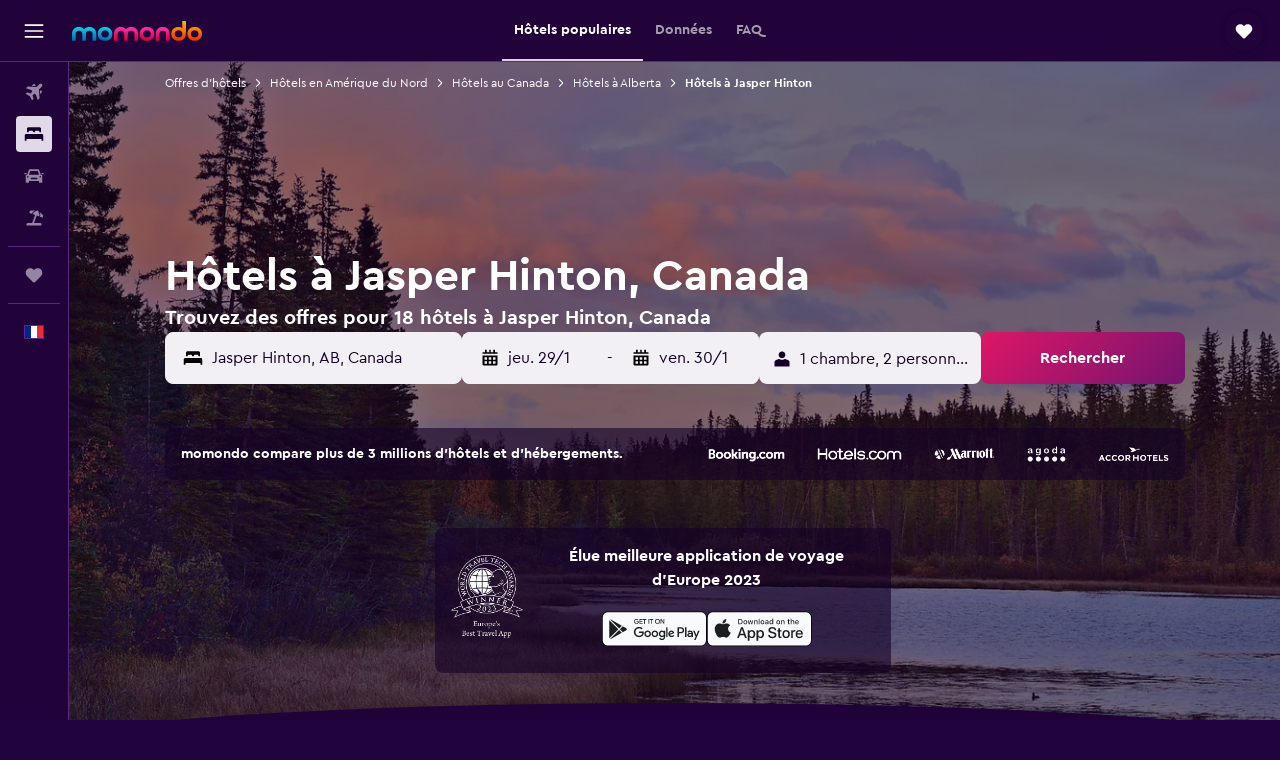

--- FILE ---
content_type: text/html;charset=UTF-8
request_url: https://www.momondo.fr/hotel/jasper-hinton
body_size: 109459
content:
<!DOCTYPE html>
<html lang='fr-fr' dir='ltr'>
<head>
<meta name="r9-version" content="R801c"/><meta name="r9-built" content="20260121.113800"/><meta name="r9-rendered" content="Thu, 22 Jan 2026 10:41:59 GMT"/><meta name="r9-build-number" content="14"/><link rel="stylesheet" href="https://content.r9cdn.net/res/combined.css?v=948ea7f5090d436fa333e8f8fe4e75e9a07d82a8&amp;cluster=4"/><link rel="stylesheet" href="https://content.r9cdn.net/res/combined.css?v=e93b56503652b5cca983229ca01fdff0344070e3&amp;cluster=4"/><meta name="viewport" content="width=device-width, initial-scale=1, minimum-scale=1"/><meta name="format-detection" content="telephone=no"/><link rel="icon" href="/favicon.ico" sizes="any"/><link rel="icon" href="/icon.svg" type="image/svg+xml"/><title>Hôtels à Jasper Hinton à partir de 34 € - Trouvez un hôtel pas cher avec momondo</title><meta name="description" content="Comparez 18 hôtels à Jasper Hinton et dénichez les meilleures offres d&#x27;hôtels sur momondo. Trouvez les prix les plus avantageux pour une chambre d&#x27;hôtel de luxe ou un hôtel pas cher à Jasper Hinton."/><link rel="preconnect" href="apis.google.com"/><link rel="dns-prefetch" href="apis.google.com"/><link rel="preconnect" href="www.googletagmanager.com"/><link rel="dns-prefetch" href="www.googletagmanager.com"/><link rel="preconnect" href="www.google-analytics.com"/><link rel="dns-prefetch" href="www.google-analytics.com"/><script type="text/javascript">
var safari13PlusRegex = /Macintosh;.*?Version\/(1[3-9]|[2-9][0-9]+)(\.[0-9]+)* Safari/;
if (
window &&
window.navigator &&
window.navigator.userAgent &&
window.navigator.userAgent.indexOf('Safari') > -1 &&
window.navigator.userAgent.indexOf('Chrome') === -1 &&
safari13PlusRegex.test(window.navigator.userAgent)
) {
if (
'ontouchstart' in window &&
(!('cookieEnabled' in window.navigator) || window.navigator.cookieEnabled)
) {
if (
decodeURIComponent(document.cookie).indexOf('pmov=') < 0 &&
decodeURIComponent(document.cookie).indexOf('oo.tweb=') < 0
) {
var d = new Date();
d.setTime(d.getTime() + 90 * 24 * 60 * 60 * 1000);
document.cookie = 'pmov=tb;path=/;expires=' + d.toUTCString();
}
}
}
</script><meta name="kayak_page" content="hotel,static-city-hotels,city"/><meta name="seop" content="jasper-hinton"/><meta name="seo-cache" content="true"/><meta name="kayak_seo_splitxp" content="seo-hotels-shared-ui-form-mm=enabled"/><script type="text/javascript">
var DynamicContextPromise = (function (handler) {
this.status = 0;
this.value = undefined;
this.thenCallbacks = [];
this.catchCallbacks = [];
this.then = function(fn) {
if (this.status === 0) {
this.thenCallbacks.push(fn);
}
if (this.status === 1) {
fn(this.value);
}
return this;
}.bind(this);
this.catch = function(fn) {
if (this.status === 0) {
this.catchCallbacks.push(fn);
}
if (this.status === 2) {
fn(this.value);
}
return this;
}.bind(this);
var resolve = function(value) {
if (this.status === 0) {
this.status = 1;
this.value = value;
this.thenCallbacks.forEach(function(fn) {
fn(value)
});
}
}.bind(this);
var reject = function(value) {
if (this.status === 0) {
this.status = 2;
this.value = value;
this.catchCallbacks.forEach(function(fn) {
fn(value)
});
}
}.bind(this);
try {
handler(resolve, reject);
} catch (err) {
reject(err);
}
return {
then: this.then,
catch: this.catch,
};
}).bind({})
var ie = (function () {
var undef,
v = 3,
div = document.createElement('div'),
all = div.getElementsByTagName('i');
while (div.innerHTML = '<!--[if gt IE ' + (++v) + ']><i></i><![endif]-->', all[0]);
return v > 4 ? v : undef;
}());
var xhr = ie <= 9 ? new XDomainRequest() : new XMLHttpRequest();
var trackingQueryParams = "";
var getOnlyValidParams = function(paramsList, reservedParamsList) {
var finalParamsList = [];
for (var i = 0; i < paramsList.length; i++) {
if (reservedParamsList.indexOf(paramsList[i].split('=')[0]) == -1) {
finalParamsList.push(paramsList[i]);
}
}
return finalParamsList;
}
var removeUnnecessaryQueryStringChars = function(paramsString) {
if (paramsString.charAt(0) === '?') {
return paramsString.substr(1);
}
return paramsString;
}
var reservedParamsList = ['vertical', 'pageId', 'subPageId', 'originalReferrer', 'seoPlacementId', 'seoLanguage', 'seoCountry', 'tags'];
var paramsString = window.location && window.location.search;
if (paramsString) {
paramsString = removeUnnecessaryQueryStringChars(paramsString);
var finalParamsList = getOnlyValidParams(paramsString.split('&'), reservedParamsList)
trackingQueryParams = finalParamsList.length > 0 ? "&" + finalParamsList.join("&") + "&seo=true" : "";
}
var trackingUrl = '/s/run/fpc/context' +
'?vertical=hotel' +
'&pageId=static-city-hotels' +
'&subPageId=city' +
'&originalReferrer=' + encodeURIComponent(document.referrer) +
'&seoPlacementId=' + encodeURIComponent('jasper-hinton') +
'&tags=' + encodeURIComponent('') +
'&origin=' + encodeURIComponent('') +
'&destination=' + encodeURIComponent('') +
'&isSeoPage=' + encodeURIComponent('true') +
'&domain=' + encodeURIComponent(window.location.host) +
trackingQueryParams;
xhr.open('GET', trackingUrl, true);
xhr.responseType = 'json';
window.R9 = window.R9 || {};
window.R9.unhiddenElements = [];
window.R9.dynamicContextPromise = new DynamicContextPromise(function(resolve, reject) {
xhr.onload = function () {
if (xhr.readyState === xhr.DONE && xhr.status === 200) {
window.R9 = window.R9 || {};
window.R9.globals = window.R9.globals || {};
resolve(xhr.response);
if (xhr.response['formToken']) {
R9.globals.formtoken = xhr.response['formToken'];
}
if (xhr.response['jsonPlacementEnabled'] && xhr.response['jsonGlobalPlacementEnabled']) {
if (xhr.response['placement']) {
R9.globals.placement = xhr.response['placement'];
}
if (xhr.response['affiliate']) {
R9.globals.affiliate = xhr.response['affiliate'];
}
}
if (xhr.response['dsaRemovableFields']) {
var dsaRemovableParamsList = xhr.response['dsaRemovableFields'];
var query = window.location.search.slice(1) || "";
var params = query.split('&');
var needRemoveParams = false;
for (var i = 0; i < dsaRemovableParamsList.length; i++) {
if (query.indexOf(dsaRemovableParamsList[i] + '=') != -1) {
needRemoveParams = true;
break;
}
}
if (needRemoveParams) {
var path = window.location.pathname;
var finalQuery = [];
for (var i = 0; i < params.length; i++) {
if (dsaRemovableParamsList.indexOf(params[i].split('=')[0]) == -1) {
finalQuery.push(params[i]);
}
}
if (window.history.replaceState) {
window.history.replaceState({}, document.title, path + (finalQuery.length > 0 ? '?' + finalQuery.join('&') : ''));
}
}
if(xhr.response['cachedCookieConsentEnabled']) {
var unhideElement = (elementId) => {
var elementToUnhide = document.querySelector(elementId);
if (elementToUnhide) {
window.R9.unhiddenElements = window.R9.unhiddenElements || [];
window.R9.unhiddenElements.push(elementId.replace('#', ''));
elementToUnhide.removeAttribute('hidden');
elementToUnhide.dispatchEvent(new Event('initialStaticHideRemove'));
}
}
var unhideCookieConsent = () => {
if (xhr.response['showSharedIabTcfDialog']) {
unhideElement('#iab-tcf-dialog');
}
if (xhr.response['showDataTransferDisclaimerDialog']) {
unhideElement('#shared-data-transfer-disclaimer-dialog');
}
if (xhr.response['showTwoPartyConsentDialog']) {
unhideElement('#shared-two-part-consent-dialog');
}
}
if (document.readyState === "loading") {
document.addEventListener("DOMContentLoaded", unhideCookieConsent);
} else {
unhideCookieConsent();
}
}
}
} else {
reject(xhr.response);
}
};
})
xhr.send('');
</script><link rel="canonical" href="https://www.momondo.fr/hotel/jasper-hinton"/><link rel="alternate" hrefLang="de-AT" href="https://www.momondo.at/hotels/hinton"/><link rel="alternate" hrefLang="en-AU" href="https://www.momondo.com.au/hotels/hinton"/><link rel="alternate" hrefLang="fr-BE" href="https://www.fr.momondo.be/hotel/jasper-hinton"/><link rel="alternate" hrefLang="nl-BE" href="https://www.momondo.be/hotels/hinton"/><link rel="alternate" hrefLang="pt-BR" href="https://www.momondo.com.br/hoteis/hinton"/><link rel="alternate" hrefLang="fr-CA" href="https://www.fr.momondo.ca/hotel/jasper-hinton"/><link rel="alternate" hrefLang="en-CA" href="https://www.momondo.ca/hotels/hinton"/><link rel="alternate" hrefLang="fr-CH" href="https://www.fr.momondo.ch/hotel/jasper-hinton"/><link rel="alternate" hrefLang="it-CH" href="https://www.it.momondo.ch/hotel/hinton"/><link rel="alternate" hrefLang="de-CH" href="https://www.momondo.ch/hotels/hinton"/><link rel="alternate" hrefLang="cs-CZ" href="https://www.momondo.cz/hotel/hinton"/><link rel="alternate" hrefLang="de-DE" href="https://www.momondo.de/hotels/hinton"/><link rel="alternate" hrefLang="da-DK" href="https://www.momondo.dk/hoteller/hinton"/><link rel="alternate" hrefLang="et-EE" href="https://www.momondo.ee/hotellid/jasper-hinton"/><link rel="alternate" hrefLang="es-ES" href="https://www.momondo.es/hoteles/hinton"/><link rel="alternate" hrefLang="es-MX" href="https://www.momondo.mx/hoteles/hinton"/><link rel="alternate" hrefLang="es-UY" href="https://www.es.momondo.com/hoteles/hinton"/><link rel="alternate" hrefLang="es-PE" href="https://www.momondo.com.pe/hoteles/hinton"/><link rel="alternate" hrefLang="fi-FI" href="https://www.momondo.fi/hotellit/hinton"/><link rel="alternate" hrefLang="fr-FR" href="https://www.momondo.fr/hotel/jasper-hinton"/><link rel="alternate" hrefLang="en-GB" href="https://www.momondo.co.uk/hotels/hinton"/><link rel="alternate" hrefLang="en-IE" href="https://www.momondo.ie/hotels/hinton"/><link rel="alternate" hrefLang="en-IN" href="https://www.momondo.in/hotels/hinton"/><link rel="alternate" hrefLang="it-IT" href="https://www.momondo.it/hotel/hinton"/><link rel="alternate" hrefLang="nl-NL" href="https://www.momondo.nl/hotels/hinton"/><link rel="alternate" hrefLang="no-NO" href="https://www.momondo.no/hotell/hinton"/><link rel="alternate" hrefLang="pl-PL" href="https://www.momondo.pl/hotele/hinton"/><link rel="alternate" hrefLang="pt-PT" href="https://www.momondo.pt/hoteis/hinton"/><link rel="alternate" hrefLang="ro-RO" href="https://www.momondo.ro/hoteluri/hinton"/><link rel="alternate" hrefLang="sv-SE" href="https://www.momondo.se/hotell/hinton"/><link rel="alternate" hrefLang="tr-TR" href="https://www.momondo.com.tr/otel/hinton"/><link rel="alternate" hrefLang="ru-UA" href="https://www.ru.momondo.ua/oteli/dzhasper-khinton"/><link rel="alternate" hrefLang="uk-UA" href="https://www.momondo.ua/hoteli/hinton"/><link rel="alternate" hrefLang="en-US" href="https://www.momondo.com/hotels/hinton"/><link rel="alternate" hrefLang="en-ZA" href="https://www.momondo.co.za/hotels/hinton"/><meta property="og:image" content="https://content.r9cdn.net/rimg/dimg/66/61/9065f4f7-city-22310-15c8d623faa.jpg?width=1200&amp;height=630&amp;xhint=1884&amp;yhint=2436&amp;crop=true"/><meta property="og:image:width" content="1200"/><meta property="og:image:height" content="630"/><meta property="og:title" content="Hôtels à Jasper Hinton à partir de 34 € - Trouvez un hôtel pas cher avec momondo"/><meta property="og:type" content="website"/><meta property="og:description" content="Comparez 18 hôtels à Jasper Hinton et dénichez les meilleures offres d&#x27;hôtels sur momondo. Trouvez les prix les plus avantageux pour une chambre d&#x27;hôtel de luxe ou un hôtel pas cher à Jasper Hinton."/><meta property="og:url" content="https://www.momondo.fr/hotel/jasper-hinton"/><meta property="og:site_name" content="momondo"/><meta property="fb:pages" content="148785901841216"/><meta property="twitter:title" content="Hôtels à Jasper Hinton à partir de 34 € - Trouvez un hôtel pas cher avec momondo"/><meta name="twitter:description" content="Comparez 18 hôtels à Jasper Hinton et dénichez les meilleures offres d&#x27;hôtels sur momondo. Trouvez les prix les plus avantageux pour une chambre d&#x27;hôtel de luxe ou un hôtel pas cher à Jasper Hinton."/><meta name="twitter:image:src" content="https://content.r9cdn.net/rimg/dimg/66/61/9065f4f7-city-22310-15c8d623faa.jpg?width=440&amp;height=220&amp;xhint=1884&amp;yhint=2436&amp;crop=true"/><meta name="twitter:card" content="summary_large_image"/><meta name="twitter:site" content="@momondo"/><meta name="twitter:creator" content="@momondo"/><meta name="robots" content="index,follow"/><link rel="apple-touch-icon" href="/apple-touch-icon.png"/><link rel="apple-touch-icon" sizes="60x60" href="/apple-touch-icon-60x60.png"/><link rel="apple-touch-icon" sizes="76x76" href="/apple-touch-icon-76x76.png"/><link rel="apple-touch-icon" sizes="120x120" href="/apple-touch-icon-120x120.png"/><link rel="apple-touch-icon" sizes="152x152" href="/apple-touch-icon-152x152.png"/><link rel="apple-touch-icon" sizes="167x167" href="/apple-touch-icon-167x167.png"/><link rel="apple-touch-icon" sizes="180x180" href="/apple-touch-icon-180x180.png"/><script type="application/ld+json">{"@context":"https://schema.org","@type":"Website","name":"momondo","url":"https://www.momondo.fr"}</script><script type="application/ld+json">{"@context":"http://schema.org","@type":"Organization","name":"momondo","url":"https://www.momondo.fr/hotel/jasper-hinton","sameAs":["https://www.facebook.com/momondo","https://www.instagram.com/momondo","https://x.com/momondo"]}</script><script type="application/ld+json">[{"@context":"http://schema.org","@type":"BreadcrumbList","name":"r9-alt","itemListElement":[{"@type":"ListItem","position":"1","item":{"@id":"https://www.momondo.fr/hotel","name":"Offres d’hôtels"}},{"@type":"ListItem","position":"2","item":{"@id":"/hotel/alberta.ksp","name":"Hôtels à Alberta"}},{"@type":"ListItem","position":"3","item":{"@id":"/hotel/jasper-hinton","name":"Hôtels à Jasper Hinton"}}]},{"@context":"http://schema.org","@type":"BreadcrumbList","name":"r9-full","itemListElement":[{"@type":"ListItem","position":"1","item":{"@id":"https://www.momondo.fr/hotel","name":"Offres d’hôtels"}},{"@type":"ListItem","position":"2","item":{"@id":"/hotel/amerique-du-nord","name":"Hôtels en Amérique du Nord"}},{"@type":"ListItem","position":"3","item":{"@id":"/hotel/canada","name":"Hôtels au Canada"}},{"@type":"ListItem","position":"4","item":{"@id":"/hotel/alberta.ksp","name":"Hôtels à Alberta"}},{"@type":"ListItem","position":"5","item":{"@id":"/hotel/jasper-hinton","name":"Hôtels à Jasper Hinton"}}]}]</script><script type="application/ld+json">{"@context":"http://schema.org","@type":"FAQPage","mainEntity":[{"@type":"Question","name":"Combien de temps les voyageurs séjournent-ils à Jasper Hinton ?","acceptedAnswer":{"@type":"Answer","text":"Un séjour de 1 nuit est généralement privilégié par les voyageurs visitant Jasper Hinton. <a href=\"https://www.momondo.fr/hotel/jasper-hinton\">Trouvez des offres d’hôtels à Jasper Hinton sur momondo.</a>"}},{"@type":"Question","name":"Combien coûte une chambre d’hôtel à Jasper Hinton ?","acceptedAnswer":{"@type":"Answer","text":"Le prix moyen pour une chambre dans un hôtel à Jasper Hinton s'élève à 111 € par nuit. Les prix varient selon plusieurs facteurs, tels que la catégorie et l’emplacement de l’établissement ainsi que la période de l’année. <a href=\"https://www.momondo.fr/hotel/jasper-hinton\">Trouvez des offres d’hôtels à Jasper Hinton sur momondo.</a>"}},{"@type":"Question","name":"Quelle est la meilleure période pour réserver un hôtel à Jasper Hinton ?","acceptedAnswer":{"@type":"Answer","text":"février est le mois le moins cher pour réserver un hôtel à Jasper Hinton. Les prix peuvent être 44 % plus bas par rapport à d’autres périodes. C’est donc le moment idéal pour faire une bonne affaire. <a href=\"https://www.momondo.fr/hotel/jasper-hinton\">Trouvez des offres d’hôtels à Jasper Hinton sur momondo.</a>"}},{"@type":"Question","name":"Quel est le jour le moins cher pour séjourner dans un hôtel à Jasper Hinton ?","acceptedAnswer":{"@type":"Answer","text":"Une chambre d’hôtel à Jasper Hinton vous coûtera généralement le moins cher le jeudi alors que le vendredi sera le jour le plus coûteux."}},{"@type":"Question","name":"Combien coûte une nuit dans un hôtel de luxe à Jasper Hinton ?","acceptedAnswer":{"@type":"Answer","text":"Une chambre dans un hôtel de luxe à Jasper Hinton s’élève à 159 € en moyenne, par personne et par nuit. En comparaison, le coût moyen d’une nuit à l’hôtel à Jasper Hinton est de 111 € par personne. Opter pour un hôtel haut de gamme coûte donc 12 % % plus cher en moyenne."}},{"@type":"Question","name":"Parmi combien de prestataires momondo effectue-t-il des recherches pour les hôtels à Jasper Hinton ?","acceptedAnswer":{"@type":"Answer","text":"Il existe 54 prestataires au choix pour réserver un(e) hôtels à Jasper Hinton en janvier 2026."}},{"@type":"Question","name":"Quand est-ce que momondo met à jour les prix des hôtels à Jasper Hinton ?","acceptedAnswer":{"@type":"Answer","text":"Les prix pour les hôtels à Jasper Hinton ont été mis à jour aujourd'hui."}}]}</script><script type="application/ld+json">{"@context":"http://schema.org","@type":"Service","broker":{"@type":"Organization","name":"momondo"},"url":"https://www.momondo.fr/hotel/jasper-hinton","serviceType":"Hôtels en Jasper Hinton","offers":{"@type":"AggregateOffer","lowPrice":"34 €","priceCurrency":"EUR"}}</script><script type="application/ld+json">{"@context":"https://schema.org","@type":"TouristDestination","name":"Jasper Hinton"}</script><script type="application/ld+json">{"@context":"https://schema.org","@type":"ItemList","itemListOrder":"https://schema.org/ItemListOrderAscending","description":"38 meilleurs hôtels à Jasper Hinton","itemListElement":[{"@type":"ListItem","position":1,"url":"https://www.momondo.fr/hotel/jasper-hinton/Ramada-by-Wyndham-Hinton.mhd345672.ksp"},{"@type":"ListItem","position":2,"url":"https://www.momondo.fr/hotel/jasper-hinton/The-Crestwood-Hotel.mhd459794.ksp"},{"@type":"ListItem","position":3,"url":"https://www.momondo.fr/hotel/jasper-hinton/Days-Inn-by-Wyndham-Hinton.mhd26379.ksp"},{"@type":"ListItem","position":4,"url":"https://www.momondo.fr/hotel/jasper-hinton/Hinton-Lodge.mhd714642.ksp"},{"@type":"ListItem","position":5,"url":"https://www.momondo.fr/hotel/jasper-hinton/Holiday-Inn-Hinton.mhd5606.ksp"},{"@type":"ListItem","position":6,"url":"https://www.momondo.fr/hotel/jasper-hinton/Super-8-by-Wyndham-Hinton.mhd24053.ksp"},{"@type":"ListItem","position":7,"url":"https://www.momondo.fr/hotel/jasper-hinton/Twin-Pine-Inn-Suites.mhd190835.ksp"},{"@type":"ListItem","position":8,"url":"https://www.momondo.fr/hotel/jasper-hinton/Bcmi-Inn-Hinton.mhd419150.ksp"},{"@type":"ListItem","position":9,"url":"https://www.momondo.fr/hotel/jasper-hinton/Lakeview-Inns-Suites---Hinton.mhd3413.ksp"},{"@type":"ListItem","position":10,"url":"https://www.momondo.fr/hotel/jasper-hinton/Baymont-by-Wyndham-Hinton.mhd2486744.ksp"},{"@type":"ListItem","position":11,"url":"https://www.momondo.fr/hotel/jasper-hinton/Tara-Vista-Inn.mhd2016217.ksp"},{"@type":"ListItem","position":12,"url":"https://www.momondo.fr/hotel/jasper-hinton/Quality-Inn-Suites.mhd2242196.ksp"},{"@type":"ListItem","position":13,"url":"https://www.momondo.fr/hotel/jasper-hinton/Holiday-Inn-Express-Hotel-Suites-Hinton-An-IHG-Hotel.mhd174842.ksp"},{"@type":"ListItem","position":14,"url":"https://www.momondo.fr/hotel/jasper-hinton/Pines-Motel.mhd165123.ksp"},{"@type":"ListItem","position":15,"url":"https://www.momondo.fr/hotel/jasper-hinton/Hinton-Highway-Inn.mhd2349935.ksp"},{"@type":"ListItem","position":16,"url":"https://www.momondo.fr/hotel/jasper-hinton/Overlander-Mountain-Lodge.mhd343089.ksp"},{"@type":"ListItem","position":17,"url":"https://www.momondo.fr/hotel/jasper-hinton/Jasper-East-Cabins.mhd805497.ksp"},{"@type":"ListItem","position":18,"url":"https://www.momondo.fr/hotel/jasper-hinton/Black-Cat-Guest-Ranch.mhd70681.ksp"},{"@type":"ListItem","position":19,"url":"https://www.momondo.fr/hotel/jasper-hinton/Athabasca-Valley-Inn-Suites.mhd420897.ksp"},{"@type":"ListItem","position":20,"url":"https://www.momondo.fr/hotel/jasper-hinton/Baymont-by-Wyndham-Hinton.mhd2486744.ksp"},{"@type":"ListItem","position":21,"url":"https://www.momondo.fr/hotel/jasper-hinton/Lakeview-Inns-Suites---Hinton.mhd3413.ksp"},{"@type":"ListItem","position":22,"url":"https://www.momondo.fr/hotel/jasper-hinton/Pines-Motel.mhd165123.ksp"},{"@type":"ListItem","position":23,"url":"https://www.momondo.fr/hotel/jasper-hinton/Tara-Vista-Inn.mhd2016217.ksp"},{"@type":"ListItem","position":24,"url":"https://www.momondo.fr/hotel/jasper-hinton/Super-8-by-Wyndham-Hinton.mhd24053.ksp"}]}</script><script type="application/ld+json">{"@context":"http://schema.org","@type":"Hotel","name":"Luxurious 5-Br Acreage | Year-Round Heated Pool & Hottub | Mtn View | Pool Table","url":"https://www.momondo.frundefined","starRating":"4","alternateName":["Luxurious 5-Br Acreage | Year-Round Heated Pool & Hottub | Mtn View | Pool Table Jasper Hinton","Luxurious 5-Br Acreage | Year-Round Heated Pool & Hottub | Mtn View | Pool Table Jasper Hinton, Alberta"],"address":{"@type":"PostalAddress","streetAddress":"402 Seabolt Estates","addressLocality":"Jasper Hinton","postalCode":"T0E 1E0","addressRegion":"Alberta","addressCountry":"Canada"},"priceRange":"763 €"}</script><script type="application/ld+json">{"@context":"http://schema.org","@type":"Hotel","name":"Jasper Gates Resort","url":"https://www.momondo.frundefined","starRating":"2","telephone":"+1 855 780 3737","alternateName":["Jasper Gates Resort Jasper Hinton","Jasper Gates Resort Jasper Hinton, Alberta"],"address":{"@type":"PostalAddress","streetAddress":"49323 Highway 16","addressLocality":"Jasper Hinton","postalCode":"T7V 1X5","addressRegion":"Alberta","addressCountry":"Canada"},"priceRange":"95 €","image":"/rimg/himg/bc/6a/4f/expedia_group-2598392-132761783-883353.jpg?width=128&height=160&crop=true","aggregateRating":{"@type":"AggregateRating","bestRating":"10","ratingValue":"8,5","ratingCount":"1204"},"amenityFeature":["outdoor_fireplace","tea_coffee_maker","coffee_machine","parkingfree","flat_screen_tv","tv","cablesat","free_toiletries","hairdryer","microwave"]}</script><script type="application/ld+json">{"@context":"http://schema.org","@type":"Hotel","name":"Crestwood Hotel","url":"https://www.momondo.fr/hotel/jasper-hinton/The-Crestwood-Hotel.mhd459794.ksp","starRating":"2","telephone":"+1 780 865 4001","alternateName":["Crestwood Hotel Jasper Hinton","Crestwood Hotel Jasper Hinton, Alberta"],"address":{"@type":"PostalAddress","streetAddress":"678 Carmichael Lane","addressLocality":"Jasper Hinton","postalCode":"T7V 1S9","addressRegion":"Alberta","addressCountry":"Canada"},"priceRange":"43 €","image":"/rimg/himg/69/18/19/expediav2-459794-07301d-085820.jpg?width=128&height=160&crop=true","aggregateRating":{"@type":"AggregateRating","bestRating":"10","ratingValue":"7,9","ratingCount":"556"},"amenityFeature":["fitnesscenter","bar","wififree","coffee_machine","parkingfree","bizcenter","flat_screen_tv","cablesat","meetingfacilities","inet"]}</script><script type="application/ld+json">{"@context":"http://schema.org","@type":"Hotel","name":"Timberland Hotel","url":"https://www.momondo.frundefined","starRating":"2","telephone":"+1 780 865 2231","alternateName":["Timberland Hotel Jasper Hinton","Timberland Hotel Jasper Hinton, Alberta"],"address":{"@type":"PostalAddress","streetAddress":"114 Park Street","addressLocality":"Jasper Hinton","postalCode":"T7V 2B1","addressRegion":"Alberta","addressCountry":"Canada"},"priceRange":"32 €","aggregateRating":{"@type":"AggregateRating","bestRating":"10","ratingValue":"6,9","ratingCount":"778"},"amenityFeature":["restaurant","bar","wififree","coffee_machine","parkingfree","wifi_available_in_all_areas","flat_screen_tv","tv","cablesat","free_toiletries"]}</script><script type="application/ld+json">{"@context":"http://schema.org","@type":"Hotel","name":"Ramada by Wyndham Hinton","url":"https://www.momondo.fr/hotel/jasper-hinton/Ramada-by-Wyndham-Hinton.mhd345672.ksp","starRating":"3","telephone":"+1 780 865 4755","alternateName":["Ramada by Wyndham Hinton Jasper Hinton","Ramada by Wyndham Hinton Jasper Hinton, Alberta"],"address":{"@type":"PostalAddress","streetAddress":"149 Woodley Drive","addressLocality":"Jasper Hinton","postalCode":"T7V 0A7","addressRegion":"Alberta","addressCountry":"Canada"},"priceRange":"45 €","image":"/rimg/himg/3b/b3/dd/ice-345672-101159303-330308.jpg?width=200&height=200&crop=true","photo":[{"@type":"ImageObject","contentUrl":"/himg/3b/b3/dd/ice-345672-101159303-330308.jpg","description":"Ramada by Wyndham Hinton"}],"aggregateRating":{"@type":"AggregateRating","bestRating":"10","ratingValue":"7,9","ratingCount":"2028"},"amenityFeature":["inpool","fitnesscenter","wififree","tea_coffee_maker","coffee_machine","parkingfree","bizcenter","wifi_available_in_all_areas","flat_screen_tv","tv"]}</script><script type="application/ld+json">{"@context":"http://schema.org","@type":"Hotel","name":"Days Inn by Wyndham Hinton","url":"https://www.momondo.fr/hotel/jasper-hinton/Days-Inn-by-Wyndham-Hinton.mhd26379.ksp","starRating":"2","telephone":"+1 825 421 1199","alternateName":["Days Inn by Wyndham Hinton Jasper Hinton","Days Inn by Wyndham Hinton Jasper Hinton, Alberta"],"address":{"@type":"PostalAddress","streetAddress":"358 Smith Street","addressLocality":"Jasper Hinton","postalCode":"T7V 2A1","addressRegion":"Alberta","addressCountry":"Canada"},"priceRange":"44 €","image":"/rimg/himg/f8/d1/4a/ice-32104-60285011_3XL-699094.jpg?width=200&height=200&crop=true","photo":[{"@type":"ImageObject","contentUrl":"/himg/f8/d1/4a/ice-32104-60285011_3XL-699094.jpg","description":"Days Inn by Wyndham Hinton"}],"aggregateRating":{"@type":"AggregateRating","bestRating":"10","ratingValue":"7,5","ratingCount":"1283"},"amenityFeature":["fitnesscenter","wififree","tea_coffee_maker","coffee_machine","parkingfree","bizcenter","wifi_available_in_all_areas","flat_screen_tv","tv","cablesat"]}</script><script type="application/ld+json">{"@context":"http://schema.org","@type":"Hotel","name":"Hinton Lodge","url":"https://www.momondo.fr/hotel/jasper-hinton/Hinton-Lodge.mhd714642.ksp","starRating":"2","telephone":"+1 780 817 5050","alternateName":["Hinton Lodge Jasper Hinton","Hinton Lodge Jasper Hinton, Alberta"],"address":{"@type":"PostalAddress","streetAddress":"752 Carmichael Lane","addressLocality":"Jasper Hinton","postalCode":"T7V 1T1","addressRegion":"Alberta","addressCountry":"Canada"},"priceRange":"44 €","image":"/rimg/himg/9f/3d/12/expedia_group-714642-490ad13b-916825.jpg?width=200&height=200&crop=true","photo":[{"@type":"ImageObject","contentUrl":"/himg/9f/3d/12/expedia_group-714642-490ad13b-916825.jpg","description":"Hinton Lodge"}],"aggregateRating":{"@type":"AggregateRating","bestRating":"10","ratingValue":"8,6","ratingCount":"1438"},"amenityFeature":["fitnesscenter","wififree","tea_coffee_maker","coffee_machine","parkingfree","bizcenter","flat_screen_tv","tv","inet","laundryroom"]}</script><script type="application/ld+json">{"@context":"http://schema.org","@type":"Hotel","name":"Coast Hinton Hotel","url":"https://www.momondo.frundefined","starRating":"2","telephone":"+1 780 817 2000","alternateName":["Coast Hinton Hotel Jasper Hinton","Coast Hinton Hotel Jasper Hinton, Alberta"],"address":{"@type":"PostalAddress","streetAddress":"571 Gregg Avenue","addressLocality":"Jasper Hinton","postalCode":"T7V 1N1","addressRegion":"Alberta","addressCountry":"Canada"},"priceRange":"44 €","image":"/rimg/himg/54/5a/4b/ice-1070661443-7d8e7e-081282.jpg?width=200&height=200&crop=true","photo":[{"@type":"ImageObject","contentUrl":"/himg/54/5a/4b/ice-1070661443-7d8e7e-081282.jpg","description":"Coast Hinton Hotel"}],"aggregateRating":{"@type":"AggregateRating","bestRating":"10","ratingValue":"7,9","ratingCount":"296"},"amenityFeature":["fitnesscenter","restaurant","wififree","tea_coffee_maker","coffee_machine","parkingfree","bizcenter","wifi_available_in_all_areas","flat_screen_tv","tv"]}</script><script type="application/ld+json">{"@context":"http://schema.org","@type":"Hotel","name":"Holiday Inn Hinton By IHG","url":"https://www.momondo.fr/hotel/jasper-hinton/Holiday-Inn-Hinton.mhd5606.ksp","starRating":"3","telephone":"+1 780 865 3321","alternateName":["Holiday Inn Hinton By IHG Jasper Hinton","Holiday Inn Hinton By IHG Jasper Hinton, Alberta"],"address":{"@type":"PostalAddress","streetAddress":"393 Gregg Avenue","addressLocality":"Jasper Hinton","postalCode":"T7V 1N1","addressRegion":"Alberta","addressCountry":"Canada"},"priceRange":"73 €","image":"/rimg/himg/33/25/a6/leonardo-5606-194876717-707307.jpg?width=200&height=200&crop=true","photo":[{"@type":"ImageObject","contentUrl":"/himg/33/25/a6/leonardo-5606-194876717-707307.jpg","description":"Holiday Inn Hinton By IHG"}],"aggregateRating":{"@type":"AggregateRating","bestRating":"10","ratingValue":"7,5","ratingCount":"532"},"amenityFeature":["inpool","fitnesscenter","restaurant","bar","wififree","coffee_machine","parkingfree","bizcenter","wifi_available_in_all_areas","flat_screen_tv"]}</script><script type="application/ld+json">{"@context":"http://schema.org","@type":"Hotel","name":"Super 8 by Wyndham Hinton","url":"https://www.momondo.fr/hotel/jasper-hinton/Super-8-by-Wyndham-Hinton.mhd24053.ksp","starRating":"3","telephone":"+1 780 900 8049","alternateName":["Super 8 by Wyndham Hinton Jasper Hinton","Super 8 by Wyndham Hinton Jasper Hinton, Alberta"],"address":{"@type":"PostalAddress","streetAddress":"284 Smith Street","addressLocality":"Jasper Hinton","postalCode":"","addressRegion":"Alberta","addressCountry":"Canada"},"priceRange":"40 €","image":"/rimg/himg/97/fb/dc/ice-24053-117678645-131121.jpg?width=200&height=200&crop=true","photo":[{"@type":"ImageObject","contentUrl":"/himg/97/fb/dc/ice-24053-117678645-131121.jpg","description":"Super 8 by Wyndham Hinton"}],"aggregateRating":{"@type":"AggregateRating","bestRating":"10","ratingValue":"7,7","ratingCount":"736"},"amenityFeature":["inpool","roomservice","wififree","tea_coffee_maker","coffee_machine","parkingfree","bizcenter","wifi_available_in_all_areas","tv","cablesat"]}</script><script type="application/ld+json">{"@context":"http://schema.org","@type":"Hotel","name":"Twin Pine Inn & Suites","url":"https://www.momondo.fr/hotel/jasper-hinton/Twin-Pine-Inn-Suites.mhd190835.ksp","starRating":"2","telephone":"+1 780 865 2281","alternateName":["Twin Pine Inn & Suites Jasper Hinton","Twin Pine Inn & Suites Jasper Hinton, Alberta"],"address":{"@type":"PostalAddress","streetAddress":"595 Gregg Avenue","addressLocality":"Jasper Hinton","postalCode":"T7V 1N2","addressRegion":"Alberta","addressCountry":"Canada"},"priceRange":"47 €","image":"/rimg/himg/02/39/af/expedia_group-190835-222025274-804433.jpg?width=200&height=200&crop=true","photo":[{"@type":"ImageObject","contentUrl":"/himg/02/39/af/expedia_group-190835-222025274-804433.jpg","description":"Twin Pine Inn & Suites"}],"aggregateRating":{"@type":"AggregateRating","bestRating":"10","ratingValue":"8,0","ratingCount":"1256"},"amenityFeature":["pooltable","wififree","private_bathroom","coffee_machine","ac","tv","bizcenter","meetingfacilities","inet","petsokonrequest"]}</script><script type="application/ld+json">{"@context":"http://schema.org","@type":"Hotel","name":"The Kanata by Bcminns - Hinton","url":"https://www.momondo.fr/hotel/jasper-hinton/Bcmi-Inn-Hinton.mhd419150.ksp","starRating":"3","telephone":"+1 780 865 5099","alternateName":["The Kanata by Bcminns - Hinton Jasper Hinton","The Kanata by Bcminns - Hinton Jasper Hinton, Alberta"],"address":{"@type":"PostalAddress","streetAddress":"386 Smith Street","addressLocality":"Jasper Hinton","postalCode":"T7V 2A1","addressRegion":"Alberta","addressCountry":"Canada"},"priceRange":"75 €","image":"/rimg/himg/82/f2/86/expedia_group-419150-51995951-483370.jpg?width=200&height=200&crop=true","photo":[{"@type":"ImageObject","contentUrl":"/himg/82/f2/86/expedia_group-419150-51995951-483370.jpg","description":"The Kanata by Bcminns - Hinton"}],"aggregateRating":{"@type":"AggregateRating","bestRating":"10","ratingValue":"8,7","ratingCount":"1710"},"amenityFeature":["inpool","fitnesscenter","roomservice","wififree","tea_coffee_maker","coffee_machine","parkingfree","bizcenter","wifi_available_in_all_areas","flat_screen_tv"]}</script><script type="application/ld+json">{"@context":"http://schema.org","@type":"Hotel","name":"Best Western Plus Hinton Inn & Suites","url":"https://www.momondo.frundefined","starRating":"3","telephone":"+1 780 817 7000","alternateName":["Best Western Plus Hinton Inn & Suites Jasper Hinton","Best Western Plus Hinton Inn & Suites Jasper Hinton, Alberta"],"address":{"@type":"PostalAddress","streetAddress":"340 Smith Street","addressLocality":"Jasper Hinton","postalCode":"T7V 2A1","addressRegion":"Alberta","addressCountry":"Canada"},"priceRange":"77 €","image":"/rimg/himg/0d/32/4a/ice-4089566-0210f7-879513.jpg?width=200&height=200&crop=true","photo":[{"@type":"ImageObject","contentUrl":"/himg/0d/32/4a/ice-4089566-0210f7-879513.jpg","description":"Best Western Plus Hinton Inn & Suites"}],"aggregateRating":{"@type":"AggregateRating","bestRating":"10","ratingValue":"8,6","ratingCount":"818"},"amenityFeature":["inpool","fitnesscenter","restaurant","bar","wififree","tea_coffee_maker","coffee_machine","parkingfree","bizcenter","cablesat"]}</script><script type="application/ld+json">{"@context":"http://schema.org","@type":"Hotel","name":"Lakeview Inns & Suites - Hinton","url":"https://www.momondo.fr/hotel/jasper-hinton/Lakeview-Inns-Suites---Hinton.mhd3413.ksp","starRating":"3","telephone":"+1 780 865 2575","alternateName":["Lakeview Inns & Suites - Hinton Jasper Hinton","Lakeview Inns & Suites - Hinton Jasper Hinton, Alberta"],"address":{"@type":"PostalAddress","streetAddress":"500 Smith Street","addressLocality":"Jasper Hinton","postalCode":"T7V 2A1","addressRegion":"Alberta","addressCountry":"Canada"},"priceRange":"38 €","image":"/rimg/kimg/a9/d0/8b794561cf7161f9.jpg?width=200&height=200&crop=true","photo":[{"@type":"ImageObject","contentUrl":"/kimg/a9/d0/8b794561cf7161f9.jpg","description":"Lakeview Inns & Suites - Hinton"}],"aggregateRating":{"@type":"AggregateRating","bestRating":"10","ratingValue":"7,9","ratingCount":"418"},"amenityFeature":["wififree","tea_coffee_maker","coffee_machine","parkingfree","bizcenter","wifi_available_in_all_areas","flat_screen_tv","tv","cablesat","free_toiletries"]}</script><script type="application/ld+json">{"@context":"http://schema.org","@type":"Hotel","name":"Baymont by Wyndham Hinton","url":"https://www.momondo.fr/hotel/jasper-hinton/Baymont-by-Wyndham-Hinton.mhd2486744.ksp","starRating":"2","telephone":"+1 780 865 7777","alternateName":["Baymont by Wyndham Hinton Jasper Hinton","Baymont by Wyndham Hinton Jasper Hinton, Alberta"],"address":{"@type":"PostalAddress","streetAddress":"828 Carmichael Lane","addressLocality":"Jasper Hinton","postalCode":"T7V 1T1","addressRegion":"Alberta","addressCountry":"Canada"},"priceRange":"34 €","image":"/rimg/himg/65/55/55/ice-2486744-125824957-346962.jpg?width=200&height=200&crop=true","photo":[{"@type":"ImageObject","contentUrl":"/himg/65/55/55/ice-2486744-125824957-346962.jpg","description":"Baymont by Wyndham Hinton"}],"aggregateRating":{"@type":"AggregateRating","bestRating":"10","ratingValue":"6,8","ratingCount":"89"},"amenityFeature":["coffee_machine","flat_screen_tv","hairdryer","ac","ironandironingboard","daily_housekeeping","heating"]}</script><script type="application/ld+json">{"@context":"http://schema.org","@type":"Hotel","name":"Tara Vista Inn","url":"https://www.momondo.fr/hotel/jasper-hinton/Tara-Vista-Inn.mhd2016217.ksp","starRating":"2","telephone":"+1 780 865 3391","alternateName":["Tara Vista Inn Jasper Hinton","Tara Vista Inn Jasper Hinton, Alberta"],"address":{"@type":"PostalAddress","streetAddress":"425 Gregg Avenue","addressLocality":"Jasper Hinton","postalCode":"T7V 1N1","addressRegion":"Alberta","addressCountry":"Canada"},"priceRange":"39 €","image":"/rimg/himg/eb/ff/eb/expedia_group-2016217-ce803a-425769.jpg?width=200&height=200&crop=true","photo":[{"@type":"ImageObject","contentUrl":"/himg/eb/ff/eb/expedia_group-2016217-ce803a-425769.jpg","description":"Tara Vista Inn"}],"aggregateRating":{"@type":"AggregateRating","bestRating":"10","ratingValue":"7,9","ratingCount":"699"},"amenityFeature":["wififree","tea_coffee_maker","coffee_machine","parkingfree","wifi_available_in_all_areas","flat_screen_tv","tv","free_toiletries","inet","laundryroom"]}</script><script type="application/ld+json">{"@context":"http://schema.org","@type":"Hotel","name":"Velora Hinton, Ascend Hotel Collection","url":"https://www.momondo.fr/hotel/jasper-hinton/Quality-Inn-Suites.mhd2242196.ksp","starRating":"2","telephone":"+1 780 865 5255","alternateName":["Velora Hinton, Ascend Hotel Collection Jasper Hinton","Velora Hinton, Ascend Hotel Collection Jasper Hinton, Alberta"],"address":{"@type":"PostalAddress","streetAddress":"782 Carmichael Lane","addressLocality":"Jasper Hinton","postalCode":"T2V 0A6","addressRegion":"Alberta","addressCountry":"Canada"},"priceRange":"64 €","image":"/rimg/himg/46/89/a6/ice-2242196-d9b2fd-534840.jpg?width=200&height=200&crop=true","photo":[{"@type":"ImageObject","contentUrl":"/himg/46/89/a6/ice-2242196-d9b2fd-534840.jpg","description":"Velora Hinton, Ascend Hotel Collection"}],"aggregateRating":{"@type":"AggregateRating","bestRating":"10","ratingValue":"8,3","ratingCount":"1019"},"amenityFeature":["inpool","fitnesscenter","restaurant","roomservice","wififree","tea_coffee_maker","coffee_machine","parkingfree","bizcenter","wifi_available_in_all_areas"]}</script><script type="application/ld+json">{"@context":"http://schema.org","@type":"Hotel","name":"Holiday Inn Express & Suites Hinton By IHG","url":"https://www.momondo.fr/hotel/jasper-hinton/Holiday-Inn-Express-Hotel-Suites-Hinton-An-IHG-Hotel.mhd174842.ksp","starRating":"2","telephone":"+1 780 865 2048","alternateName":["Holiday Inn Express & Suites Hinton By IHG Jasper Hinton","Holiday Inn Express & Suites Hinton By IHG Jasper Hinton, Alberta"],"address":{"@type":"PostalAddress","streetAddress":"462 Smith Street","addressLocality":"Jasper Hinton","postalCode":"T7V 2A1","addressRegion":"Alberta","addressCountry":"Canada"},"priceRange":"75 €","image":"/rimg/himg/89/d6/e1/leonardo-2652282-YHTSS_33508459_O-871910.jpg?width=200&height=200&crop=true","photo":[{"@type":"ImageObject","contentUrl":"/himg/89/d6/e1/leonardo-2652282-YHTSS_33508459_O-871910.jpg","description":"Holiday Inn Express & Suites Hinton By IHG"}],"aggregateRating":{"@type":"AggregateRating","bestRating":"10","ratingValue":"8,4","ratingCount":"647"},"amenityFeature":["inpool","fitnesscenter","wififree","coffee_machine","parkingfree","bizcenter","wifi_available_in_all_areas","flat_screen_tv","tv","cablesat"]}</script><script type="application/ld+json">{"@context":"http://schema.org","@type":"Hotel","name":"Pines Motel","url":"https://www.momondo.fr/hotel/jasper-hinton/Pines-Motel.mhd165123.ksp","starRating":"2","telephone":"+1 780 865 2624","alternateName":["Pines Motel Jasper Hinton","Pines Motel Jasper Hinton, Alberta"],"address":{"@type":"PostalAddress","streetAddress":"709 Gregg Avenue","addressLocality":"Jasper Hinton","postalCode":"T7V 1X7","addressRegion":"Alberta","addressCountry":"Canada"},"priceRange":"38 €","image":"/rimg/himg/d8/36/39/expediav2-165123-9aa521-191058.jpg?width=200&height=200&crop=true","photo":[{"@type":"ImageObject","contentUrl":"/himg/d8/36/39/expediav2-165123-9aa521-191058.jpg","description":"Pines Motel"}],"aggregateRating":{"@type":"AggregateRating","bestRating":"10","ratingValue":"7,7","ratingCount":"835"},"amenityFeature":["snorkeling","roomservice","wififree","tea_coffee_maker","coffee_machine","parkingfree","flat_screen_tv","tv","cablesat","free_toiletries"]}</script><script type="application/ld+json">{"@context":"http://schema.org","@type":"Hotel","name":"Hinton Highway Inn","url":"https://www.momondo.fr/hotel/jasper-hinton/Hinton-Highway-Inn.mhd2349935.ksp","starRating":"2","telephone":"+1 780 817 6338","alternateName":["Hinton Highway Inn Jasper Hinton","Hinton Highway Inn Jasper Hinton, Alberta"],"address":{"@type":"PostalAddress","streetAddress":"257 Gregg Ave","addressLocality":"Jasper Hinton","postalCode":"T7V 2A7","addressRegion":"Alberta","addressCountry":"Canada"},"priceRange":"40 €","image":"/rimg/himg/2c/da/ce/expedia_group-2349935-104488602-354812.jpg?width=200&height=200&crop=true","photo":[{"@type":"ImageObject","contentUrl":"/himg/2c/da/ce/expedia_group-2349935-104488602-354812.jpg","description":"Hinton Highway Inn"}],"aggregateRating":{"@type":"AggregateRating","bestRating":"10","ratingValue":"8,6","ratingCount":"353"},"amenityFeature":["wififree","tea_coffee_maker","coffee_machine","parkingfree","wifi_available_in_all_areas","flat_screen_tv","tv","cablesat","free_toiletries","inet"]}</script><script type="application/ld+json">{"@context":"http://schema.org","@type":"Hotel","name":"Overlander Mountain Lodge","url":"https://www.momondo.fr/hotel/jasper-hinton/Overlander-Mountain-Lodge.mhd343089.ksp","starRating":"0","alternateName":["Overlander Mountain Lodge Jasper Hinton","Overlander Mountain Lodge Jasper Hinton, Alberta"],"address":{"@type":"PostalAddress","streetAddress":"","addressLocality":"Jasper Hinton","postalCode":"T7V 1X3","addressRegion":"Alberta","addressCountry":"Canada"},"priceRange":"121 €","image":"/rimg/himg/48/25/d4/expedia_group-343089-12239003-065105.jpg?width=200&height=200&crop=true","photo":[{"@type":"ImageObject","contentUrl":"/himg/48/25/d4/expedia_group-343089-12239003-065105.jpg","description":"Overlander Mountain Lodge"}],"aggregateRating":{"@type":"AggregateRating","bestRating":"10","ratingValue":"8,3","ratingCount":"1935"},"amenityFeature":["mountain_view","kitchen","kitchenette","outdoor_fireplace","terrace/patio","balcony","ac","coffee_machine","linens","towels"]}</script><script type="application/ld+json">{"@context":"http://schema.org","@type":"Hotel","name":"Jasper East Cabins","url":"https://www.momondo.fr/hotel/jasper-hinton/Jasper-East-Cabins.mhd805497.ksp","starRating":"0","alternateName":["Jasper East Cabins Jasper Hinton","Jasper East Cabins Jasper Hinton, Alberta"],"address":{"@type":"PostalAddress","streetAddress":"","addressLocality":"Jasper Hinton","postalCode":"T7V 1X3","addressRegion":"Alberta","addressCountry":"Canada"},"priceRange":"149 €","image":"/rimg/himg/1b/d9/6b/expedia_group-805497-11c9874c-062302.jpg?width=200&height=200&crop=true","photo":[{"@type":"ImageObject","contentUrl":"/himg/1b/d9/6b/expedia_group-805497-11c9874c-062302.jpg","description":"Jasper East Cabins"}],"aggregateRating":{"@type":"AggregateRating","bestRating":"10","ratingValue":"9,0","ratingCount":"1177"},"amenityFeature":["kitchenette","linens","towels","private_bathroom","coffee_machine","grill","terrace/patio","fireplace","inet","petsokonrequest"]}</script><script type="application/ld+json">{"@context":"http://schema.org","@type":"Hotel","name":"Rockymountainview Bnb","url":"https://www.momondo.frundefined","starRating":"2","telephone":"+1 888 350 0002","alternateName":["Rockymountainview Bnb Jasper Hinton","Rockymountainview Bnb Jasper Hinton, Alberta"],"address":{"@type":"PostalAddress","streetAddress":"25520 Entrance Road","addressLocality":"Jasper Hinton","postalCode":"T0E 1E0","addressRegion":"Alberta","addressCountry":"Canada"},"priceRange":"67 €","image":"/rimg/himg/ba/1b/d8/expedia_group-1070622924-161688378-410906.jpg?width=200&height=200&crop=true","photo":[{"@type":"ImageObject","contentUrl":"/himg/ba/1b/d8/expedia_group-1070622924-161688378-410906.jpg","description":"Rockymountainview Bnb"}],"amenityFeature":["coffee_machine","fireplace","hairdryer","ironandironingboard","interconnected_room_s__available","heating","free_toiletries"]}</script><script type="application/ld+json">{"@context":"http://schema.org","@type":"Hotel","name":"Sweet 5 bedrooms single house in Hinton","url":"https://www.momondo.frundefined","starRating":"0","telephone":"+1 403 613 3568","alternateName":["Sweet 5 bedrooms single house in Hinton Jasper Hinton","Sweet 5 bedrooms single house in Hinton Jasper Hinton, Alberta"],"address":{"@type":"PostalAddress","streetAddress":"3059 Bradwell Street","addressLocality":"Jasper Hinton","postalCode":"T7V 1S7","addressRegion":"Alberta","addressCountry":"Canada"},"priceRange":"190 €","image":"/rimg/himg/d4/ae/45/expediav2-9088616-57d8d0-134121.jpg?width=200&height=200&crop=true","photo":[{"@type":"ImageObject","contentUrl":"/himg/d4/ae/45/expediav2-9088616-57d8d0-134121.jpg","description":"Sweet 5 bedrooms single house in Hinton"}],"aggregateRating":{"@type":"AggregateRating","bestRating":"10","ratingValue":"9,7","ratingCount":"9"},"amenityFeature":["wififree","coffee_machine","hairdryer","garden","ironandironingboard","desk","kettle","dishwasher","dining_table","fire_extinguisher"]}</script><script type="application/ld+json">{"@context":"http://schema.org","@type":"Hotel","name":"Modern 2 Bedroom Vacation Home","url":"https://www.momondo.frundefined","starRating":"0","alternateName":["Modern 2 Bedroom Vacation Home Jasper Hinton","Modern 2 Bedroom Vacation Home Jasper Hinton, Alberta"],"address":{"@type":"PostalAddress","streetAddress":"","addressLocality":"Jasper Hinton","postalCode":"T7V 1X3","addressRegion":"Alberta","addressCountry":"Canada"},"priceRange":"471 €","image":"/rimg/himg/b1/96/84/expedia_group-7298228-264626051-954181.jpg?width=200&height=200&crop=true","photo":[{"@type":"ImageObject","contentUrl":"/himg/b1/96/84/expedia_group-7298228-264626051-954181.jpg","description":"Modern 2 Bedroom Vacation Home"}],"aggregateRating":{"@type":"AggregateRating","bestRating":"10","ratingValue":"9,0","ratingCount":"2"},"amenityFeature":["balcony","hairdryer","dvd_player","ironandironingboard","desk","dining_table","dining_room","heating"]}</script><script type="application/ld+json">{"@context":"http://schema.org","@type":"Hotel","name":"Off-Grid Cabin, Perfect for a Canadian Mountain Retreat","url":"https://www.momondo.frundefined","starRating":"0","alternateName":["Off-Grid Cabin, Perfect for a Canadian Mountain Retreat Jasper Hinton","Off-Grid Cabin, Perfect for a Canadian Mountain Retreat Jasper Hinton, Alberta"],"address":{"@type":"PostalAddress","streetAddress":"","addressLocality":"Jasper Hinton","postalCode":"T7V 1X4","addressRegion":"Alberta","addressCountry":"Canada"},"priceRange":"200 €","image":"/rimg/himg/01/29/28/glampinghub-8189101-a9f57f-077965.jpg?width=200&height=200&crop=true","photo":[{"@type":"ImageObject","contentUrl":"/himg/01/29/28/glampinghub-8189101-a9f57f-077965.jpg","description":"Off-Grid Cabin, Perfect for a Canadian Mountain Retreat"}],"aggregateRating":{"@type":"AggregateRating","bestRating":"10","ratingValue":"9,5","ratingCount":"18"}}</script><script type="application/ld+json">{"@context":"http://schema.org","@type":"Hotel","name":"Spacious 4-BR Home near Jasper!","url":"https://www.momondo.frundefined","starRating":"0","alternateName":["Spacious 4-BR Home near Jasper! Jasper Hinton","Spacious 4-BR Home near Jasper! Jasper Hinton, Alberta"],"address":{"@type":"PostalAddress","streetAddress":"","addressLocality":"Jasper Hinton","postalCode":"T7V 1J1","addressRegion":"Alberta","addressCountry":"Canada"},"priceRange":"133 €","image":"/rimg/himg/ae/65/2c/expedia_group-10317064-219041549-291431.jpg?width=200&height=200&crop=true","photo":[{"@type":"ImageObject","contentUrl":"/himg/ae/65/2c/expedia_group-10317064-219041549-291431.jpg","description":"Spacious 4-BR Home near Jasper!"}],"aggregateRating":{"@type":"AggregateRating","bestRating":"10","ratingValue":"9,0","ratingCount":"10"},"amenityFeature":["coffee_machine","hairdryer","dishwasher","dining_table","wififree","fire_extinguisher","heating"]}</script><script type="application/ld+json">{"@context":"http://schema.org","@type":"Hotel","name":"Kitchenette Suite with King & Queen beds, Quiet Forest views from patio with BBQ","url":"https://www.momondo.frundefined","starRating":"0","alternateName":["Kitchenette Suite with King & Queen beds, Quiet Forest views from patio with BBQ Jasper Hinton","Kitchenette Suite with King & Queen beds, Quiet Forest views from patio with BBQ Jasper Hinton, Alberta"],"address":{"@type":"PostalAddress","streetAddress":"","addressLocality":"Jasper Hinton","postalCode":"T7V 1K1","addressRegion":"Alberta","addressCountry":"Canada"},"priceRange":"91 €","image":"/rimg/himg/05/f0/2e/expedia_group-10499736-184306749-458441.jpg?width=200&height=200&crop=true","photo":[{"@type":"ImageObject","contentUrl":"/himg/05/f0/2e/expedia_group-10499736-184306749-458441.jpg","description":"Kitchenette Suite with King & Queen beds, Quiet Forest views from patio with BBQ"}],"aggregateRating":{"@type":"AggregateRating","bestRating":"10","ratingValue":"10,0","ratingCount":"1"},"amenityFeature":["coffee_machine","grill","hairdryer","books","garden","desk","kettle","blender","dishwasher","dining_table"]}</script><script type="application/ld+json">{"@context":"http://schema.org","@type":"Hotel","name":"#140 Three Bedroom Chalet","url":"https://www.momondo.frundefined","starRating":"0","alternateName":["#140 Three Bedroom Chalet Jasper Hinton","#140 Three Bedroom Chalet Jasper Hinton, Alberta"],"address":{"@type":"PostalAddress","streetAddress":"","addressLocality":"Jasper Hinton","postalCode":"T7V 1X3","addressRegion":"Alberta","addressCountry":"Canada"},"priceRange":"787 €","image":"/rimg/himg/cd/27/2a/expedia_group-1070423565-124973898-242168.jpg?width=200&height=200&crop=true","photo":[{"@type":"ImageObject","contentUrl":"/himg/cd/27/2a/expedia_group-1070423565-124973898-242168.jpg","description":"#140 Three Bedroom Chalet"}],"aggregateRating":{"@type":"AggregateRating","bestRating":"10","ratingValue":"9,2","ratingCount":"10"},"amenityFeature":["balcony","hairdryer","dvd_player","ironandironingboard","desk","dining_table","dining_room","heating"]}</script><script type="application/ld+json">{"@context":"http://schema.org","@type":"Hotel","name":"Canadian Glamping Cabin for a Mountainside Getaway","url":"https://www.momondo.frundefined","starRating":"0","alternateName":["Canadian Glamping Cabin for a Mountainside Getaway Jasper Hinton","Canadian Glamping Cabin for a Mountainside Getaway Jasper Hinton, Alberta"],"address":{"@type":"PostalAddress","streetAddress":"","addressLocality":"Jasper Hinton","postalCode":"","addressRegion":"Alberta","addressCountry":"Canada"},"priceRange":"234 €","image":"/rimg/himg/bb/03/f3/glampinghub-1070791409-7adf0c-643440.jpg?width=200&height=200&crop=true","photo":[{"@type":"ImageObject","contentUrl":"/himg/bb/03/f3/glampinghub-1070791409-7adf0c-643440.jpg","description":"Canadian Glamping Cabin for a Mountainside Getaway"}]}</script><script type="application/ld+json">{"@context":"http://schema.org","@type":"Hotel","name":"Black Cat Guest Ranch","url":"https://www.momondo.fr/hotel/jasper-hinton/Black-Cat-Guest-Ranch.mhd70681.ksp","starRating":"3","telephone":"+1 780 865 3084","alternateName":["Black Cat Guest Ranch Jasper Hinton","Black Cat Guest Ranch Jasper Hinton, Alberta"],"address":{"@type":"PostalAddress","streetAddress":"50508 Range Road 271A","addressLocality":"Jasper Hinton","postalCode":"T7V 1X6","addressRegion":"Alberta","addressCountry":"Canada"},"priceRange":"147 €","aggregateRating":{"@type":"AggregateRating","bestRating":"10","ratingValue":"9,0","ratingCount":"666"},"amenityFeature":["restaurant","outdoor_fireplace","wififree","parkingfree","free_toiletries","airportshuttle","meetingfacilities","inet","expressco","gameroom"]}</script><script type="application/ld+json">{"@context":"http://schema.org","@type":"Hotel","name":"Athabasca Valley Inn & Suites","url":"https://www.momondo.fr/hotel/jasper-hinton/Athabasca-Valley-Inn-Suites.mhd420897.ksp","starRating":"3","telephone":"+1 780 865 2241","alternateName":["Athabasca Valley Inn & Suites Jasper Hinton","Athabasca Valley Inn & Suites Jasper Hinton, Alberta"],"address":{"@type":"PostalAddress","streetAddress":"124 Athabasca Avenue","addressLocality":"Jasper Hinton","postalCode":"T7V 2A5","addressRegion":"Alberta","addressCountry":"Canada"},"priceRange":"67 €","aggregateRating":{"@type":"AggregateRating","bestRating":"10","ratingValue":"7,7","ratingCount":"114"},"amenityFeature":["restaurant","bar","wififree","coffee_machine","parkingfree","wifi_available_in_all_areas","flat_screen_tv","tv","cablesat","free_toiletries"]}</script><meta name="kayak_content_type" content="22310,standard"/>
</head>
<body class='bd-default bd-mo react react-st fr_FR '><div id='root'><div class="c--AO"><nav class="mZv3" aria-label="Liens rapides de clavier"><a href="#main">Passer directement au contenu principal</a></nav><div data-testid="page-top-anchor" aria-live="polite" aria-atomic="true" tabindex="-1" style="position:absolute;width:1px;height:1px;margin:-1px;padding:0;overflow:hidden;clip-path:inset(50%);white-space:nowrap;border:0"></div><header class="mc6t mc6t-mod-sticky-always" style="height:62px;top:0px"><div class="mc6t-wrapper"><div><div class="mc6t-banner mc6t-mod-sticky-non-mobile"></div></div><div class="mc6t-main-content mc6t-mod-bordered" style="height:62px"><div class="common-layout-react-HeaderV2 V_0p V_0p-mod-branded V_0p-mod-side-nav-ux-v2"><div class="wRhj wRhj-mod-justify-start wRhj-mod-grow"><div class="mc6t-nav-button mc6t-mod-hide-empty"><div role="button" tabindex="0" class="ZGw- ZGw--mod-size-medium ZGw--mod-variant-default" aria-label="Ouvrir la navigation principale"><svg viewBox="0 0 200 200" width="20" height="20" xmlns="http://www.w3.org/2000/svg" role="presentation"><path d="M191.67 50H8.33V33.33h183.33V50zm0 100H8.33v16.67h183.33V150zm0-58.33H8.33v16.67h183.33V91.67z"/></svg></div></div><div class="mc6t-logo mc6t-mod-hide-empty"><div class="gPDR gPDR-mod-focus-keyboard gPDR-momondo gPDR-non-compact gPDR-main-logo-mobile gPDR-mod-reduced-size"><a class="gPDR-main-logo-link" href="/" itemProp="https://schema.org/logo" aria-label="Aller à la page d’accueil de momondo"><div class="gPDR-main-logo" style="animation-duration:2000ms"><span style="transform:translate3d(0,0,0);vertical-align:middle;-webkit-font-smoothing:antialiased;-moz-osx-font-smoothing:grayscale;width:auto;height:auto" class="gPDR-logo-image"><svg width="100%" height="100%" xmlns="http://www.w3.org/2000/svg" viewBox="0 0 250 38" role="presentation" style="width:inherit;height:inherit;line-height:inherit;color:inherit"><defs><linearGradient id="logos806a-1" x2="0" y2="100%"><stop offset="0" stop-color="#00d7e5"/><stop offset="1" stop-color="#0066ae"/></linearGradient><linearGradient id="logos806b-1" x2="0" y2="100%"><stop offset="0" stop-color="#ff30ae"/><stop offset="1" stop-color="#d1003a"/></linearGradient><linearGradient id="logos806c-1" x2="0" y2="100%"><stop offset="0" stop-color="#ffba00"/><stop offset="1" stop-color="#f02e00"/></linearGradient></defs><path fill="url(#logos806a-1)" d="M23.2 15.5c2.5-2.7 6-4.4 9.9-4.4 8.7 0 13.4 6 13.4 13.4v12.8c0 .3-.3.5-.5.5h-6c-.3 0-.5-.2-.5-.5V24.5c0-4.6-3.1-5.9-6.4-5.9-3.2 0-6.4 1.3-6.4 5.9v12.8c0 .3-.3.5-.5.5h-5.9c-.3 0-.5-.2-.5-.5V24.5c0-4.6-3.1-5.9-6.4-5.9-3.2 0-6.4 1.3-6.4 5.9v12.8c0 .3-.3.5-.5.5h-6c-.3 0-.5-.2-.5-.5V24.5c0-7.4 4.7-13.4 13.3-13.4 4 0 7.5 1.7 9.9 4.4m54.3 9.1c0 7.5-5.2 13.4-14 13.4s-14-5.9-14-13.4c0-7.6 5.2-13.4 14-13.4 8.8-.1 14 5.9 14 13.4zm-6.7 0c0-3.7-2.4-6.8-7.3-6.8-5.2 0-7.3 3.1-7.3 6.8 0 3.7 2.1 6.8 7.3 6.8 5.1-.1 7.3-3.1 7.3-6.8z"/><path fill="url(#logos806b-1)" d="M103.8 15.5c2.5-2.7 6-4.4 9.9-4.4 8.7 0 13.4 6 13.4 13.4v12.8c0 .3-.3.5-.5.5h-5.9c-.3 0-.5-.2-.5-.5V24.5c0-4.6-3.1-5.9-6.4-5.9-3.2 0-6.4 1.3-6.4 5.9v12.8c0 .3-.3.5-.5.5H101c-.3 0-.5-.2-.5-.5V24.5c0-4.6-3.1-5.9-6.4-5.9-3.2 0-6.4 1.3-6.4 5.9v12.8c0 .3-.3.5-.5.5h-5.9c-.3 0-.5-.2-.5-.5V24.5c0-7.4 4.7-13.4 13.3-13.4 3.8 0 7.3 1.7 9.7 4.4m54.3 9.1c0 7.5-5.2 13.4-14 13.4s-14-5.9-14-13.4c0-7.6 5.2-13.4 14-13.4 8.7-.1 14 5.9 14 13.4zm-6.7 0c0-3.7-2.3-6.8-7.3-6.8-5.2 0-7.3 3.1-7.3 6.8 0 3.7 2.1 6.8 7.3 6.8 5.1-.1 7.3-3.1 7.3-6.8zm9.8-.1v12.8c0 .3.2.5.5.5h5.9c.3 0 .5-.2.5-.5V24.5c0-4.6 3.1-5.9 6.4-5.9 3.3 0 6.4 1.3 6.4 5.9v12.8c0 .3.2.5.5.5h5.9c.3 0 .5-.2.5-.5V24.5c0-7.4-4.5-13.4-13.4-13.4-8.7 0-13.2 6-13.2 13.4"/><path fill="url(#logos806c-1)" d="M218.4 0h-5.9c-.3 0-.5.2-.5.5v13c-1.3-1.2-4.3-2.4-7-2.4-8.8 0-14 5.9-14 13.4s5.2 13.4 14 13.4c8.7 0 14-5.2 14-14.6V.4c-.1-.2-.3-.4-.6-.4zm-13.5 31.3c-5.2 0-7.3-3-7.3-6.8 0-3.7 2.1-6.8 7.3-6.8 4.9 0 7.3 3 7.3 6.8s-2.2 6.8-7.3 6.8zM236 11.1c-8.8 0-14 5.9-14 13.4s5.2 13.4 14 13.4 14-5.9 14-13.4c0-7.4-5.3-13.4-14-13.4zm0 20.2c-5.2 0-7.3-3.1-7.3-6.8 0-3.7 2.1-6.8 7.3-6.8 4.9 0 7.3 3.1 7.3 6.8 0 3.8-2.2 6.8-7.3 6.8z"/></svg></span></div></a></div></div></div><div class="wRhj wRhj-mod-width-full-mobile wRhj-mod-justify-center wRhj-mod-allow-shrink"><div class="V_0p-search-display-wrapper"></div></div><div class="V_0p-secondary-navigation" style="margin:0;top:61px"><div class="N_ex N_ex-pres-default N_ex-mod-inline-spacing-top-none N_ex-mod-inline"><div class="N_ex-navigation-wrapper N_ex-mod-inline"><div class="N_ex-navigation-container"><div class="N_ex-navigation-items-wrapper"><div class="vHYk-button-wrapper vHYk-mod-pres-default"><div role="button" tabindex="0" class="vHYk vHYk-button" data-text="Hôtels populaires"><span>Hôtels populaires</span></div></div><div class="vHYk-button-wrapper vHYk-mod-pres-default"><div role="button" tabindex="0" class="vHYk vHYk-button" data-text="Données"><span>Données</span></div></div><div class="vHYk-button-wrapper vHYk-mod-pres-default"><div role="button" tabindex="0" class="vHYk vHYk-button" data-text="FAQ"><span>FAQ</span></div></div></div></div></div></div></div><div class="wRhj wRhj-mod-justify-end wRhj-mod-grow"><div><div class="common-layout-react-HeaderAccountWrapper theme-dark account--collapsible account--not-branded"><div class="ui-layout-header-HeaderTripsItem"><div class="trips-drawer-wrapper theme-dark"><div><div role="button" tabindex="0" class="ZGw- ZGw--mod-size-medium ZGw--mod-variant-round" aria-label="Ouvrir la barre latérale Trips"><div class="c_EZE"><svg viewBox="0 0 200 200" width="1.25em" height="1.25em" xmlns="http://www.w3.org/2000/svg" class="" role="presentation" aria-hidden="true"><path d="M169.94 110.33l-19.75 19.75l-.92.92l-39.58 39.58c-.67.67-1.33 1.25-2 1.67c-.75.58-1.5 1.08-2.25 1.42c-.83.42-1.75.75-2.58 1c-.75.17-1.58.25-2.33.33h-1c-.75-.08-1.58-.17-2.33-.33c-.83-.25-1.75-.58-2.58-1c-.75-.33-1.5-.83-2.25-1.42c-.67-.42-1.33-1-2-1.67L50.79 131l-.92-.92l-19.75-19.75c-8.92-9-13.42-20.67-13.42-32.42s4.5-23.42 13.42-32.42c17.92-17.83 46.92-17.83 64.83 0l5.08 5.08l5.08-5.08c8.92-8.92 20.67-13.33 32.42-13.33s23.5 4.42 32.42 13.33c17.92 17.92 17.92 46.92 0 64.83z"/></svg></div></div></div></div></div></div></div></div><div class="c5ab7 c5ab7-mod-absolute c5ab7-collapsed c5ab7-mod-variant-accordion" style="top:62px"><div tabindex="-1" class="pRB0 pRB0-collapsed pRB0-mod-variant-accordion pRB0-mod-position-sticky" style="top:62px;height:calc(100vh - 62px)"><div><div class="pRB0-nav-items"><nav class="HtHs" aria-label="Rechercher"><ul class="HtHs-nav-list"><li><a href="/" aria-label="Rechercher des vols " class="dJtn dJtn-collapsed dJtn-mod-variant-accordion" aria-current="false"><svg viewBox="0 0 200 200" width="1.25em" height="1.25em" xmlns="http://www.w3.org/2000/svg" class="ncEv ncEv-rtl-aware dJtn-menu-item-icon" role="presentation" aria-hidden="true"><path d="M107.91 115.59l-23.6 17.77l10.49 28.28c.83 4.36-.53 8.9-3.65 12.02l-9.78 9.78l-23.54-41.34l-41.28-23.48l9.78-9.66c3.12-3.12 7.6-4.42 11.9-3.65l28.4 10.37l17.71-23.66l-11.79-11.79l-52.86-17.5l13.14-13.49c2.77-2.77 6.6-4.24 10.49-4.01l27.05 1.83l33.12 2.24l22.1 1.47l29.46-29.34c6.48-6.48 17.09-6.48 23.57 0c3.24 3.24 4.89 7.48 4.83 11.79c.06 4.3-1.59 8.54-4.83 11.78l-29.46 29.34l1.47 22.1l2.24 33.12l1.83 27.16c.29 3.83-1.12 7.6-3.83 10.31l-13.44 13.44l-17.74-53.09l-11.79-11.79zm67.76-26.52c-4.77-4.77-12.32-4.89-17.21-.35l2.24 33l14.97-14.97a12.488 12.488 0 000-17.68zm-64.81-64.82a12.488 12.488 0 00-17.68 0L78.21 39.22l33 2.24c4.54-4.89 4.42-12.43-.35-17.21z"/></svg><div class="dJtn-menu-item-title">Vols</div></a></li><li><a href="/hotel" aria-label="Rechercher des hébergements " class="dJtn dJtn-active dJtn-collapsed dJtn-mod-variant-accordion" aria-current="page"><svg viewBox="0 0 200 200" width="1.25em" height="1.25em" xmlns="http://www.w3.org/2000/svg" class="ncEv dJtn-menu-item-icon" role="presentation" aria-hidden="true"><path d="M170.83 46.67v36.67h-16.67v-3.33c0-7.42-5.92-13.33-13.33-13.33h-19.17c-7.42 0-13.33 5.92-13.33 13.33v3.33H91.66v-3.33c0-7.42-5.92-13.33-13.33-13.33H59.16c-7.42 0-13.33 5.92-13.33 13.33v3.33H29.16V46.67c0-7.42 5.92-13.33 13.33-13.33h115c7.42 0 13.33 5.92 13.33 13.33zm7.5 53.33H21.67c-7.42 0-13.33 5.92-13.33 13.33v53.33h16.67v-16.67h150v16.67h16.67v-53.33c0-7.42-5.92-13.33-13.33-13.33z"/></svg><div class="dJtn-menu-item-title">Hébergements</div></a></li><li><a href="/location-de-voiture" aria-label="Rechercher des voitures " class="dJtn dJtn-collapsed dJtn-mod-variant-accordion" aria-current="false"><svg viewBox="0 0 200 200" width="1.25em" height="1.25em" xmlns="http://www.w3.org/2000/svg" class="ncEv dJtn-menu-item-icon" role="presentation" aria-hidden="true"><path d="M25.03 83.33H5.7c-.83 0-1.5-.67-1.5-1.5v-11h20.83v12.5zm150 0h19.33c.83 0 1.5-.67 1.5-1.5v-11h-20.83v12.5zm8.33 17.5v65.83h-33.33v-16.67h-100v16.58l-33.33.08V100.9c0-7.33 6-13.33 13.33-13.33l2.5-.08l14.58-44.92c1.75-5.5 6.92-9.25 12.75-9.25h80.33c5.83 0 11 3.75 12.75 9.25l14.58 44.92h2.5c7.33 0 13.33 6 13.33 13.33zm-137.5 7.5c0-4.58-3.75-8.33-8.33-8.33s-8.33 3.75-8.33 8.33s3.75 8.33 8.33 8.33s8.33-3.75 8.33-8.33zm87.5 16.67c0-4.58-3.75-8.33-8.33-8.33h-50c-4.58 0-8.33 3.75-8.33 8.33s3.75 8.33 8.33 8.33h50c4.58 0 8.33-3.75 8.33-8.33zm16.67-37.5L137.86 50H62.2L50.03 87.5h100zm20.83 20.83c0-4.58-3.75-8.33-8.33-8.33s-8.33 3.75-8.33 8.33s3.75 8.33 8.33 8.33s8.33-3.75 8.33-8.33z"/></svg><div class="dJtn-menu-item-title">Voitures</div></a></li><li><a href="/vol-hotel" aria-label="Trouver un Vol+Hôtel " class="dJtn dJtn-collapsed dJtn-mod-variant-accordion" aria-current="false"><svg viewBox="0 0 200 200" width="1.25em" height="1.25em" xmlns="http://www.w3.org/2000/svg" class="ncEv dJtn-menu-item-icon" role="presentation" aria-hidden="true"><path d="M112.24 25.24L91.38 37.96c-3.4 2.04-6 5.27-7.34 8.95l-4.1 11.28l-27.41-9.98l4.36-11.98c.48-1.33.99-2.48 1.5-3.62c1.18-2.5 2.49-4.41 4-5.37c2.31-1.47 5.33-2.23 9.23-2.23l40.62.24zm49.51 124.74h-62l27.17-74.67l23.5 8.5l4.08-11.25c.75-2 .83-4.08.08-6L142.5 30.73l-6.42-5.33h-7.92l-32.5 19.75c-1.67 1-3.08 2.67-3.75 4.58l-4.17 11.33l23.5 8.5l-29.25 80.42H38.24c-7.33 0-13.25 5.92-13.25 13.25v11.75h150v-11.75c0-7.33-5.92-13.25-13.25-13.25zm29.54-75.84c-.83-2.61-2.65-5.13-5.64-7.64l-30.93-25.63l7.78 22.96c1.29 3.75 1.21 7.89-.13 11.57l-4.1 11.28l27.41 9.98l4.5-12.37c1.54-4.23 1.9-7.65 1.12-10.15z"/></svg><div class="dJtn-menu-item-title">Vol+Hôtel</div></a></li></ul></nav></div><div class="pRB0-line"></div><div class="pRB0-nav-items"><div><a href="#" class="eHiZ-mod-underline-none dJtn dJtn-collapsed dJtn-mod-variant-accordion" aria-label="Trips " aria-current="false"><svg viewBox="0 0 200 200" width="1.25em" height="1.25em" xmlns="http://www.w3.org/2000/svg" class="ncEv dJtn-menu-item-icon" role="presentation" aria-hidden="true"><path d="M169.94 110.33l-19.75 19.75l-.92.92l-39.58 39.58c-.67.67-1.33 1.25-2 1.67c-.75.58-1.5 1.08-2.25 1.42c-.83.42-1.75.75-2.58 1c-.75.17-1.58.25-2.33.33h-1c-.75-.08-1.58-.17-2.33-.33c-.83-.25-1.75-.58-2.58-1c-.75-.33-1.5-.83-2.25-1.42c-.67-.42-1.33-1-2-1.67L50.79 131l-.92-.92l-19.75-19.75c-8.92-9-13.42-20.67-13.42-32.42s4.5-23.42 13.42-32.42c17.92-17.83 46.92-17.83 64.83 0l5.08 5.08l5.08-5.08c8.92-8.92 20.67-13.33 32.42-13.33s23.5 4.42 32.42 13.33c17.92 17.92 17.92 46.92 0 64.83z"/></svg><div class="dJtn-menu-item-title">Trips</div></a></div></div><div class="pRB0-line"></div><div class="pRB0-nav-items"><div role="button" tabindex="0" aria-label="Sélectionnez la langue " class="dJtn dJtn-collapsed dJtn-mod-variant-accordion"><div class="dJtn-menu-item-icon"><div class="IXOM IXOM-mod-size-xsmall"><span class="IXOM-flag-container IXOM-fr IXOM-mod-bordered"><img class="DU4n DU4n-hidden" alt="France (Français)" width="18" height="12"/></span></div></div><div class="dJtn-menu-item-title">Français</div></div></div></div><div class="pRB0-navigation-links"><div class="F-Tz"></div></div></div></div><div class="c1yxs-hidden"><div class="c-ulo c-ulo-mod-always-render" aria-modal="true"><div class="c-ulo-viewport"><div tabindex="-1" class="c-ulo-content" style="max-width:640px"><div class="BLL2 BLL2-mod-variant-row BLL2-mod-padding-top-small BLL2-mod-padding-bottom-base BLL2-mod-padding-x-large"><div class="BLL2-main BLL2-mod-close-variant-dismiss BLL2-mod-dialog-variant-bottom-sheet-popup"><span class="BLL2-close BLL2-mod-close-variant-dismiss BLL2-mod-close-orientation-left BLL2-mod-close-button-padding-none"><button role="button" class="Py0r Py0r-mod-full-height-width Py0r-mod-variant-solid Py0r-mod-theme-none Py0r-mod-shape-default Py0r-mod-size-xsmall Py0r-mod-outline-offset" tabindex="0" aria-disabled="false" aria-label="Fermer"><div class="Py0r-button-container"><div class="Py0r-button-content"><svg viewBox="0 0 200 200" width="20" height="20" xmlns="http://www.w3.org/2000/svg" role="presentation"><path d="M111.83 100l61.83 61.83l-11.83 11.83L100 111.83l-61.83 61.83l-11.83-11.83L88.17 100L26.33 38.17l11.83-11.83l61.83 61.83l61.83-61.83l11.83 11.83L111.82 100z"/></svg></div></div></button></span><div class="BLL2-content"></div></div><div class="BLL2-bottom-content"><label class="hEI8" id="country-picker-search-label" for="country-picker-search">Recherchez un pays ou une langue</label><div role="presentation" tabindex="-1" class="puNl puNl-mod-cursor-inherit puNl-mod-font-size-base puNl-mod-radius-base puNl-mod-corner-radius-all puNl-mod-size-base puNl-mod-spacing-default puNl-mod-state-default puNl-mod-theme-form puNl-mod-validation-state-neutral puNl-mod-validation-style-border"><input class="NhpT NhpT-mod-radius-base NhpT-mod-corner-radius-all NhpT-mod-size-base NhpT-mod-state-default NhpT-mod-theme-form NhpT-mod-validation-state-neutral NhpT-mod-validation-style-border NhpT-mod-hide-native-clear-button" type="search" tabindex="0" aria-controls="country-picker-list" id="country-picker-search" autoComplete="off" placeholder="Recherchez un pays ou une langue" value=""/></div></div></div><div class="Qe5W Qe5W-mod-padding-none"><div class="daOL"><ul role="listbox" tabindex="0" id="country-picker-list" class="RHsd RHsd-mod-hide-focus-outline RHsd-mod-display-flex"><li id="en-AU-Australia (English)" role="option" class="pe5z" aria-selected="false"><a aria-current="false" class="dG4A" href="https://www.momondo.com.au/hotels/hinton" tabindex="-1"><div class="IXOM IXOM-mod-size-xsmall"><span class="IXOM-flag-container IXOM-au IXOM-mod-bordered"><img class="DU4n DU4n-hidden" alt="Australia (English)" width="18" height="12"/></span></div><span class="dG4A-label">Australia (English)</span></a></li><li id="fr-BE-Belgique (Français)" role="option" class="pe5z" aria-selected="false"><a aria-current="false" class="dG4A" href="https://www.fr.momondo.be/in?cc=be&amp;lc=fr&amp;url=/hotel/jasper-hinton" tabindex="-1"><div class="IXOM IXOM-mod-size-xsmall"><span class="IXOM-flag-container IXOM-be IXOM-mod-bordered"><img class="DU4n DU4n-hidden" alt="Belgique (Français)" width="18" height="12"/></span></div><span class="dG4A-label">Belgique (Français)</span></a></li><li id="nl-BE-België (Nederlands)" role="option" class="pe5z" aria-selected="false"><a aria-current="false" class="dG4A" href="https://www.momondo.be/in?cc=be&amp;lc=nl&amp;url=/hotels/hinton" tabindex="-1"><div class="IXOM IXOM-mod-size-xsmall"><span class="IXOM-flag-container IXOM-be IXOM-mod-bordered"><img class="DU4n DU4n-hidden" alt="België (Nederlands)" width="18" height="12"/></span></div><span class="dG4A-label">België (Nederlands)</span></a></li><li id="pt-BR-Brasil (Português)" role="option" class="pe5z" aria-selected="false"><a aria-current="false" class="dG4A" href="https://www.momondo.com.br/hoteis/hinton" tabindex="-1"><div class="IXOM IXOM-mod-size-xsmall"><span class="IXOM-flag-container IXOM-br IXOM-mod-bordered"><img class="DU4n DU4n-hidden" alt="Brasil (Português)" width="18" height="12"/></span></div><span class="dG4A-label">Brasil (Português)</span></a></li><li id="en-CA-Canada (English)" role="option" class="pe5z" aria-selected="false"><a aria-current="false" class="dG4A" href="https://www.momondo.ca/in?cc=ca&amp;lc=en&amp;url=/hotels/hinton" tabindex="-1"><div class="IXOM IXOM-mod-size-xsmall"><span class="IXOM-flag-container IXOM-ca IXOM-mod-bordered"><img class="DU4n DU4n-hidden" alt="Canada (English)" width="18" height="12"/></span></div><span class="dG4A-label">Canada (English)</span></a></li><li id="fr-CA-Canada (Français)" role="option" class="pe5z" aria-selected="false"><a aria-current="false" class="dG4A" href="https://www.fr.momondo.ca/in?cc=ca&amp;lc=fr&amp;url=/hotel/jasper-hinton" tabindex="-1"><div class="IXOM IXOM-mod-size-xsmall"><span class="IXOM-flag-container IXOM-ca IXOM-mod-bordered"><img class="DU4n DU4n-hidden" alt="Canada (Français)" width="18" height="12"/></span></div><span class="dG4A-label">Canada (Français)</span></a></li><li id="cs-CZ-Česká republika (Čeština)" role="option" class="pe5z" aria-selected="false"><a aria-current="false" class="dG4A" href="https://www.momondo.cz/hotel/hinton" tabindex="-1"><div class="IXOM IXOM-mod-size-xsmall"><span class="IXOM-flag-container IXOM-cz IXOM-mod-bordered"><img class="DU4n DU4n-hidden" alt="Česká republika (Čeština)" width="18" height="12"/></span></div><span class="dG4A-label">Česká republika (Čeština)</span></a></li><li id="es-CL-Chile (Español)" role="option" class="pe5z" aria-selected="false"><a aria-current="false" class="dG4A" href="https://www.momondo.cl" tabindex="-1"><div class="IXOM IXOM-mod-size-xsmall"><span class="IXOM-flag-container IXOM-cl IXOM-mod-bordered"><img class="DU4n DU4n-hidden" alt="Chile (Español)" width="18" height="12"/></span></div><span class="dG4A-label">Chile (Español)</span></a></li><li id="es-CO-Colombia (Español)" role="option" class="pe5z" aria-selected="false"><a aria-current="false" class="dG4A" href="https://www.momondo.com.co" tabindex="-1"><div class="IXOM IXOM-mod-size-xsmall"><span class="IXOM-flag-container IXOM-co IXOM-mod-bordered"><img class="DU4n DU4n-hidden" alt="Colombia (Español)" width="18" height="12"/></span></div><span class="dG4A-label">Colombia (Español)</span></a></li><li id="da-DK-Danmark (Dansk)" role="option" class="pe5z" aria-selected="false"><a aria-current="false" class="dG4A" href="https://www.momondo.dk/hoteller/hinton" tabindex="-1"><div class="IXOM IXOM-mod-size-xsmall"><span class="IXOM-flag-container IXOM-dk IXOM-mod-bordered"><img class="DU4n DU4n-hidden" alt="Danmark (Dansk)" width="18" height="12"/></span></div><span class="dG4A-label">Danmark (Dansk)</span></a></li><li id="de-DE-Deutschland (Deutsch)" role="option" class="pe5z" aria-selected="false"><a aria-current="false" class="dG4A" href="https://www.momondo.de/hotels/hinton" tabindex="-1"><div class="IXOM IXOM-mod-size-xsmall"><span class="IXOM-flag-container IXOM-de IXOM-mod-bordered"><img class="DU4n DU4n-hidden" alt="Deutschland (Deutsch)" width="18" height="12"/></span></div><span class="dG4A-label">Deutschland (Deutsch)</span></a></li><li id="et-EE-Eesti (Eesti)" role="option" class="pe5z" aria-selected="false"><a aria-current="false" class="dG4A" href="https://www.momondo.ee/hotellid/jasper-hinton" tabindex="-1"><div class="IXOM IXOM-mod-size-xsmall"><span class="IXOM-flag-container IXOM-ee IXOM-mod-bordered"><img class="DU4n DU4n-hidden" alt="Eesti (Eesti)" width="18" height="12"/></span></div><span class="dG4A-label">Eesti (Eesti)</span></a></li><li id="es-ES-España (Español)" role="option" class="pe5z" aria-selected="false"><a aria-current="false" class="dG4A" href="https://www.momondo.es/hoteles/hinton" tabindex="-1"><div class="IXOM IXOM-mod-size-xsmall"><span class="IXOM-flag-container IXOM-es IXOM-mod-bordered"><img class="DU4n DU4n-hidden" alt="España (Español)" width="18" height="12"/></span></div><span class="dG4A-label">España (Español)</span></a></li><li id="fr-FR-France (Français)" role="option" class="pe5z pe5z-mod-selected" aria-selected="true"><a aria-current="true" class="dG4A dG4A-mod-selected" href="https://www.momondo.fr/hotel/jasper-hinton" tabindex="-1"><div class="IXOM IXOM-mod-size-xsmall"><span class="IXOM-flag-container IXOM-fr IXOM-mod-bordered"><img class="DU4n DU4n-hidden" alt="France (Français)" width="18" height="12"/></span></div><span class="dG4A-label">France (Français)</span></a></li><li id="en-IN-India (English)" role="option" class="pe5z" aria-selected="false"><a aria-current="false" class="dG4A" href="https://www.momondo.in/hotels/hinton" tabindex="-1"><div class="IXOM IXOM-mod-size-xsmall"><span class="IXOM-flag-container IXOM-in IXOM-mod-bordered"><img class="DU4n DU4n-hidden" alt="India (English)" width="18" height="12"/></span></div><span class="dG4A-label">India (English)</span></a></li><li id="en-IE-Ireland (English)" role="option" class="pe5z" aria-selected="false"><a aria-current="false" class="dG4A" href="https://www.momondo.ie/hotels/hinton" tabindex="-1"><div class="IXOM IXOM-mod-size-xsmall"><span class="IXOM-flag-container IXOM-ie IXOM-mod-bordered"><img class="DU4n DU4n-hidden" alt="Ireland (English)" width="18" height="12"/></span></div><span class="dG4A-label">Ireland (English)</span></a></li><li id="it-IT-Italia (Italiano)" role="option" class="pe5z" aria-selected="false"><a aria-current="false" class="dG4A" href="https://www.momondo.it/hotel/hinton" tabindex="-1"><div class="IXOM IXOM-mod-size-xsmall"><span class="IXOM-flag-container IXOM-it IXOM-mod-bordered"><img class="DU4n DU4n-hidden" alt="Italia (Italiano)" width="18" height="12"/></span></div><span class="dG4A-label">Italia (Italiano)</span></a></li><li id="es-MX-México (Español)" role="option" class="pe5z" aria-selected="false"><a aria-current="false" class="dG4A" href="https://www.momondo.mx/hoteles/hinton" tabindex="-1"><div class="IXOM IXOM-mod-size-xsmall"><span class="IXOM-flag-container IXOM-mx IXOM-mod-bordered"><img class="DU4n DU4n-hidden" alt="México (Español)" width="18" height="12"/></span></div><span class="dG4A-label">México (Español)</span></a></li><li id="nl-NL-Nederland (Nederlands)" role="option" class="pe5z" aria-selected="false"><a aria-current="false" class="dG4A" href="https://www.momondo.nl/hotels/hinton" tabindex="-1"><div class="IXOM IXOM-mod-size-xsmall"><span class="IXOM-flag-container IXOM-nl IXOM-mod-bordered"><img class="DU4n DU4n-hidden" alt="Nederland (Nederlands)" width="18" height="12"/></span></div><span class="dG4A-label">Nederland (Nederlands)</span></a></li><li id="no-NO-Norge (Norsk)" role="option" class="pe5z" aria-selected="false"><a aria-current="false" class="dG4A" href="https://www.momondo.no/hotell/hinton" tabindex="-1"><div class="IXOM IXOM-mod-size-xsmall"><span class="IXOM-flag-container IXOM-no IXOM-mod-bordered"><img class="DU4n DU4n-hidden" alt="Norge (Norsk)" width="18" height="12"/></span></div><span class="dG4A-label">Norge (Norsk)</span></a></li><li id="de-AT-Österreich (Deutsch)" role="option" class="pe5z" aria-selected="false"><a aria-current="false" class="dG4A" href="https://www.momondo.at/hotels/hinton" tabindex="-1"><div class="IXOM IXOM-mod-size-xsmall"><span class="IXOM-flag-container IXOM-at IXOM-mod-bordered"><img class="DU4n DU4n-hidden" alt="Österreich (Deutsch)" width="18" height="12"/></span></div><span class="dG4A-label">Österreich (Deutsch)</span></a></li><li id="es-PE-Perú (Español)" role="option" class="pe5z" aria-selected="false"><a aria-current="false" class="dG4A" href="https://www.momondo.com.pe/hoteles/hinton" tabindex="-1"><div class="IXOM IXOM-mod-size-xsmall"><span class="IXOM-flag-container IXOM-pe IXOM-mod-bordered"><img class="DU4n DU4n-hidden" alt="Perú (Español)" width="18" height="12"/></span></div><span class="dG4A-label">Perú (Español)</span></a></li><li id="pl-PL-Polska (Polski)" role="option" class="pe5z" aria-selected="false"><a aria-current="false" class="dG4A" href="https://www.momondo.pl/hotele/hinton" tabindex="-1"><div class="IXOM IXOM-mod-size-xsmall"><span class="IXOM-flag-container IXOM-pl IXOM-mod-bordered"><img class="DU4n DU4n-hidden" alt="Polska (Polski)" width="18" height="12"/></span></div><span class="dG4A-label">Polska (Polski)</span></a></li><li id="pt-PT-Portugal (Português)" role="option" class="pe5z" aria-selected="false"><a aria-current="false" class="dG4A" href="https://www.momondo.pt/hoteis/hinton" tabindex="-1"><div class="IXOM IXOM-mod-size-xsmall"><span class="IXOM-flag-container IXOM-pt IXOM-mod-bordered"><img class="DU4n DU4n-hidden" alt="Portugal (Português)" width="18" height="12"/></span></div><span class="dG4A-label">Portugal (Português)</span></a></li><li id="ro-RO-România (Română)" role="option" class="pe5z" aria-selected="false"><a aria-current="false" class="dG4A" href="https://www.momondo.ro/hoteluri/hinton" tabindex="-1"><div class="IXOM IXOM-mod-size-xsmall"><span class="IXOM-flag-container IXOM-ro IXOM-mod-bordered"><img class="DU4n DU4n-hidden" alt="România (Română)" width="18" height="12"/></span></div><span class="dG4A-label">România (Română)</span></a></li><li id="fr-CH-Suisse (Français)" role="option" class="pe5z" aria-selected="false"><a aria-current="false" class="dG4A" href="https://www.fr.momondo.ch/in?cc=ch&amp;lc=fr&amp;url=/hotel/jasper-hinton" tabindex="-1"><div class="IXOM IXOM-mod-size-xsmall"><span class="IXOM-flag-container IXOM-ch IXOM-mod-bordered"><img class="DU4n DU4n-hidden" alt="Suisse (Français)" width="18" height="12"/></span></div><span class="dG4A-label">Suisse (Français)</span></a></li><li id="de-CH-Schweiz (Deutsch)" role="option" class="pe5z" aria-selected="false"><a aria-current="false" class="dG4A" href="https://www.momondo.ch/in?cc=ch&amp;lc=de&amp;url=/hotels/hinton" tabindex="-1"><div class="IXOM IXOM-mod-size-xsmall"><span class="IXOM-flag-container IXOM-ch IXOM-mod-bordered"><img class="DU4n DU4n-hidden" alt="Schweiz (Deutsch)" width="18" height="12"/></span></div><span class="dG4A-label">Schweiz (Deutsch)</span></a></li><li id="it-CH-Svizzera (Italiano)" role="option" class="pe5z" aria-selected="false"><a aria-current="false" class="dG4A" href="https://www.it.momondo.ch/in?cc=ch&amp;lc=it&amp;url=/hotels/hinton" tabindex="-1"><div class="IXOM IXOM-mod-size-xsmall"><span class="IXOM-flag-container IXOM-ch IXOM-mod-bordered"><img class="DU4n DU4n-hidden" alt="Svizzera (Italiano)" width="18" height="12"/></span></div><span class="dG4A-label">Svizzera (Italiano)</span></a></li><li id="en-ZA-South Africa (English)" role="option" class="pe5z" aria-selected="false"><a aria-current="false" class="dG4A" href="https://www.momondo.co.za/hotels/hinton" tabindex="-1"><div class="IXOM IXOM-mod-size-xsmall"><span class="IXOM-flag-container IXOM-za IXOM-mod-bordered"><img class="DU4n DU4n-hidden" alt="South Africa (English)" width="18" height="12"/></span></div><span class="dG4A-label">South Africa (English)</span></a></li><li id="fi-FI-Suomi (Suomi)" role="option" class="pe5z" aria-selected="false"><a aria-current="false" class="dG4A" href="https://www.momondo.fi/hotellit/hinton" tabindex="-1"><div class="IXOM IXOM-mod-size-xsmall"><span class="IXOM-flag-container IXOM-fi IXOM-mod-bordered"><img class="DU4n DU4n-hidden" alt="Suomi (Suomi)" width="18" height="12"/></span></div><span class="dG4A-label">Suomi (Suomi)</span></a></li><li id="sv-SE-Sverige (Svenska)" role="option" class="pe5z" aria-selected="false"><a aria-current="false" class="dG4A" href="https://www.momondo.se/hotell/hinton" tabindex="-1"><div class="IXOM IXOM-mod-size-xsmall"><span class="IXOM-flag-container IXOM-se IXOM-mod-bordered"><img class="DU4n DU4n-hidden" alt="Sverige (Svenska)" width="18" height="12"/></span></div><span class="dG4A-label">Sverige (Svenska)</span></a></li><li id="tr-TR-Türkiye (Türkçe)" role="option" class="pe5z" aria-selected="false"><a aria-current="false" class="dG4A" href="https://www.momondo.com.tr/otel/hinton" tabindex="-1"><div class="IXOM IXOM-mod-size-xsmall"><span class="IXOM-flag-container IXOM-tr IXOM-mod-bordered"><img class="DU4n DU4n-hidden" alt="Türkiye (Türkçe)" width="18" height="12"/></span></div><span class="dG4A-label">Türkiye (Türkçe)</span></a></li><li id="en-GB-United Kingdom (English)" role="option" class="pe5z" aria-selected="false"><a aria-current="false" class="dG4A" href="https://www.momondo.co.uk/hotels/hinton" tabindex="-1"><div class="IXOM IXOM-mod-size-xsmall"><span class="IXOM-flag-container IXOM-gb IXOM-mod-bordered"><img class="DU4n DU4n-hidden" alt="United Kingdom (English)" width="18" height="12"/></span></div><span class="dG4A-label">United Kingdom (English)</span></a></li><li id="en-US-United States (English)" role="option" class="pe5z" aria-selected="false"><a aria-current="false" class="dG4A" href="https://www.momondo.com/in?cc=us&amp;lc=en&amp;url=/hotels/hinton" tabindex="-1"><div class="IXOM IXOM-mod-size-xsmall"><span class="IXOM-flag-container IXOM-us IXOM-mod-bordered"><img class="DU4n DU4n-hidden" alt="United States (English)" width="18" height="12"/></span></div><span class="dG4A-label">United States (English)</span></a></li><li id="es-UY-Estados Unidos (Español)" role="option" class="pe5z" aria-selected="false"><a aria-current="false" class="dG4A" href="https://www.es.momondo.com/in?cc=uy&amp;lc=es&amp;url=/hotels/hinton" tabindex="-1"><div class="IXOM IXOM-mod-size-xsmall"><span class="IXOM-flag-container IXOM-us IXOM-mod-bordered"><img class="DU4n DU4n-hidden" alt="Estados Unidos (Español)" width="18" height="12"/></span></div><span class="dG4A-label">Estados Unidos (Español)</span></a></li><li id="es-UY-Uruguay (Español)" role="option" class="pe5z" aria-selected="false"><a aria-current="false" class="dG4A" href="https://www.es.momondo.com/hoteles/hinton" tabindex="-1"><div class="IXOM IXOM-mod-size-xsmall"><span class="IXOM-flag-container IXOM-uy IXOM-mod-bordered"><img class="DU4n DU4n-hidden" alt="Uruguay (Español)" width="18" height="12"/></span></div><span class="dG4A-label">Uruguay (Español)</span></a></li><li id="uk-UA-Україна (Українська)" role="option" class="pe5z" aria-selected="false"><a aria-current="false" class="dG4A" href="https://www.momondo.ua/in?cc=ua&amp;lc=uk&amp;url=/hoteli/hinton" tabindex="-1"><div class="IXOM IXOM-mod-size-xsmall"><span class="IXOM-flag-container IXOM-ua IXOM-mod-bordered"><img class="DU4n DU4n-hidden" alt="Україна (Українська)" width="18" height="12"/></span></div><span class="dG4A-label">Україна (Українська)</span></a></li><li id="ru-UA-Украина (Русский)" role="option" class="pe5z" aria-selected="false"><a aria-current="false" class="dG4A" href="https://www.ru.momondo.ua/in?cc=ua&amp;lc=ru&amp;url=/hoteli/hinton" tabindex="-1"><div class="IXOM IXOM-mod-size-xsmall"><span class="IXOM-flag-container IXOM-ua IXOM-mod-bordered"><img class="DU4n DU4n-hidden" alt="Украина (Русский)" width="18" height="12"/></span></div><span class="dG4A-label">Украина (Русский)</span></a></li></ul></div></div></div></div></div></div><div class="V_0p-loader"></div></div></div></div></header><div class="c--AO-main c--AO-new-nav-breakpoints" id="main" style="margin:0"><div class="BqJN BqJN-full-height-mobile"><div class="BqJN-image-container"><picture><source srcSet="[data-uri]" media="(max-width: 639px)"/><source srcSet="https://content.r9cdn.net/rimg/dimg/66/61/9065f4f7-city-22310-15c8d623faa.jpg?width=360&amp;height=203&amp;xhint=1884&amp;yhint=2436&amp;crop=true&amp;outputtype=webp 360w,https://content.r9cdn.net/rimg/dimg/66/61/9065f4f7-city-22310-15c8d623faa.jpg?width=640&amp;height=360&amp;xhint=1884&amp;yhint=2436&amp;crop=true&amp;outputtype=webp 640w,https://content.r9cdn.net/rimg/dimg/66/61/9065f4f7-city-22310-15c8d623faa.jpg?width=768&amp;height=432&amp;xhint=1884&amp;yhint=2436&amp;crop=true&amp;outputtype=webp 768w,https://content.r9cdn.net/rimg/dimg/66/61/9065f4f7-city-22310-15c8d623faa.jpg?width=960&amp;height=540&amp;xhint=1884&amp;yhint=2436&amp;crop=true&amp;outputtype=webp 960w,https://content.r9cdn.net/rimg/dimg/66/61/9065f4f7-city-22310-15c8d623faa.jpg?width=1024&amp;height=576&amp;xhint=1884&amp;yhint=2436&amp;crop=true&amp;outputtype=webp 1024w,https://content.r9cdn.net/rimg/dimg/66/61/9065f4f7-city-22310-15c8d623faa.jpg?width=1280&amp;height=720&amp;xhint=1884&amp;yhint=2436&amp;crop=true&amp;outputtype=webp 1280w,https://content.r9cdn.net/rimg/dimg/66/61/9065f4f7-city-22310-15c8d623faa.jpg?width=1440&amp;height=810&amp;xhint=1884&amp;yhint=2436&amp;crop=true&amp;outputtype=webp 1440w,https://content.r9cdn.net/rimg/dimg/66/61/9065f4f7-city-22310-15c8d623faa.jpg?width=2160&amp;height=1215&amp;xhint=1884&amp;yhint=2436&amp;crop=true&amp;outputtype=webp 2160w" sizes="100vw" type="image/webp"/><img class="BqJN-image" srcSet="https://content.r9cdn.net/rimg/dimg/66/61/9065f4f7-city-22310-15c8d623faa.jpg?width=360&amp;height=203&amp;xhint=1884&amp;yhint=2436&amp;crop=true 360w,https://content.r9cdn.net/rimg/dimg/66/61/9065f4f7-city-22310-15c8d623faa.jpg?width=640&amp;height=360&amp;xhint=1884&amp;yhint=2436&amp;crop=true 640w,https://content.r9cdn.net/rimg/dimg/66/61/9065f4f7-city-22310-15c8d623faa.jpg?width=768&amp;height=432&amp;xhint=1884&amp;yhint=2436&amp;crop=true 768w,https://content.r9cdn.net/rimg/dimg/66/61/9065f4f7-city-22310-15c8d623faa.jpg?width=960&amp;height=540&amp;xhint=1884&amp;yhint=2436&amp;crop=true 960w,https://content.r9cdn.net/rimg/dimg/66/61/9065f4f7-city-22310-15c8d623faa.jpg?width=1024&amp;height=576&amp;xhint=1884&amp;yhint=2436&amp;crop=true 1024w,https://content.r9cdn.net/rimg/dimg/66/61/9065f4f7-city-22310-15c8d623faa.jpg?width=1280&amp;height=720&amp;xhint=1884&amp;yhint=2436&amp;crop=true 1280w,https://content.r9cdn.net/rimg/dimg/66/61/9065f4f7-city-22310-15c8d623faa.jpg?width=1440&amp;height=810&amp;xhint=1884&amp;yhint=2436&amp;crop=true 1440w,https://content.r9cdn.net/rimg/dimg/66/61/9065f4f7-city-22310-15c8d623faa.jpg?width=2160&amp;height=1215&amp;xhint=1884&amp;yhint=2436&amp;crop=true 2160w" sizes="100vw" src="https://content.r9cdn.net/rimg/dimg/66/61/9065f4f7-city-22310-15c8d623faa.jpg?width=1366&amp;height=768&amp;xhint=1884&amp;yhint=2436&amp;crop=true" role="presentation" alt="Hôtels à Jasper Hinton" loading="eager"/></picture></div><div class="BqJN-color-overlay"><div class="kml-layout edges-m mobile-edges c31EJ"><nav aria-label="Breadcrumb" class="qLKa-mod-desktop qLKa-mod-paddings-small"><ol class="qLKa-list"><li class="qLKa-list-item"><a class="qLKa-item qLKa-mod-theme-default qLKa-mod-size-small qLKa-mod-color-app-content" href="https://www.momondo.fr/hotel">Offres d’hôtels</a><svg viewBox="0 0 200 200" width="12" height="12" xmlns="http://www.w3.org/2000/svg" class="qLKa-separator qLKa-mod-theme-default" role="presentation"><path d="M75 32.5l57.95 58.09c5.19 5.2 5.19 13.62 0 18.82L75 167.5l-11.83-11.83L118.84 100L63.17 44.33L75 32.5z"/></svg></li><li class="qLKa-list-item"><a class="qLKa-item qLKa-mod-theme-default qLKa-mod-size-small qLKa-mod-color-app-content" href="/hotel/amerique-du-nord">Hôtels en Amérique du Nord</a><svg viewBox="0 0 200 200" width="12" height="12" xmlns="http://www.w3.org/2000/svg" class="qLKa-separator qLKa-mod-theme-default" role="presentation"><path d="M75 32.5l57.95 58.09c5.19 5.2 5.19 13.62 0 18.82L75 167.5l-11.83-11.83L118.84 100L63.17 44.33L75 32.5z"/></svg></li><li class="qLKa-list-item"><a class="qLKa-item qLKa-mod-theme-default qLKa-mod-size-small qLKa-mod-color-app-content" href="/hotel/canada">Hôtels au Canada</a><svg viewBox="0 0 200 200" width="12" height="12" xmlns="http://www.w3.org/2000/svg" class="qLKa-separator qLKa-mod-theme-default" role="presentation"><path d="M75 32.5l57.95 58.09c5.19 5.2 5.19 13.62 0 18.82L75 167.5l-11.83-11.83L118.84 100L63.17 44.33L75 32.5z"/></svg></li><li class="qLKa-list-item"><a class="qLKa-item qLKa-mod-theme-default qLKa-mod-size-small qLKa-mod-color-app-content" href="/hotel/alberta.ksp">Hôtels à Alberta</a><svg viewBox="0 0 200 200" width="12" height="12" xmlns="http://www.w3.org/2000/svg" class="qLKa-separator qLKa-mod-theme-default" role="presentation"><path d="M75 32.5l57.95 58.09c5.19 5.2 5.19 13.62 0 18.82L75 167.5l-11.83-11.83L118.84 100L63.17 44.33L75 32.5z"/></svg></li><li class="qLKa-list-item"><span class="qLKa-current-item qLKa-mod-size-small qLKa-mod-theme-default qLKa-mod-bold" aria-current="page">Hôtels à Jasper Hinton</span></li></ol></nav><div><div class="BqJN-spacer"></div><div class="BqJN-header-wrapper"><div class="xQjA xQjA-header"><div class="k6F4-header-container k6F4-mod-title-container-spacing-none k6F4-mod-center-title-on-mobile"><h1 class="k6F4-header k6F4-mod-title-size-xlarge k6F4-mod-title-sub-text-size-undefined k6F4-mod-title-color-app-content k6F4-mod-title-spacing-none k6F4-mod-text-align-center-mobile k6F4-mod-font-weight-default">Hôtels à Jasper Hinton, Canada</h1></div><h2 class="mfj4-mod-sub-title-size-medium mfj4-mod-spacing-none mfj4-mod-sub-title-color-app-content mfj4-mod-text-align-center-mobile mfj4-mod-sub-title-font-weight-default">Trouvez des offres pour 18 hôtels à Jasper Hinton, Canada</h2></div></div><div><div class="J_T2"><div class="J_T2-header"></div><div class="J_T2-row J_T2-mod-collapse-l J_T2-mod-spacing-y-xxsmall J_T2-mod-spacing-x-xxsmall"><div class="J_T2-field-group J_T2-mod-collapse-l J_T2-mod-spacing-y-xxsmall J_T2-mod-spacing-x-xxsmall J_T2-mod-grow"><div class="c4Nju"><div class="VzQg VzQg-mod-border-radius-medium c4Nju-block c4Nju-mod-size-large"></div></div></div><div class="J_T2-field-group J_T2-mod-collapse-l J_T2-mod-spacing-y-xxsmall J_T2-mod-spacing-x-xxsmall J_T2-mod-grow"><div class="c4Nju"><div class="VzQg VzQg-mod-border-radius-medium c4Nju-block c4Nju-mod-size-large"></div></div></div><div class="J_T2-field-group J_T2-mod-collapse-l J_T2-mod-spacing-y-xxsmall J_T2-mod-spacing-x-xxsmall"><div class="c4Nju"><div class="VzQg VzQg-mod-border-radius-medium c4Nju-block c4Nju-mod-size-large"></div></div></div><div class="J_T2-field-group J_T2-mod-collapse-l J_T2-mod-spacing-y-xxsmall J_T2-mod-spacing-x-xxsmall J_T2-mod-no-min-width c5jSg-mod-wide"><button class="RxNS RxNS-mod-stretch RxNS-mod-animation-search RxNS-mod-variant-solid RxNS-mod-theme-progress RxNS-mod-shape-default RxNS-mod-spacing-base RxNS-mod-size-xlarge" tabindex="0" aria-disabled="false" role="button" type="submit" aria-label="Rechercher"><div class="RxNS-button-container"><div class="RxNS-button-content"><div class="a7Uc"><div class="a7Uc-infix"><span class="A_8a-title">Rechercher</span></div></div></div></div></button></div></div><div class="J_T2-row J_T2-mod-collapse-l J_T2-mod-spacing-y-none J_T2-mod-spacing-x-xxsmall"><div class="J_T2-field-group J_T2-mod-collapse-l J_T2-mod-spacing-y-xxsmall J_T2-mod-spacing-x-xxsmall J_T2-mod-grow"><div class="N8pr N8pr-mod-margin-top-base"><div class="N8pr-title-placeholder"></div><div class="N8pr-items-placeholder"><div class="N8pr-cmp2-item-placeholder"></div></div></div></div></div></div></div><div class="DTjl DTjl-mod-presentation-default"><p class="DTjl-text">momondo compare plus de 3 millions d&#x27;hôtels et d&#x27;hébergements.</p><div class="DTjl-logos-container"><img class="ATNn ATNn-hidden DTjl-logo" alt="Booking.com"/><img class="ATNn ATNn-hidden DTjl-logo" alt="Hotels.com"/><img class="ATNn ATNn-hidden DTjl-logo" alt="Marriott"/><img class="ATNn ATNn-hidden DTjl-logo" alt="Agoda"/><img class="ATNn ATNn-hidden DTjl-logo" alt="AccorHotels.com"/></div></div><div class="RziN"><div class="kml-layout edges-m mobile-edges c31EJ"><div class="aZJU aZJU-mod-spacing-default aZJU-mod-alignment-center aZJU-mod-wrap"><div class="ZwWv ZwWv-mod-max-width-shrunk ZwWv-mod-margin-default ZwWv-mod-background-color-transparent ZwWv-mod-text-alignment-center ZwWv-mod-two-in-row ZwWv-mod-centered-items"><button class="ZwWv-image-wrapper"><img class="ATNn ATNn-hidden ZwWv-image" alt="Élue meilleure application de voyage d&#x27;Europe 2023"/></button><div class="ZwWv-content"><div class="ZwWv-title">Élue meilleure application de voyage d&#x27;Europe 2023</div><div class="CoyE"><a href="#" class="eHiZ-mod-underline-none" title="Disponible sur Google Play" aria-label="Disponible sur Google Play" target="_blank"><svg width="105" height="46" viewBox="0 0 185 62" fill="none" xmlns="http://www.w3.org/2000/svg" role="presentation" url="https://app.adjust.com/nrro0e_fiwyk9?campaign=M-Brand-NA-FR-FR-SEO&amp;adgroup=hotels&amp;creative=Travel_App_Awards_module&amp;fallback=https://www.momondo.fr/mobile&amp;redirect_macos=https://www.momondo.fr/mobile"> <path d="M169.899 0.000154H14.7087C14.143 0.000154 13.5841 0.000153999 13.0198 0.00323399C12.5476 0.00631398 12.0791 0.015246 11.6023 0.0227919C10.5664 0.0349558 9.53296 0.125925 8.51094 0.294909C7.49035 0.467573 6.50173 0.793102 5.57852 1.26049C4.65647 1.73185 3.81398 2.34432 3.08159 3.07568C2.34536 3.80493 1.73164 4.64785 1.26405 5.57201C0.795147 6.49443 0.470018 7.48289 0.299891 8.50324C0.128134 9.52227 0.0357098 10.553 0.0234482 11.5863C0.00910162 12.0585 0.00755897 12.5322 0 13.0045V48.6003C0.00755897 49.0784 0.00910162 49.5417 0.0234482 50.0202C0.0357214 51.0533 0.128145 52.084 0.299891 53.1029C0.469561 54.1238 0.794708 55.1128 1.26405 56.0355C1.73142 56.9568 2.34522 57.7963 3.08159 58.5215C3.8112 59.2561 4.65424 59.869 5.57852 60.3367C6.50173 60.8054 7.49024 61.1328 8.51094 61.3082C9.53313 61.4758 10.5665 61.5668 11.6023 61.5804C12.0789 61.5909 12.5476 61.5969 13.0199 61.5969C13.5841 61.6 14.143 61.6 14.7087 61.6H169.899C170.454 61.6 171.017 61.6 171.571 61.5969C172.041 61.5969 172.524 61.5909 172.994 61.5804C174.027 61.5675 175.059 61.4765 176.079 61.3082C177.103 61.1316 178.095 60.8042 179.023 60.3367C179.946 59.8687 180.788 59.2559 181.517 58.5215C182.252 57.7935 182.867 56.9545 183.34 56.0355C183.806 55.1121 184.128 54.1232 184.295 53.1029C184.467 52.0838 184.563 51.0533 184.581 50.02C184.588 49.5417 184.588 49.0784 184.588 48.6003C184.6 48.0408 184.6 47.4844 184.6 46.9158V14.6859C184.6 14.1218 184.6 13.5624 184.588 13.0045C184.588 12.5322 184.588 12.0585 184.581 11.5862C184.563 10.5528 184.467 9.52225 184.295 8.50309C184.128 7.48343 183.805 6.49516 183.34 5.57217C182.388 3.71961 180.878 2.21164 179.023 1.26033C178.095 0.794094 177.103 0.468651 176.079 0.294755C175.059 0.125053 174.028 0.0340773 172.994 0.0226379C172.524 0.015092 172.041 0.00600599 171.571 0.00307999C171.017 0 170.454 0 169.899 0L169.899 0.000154Z" fill="black"/> <path d="M13.0274 60.2525C12.5573 60.2525 12.0987 60.2465 11.6324 60.2361C10.6664 60.2235 9.70261 60.1396 8.74901 59.985C7.85983 59.8321 6.99846 59.5477 6.19331 59.1411C5.39551 58.738 4.66786 58.2094 4.03823 57.5756C3.39943 56.9492 2.8676 56.2228 2.4638 55.425C2.0556 54.622 1.7731 53.7613 1.62614 52.8729C1.4675 51.9183 1.38168 50.953 1.36945 49.9854C1.35958 49.6606 1.34677 48.5794 1.34677 48.5794V13.0044C1.34677 13.0044 1.36035 11.9396 1.36945 11.6267C1.3812 10.6607 1.46655 9.69693 1.62476 8.74383C1.772 7.85297 2.05474 6.9898 2.46319 6.1842C2.86543 5.38694 3.39424 4.65991 4.02913 4.03129C4.66334 3.39669 5.39335 2.86535 6.19254 2.45664C6.99585 2.05146 7.85561 1.76911 8.74299 1.61904C9.69974 1.46291 10.6669 1.37854 11.6362 1.36663L13.0282 1.34753H171.564L172.972 1.36709C173.933 1.37848 174.891 1.46219 175.839 1.6175C176.736 1.76949 177.605 2.05387 178.417 2.46126C180.018 3.2849 181.321 4.588 182.143 6.1879C182.545 6.98797 182.823 7.84414 182.968 8.72735C183.128 9.68825 183.218 10.6595 183.236 11.6335C183.241 12.0696 183.241 12.5381 183.241 13.0044C183.253 13.5819 183.253 14.1315 183.253 14.6857V46.9157C183.253 47.4752 183.253 48.0211 183.241 48.5715C183.241 49.0723 183.241 49.5311 183.235 50.0032C183.217 50.9599 183.129 51.9139 182.971 52.8576C182.827 53.7525 182.546 54.6199 182.138 55.4294C181.731 56.2185 181.203 56.9387 180.571 57.5634C179.941 58.2006 179.212 58.7323 178.413 59.138C177.602 59.5477 176.735 59.8331 175.839 59.9847C174.886 60.1402 173.922 60.2242 172.956 60.2359C172.495 60.2467 172.033 60.2522 171.572 60.2524L169.899 60.2555L13.0274 60.2525Z" fill="#F9FAFB"/> <path d="M64.8401 17.9981C64.8401 19.1436 64.5009 20.0558 63.8214 20.7363C63.0496 21.5455 62.0438 21.9503 60.8072 21.9503C59.623 21.9503 58.6162 21.5402 57.7882 20.7187C56.9588 19.8978 56.5448 18.8798 56.5448 17.6653C56.5448 16.4503 56.9588 15.4329 57.7882 14.6114C58.6162 13.7905 59.623 13.3798 60.8072 13.3798C61.3948 13.3798 61.9573 13.4947 62.4914 13.7238C63.0255 13.9535 63.454 14.2584 63.7745 14.6402L63.0533 15.3618C62.5101 14.7129 61.7623 14.3887 60.8072 14.3887C59.9436 14.3887 59.1968 14.6921 58.5666 15.2993C57.9362 15.9072 57.6211 16.6954 57.6211 17.6653C57.6211 18.6353 57.9362 19.4235 58.5666 20.0314C59.1968 20.6386 59.9435 20.942 60.8072 20.942C61.7234 20.942 62.4872 20.637 63.0987 20.026C63.4957 19.628 63.7252 19.0748 63.7867 18.3644H60.8071V17.379H64.7829C64.8213 17.5933 64.8401 17.7989 64.8401 17.9981Z" fill="#192024"/> <path d="M64.8401 17.9981L64.7034 17.9981C64.7023 19.1175 64.3753 19.987 63.7247 20.6397L63.7233 20.6408L63.7227 20.6419C62.9754 21.4231 62.0149 21.812 60.8072 21.8136C59.6546 21.812 58.6899 21.4189 57.8844 20.622C57.0806 19.8236 56.6831 18.8488 56.6816 17.6653C56.6831 16.4813 57.0806 15.5071 57.8844 14.7092C58.6899 13.9118 59.6546 13.5181 60.8072 13.5165C61.3772 13.5165 61.9199 13.6277 62.4374 13.8493C62.9555 14.0726 63.3648 14.3652 63.6697 14.7285L63.7745 14.6402L63.6778 14.5436L62.9566 15.2656L63.0533 15.3618L63.1586 15.2743C62.5902 14.5932 61.7923 14.2499 60.8072 14.252C59.9116 14.2509 59.1237 14.5709 58.472 15.2011C57.8139 15.8334 57.4833 16.6661 57.4844 17.6653C57.4833 18.6647 57.8139 19.4972 58.472 20.1296C59.1237 20.7599 59.9116 21.0798 60.8072 21.0787C61.7537 21.0804 62.5604 20.7593 63.1954 20.1227C63.6195 19.6975 63.8599 19.1085 63.923 18.3762L63.9357 18.2277H60.944V17.5158H64.7829L64.7829 17.379L64.6483 17.4031C64.6857 17.6104 64.7034 17.8074 64.7034 17.9981H64.9768C64.9768 17.7903 64.9576 17.5767 64.9175 17.3546L64.8972 17.2423H60.6705V18.5011H63.7867L63.7867 18.3644L63.6505 18.3527C63.5902 19.0407 63.3711 19.5587 63.0021 19.9294C62.4145 20.5147 61.6934 20.8036 60.8072 20.8053C59.9757 20.8042 59.2701 20.5179 58.6617 19.9331C58.0592 19.3504 57.7595 18.6064 57.7579 17.6653C57.7595 16.7243 58.0592 15.9803 58.6617 15.3976C59.2701 14.8128 59.9756 14.5265 60.8072 14.5254C61.7319 14.5276 62.4301 14.8331 62.9488 15.4499L63.0449 15.5642L63.9598 14.6484L63.8791 14.5526C63.5432 14.1522 63.0956 13.8343 62.5454 13.5983C61.9942 13.3616 61.4125 13.243 60.8072 13.243C59.5916 13.242 58.5426 13.6692 57.6916 14.5148C56.8376 15.3586 56.4071 16.4194 56.4082 17.6653C56.4071 18.9108 56.8376 19.9721 57.6922 20.8164C58.5426 21.6614 59.5916 22.0882 60.8072 22.0871C62.0732 22.0882 63.1234 21.6678 63.9203 20.8308L63.8214 20.7363L63.9181 20.833C64.6264 20.1253 64.9778 19.1693 64.9768 17.9981L64.8401 17.9981ZM71.1429 14.5714H67.4066V17.1725H70.7761V18.1582H67.4066V20.7593H71.1429V21.7671H66.3533V13.5636H71.1429V14.5714Z" fill="#192024"/> <path d="M71.1429 14.5714L71.1429 14.4346H67.2699V17.3092H70.6393V18.0211L67.2698 18.0215V20.896H71.0061V21.6304H66.4901V13.7003H71.0061V14.5714L71.1429 14.5714L71.2796 14.5714V13.4268H66.2166V21.9038H71.2796V20.6226H67.5433V18.2949H70.9128V17.0357H67.5433V14.7081H71.2796V14.5714L71.1429 14.5714ZM75.5886 21.7672H74.5337V14.5713H72.2421V13.5635H77.8801V14.5713H75.5886V21.7672Z" fill="#192024"/> <path d="M75.5886 21.7672L75.5886 21.6304H74.6704V14.4346H72.3789V13.7003H77.7433V14.4346H75.4519V21.7671L75.5886 21.7672L75.7253 21.7671V14.7081H78.0168V13.4268H72.1054V14.708H74.3969V21.9038H75.7253V21.7671L75.5886 21.7672ZM81.9593 21.7672V13.5635H83.0132V21.7671L81.9593 21.7672Z" fill="#192024"/> <path d="M81.9593 21.7672H82.096V13.7003H82.8764V21.6304H81.9593L81.9593 21.7672L81.9593 21.9038H83.1498V13.4268H81.8226V21.9038H81.9593L81.9593 21.7672ZM87.6895 21.7672H86.6346V14.5713H84.3432V13.5635H89.981V14.5713H87.6895V21.7672Z" fill="#192024"/> <path d="M87.6895 21.7672L87.6896 21.6304H86.7714V14.4346H84.48V13.7003H89.8443V14.4346H87.5528V21.7671L87.6895 21.7672L87.8263 21.7671V14.7081H90.1178V13.4268H84.2065V14.708H86.4979V21.9038H87.8263V21.7671L87.6895 21.7672ZM95.4165 20.0202C96.0238 20.6349 96.7668 20.9419 97.6455 20.9419C98.5242 20.9419 99.2676 20.6349 99.8739 20.0202C100.482 19.4055 100.786 18.6197 100.786 17.6653C100.786 16.711 100.482 15.9252 99.8739 15.3105C99.2676 14.6958 98.5242 14.3887 97.6455 14.3887C96.7668 14.3887 96.0238 14.6958 95.4165 15.3105C94.8102 15.9252 94.5058 16.711 94.5058 17.6653C94.5058 18.6197 94.8102 19.4055 95.4165 20.0202ZM100.654 20.7069C99.8472 21.5363 98.8441 21.9503 97.6455 21.9503C96.4458 21.9503 95.4431 21.5363 94.6383 20.7069C93.8312 19.8785 93.4295 18.8644 93.4295 17.6653C93.4295 16.4662 93.8312 15.452 94.6383 14.6237C95.4432 13.7942 96.4458 13.3798 97.6455 13.3798C98.8377 13.3798 99.8381 13.7964 100.648 14.6291C101.458 15.4617 101.863 16.4737 101.863 17.6653C101.863 18.8644 101.459 19.8785 100.654 20.7069Z" fill="#192024"/> <path d="M95.4165 20.0202L95.3192 20.1163C95.9491 20.7556 96.7348 21.0804 97.6455 21.0787C98.5556 21.0804 99.3424 20.7556 99.9712 20.1163C100.605 19.4764 100.924 18.6486 100.923 17.6653C100.924 16.6822 100.605 15.8543 99.9712 15.2144C99.3424 14.5751 98.5556 14.2504 97.6455 14.252C96.7348 14.2504 95.9491 14.5751 95.3192 15.2144C94.6868 15.8543 94.3674 16.6822 94.369 17.6653C94.3674 18.6485 94.6868 19.4764 95.3192 20.1163L95.4165 20.0202L95.5138 19.924C94.9337 19.3338 94.6436 18.5914 94.6425 17.6653C94.6436 16.7393 94.9337 15.9969 95.5137 15.4066C96.0991 14.8165 96.7983 14.5271 97.6455 14.5255C98.492 14.5271 99.1928 14.8165 99.7767 15.4066C100.358 15.9969 100.648 16.7393 100.649 17.6653C100.648 18.5914 100.358 19.3338 99.7767 19.924C99.1928 20.5142 98.4921 20.8036 97.6455 20.8052C96.7983 20.8036 96.0991 20.5142 95.5138 19.924L95.4165 20.0202ZM100.654 20.7069L100.556 20.612C99.7719 21.4152 98.8131 21.812 97.6455 21.8136C96.4773 21.812 95.5185 21.4152 94.7359 20.612C93.9535 19.8059 93.5674 18.834 93.5663 17.6653C93.5674 16.4967 93.9535 15.5247 94.7359 14.7188C95.5185 13.9155 96.4773 13.5181 97.6455 13.5166C98.8056 13.5181 99.7622 13.9171 100.551 14.7246C101.336 15.5343 101.724 16.5048 101.726 17.6653C101.724 18.834 101.337 19.8059 100.556 20.612L100.654 20.7069L100.752 20.8019C101.581 19.9507 102 18.8948 101.999 17.6653C102 16.4429 101.579 15.3891 100.747 14.5341C99.9134 13.6756 98.8697 13.2416 97.6455 13.243C96.4148 13.2416 95.3679 13.6736 94.54 14.5287V14.5281C93.7094 15.38 93.2917 16.4359 93.2928 17.6653C93.2917 18.8948 93.7094 19.9507 94.54 20.8025L94.5437 20.8064L94.54 20.8019C95.3679 21.6571 96.4148 22.0882 97.6455 22.0871C98.8756 22.0882 99.9225 21.6571 100.752 20.8019L100.654 20.7069ZM103.342 21.7672V13.5635H104.625L108.612 19.9453H108.658L108.612 18.3644V13.5635H109.667V21.7671H108.567L104.395 15.076H104.35L104.395 16.6575V21.7671L103.342 21.7672Z" fill="#192024"/> <path d="M103.342 21.7672L103.479 21.7672V13.7003H104.549L108.537 20.0821H108.798L108.749 18.3624V13.7003H109.531V21.6304H108.643L104.471 14.9393H104.21L104.259 16.6597V21.6304H103.342L103.342 21.7672L103.342 21.9038H104.532V16.6554L104.487 15.0724L104.35 15.076L104.35 15.2128H104.395L104.395 15.076L104.279 15.1487L108.491 21.9038H109.804V13.4268H108.476V18.366L108.521 19.9491L108.658 19.9453L108.658 19.8086H108.612L108.612 19.9453L108.728 19.8728L104.701 13.4268H103.205V21.9038H103.342L103.342 21.7672ZM146.225 45.0106H148.776V27.9182H146.225L146.225 45.0106ZM169.207 34.0753L166.282 41.4857H166.194L163.159 34.0752H160.41L164.962 44.4326L162.367 50.1939H165.029L172.044 34.0752L169.207 34.0753ZM154.737 43.0692C153.9 43.0692 152.735 42.6515 152.735 41.6176C152.735 40.2983 154.187 39.7926 155.44 39.7926C156.562 39.7926 157.089 40.0344 157.771 40.3647C157.573 41.9476 156.209 43.0692 154.737 43.0692ZM155.044 33.7013C153.197 33.7013 151.284 34.5152 150.492 36.3184L152.757 37.2637C153.241 36.3184 154.142 36.0102 155.088 36.0102C156.408 36.0102 157.749 36.8022 157.771 38.2096V38.3853C157.309 38.1214 156.32 37.7257 155.11 37.7257C152.669 37.7257 150.183 39.0667 150.183 41.5737C150.183 43.8607 152.185 45.3342 154.428 45.3342C156.144 45.3342 157.089 44.5646 157.684 43.6631H157.771V44.9823H160.234V38.429C160.234 35.3949 157.969 33.7013 155.044 33.7013ZM139.276 36.1559H135.646V30.2971H139.276C141.183 30.2971 142.266 31.8763 142.266 33.2264C142.266 34.551 141.183 36.1559 139.276 36.1559ZM139.21 27.9182H133.096V45.0106H135.646V38.5348H139.21C142.038 38.5348 144.818 36.4876 144.818 33.2264C144.818 29.9654 142.038 27.9182 139.21 27.9182ZM105.871 43.0724C104.108 43.0724 102.633 41.5967 102.633 39.5698C102.633 37.5217 104.108 36.0235 105.871 36.0235C107.612 36.0235 108.977 37.5216 108.977 39.5698C108.977 41.5967 107.611 43.0724 105.871 43.0724ZM108.801 35.0323H108.713C108.14 34.3496 107.038 33.7329 105.651 33.7329C102.743 33.7329 100.077 36.2879 100.077 39.5698C100.077 42.83 102.743 45.3631 105.651 45.3631C107.038 45.3631 108.14 44.7462 108.713 44.0417H108.801V44.8786C108.801 47.1037 107.612 48.2931 105.695 48.2931C104.131 48.2931 103.162 47.1694 102.765 46.2224L100.54 47.1475C101.179 48.6893 102.875 50.5838 105.695 50.5838C108.691 50.5838 111.224 48.8213 111.224 44.5262V34.0854H108.801V35.0323ZM112.987 45.0106H115.542V27.9176H112.987V45.0106ZM119.309 39.3717C119.243 37.1248 121.049 35.9797 122.349 35.9797C123.363 35.9797 124.222 36.486 124.508 37.2135L119.309 39.3717ZM127.24 37.4335C126.756 36.1335 125.279 33.7329 122.261 33.7329C119.265 33.7329 116.776 36.0897 116.776 39.548C116.776 42.8081 119.243 45.3631 122.547 45.3631C125.213 45.3631 126.756 43.733 127.394 42.786L125.411 41.4642C124.751 42.4336 123.847 43.0724 122.547 43.0724C121.248 43.0724 120.323 42.4774 119.727 41.3103L127.504 38.0942L127.24 37.4335ZM65.285 35.5172V37.9841H71.1888C71.0126 39.3717 70.5499 40.3849 69.8449 41.0898C68.986 41.9492 67.6422 42.8961 65.285 42.8961C61.65 42.8961 58.8085 39.9666 58.8085 36.3321C58.8085 32.6977 61.65 29.7678 65.285 29.7678C67.2458 29.7678 68.6773 30.5389 69.7348 31.5302L71.4751 29.7902C69.9993 28.3802 68.0385 27.3009 65.285 27.3009C60.3062 27.3009 56.1207 31.354 56.1207 36.3321C56.1207 41.3103 60.3062 45.3631 65.285 45.3631C67.9728 45.3631 69.9993 44.4824 71.5852 42.83C73.2154 41.1999 73.7223 38.9092 73.7223 37.0591C73.7223 36.486 73.6785 35.9578 73.5898 35.5172H65.285ZM80.4344 43.0724C78.6716 43.0724 77.1515 41.6185 77.1515 39.548C77.1515 37.4553 78.6716 36.0235 80.4344 36.0235C82.1964 36.0235 83.7165 37.4553 83.7165 39.548C83.7165 41.6186 82.1964 43.0724 80.4344 43.0724ZM80.4344 33.7329C77.2177 33.7329 74.5961 36.1778 74.5961 39.548C74.5961 42.8961 77.2177 45.3631 80.4344 45.3631C83.6504 45.3631 86.2719 42.8961 86.2719 39.548C86.2719 36.1778 83.6504 33.7329 80.4344 33.7329ZM93.1692 43.0724C91.4072 43.0724 89.8869 41.6185 89.8869 39.548C89.8869 37.4553 91.4072 36.0235 93.1693 36.0235C94.9314 36.0235 96.4516 37.4553 96.4516 39.548C96.4516 41.6186 94.9314 43.0724 93.1692 43.0724ZM93.1692 33.7329C89.9527 33.7329 87.3317 36.1778 87.3317 39.548C87.3317 42.8961 89.9527 45.3631 93.1693 45.3631C96.3854 45.3631 99.007 42.8961 99.007 39.548C99.007 36.1778 96.3853 33.7329 93.1692 33.7329Z" fill="#192024"/> <path fill-rule="evenodd" clip-rule="evenodd" d="M28.9338 31.4434L12.8782 47.4718C12.7674 47.1508 12.7054 46.7773 12.7054 46.3519V16.5348C12.7054 16.1102 12.7676 15.7369 12.8786 15.4155L28.9338 31.4434ZM42.4743 29.4968L36.6495 26.1928L31.3901 31.4432L36.6495 36.6935L42.4743 33.3895C44.3615 32.3192 44.3615 30.5674 42.4743 29.4968ZM30.162 30.2173L35.083 25.3045L16.1371 14.558C15.3742 14.1253 14.67 14.0186 14.0986 14.1814L30.162 30.2173ZM30.162 32.6694L14.0988 48.7054C14.6712 48.868 15.3763 48.7603 16.1371 48.3287L35.083 37.5822L30.162 32.6694Z" fill="#192024"/> </svg></a><a href="#" class="eHiZ-mod-underline-none" title="Télécharger dans l’App Store" aria-label="Télécharger dans l’App Store" target="_blank"><svg width="105" height="46" viewBox="0 0 185 62" fill="none" xmlns="http://www.w3.org/2000/svg" role="presentation" href="https://app.adjust.com/nrro0e_fiwyk9?campaign=M-Brand-NA-FR-FR-SEO&amp;adgroup=hotels&amp;creative=Travel_App_Awards_module&amp;fallback=https://www.momondo.fr/mobile&amp;redirect_macos=https://www.momondo.fr/mobile"> <path d="M169.899 0.000154H14.7087C14.143 0.000154 13.5841 0.000153999 13.0198 0.00323399C12.5476 0.00631398 12.0791 0.015246 11.6023 0.0227919C10.5664 0.0349558 9.53296 0.125925 8.51094 0.294909C7.49035 0.467573 6.50173 0.793102 5.57852 1.26049C4.65647 1.73185 3.81398 2.34432 3.08159 3.07568C2.34536 3.80493 1.73164 4.64785 1.26405 5.57201C0.795147 6.49443 0.470018 7.48289 0.299891 8.50324C0.128134 9.52227 0.0357098 10.553 0.0234482 11.5863C0.00910162 12.0585 0.00755897 12.5322 0 13.0045V48.6003C0.00755897 49.0784 0.00910162 49.5417 0.0234482 50.0202C0.0357214 51.0533 0.128145 52.084 0.299891 53.1029C0.469561 54.1238 0.794708 55.1128 1.26405 56.0355C1.73142 56.9568 2.34522 57.7963 3.08159 58.5215C3.8112 59.2561 4.65424 59.869 5.57852 60.3367C6.50173 60.8054 7.49024 61.1328 8.51094 61.3082C9.53313 61.4758 10.5665 61.5668 11.6023 61.5804C12.0789 61.5909 12.5476 61.5969 13.0199 61.5969C13.5841 61.6 14.143 61.6 14.7087 61.6H169.899C170.454 61.6 171.017 61.6 171.571 61.5969C172.041 61.5969 172.524 61.5909 172.994 61.5804C174.027 61.5675 175.059 61.4765 176.079 61.3082C177.103 61.1316 178.095 60.8042 179.023 60.3367C179.946 59.8687 180.788 59.2559 181.517 58.5215C182.252 57.7935 182.867 56.9545 183.34 56.0355C183.806 55.1121 184.128 54.1232 184.295 53.1029C184.467 52.0838 184.563 51.0533 184.581 50.02C184.588 49.5417 184.588 49.0784 184.588 48.6003C184.6 48.0408 184.6 47.4844 184.6 46.9158V14.6859C184.6 14.1218 184.6 13.5624 184.588 13.0045C184.588 12.5322 184.588 12.0585 184.581 11.5862C184.563 10.5528 184.467 9.52225 184.295 8.50309C184.128 7.48343 183.805 6.49516 183.34 5.57217C182.388 3.71961 180.878 2.21164 179.023 1.26033C178.095 0.794094 177.103 0.468651 176.079 0.294755C175.059 0.125053 174.028 0.0340773 172.994 0.0226379C172.524 0.015092 172.041 0.00600599 171.571 0.00307999C171.017 0 170.454 0 169.899 0L169.899 0.000154Z" fill="black"/> <path d="M13.0274 60.2525C12.5573 60.2525 12.0987 60.2465 11.6324 60.2361C10.6664 60.2235 9.70261 60.1396 8.74901 59.985C7.85983 59.8321 6.99846 59.5477 6.19331 59.1411C5.39551 58.738 4.66786 58.2094 4.03823 57.5756C3.39943 56.9492 2.8676 56.2228 2.4638 55.425C2.0556 54.622 1.7731 53.7613 1.62614 52.8729C1.4675 51.9183 1.38168 50.953 1.36945 49.9854C1.35958 49.6606 1.34677 48.5794 1.34677 48.5794V13.0044C1.34677 13.0044 1.36035 11.9396 1.36945 11.6267C1.3812 10.6607 1.46655 9.69693 1.62476 8.74383C1.772 7.85297 2.05474 6.9898 2.46319 6.1842C2.86543 5.38694 3.39424 4.65991 4.02913 4.03129C4.66334 3.39669 5.39335 2.86535 6.19254 2.45664C6.99585 2.05146 7.85561 1.76911 8.74299 1.61904C9.69974 1.46291 10.6669 1.37854 11.6362 1.36663L13.0282 1.34753H171.564L172.972 1.36709C173.933 1.37848 174.891 1.46219 175.839 1.6175C176.736 1.76949 177.605 2.05387 178.417 2.46126C180.018 3.2849 181.321 4.588 182.143 6.1879C182.545 6.98797 182.823 7.84414 182.968 8.72735C183.128 9.68825 183.218 10.6595 183.236 11.6335C183.241 12.0696 183.241 12.5381 183.241 13.0044C183.253 13.5819 183.253 14.1315 183.253 14.6857V46.9157C183.253 47.4752 183.253 48.0211 183.241 48.5715C183.241 49.0723 183.241 49.5311 183.235 50.0032C183.217 50.9599 183.129 51.9139 182.971 52.8576C182.827 53.7525 182.546 54.6199 182.138 55.4294C181.731 56.2185 181.203 56.9387 180.571 57.5634C179.941 58.2006 179.212 58.7323 178.413 59.138C177.602 59.5477 176.735 59.8331 175.839 59.9847C174.886 60.1402 173.922 60.2242 172.956 60.2359C172.495 60.2467 172.033 60.2522 171.572 60.2524L169.899 60.2555L13.0274 60.2525Z" fill="#F9FAFB"/> <path d="M65.2568 41.7952H57.9548L56.2013 46.964H53.1083L60.0248 27.8403H63.2381L70.1544 46.964H67.009L65.2568 41.7952ZM58.711 39.4099H64.4991L61.6458 31.0212H61.5659L58.711 39.4099ZM85.0912 39.9935C85.0912 44.3261 82.7682 47.1098 79.2627 47.1098C78.3746 47.1562 77.4915 46.952 76.7143 46.5206C75.9372 46.0892 75.2974 45.448 74.8683 44.6705H74.8019V51.5764H71.9349V33.0213H74.71V35.3404H74.7628C75.2116 34.5666 75.8622 33.9288 76.6453 33.4947C77.4284 33.0607 78.3147 32.8467 79.2099 32.8755C82.7546 32.8755 85.0912 35.6729 85.0912 39.9935ZM82.1445 39.9935C82.1445 37.1707 80.6833 35.3149 78.4537 35.3149C76.2631 35.3149 74.7899 37.2097 74.7899 39.9934C74.7899 42.8028 76.2631 44.6842 78.4537 44.6842C80.6833 44.6842 82.1445 42.842 82.1445 39.9935ZM100.464 39.9935C100.464 44.3261 98.1405 47.1098 94.6348 47.1098C93.7468 47.1562 92.8637 46.952 92.0865 46.5206C91.3093 46.0892 90.6696 45.448 90.2405 44.6705H90.1741V51.5764H87.3073V33.0213H90.0822V35.3404H90.1349C90.5838 34.5666 91.2343 33.9288 92.0174 33.4947C92.8005 33.0607 93.6869 32.8467 94.5821 32.8755C98.1269 32.8755 100.464 35.6729 100.464 39.9935ZM97.5168 39.9935C97.5168 37.1707 96.0555 35.3149 93.8259 35.3149C91.6353 35.3149 90.1621 37.2097 90.1621 39.9934C90.1621 42.8028 91.6353 44.6842 93.8259 44.6842C96.0555 44.6842 97.5168 42.842 97.5168 39.9935ZM110.623 41.6358C110.835 43.5321 112.68 44.7774 115.202 44.7774C117.619 44.7774 119.357 43.5321 119.357 41.8221C119.357 40.3377 118.309 39.449 115.826 38.8399L113.343 38.2429C109.826 37.3946 108.193 35.7524 108.193 33.0874C108.193 29.7878 111.073 27.5216 115.162 27.5216C119.211 27.5216 121.986 29.7878 122.079 33.0874H119.185C119.012 31.179 117.432 30.027 115.122 30.027C112.813 30.027 111.233 31.1926 111.233 32.8889C111.233 34.241 112.242 35.0366 114.711 35.6455L116.822 36.1629C120.752 37.0908 122.384 38.667 122.384 41.4641C122.384 45.0419 119.53 47.2828 114.99 47.2828C110.741 47.2828 107.873 45.0944 107.688 41.6356L110.623 41.6358ZM128.574 29.7219V33.0213H131.23V35.2878H128.574V42.9742C128.574 44.1683 129.106 44.7247 130.273 44.7247C130.589 44.7192 130.903 44.6971 131.216 44.6585V46.9115C130.691 47.0093 130.158 47.0536 129.624 47.0436C126.796 47.0436 125.693 45.9835 125.693 43.2794V35.2878H123.663V33.0213H125.693V29.7219H128.574ZM132.766 39.9935C132.766 35.6065 135.355 32.8499 139.391 32.8499C143.44 32.8499 146.016 35.6065 146.016 39.9935C146.016 44.3924 143.453 47.1369 139.39 47.1369C135.329 47.1369 132.766 44.3924 132.766 39.9935ZM143.095 39.9935C143.095 36.9842 141.714 35.208 139.39 35.208C137.068 35.208 135.686 36.9976 135.686 39.9935C135.686 43.0148 137.068 44.7774 139.39 44.7774C141.714 44.7774 143.095 43.0148 143.095 39.9935ZM148.38 33.0213H151.114V35.3945H151.18C151.365 34.6533 151.8 33.9983 152.412 33.5395C153.024 33.0808 153.775 32.8463 154.54 32.8755C154.87 32.8743 155.2 32.9101 155.522 32.9822V35.6592C155.105 35.532 154.67 35.4736 154.234 35.4863C153.817 35.4694 153.402 35.5427 153.017 35.7011C152.631 35.8596 152.285 36.0994 152.001 36.4042C151.717 36.7089 151.503 37.0714 151.373 37.4666C151.242 37.8619 151.199 38.2806 151.247 38.6941V46.964H148.38V33.0213ZM168.74 42.8688C168.354 45.4 165.885 47.1369 162.726 47.1369C158.663 47.1369 156.141 44.4195 156.141 40.0596C156.141 35.6863 158.677 32.8499 162.606 32.8499C166.47 32.8499 168.9 35.4998 168.9 39.7273V40.7078H159.035V40.8807C158.99 41.3938 159.054 41.9108 159.224 42.3972C159.394 42.8836 159.666 43.3283 160.021 43.7019C160.376 44.0754 160.807 44.3692 161.285 44.5637C161.763 44.7582 162.277 44.849 162.792 44.83C163.47 44.8934 164.15 44.7367 164.731 44.3834C165.312 44.03 165.763 43.4988 166.018 42.8688H168.74ZM159.049 38.7076H166.031C166.057 38.2462 165.987 37.7845 165.826 37.3515C165.664 36.9184 165.415 36.5233 165.093 36.191C164.771 35.8587 164.384 35.5964 163.956 35.4205C163.528 35.2446 163.068 35.1589 162.606 35.1689C162.139 35.1661 161.676 35.2556 161.244 35.4323C160.812 35.609 160.419 35.8694 160.089 36.1984C159.758 36.5274 159.496 36.9185 159.317 37.3492C159.139 37.7799 159.047 38.2416 159.049 38.7076ZM58.3525 13.4458C58.9536 13.4028 59.5567 13.4934 60.1184 13.7112C60.6801 13.929 61.1864 14.2686 61.6007 14.7054C62.0151 15.1422 62.3271 15.6653 62.5144 16.2371C62.7017 16.8089 62.7595 17.415 62.6837 18.0118C62.6837 20.9473 61.0943 22.6348 58.3525 22.6348H55.0277V13.4457L58.3525 13.4458ZM56.4574 21.3352H58.1929C58.6223 21.3608 59.0521 21.2905 59.4509 21.1294C59.8498 20.9683 60.2076 20.7204 60.4983 20.4039C60.7891 20.0873 61.0055 19.71 61.1318 19.2994C61.2581 18.8888 61.291 18.4553 61.2283 18.0304C61.2865 17.6072 61.2502 17.1763 61.122 16.7688C60.9938 16.3612 60.7768 15.987 60.4867 15.6729C60.1966 15.3589 59.8405 15.1127 59.444 14.9522C59.0474 14.7917 58.6201 14.7207 58.1929 14.7444H56.4574V21.3352ZM64.2987 19.1645C64.255 18.7087 64.3072 18.2489 64.452 17.8146C64.5967 17.3802 64.8308 16.9808 65.1393 16.642C65.4477 16.3032 65.8237 16.0325 66.243 15.8473C66.6624 15.6621 67.1159 15.5664 67.5745 15.5664C68.0331 15.5664 68.4866 15.6621 68.906 15.8473C69.3253 16.0325 69.7013 16.3032 70.0097 16.642C70.3182 16.9808 70.5523 17.3802 70.697 17.8146C70.8418 18.2489 70.894 18.7087 70.8503 19.1645C70.8949 19.6207 70.8434 20.0812 70.6991 20.5164C70.5548 20.9516 70.3209 21.3518 70.0123 21.6914C69.7038 22.0309 69.3275 22.3022 68.9077 22.4879C68.4878 22.6736 68.0337 22.7695 67.5745 22.7695C67.1153 22.7695 66.6612 22.6736 66.2413 22.4879C65.8215 22.3022 65.4452 22.0309 65.1366 21.6914C64.8281 21.3518 64.5942 20.9516 64.4499 20.5164C64.3055 20.0812 64.254 19.6207 64.2987 19.1645ZM69.4403 19.1645C69.4403 17.6613 68.7639 16.7822 67.5768 16.7822C66.3851 16.7822 65.7148 17.6613 65.7148 19.1645C65.7148 20.6797 66.3853 21.5519 67.5768 21.5519C68.7639 21.5519 69.4403 20.6737 69.4403 19.1645ZM79.5595 22.6347H78.1371L76.7016 17.5274H76.5931L75.1635 22.6347H73.7549L71.8402 15.7001H73.2306L74.4751 20.9915H74.5775L76.0057 15.7001H77.3208L78.749 20.9915H78.8574L80.0957 15.7001H81.4666L79.5595 22.6347ZM83.077 15.7002H84.3968V16.8018H84.4992C84.673 16.4061 84.9661 16.0744 85.3377 15.8529C85.7093 15.6315 86.1408 15.5312 86.5722 15.5663C86.9102 15.5409 87.2496 15.5918 87.5652 15.7151C87.8808 15.8385 88.1646 16.0311 88.3955 16.2788C88.6264 16.5265 88.7985 16.8229 88.8991 17.146C88.9997 17.4691 89.0262 17.8107 88.9766 18.1454V22.6345H87.6056V18.4892C87.6056 17.3748 87.1204 16.8206 86.1066 16.8206C85.8771 16.8099 85.6481 16.8489 85.4351 16.9349C85.2221 17.0209 85.0303 17.1518 84.8728 17.3187C84.7152 17.4856 84.5957 17.6846 84.5224 17.9019C84.4491 18.1192 84.4237 18.3498 84.448 18.5779V22.6347H83.077V15.7002ZM91.1609 12.9931H92.5317V22.6347H91.1609V12.9931ZM94.4375 19.1645C94.3938 18.7087 94.4461 18.2488 94.5908 17.8144C94.7356 17.3799 94.9698 16.9805 95.2782 16.6417C95.5867 16.3028 95.9627 16.0321 96.3822 15.8469C96.8016 15.6616 97.2552 15.5659 97.7138 15.5659C98.1725 15.5659 98.626 15.6616 99.0455 15.8469C99.4649 16.0321 99.8409 16.3028 100.149 16.6417C100.458 16.9805 100.692 17.3799 100.837 17.8144C100.982 18.2488 101.034 18.7087 100.99 19.1645C101.034 19.6206 100.983 20.081 100.838 20.5161C100.694 20.9511 100.46 21.3512 100.151 21.6906C99.8428 22.03 99.4665 22.3012 99.0467 22.4868C98.627 22.6724 98.1729 22.7683 97.7138 22.7683C97.2547 22.7683 96.8007 22.6724 96.3809 22.4868C95.9611 22.3012 95.5848 22.03 95.2763 21.6906C94.9677 21.3512 94.7337 20.9511 94.5893 20.5161C94.4448 20.081 94.3931 19.6206 94.4375 19.1645ZM99.5792 19.1645C99.5792 17.6613 98.9027 16.7822 97.7157 16.7822C96.524 16.7822 95.8537 17.6613 95.8537 19.1645C95.8537 20.6797 96.5241 21.5519 97.7157 21.5519C98.9027 21.5519 99.5792 20.6737 99.5792 19.1645ZM102.433 20.6737C102.433 19.4253 103.364 18.7057 105.017 18.6034L106.898 18.4952V17.8966C106.898 17.1642 106.413 16.7507 105.476 16.7507C104.711 16.7507 104.181 17.0311 104.029 17.5214H102.701C102.841 16.3302 103.964 15.5664 105.54 15.5664C107.281 15.5664 108.263 16.4319 108.263 17.8966V22.6347H106.944V21.6602H106.835C106.615 22.0097 106.306 22.2947 105.939 22.486C105.573 22.6773 105.162 22.768 104.749 22.749C104.457 22.7792 104.162 22.7482 103.884 22.6578C103.605 22.5674 103.348 22.4197 103.13 22.2241C102.912 22.0286 102.737 21.7896 102.617 21.5226C102.497 21.2555 102.434 20.9663 102.433 20.6737ZM106.898 20.0811V19.5013L105.202 19.6095C104.246 19.6734 103.812 19.9984 103.812 20.6096C103.812 21.2337 104.354 21.597 105.1 21.597C105.318 21.6191 105.539 21.5971 105.749 21.5323C105.959 21.4675 106.153 21.3612 106.321 21.2197C106.489 21.0783 106.626 20.9046 106.726 20.709C106.825 20.5134 106.884 20.2998 106.898 20.0811ZM110.065 19.1645C110.065 16.9732 111.193 15.5852 112.949 15.5852C113.383 15.5652 113.814 15.669 114.191 15.8844C114.568 16.0999 114.876 16.4181 115.079 16.8018H115.181V12.9929H116.552V22.6345H115.238V21.5388H115.13C114.912 21.92 114.593 22.2342 114.208 22.4475C113.824 22.6607 113.388 22.765 112.949 22.7488C111.181 22.7488 110.065 21.3608 110.065 19.1645ZM111.481 19.1645C111.481 20.6352 112.176 21.5203 113.337 21.5203C114.493 21.5203 115.207 20.6225 115.207 19.1703C115.207 17.7252 114.485 16.8146 113.337 16.8146C112.183 16.8146 111.481 17.7056 111.481 19.1645ZM122.224 19.1645C122.18 18.7087 122.233 18.2489 122.377 17.8146C122.522 17.3802 122.756 16.9808 123.065 16.642C123.373 16.3032 123.749 16.0325 124.168 15.8473C124.588 15.6621 125.041 15.5664 125.5 15.5664C125.958 15.5664 126.412 15.6621 126.831 15.8473C127.251 16.0325 127.627 16.3032 127.935 16.642C128.243 16.9808 128.478 17.3802 128.622 17.8146C128.767 18.2489 128.819 18.7087 128.776 19.1645C128.82 19.6207 128.769 20.0812 128.624 20.5164C128.48 20.9516 128.246 21.3518 127.938 21.6914C127.629 22.0309 127.253 22.3022 126.833 22.4879C126.413 22.6736 125.959 22.7695 125.5 22.7695C125.041 22.7695 124.586 22.6736 124.167 22.4879C123.747 22.3022 123.371 22.0309 123.062 21.6914C122.753 21.3518 122.52 20.9516 122.375 20.5164C122.231 20.0812 122.179 19.6207 122.224 19.1645ZM127.366 19.1645C127.366 17.6613 126.689 16.7822 125.502 16.7822C124.31 16.7822 123.64 17.6613 123.64 19.1645C123.64 20.6797 124.311 21.5519 125.502 21.5519C126.689 21.5519 127.366 20.6737 127.366 19.1645ZM130.615 15.7002H131.935V16.8018H132.037C132.211 16.4061 132.504 16.0744 132.876 15.8529C133.247 15.6315 133.679 15.5312 134.11 15.5663C134.448 15.5409 134.788 15.5918 135.103 15.7151C135.419 15.8385 135.703 16.0311 135.934 16.2788C136.164 16.5265 136.337 16.8229 136.437 17.146C136.538 17.4691 136.564 17.8107 136.515 18.1454V22.6345H135.144V18.4892C135.144 17.3748 134.659 16.8206 133.645 16.8206C133.415 16.8099 133.186 16.8489 132.973 16.9349C132.76 17.0209 132.568 17.1518 132.411 17.3187C132.253 17.4856 132.134 17.6846 132.06 17.9019C131.987 18.1192 131.962 18.3498 131.986 18.5779V22.6347H130.615L130.615 15.7002ZM144.261 13.9737V15.7318H145.766V16.8845H144.261V20.4502C144.261 21.1766 144.561 21.4948 145.243 21.4948C145.418 21.4942 145.592 21.4836 145.766 21.4631V22.6031C145.52 22.6471 145.27 22.6705 145.02 22.673C143.496 22.673 142.889 22.1376 142.889 20.8007V16.8845H141.786V15.7316H142.889V13.9739L144.261 13.9737ZM147.639 12.9931H148.997V16.8146H149.106C149.288 16.4152 149.589 16.0816 149.968 15.8593C150.347 15.637 150.786 15.5368 151.224 15.5723C151.56 15.554 151.896 15.61 152.208 15.7364C152.52 15.8627 152.801 16.0563 153.029 16.3032C153.258 16.5502 153.429 16.8444 153.53 17.1649C153.632 17.4855 153.661 17.8244 153.616 18.1576V22.6347H152.244V18.4952C152.244 17.3875 151.727 16.8266 150.759 16.8266C150.523 16.8073 150.286 16.8397 150.064 16.9214C149.842 17.0031 149.641 17.1322 149.475 17.2996C149.308 17.4671 149.18 17.6688 149.1 17.8908C149.019 18.1128 148.989 18.3496 149.009 18.5846V22.6347H147.639V12.9931ZM161.61 20.7622C161.424 21.396 161.02 21.9442 160.47 22.311C159.92 22.6778 159.258 22.8397 158.6 22.7685C158.142 22.7806 157.687 22.6931 157.267 22.5121C156.847 22.3311 156.471 22.061 156.165 21.7204C155.86 21.3799 155.633 20.9771 155.499 20.54C155.365 20.1029 155.328 19.642 155.391 19.1892C155.33 18.7351 155.367 18.2732 155.501 17.8348C155.634 17.3964 155.86 16.9917 156.164 16.6481C156.468 16.3046 156.842 16.0302 157.261 15.8435C157.68 15.6569 158.135 15.5623 158.594 15.5663C160.527 15.5663 161.693 16.8845 161.693 19.062V19.5396H156.787V19.6163C156.766 19.8708 156.798 20.1269 156.882 20.3683C156.965 20.6097 157.098 20.831 157.272 21.018C157.446 21.2051 157.658 21.3537 157.893 21.4544C158.128 21.5552 158.382 21.6057 158.637 21.6029C158.965 21.6422 159.298 21.5833 159.592 21.4336C159.886 21.2839 160.129 21.0502 160.29 20.7622H161.61ZM156.787 18.5275H160.296C160.313 18.2948 160.282 18.061 160.203 17.8412C160.124 17.6214 160.001 17.4205 159.84 17.2513C159.679 17.0822 159.484 16.9485 159.268 16.8589C159.052 16.7693 158.82 16.7258 158.586 16.7311C158.349 16.7281 158.114 16.7726 157.894 16.8618C157.675 16.951 157.475 17.0833 157.307 17.2507C157.14 17.4181 157.007 17.6173 156.918 17.8366C156.829 18.0559 156.784 18.2908 156.787 18.5275Z" fill="#192024"/> <path fill-rule="evenodd" clip-rule="evenodd" d="M40.8782 24.4949C39.1868 22.3907 36.8135 21.1733 34.5744 21.1733C31.6109 21.1733 30.3588 22.5782 28.3028 22.5782C26.1838 22.5782 24.5728 21.1757 22.0096 21.1757C19.4923 21.1757 16.8154 22.7018 15.1183 25.3102C12.7304 28.9798 13.135 35.8831 17.0069 41.7659C18.3917 43.8689 20.2413 46.2345 22.6594 46.2562C24.8084 46.2759 25.4171 44.8872 28.3333 44.8711C31.2494 44.8551 31.8008 46.2712 33.9504 46.2516C36.3679 46.2283 38.3192 43.6098 39.7035 41.5056C40.696 39.9993 41.0648 39.2383 41.8357 37.5331C36.2377 35.4219 35.3374 27.5253 40.8782 24.4949ZM32.3265 18.8226C33.4027 17.4434 34.2206 15.4963 33.9236 13.5056C32.165 13.627 30.1081 14.7438 28.9072 16.1993C27.8174 17.5209 26.9173 19.4805 27.2676 21.3858C29.187 21.445 31.1738 20.3003 32.3265 18.8226Z" fill="#192024"/> </svg></a></div></div></div></div></div></div></div></div></div></div><div class="kml-layout edges-m mobile-edges c31EJ"><span id="" class="gZxZ-section-scroll-position" style="top:-150px"></span><section class="gZxZ gZxZ-mod-spacing-xxxxlarge"><div class="gZxZ-content gZxZ-content-standard gZxZ-mod-content-no-margin"><div class="c9lmK-container"><div class="l6Lz l6Lz-mod-spacing-base l6Lz-mod-border-radius-none l6Lz-mod-position-relative l6Lz-mod-color-default" style="height:100%;--shimmerAnimationDelay:0ms;--shimmerAngle:90deg;--shimmerDuration:2s"></div></div></div><hr class="xdhk xdhk-pres-dash" aria-hidden="true"/></section></div><div role="region" aria-label="Hôtels populaires" tabindex="-1"><span id="navbar-item-top-hotels" class="vlX0-section-scroll-position" style="top:-100px"></span><div class="kml-layout edges-m mobile-edges c31EJ"><span id="" class="gZxZ-section-scroll-position" style="top:-150px"></span><section class="gZxZ gZxZ-mod-spacing-xxxxlarge"><div class="gZxZ-header"><h2 class="gZxZ-title gZxZ-mod-align-centered gZxZ-mod-header-size-standard">Les meilleurs hôtels à Jasper Hinton</h2></div><h5 class="gZxZ-subtitle gZxZ-mod-align-centered gZxZ-mod-header-size-standard">Trouvez l’hôtel parfait pour votre séjour à Jasper Hinton</h5><div class="gZxZ-content gZxZ-content-standard"><div class="Ss7N"><div class="z--z"><div class="z--z-title">Prix</div><div class="z--z-graph-container"><div><div class="z--z-graph"><div class="z--z-graph-bar" style="height:26px"></div><div class="z--z-graph-bar" style="height:2.3636363636363638px"></div><div class="z--z-graph-bar" style="height:2.3636363636363638px"></div><div class="z--z-graph-bar" style="height:9.454545454545455px"></div><div class="z--z-graph-bar" style="height:0"></div><div class="z--z-graph-bar" style="height:2.3636363636363638px"></div><div class="z--z-graph-bar" style="height:0"></div><div class="z--z-graph-bar" style="height:2.3636363636363638px"></div><div class="z--z-graph-bar" style="height:0"></div><div class="z--z-graph-bar" style="height:2.3636363636363638px"></div></div></div><div class="z--z-slider-container"><div class="ui-filters-RangeSlider"><div class="ui-filters-RangeSlider__Header"><div class="ui-filters-RangeSlider__ActiveRange" style="left:0%;width:100%"></div></div><div role="slider" tabindex="0" class="ui-filters-RangeSlider__Handle" style="z-index:1;left:0%" aria-label="Prix minimum" aria-valuenow="34" aria-valuemin="34" aria-valuemax="149" aria-valuetext="$34"></div><div role="slider" tabindex="0" class="ui-filters-RangeSlider__Handle" style="z-index:1;left:100%" aria-label="Prix maximum" aria-valuenow="149" aria-valuemin="34" aria-valuemax="149" aria-valuetext="$149"></div></div><div class="z--z-range-container"><div class="z--z-range-text z--z-left-range">34 €</div><div class="z--z-range-text z--z-right-range">149 €</div></div></div></div></div><div class="c-LJ8"><div class="c-LJ8-title">Note des client·es</div><div class="c-LJ8-scores-container"><div role="menuitemcheckbox" tabindex="0" aria-disabled="false" class="c-LJ8-score-item-container" aria-label="0+" aria-checked="true" aria-current="true"><div class="c-LJ8-overlay c-LJ8-active"><div class="c-LJ8-label">0+</div><div class="c-LJ8-icon"></div></div></div><div role="menuitemcheckbox" tabindex="0" aria-disabled="false" class="c-LJ8-score-item-container" aria-label="6+" aria-checked="false" aria-current="false"><div class="c-LJ8-overlay"><div class="c-LJ8-label">6+</div><div class="c-LJ8-icon"></div></div></div><div role="menuitemcheckbox" tabindex="0" aria-disabled="false" class="c-LJ8-score-item-container" aria-label="7+" aria-checked="false" aria-current="false"><div class="c-LJ8-overlay"><div class="c-LJ8-label">7+</div><div class="c-LJ8-icon"></div></div></div><div role="menuitemcheckbox" tabindex="0" aria-disabled="false" class="c-LJ8-score-item-container" aria-label="8+" aria-checked="false" aria-current="false"><div class="c-LJ8-overlay"><div class="c-LJ8-label">8+</div><div class="c-LJ8-icon"></div></div></div><div role="menuitemcheckbox" tabindex="0" aria-disabled="false" class="c-LJ8-score-item-container" aria-label="9+" aria-checked="false" aria-current="false"><div class="c-LJ8-overlay"><div class="c-LJ8-label">9+</div><div class="c-LJ8-icon"></div></div></div></div></div><div class="Q0RY"><div class="Q0RY-title">Catégorie d’hôtel</div><div class="Q0RY-stars-container"><div role="menuitemcheckbox" tabindex="0" aria-disabled="false" class="Q0RY-star-item-container" aria-label="0+" aria-checked="true" aria-current="true"><div class="Q0RY-overlay Q0RY-active"><div class="Q0RY-label">0+</div><span style="transform:translate3d(0,0,0);vertical-align:middle;-webkit-font-smoothing:antialiased;-moz-osx-font-smoothing:grayscale" class="Q0RY-star-icon"><svg viewBox="0 0 200 200" width="100%" height="100%" xmlns="http://www.w3.org/2000/svg" role="presentation" style="width:inherit;height:inherit;line-height:inherit;color:inherit"><path d="m181.37 86.21-45.76 33.26 17.5 53.72c1.06 3.41-1.59 6.29-4.55 6.29-.98 0-1.89-.3-2.8-.91L100 145.31l-45.76 33.26c-.91.61-1.82.91-2.8.91-2.95 0-5.61-2.88-4.55-6.29l17.5-53.72-45.76-33.26c-3.71-2.73-1.82-8.64 2.8-8.64h56.52l17.5-53.79c.68-2.2 2.65-3.26 4.55-3.26s3.79 1.06 4.55 3.26l17.5 53.79h56.52c4.62 0 6.52 5.91 2.8 8.64"/></svg></span></div></div><div role="menuitemcheckbox" tabindex="0" aria-disabled="false" class="Q0RY-star-item-container" aria-label="2" aria-checked="false" aria-current="false"><div class="Q0RY-overlay"><div class="Q0RY-label">2</div><span style="transform:translate3d(0,0,0);vertical-align:middle;-webkit-font-smoothing:antialiased;-moz-osx-font-smoothing:grayscale" class="Q0RY-star-icon"><svg viewBox="0 0 200 200" width="100%" height="100%" xmlns="http://www.w3.org/2000/svg" role="presentation" style="width:inherit;height:inherit;line-height:inherit;color:inherit"><path d="M100.03 59.79l7.13 21.95l3.74 11.52h35.19l-18.67 13.56l-9.8 7.12l3.74 11.52l7.13 21.95l-18.67-13.56l-9.8-7.12l-9.8 7.12l-18.67 13.56l7.13-21.95l3.74-11.52l-9.8-7.12l-18.67-13.56h35.19l3.74-11.52l7.13-21.95m0-42.78c-2 0-4 1.15-4.74 3.45L77.03 76.59h-59c-4.83 0-6.84 6.18-2.93 9.02l47.75 34.69l-18.24 56.13c-1.14 3.5 1.64 6.55 4.76 6.55c.97 0 1.98-.3 2.91-.98l47.75-34.69L147.78 182c.93.68 1.94.98 2.91.98c3.12 0 5.9-3.05 4.76-6.55l-18.24-56.13l47.75-34.69c3.91-2.84 1.9-9.02-2.93-9.02h-59.02l-18.24-56.13c-.75-2.3-2.74-3.45-4.74-3.45h0z"/></svg></span></div></div><div role="menuitemcheckbox" tabindex="0" aria-disabled="false" class="Q0RY-star-item-container" aria-label="3" aria-checked="false" aria-current="false"><div class="Q0RY-overlay"><div class="Q0RY-label">3</div><span style="transform:translate3d(0,0,0);vertical-align:middle;-webkit-font-smoothing:antialiased;-moz-osx-font-smoothing:grayscale" class="Q0RY-star-icon"><svg viewBox="0 0 200 200" width="100%" height="100%" xmlns="http://www.w3.org/2000/svg" role="presentation" style="width:inherit;height:inherit;line-height:inherit;color:inherit"><path d="M100.03 59.79l7.13 21.95l3.74 11.52h35.19l-18.67 13.56l-9.8 7.12l3.74 11.52l7.13 21.95l-18.67-13.56l-9.8-7.12l-9.8 7.12l-18.67 13.56l7.13-21.95l3.74-11.52l-9.8-7.12l-18.67-13.56h35.19l3.74-11.52l7.13-21.95m0-42.78c-2 0-4 1.15-4.74 3.45L77.03 76.59h-59c-4.83 0-6.84 6.18-2.93 9.02l47.75 34.69l-18.24 56.13c-1.14 3.5 1.64 6.55 4.76 6.55c.97 0 1.98-.3 2.91-.98l47.75-34.69L147.78 182c.93.68 1.94.98 2.91.98c3.12 0 5.9-3.05 4.76-6.55l-18.24-56.13l47.75-34.69c3.91-2.84 1.9-9.02-2.93-9.02h-59.02l-18.24-56.13c-.75-2.3-2.74-3.45-4.74-3.45h0z"/></svg></span></div></div><a href="#" class="eHiZ-mod-underline-none Q0RY-star-item-container" aria-label="4" aria-checked="false" aria-current="false" aria-disabled="false"><div class="Q0RY-overlay"><div class="Q0RY-label">4</div><span style="transform:translate3d(0,0,0);vertical-align:middle;-webkit-font-smoothing:antialiased;-moz-osx-font-smoothing:grayscale" class="Q0RY-star-icon"><svg viewBox="0 0 200 200" width="100%" height="100%" xmlns="http://www.w3.org/2000/svg" role="presentation" style="width:inherit;height:inherit;line-height:inherit;color:inherit"><path d="M100.03 59.79l7.13 21.95l3.74 11.52h35.19l-18.67 13.56l-9.8 7.12l3.74 11.52l7.13 21.95l-18.67-13.56l-9.8-7.12l-9.8 7.12l-18.67 13.56l7.13-21.95l3.74-11.52l-9.8-7.12l-18.67-13.56h35.19l3.74-11.52l7.13-21.95m0-42.78c-2 0-4 1.15-4.74 3.45L77.03 76.59h-59c-4.83 0-6.84 6.18-2.93 9.02l47.75 34.69l-18.24 56.13c-1.14 3.5 1.64 6.55 4.76 6.55c.97 0 1.98-.3 2.91-.98l47.75-34.69L147.78 182c.93.68 1.94.98 2.91.98c3.12 0 5.9-3.05 4.76-6.55l-18.24-56.13l47.75-34.69c3.91-2.84 1.9-9.02-2.93-9.02h-59.02l-18.24-56.13c-.75-2.3-2.74-3.45-4.74-3.45h0z"/></svg></span></div></a><a href="#" class="eHiZ-mod-underline-none Q0RY-star-item-container" aria-label="5" aria-checked="false" aria-current="false" aria-disabled="false"><div class="Q0RY-overlay"><div class="Q0RY-label">5</div><span style="transform:translate3d(0,0,0);vertical-align:middle;-webkit-font-smoothing:antialiased;-moz-osx-font-smoothing:grayscale" class="Q0RY-star-icon"><svg viewBox="0 0 200 200" width="100%" height="100%" xmlns="http://www.w3.org/2000/svg" role="presentation" style="width:inherit;height:inherit;line-height:inherit;color:inherit"><path d="M100.03 59.79l7.13 21.95l3.74 11.52h35.19l-18.67 13.56l-9.8 7.12l3.74 11.52l7.13 21.95l-18.67-13.56l-9.8-7.12l-9.8 7.12l-18.67 13.56l7.13-21.95l3.74-11.52l-9.8-7.12l-18.67-13.56h35.19l3.74-11.52l7.13-21.95m0-42.78c-2 0-4 1.15-4.74 3.45L77.03 76.59h-59c-4.83 0-6.84 6.18-2.93 9.02l47.75 34.69l-18.24 56.13c-1.14 3.5 1.64 6.55 4.76 6.55c.97 0 1.98-.3 2.91-.98l47.75-34.69L147.78 182c.93.68 1.94.98 2.91.98c3.12 0 5.9-3.05 4.76-6.55l-18.24-56.13l47.75-34.69c3.91-2.84 1.9-9.02-2.93-9.02h-59.02l-18.24-56.13c-.75-2.3-2.74-3.45-4.74-3.45h0z"/></svg></span></div></a></div></div></div><div><div class="l6Lz l6Lz-mod-spacing-none l6Lz-mod-border-radius-none l6Lz-mod-position-relative l6Lz-mod-color-default" style="height:475px;--shimmerAnimationDelay:0ms;--shimmerAngle:90deg;--shimmerDuration:2s"></div></div></div><hr class="xdhk xdhk-pres-dash" aria-hidden="true"/></section></div></div><div class="kml-layout edges-m mobile-edges c31EJ"><span id="" class="gZxZ-section-scroll-position" style="top:-150px"></span><section class="gZxZ gZxZ-mod-spacing-xxxxlarge"><div class="gZxZ-header"><h2 class="gZxZ-title gZxZ-mod-align-centered gZxZ-mod-header-size-standard">Auberges de jeunesse et hôtels pas chers à Jasper Hinton</h2></div><h5 class="gZxZ-subtitle gZxZ-mod-align-centered gZxZ-mod-header-size-standard">Économisez en réservant l’une de ces auberges de jeunesses ou l’un de ces hôtels pas chers à Jasper Hinton</h5><div class="gZxZ-content gZxZ-content-standard"><div><div class="M3KI M3KI-mod-stop-normal M3KI-mod-radius-none M3KI-mod-snap-enabled AP2R-var-spacing-small sO5V"><div class="M3KI-slide" data-testid="data-test-slide data-test-slide-inactive"><div><div class="c9yCx-card"><div class="suv3 suv3-pres-search"><div class="suv3-image-container"><img class="ATNn ATNn-hidden suv3-image" alt="Baymont by Wyndham Hinton Photo" width="130" height="130"/></div><div class="suv3-info-container"><a href="/hotel/jasper-hinton/Baymont-by-Wyndham-Hinton.mhd2486744.ksp" class="JCQa JCQa-pres-size-regular JCQa-pres-weight-bold JCQa-pres-theme-action JCQa-pres-alignment-default JCQa-mod-underline-hover"><div class="suv3-name-container" data-full-name="Baymont by Wyndham Hinton"><p class="suv3-name">Baymont by Wyndham Hinton</p></div></a><p class="suv3-address">828 Carmichael Lane, Jasper Hinton, AB, Canada</p><div class="suv3-rating-container"><span class="vuoC vuoC-mod-theme-inverted suv3-score suv3-mod-margin-left">6,8</span><div class="suv3-stars"><div><div class="l6Lz l6Lz-mod-spacing-none l6Lz-mod-border-radius-none l6Lz-mod-position-relative l6Lz-mod-color-default" style="height:12px;--shimmerAnimationDelay:0ms;--shimmerAngle:90deg;--shimmerDuration:2s"></div></div></div></div><span class="suv3-separator"></span><div class=""><div><span class="suv3-price">34 €</span></div><div class="suv3-deal-button-wrapper"><a class="RxNS RxNS-mod-stretch RxNS-mod-variant-solid RxNS-mod-theme-progress RxNS-mod-shape-default RxNS-mod-spacing-base RxNS-mod-size-small" tabindex="0" aria-disabled="false" href="#" role="link"><div class="RxNS-button-container"><div class="RxNS-button-content">Voir l’offre</div></div></a></div></div></div></div></div><div class="c9yCx-card"><div class="suv3 suv3-pres-search"><div class="suv3-image-container"><img class="ATNn ATNn-hidden suv3-image" alt="Tara Vista Inn Photo" width="130" height="130"/></div><div class="suv3-info-container"><a href="/hotel/jasper-hinton/Tara-Vista-Inn.mhd2016217.ksp" class="JCQa JCQa-pres-size-regular JCQa-pres-weight-bold JCQa-pres-theme-action JCQa-pres-alignment-default JCQa-mod-underline-hover"><div class="suv3-name-container" data-full-name="Tara Vista Inn"><p class="suv3-name">Tara Vista Inn</p></div></a><p class="suv3-address">425 Gregg Avenue, Jasper Hinton, AB, Canada</p><div class="suv3-rating-container"><span class="vuoC vuoC-mod-theme-inverted suv3-score suv3-mod-margin-left">7,9</span><div class="suv3-stars"><div><div class="l6Lz l6Lz-mod-spacing-none l6Lz-mod-border-radius-none l6Lz-mod-position-relative l6Lz-mod-color-default" style="height:12px;--shimmerAnimationDelay:0ms;--shimmerAngle:90deg;--shimmerDuration:2s"></div></div></div></div><span class="suv3-separator"></span><div class=""><div><span class="suv3-price">39 €</span></div><div class="suv3-deal-button-wrapper"><a class="RxNS RxNS-mod-stretch RxNS-mod-variant-solid RxNS-mod-theme-progress RxNS-mod-shape-default RxNS-mod-spacing-base RxNS-mod-size-small" tabindex="0" aria-disabled="false" href="#" role="link"><div class="RxNS-button-container"><div class="RxNS-button-content">Voir l’offre</div></div></a></div></div></div></div></div></div></div><div class="M3KI-slide" data-testid="data-test-slide data-test-slide-inactive"><div><div class="c9yCx-card"><div class="suv3 suv3-pres-search"><div class="suv3-image-container"><img class="ATNn ATNn-hidden suv3-image" alt="Lakeview Inns &amp; Suites - Hinton Photo" width="130" height="130"/></div><div class="suv3-info-container"><a href="/hotel/jasper-hinton/Lakeview-Inns-Suites---Hinton.mhd3413.ksp" class="JCQa JCQa-pres-size-regular JCQa-pres-weight-bold JCQa-pres-theme-action JCQa-pres-alignment-default JCQa-mod-underline-hover"><div class="suv3-name-container" data-full-name="Lakeview Inns &amp; Suites - Hinton"><p class="suv3-name">Lakeview Inns &amp; Suites - Hinton</p></div></a><p class="suv3-address">500 Smith Street, Jasper Hinton, AB, Canada</p><div class="suv3-rating-container"><span class="vuoC vuoC-mod-theme-inverted suv3-score suv3-mod-margin-left">7,9</span><div class="suv3-stars"><div><div class="l6Lz l6Lz-mod-spacing-none l6Lz-mod-border-radius-none l6Lz-mod-position-relative l6Lz-mod-color-default" style="height:12px;--shimmerAnimationDelay:0ms;--shimmerAngle:90deg;--shimmerDuration:2s"></div></div></div></div><span class="suv3-separator"></span><div class=""><div><span class="suv3-price">38 €</span></div><div class="suv3-deal-button-wrapper"><a class="RxNS RxNS-mod-stretch RxNS-mod-variant-solid RxNS-mod-theme-progress RxNS-mod-shape-default RxNS-mod-spacing-base RxNS-mod-size-small" tabindex="0" aria-disabled="false" href="#" role="link"><div class="RxNS-button-container"><div class="RxNS-button-content">Voir l’offre</div></div></a></div></div></div></div></div><div class="c9yCx-card"><div class="suv3 suv3-pres-search"><div class="suv3-image-container"><img class="ATNn ATNn-hidden suv3-image" alt="Super 8 by Wyndham Hinton Photo" width="130" height="130"/></div><div class="suv3-info-container"><a href="/hotel/jasper-hinton/Super-8-by-Wyndham-Hinton.mhd24053.ksp" class="JCQa JCQa-pres-size-regular JCQa-pres-weight-bold JCQa-pres-theme-action JCQa-pres-alignment-default JCQa-mod-underline-hover"><div class="suv3-name-container" data-full-name="Super 8 by Wyndham Hinton"><p class="suv3-name">Super 8 by Wyndham Hinton</p></div></a><p class="suv3-address">284 Smith Street, Jasper Hinton, AB, Canada</p><div class="suv3-rating-container"><span class="vuoC vuoC-mod-theme-inverted suv3-score suv3-mod-margin-left">7,7</span><div class="suv3-stars"><div><div class="l6Lz l6Lz-mod-spacing-none l6Lz-mod-border-radius-none l6Lz-mod-position-relative l6Lz-mod-color-default" style="height:12px;--shimmerAnimationDelay:0ms;--shimmerAngle:90deg;--shimmerDuration:2s"></div></div></div></div><span class="suv3-separator"></span><div class=""><div><span class="suv3-price">40 €</span></div><div class="suv3-deal-button-wrapper"><a class="RxNS RxNS-mod-stretch RxNS-mod-variant-solid RxNS-mod-theme-progress RxNS-mod-shape-default RxNS-mod-spacing-base RxNS-mod-size-small" tabindex="0" aria-disabled="false" href="#" role="link"><div class="RxNS-button-container"><div class="RxNS-button-content">Voir l’offre</div></div></a></div></div></div></div></div></div></div><div class="M3KI-slide" data-testid="data-test-slide data-test-slide-inactive"><div><div class="c9yCx-card"><div class="suv3 suv3-pres-search"><div class="suv3-image-container"><img class="ATNn ATNn-hidden suv3-image" alt="Pines Motel Photo" width="130" height="130"/></div><div class="suv3-info-container"><a href="/hotel/jasper-hinton/Pines-Motel.mhd165123.ksp" class="JCQa JCQa-pres-size-regular JCQa-pres-weight-bold JCQa-pres-theme-action JCQa-pres-alignment-default JCQa-mod-underline-hover"><div class="suv3-name-container" data-full-name="Pines Motel"><p class="suv3-name">Pines Motel</p></div></a><p class="suv3-address">709 Gregg Avenue, Jasper Hinton, AB, Canada</p><div class="suv3-rating-container"><span class="vuoC vuoC-mod-theme-inverted suv3-score suv3-mod-margin-left">7,7</span><div class="suv3-stars"><div><div class="l6Lz l6Lz-mod-spacing-none l6Lz-mod-border-radius-none l6Lz-mod-position-relative l6Lz-mod-color-default" style="height:12px;--shimmerAnimationDelay:0ms;--shimmerAngle:90deg;--shimmerDuration:2s"></div></div></div></div><span class="suv3-separator"></span><div class=""><div><span class="suv3-price">38 €</span></div><div class="suv3-deal-button-wrapper"><a class="RxNS RxNS-mod-stretch RxNS-mod-variant-solid RxNS-mod-theme-progress RxNS-mod-shape-default RxNS-mod-spacing-base RxNS-mod-size-small" tabindex="0" aria-disabled="false" href="#" role="link"><div class="RxNS-button-container"><div class="RxNS-button-content">Voir l’offre</div></div></a></div></div></div></div></div><div class="c9yCx-card"><div class="suv3 suv3-pres-search"><div class="suv3-image-container"><div class="c2IA4-empty-image"><svg viewBox="0 0 200 200" width="1.25em" height="1.25em" xmlns="http://www.w3.org/2000/svg" role="presentation"><path d="M100 83.33c-13.75 0-25 11.25-25 25c0 .25 0 .42.08.67l25.58-25.58c-.25-.08-.42-.08-.67-.08zm0 0c-13.75 0-25 11.25-25 25c0 .25 0 .42.08.67l25.58-25.58c-.25-.08-.42-.08-.67-.08zm0 0c-13.75 0-25 11.25-25 25c0 .25 0 .42.08.67l25.58-25.58c-.25-.08-.42-.08-.67-.08zM133.33 50v-3.33c0-7.33-6-13.33-13.33-13.33H80c-7.33 0-13.33 6-13.33 13.33V50H8.33v95c0 8.33 4.67 15.5 11.5 19.17L61 123c-1.75-4.58-2.67-9.5-2.67-14.67c0-23 18.67-41.67 41.67-41.67c5.17 0 10.08.92 14.67 2.67L134 50h-.67zm62.75-15l-11.75-11.75l-67.08 67.08L82 125.58l-11.83 11.83l-48.58 46.67l11.75 11.75l31.08-29.17H170c12 0 21.67-9.67 21.67-21.67V50h-10.58l15-15zM100 150c-5.58 0-10.92-1.08-15.83-3.08l13.75-13.75c.67.17 1.33.17 2.08.17c13.75 0 25-11.25 25-25c0-.75 0-1.42-.17-2.08l13.75-13.75c2 4.92 3.08 10.25 3.08 15.83c0 23-18.67 41.67-41.67 41.67zm66.67-66.67c-4.58 0-8.33-3.75-8.33-8.33c0-1 .17-1.92.5-2.75l5.08-5.08c.83-.33 1.75-.5 2.75-.5c4.58 0 8.33 3.75 8.33 8.33s-3.75 8.33-8.33 8.33z"/></svg></div></div><div class="suv3-info-container"><div class="suv3-name-container" data-full-name="Timberland Hotel"><p class="suv3-name">Timberland Hotel</p></div><p class="suv3-address">114 Park Street, Jasper Hinton, AB, Canada</p><div class="suv3-rating-container"><span class="vuoC vuoC-mod-theme-inverted suv3-score suv3-mod-margin-left">6,9</span><div class="suv3-stars"><div><div class="l6Lz l6Lz-mod-spacing-none l6Lz-mod-border-radius-none l6Lz-mod-position-relative l6Lz-mod-color-default" style="height:12px;--shimmerAnimationDelay:0ms;--shimmerAngle:90deg;--shimmerDuration:2s"></div></div></div></div><span class="suv3-separator"></span><div class=""><div><span class="suv3-price">32 €</span></div><div class="suv3-deal-button-wrapper"><a class="RxNS RxNS-mod-stretch RxNS-mod-variant-solid RxNS-mod-theme-progress RxNS-mod-shape-default RxNS-mod-spacing-base RxNS-mod-size-small" tabindex="0" aria-disabled="false" href="#" role="link"><div class="RxNS-button-container"><div class="RxNS-button-content">Voir l’offre</div></div></a></div></div></div></div></div></div></div></div></div></div><hr class="xdhk xdhk-pres-dash" aria-hidden="true"/></section></div><div class="kml-layout edges-m mobile-edges c31EJ"><span id="" class="gZxZ-section-scroll-position" style="top:-150px"></span><section class="gZxZ gZxZ-mod-spacing-xxxxlarge"><div class="gZxZ-header"><h2 class="gZxZ-title gZxZ-mod-align-centered gZxZ-mod-header-size-standard">Hôtels avec le meilleur rapport qualité/prix à Jasper Hinton</h2></div><h5 class="gZxZ-subtitle gZxZ-mod-align-centered gZxZ-mod-header-size-standard">Ces hôtels à Jasper Hinton proposent le meilleur rapport note/prix</h5><div class="gZxZ-content gZxZ-content-standard"><div><div class="M3KI M3KI-mod-stop-normal M3KI-mod-radius-none M3KI-mod-snap-enabled AP2R-var-spacing-small sO5V"><div class="M3KI-slide" data-testid="data-test-slide data-test-slide-inactive"><div><div class="c9yCx-card"><div class="suv3 suv3-pres-search"><div class="suv3-image-container"><img class="ATNn ATNn-hidden suv3-image" alt="Ramada by Wyndham Hinton Photo" width="130" height="130"/></div><div class="suv3-info-container"><a href="/hotel/jasper-hinton/Ramada-by-Wyndham-Hinton.mhd345672.ksp" class="JCQa JCQa-pres-size-regular JCQa-pres-weight-bold JCQa-pres-theme-action JCQa-pres-alignment-default JCQa-mod-underline-hover"><div class="suv3-name-container" data-full-name="Ramada by Wyndham Hinton"><p class="suv3-name">Ramada by Wyndham Hinton</p></div></a><p class="suv3-address">149 Woodley Drive, Jasper Hinton, AB, Canada</p><div class="suv3-rating-container"><span class="vuoC vuoC-mod-theme-inverted suv3-score suv3-mod-margin-left">7,9</span><div class="suv3-stars"><div><div class="l6Lz l6Lz-mod-spacing-none l6Lz-mod-border-radius-none l6Lz-mod-position-relative l6Lz-mod-color-default" style="height:12px;--shimmerAnimationDelay:0ms;--shimmerAngle:90deg;--shimmerDuration:2s"></div></div></div></div><span class="suv3-separator"></span><div class=""><div><span class="suv3-price">45 €</span></div><div class="suv3-deal-button-wrapper"><a class="RxNS RxNS-mod-stretch RxNS-mod-variant-solid RxNS-mod-theme-progress RxNS-mod-shape-default RxNS-mod-spacing-base RxNS-mod-size-small" tabindex="0" aria-disabled="false" href="#" role="link"><div class="RxNS-button-container"><div class="RxNS-button-content">Voir l’offre</div></div></a></div></div></div></div></div><div class="c9yCx-card"><div class="suv3 suv3-pres-search"><div class="suv3-image-container"><img class="ATNn ATNn-hidden suv3-image" alt="Lakeview Inns &amp; Suites - Hinton Photo" width="130" height="130"/></div><div class="suv3-info-container"><a href="/hotel/jasper-hinton/Lakeview-Inns-Suites---Hinton.mhd3413.ksp" class="JCQa JCQa-pres-size-regular JCQa-pres-weight-bold JCQa-pres-theme-action JCQa-pres-alignment-default JCQa-mod-underline-hover"><div class="suv3-name-container" data-full-name="Lakeview Inns &amp; Suites - Hinton"><p class="suv3-name">Lakeview Inns &amp; Suites - Hinton</p></div></a><p class="suv3-address">500 Smith Street, Jasper Hinton, AB, Canada</p><div class="suv3-rating-container"><span class="vuoC vuoC-mod-theme-inverted suv3-score suv3-mod-margin-left">7,9</span><div class="suv3-stars"><div><div class="l6Lz l6Lz-mod-spacing-none l6Lz-mod-border-radius-none l6Lz-mod-position-relative l6Lz-mod-color-default" style="height:12px;--shimmerAnimationDelay:0ms;--shimmerAngle:90deg;--shimmerDuration:2s"></div></div></div></div><span class="suv3-separator"></span><div class=""><div><span class="suv3-price">38 €</span></div><div class="suv3-deal-button-wrapper"><a class="RxNS RxNS-mod-stretch RxNS-mod-variant-solid RxNS-mod-theme-progress RxNS-mod-shape-default RxNS-mod-spacing-base RxNS-mod-size-small" tabindex="0" aria-disabled="false" href="#" role="link"><div class="RxNS-button-container"><div class="RxNS-button-content">Voir l’offre</div></div></a></div></div></div></div></div></div></div><div class="M3KI-slide" data-testid="data-test-slide data-test-slide-inactive"><div><div class="c9yCx-card"><div class="suv3 suv3-pres-search"><div class="suv3-image-container"><img class="ATNn ATNn-hidden suv3-image" alt="Hinton Lodge Photo" width="130" height="130"/></div><div class="suv3-info-container"><a href="/hotel/jasper-hinton/Hinton-Lodge.mhd714642.ksp" class="JCQa JCQa-pres-size-regular JCQa-pres-weight-bold JCQa-pres-theme-action JCQa-pres-alignment-default JCQa-mod-underline-hover"><div class="suv3-name-container" data-full-name="Hinton Lodge"><p class="suv3-name">Hinton Lodge</p></div></a><p class="suv3-address">752 Carmichael Lane, Jasper Hinton, AB, Canada</p><div class="suv3-rating-container"><span class="vuoC vuoC-mod-theme-inverted suv3-score suv3-mod-margin-left">8,6</span><div class="suv3-stars"><div><div class="l6Lz l6Lz-mod-spacing-none l6Lz-mod-border-radius-none l6Lz-mod-position-relative l6Lz-mod-color-default" style="height:12px;--shimmerAnimationDelay:0ms;--shimmerAngle:90deg;--shimmerDuration:2s"></div></div></div></div><span class="suv3-separator"></span><div class=""><div><span class="suv3-price">44 €</span></div><div class="suv3-deal-button-wrapper"><a class="RxNS RxNS-mod-stretch RxNS-mod-variant-solid RxNS-mod-theme-progress RxNS-mod-shape-default RxNS-mod-spacing-base RxNS-mod-size-small" tabindex="0" aria-disabled="false" href="#" role="link"><div class="RxNS-button-container"><div class="RxNS-button-content">Voir l’offre</div></div></a></div></div></div></div></div><div class="c9yCx-card"><div class="suv3 suv3-pres-search"><div class="suv3-image-container"><img class="ATNn ATNn-hidden suv3-image" alt="Tara Vista Inn Photo" width="130" height="130"/></div><div class="suv3-info-container"><a href="/hotel/jasper-hinton/Tara-Vista-Inn.mhd2016217.ksp" class="JCQa JCQa-pres-size-regular JCQa-pres-weight-bold JCQa-pres-theme-action JCQa-pres-alignment-default JCQa-mod-underline-hover"><div class="suv3-name-container" data-full-name="Tara Vista Inn"><p class="suv3-name">Tara Vista Inn</p></div></a><p class="suv3-address">425 Gregg Avenue, Jasper Hinton, AB, Canada</p><div class="suv3-rating-container"><span class="vuoC vuoC-mod-theme-inverted suv3-score suv3-mod-margin-left">7,9</span><div class="suv3-stars"><div><div class="l6Lz l6Lz-mod-spacing-none l6Lz-mod-border-radius-none l6Lz-mod-position-relative l6Lz-mod-color-default" style="height:12px;--shimmerAnimationDelay:0ms;--shimmerAngle:90deg;--shimmerDuration:2s"></div></div></div></div><span class="suv3-separator"></span><div class=""><div><span class="suv3-price">39 €</span></div><div class="suv3-deal-button-wrapper"><a class="RxNS RxNS-mod-stretch RxNS-mod-variant-solid RxNS-mod-theme-progress RxNS-mod-shape-default RxNS-mod-spacing-base RxNS-mod-size-small" tabindex="0" aria-disabled="false" href="#" role="link"><div class="RxNS-button-container"><div class="RxNS-button-content">Voir l’offre</div></div></a></div></div></div></div></div></div></div><div class="M3KI-slide" data-testid="data-test-slide data-test-slide-inactive"><div><div class="c9yCx-card"><div class="suv3 suv3-pres-search"><div class="suv3-image-container"><img class="ATNn ATNn-hidden suv3-image" alt="Super 8 by Wyndham Hinton Photo" width="130" height="130"/></div><div class="suv3-info-container"><a href="/hotel/jasper-hinton/Super-8-by-Wyndham-Hinton.mhd24053.ksp" class="JCQa JCQa-pres-size-regular JCQa-pres-weight-bold JCQa-pres-theme-action JCQa-pres-alignment-default JCQa-mod-underline-hover"><div class="suv3-name-container" data-full-name="Super 8 by Wyndham Hinton"><p class="suv3-name">Super 8 by Wyndham Hinton</p></div></a><p class="suv3-address">284 Smith Street, Jasper Hinton, AB, Canada</p><div class="suv3-rating-container"><span class="vuoC vuoC-mod-theme-inverted suv3-score suv3-mod-margin-left">7,7</span><div class="suv3-stars"><div><div class="l6Lz l6Lz-mod-spacing-none l6Lz-mod-border-radius-none l6Lz-mod-position-relative l6Lz-mod-color-default" style="height:12px;--shimmerAnimationDelay:0ms;--shimmerAngle:90deg;--shimmerDuration:2s"></div></div></div></div><span class="suv3-separator"></span><div class=""><div><span class="suv3-price">40 €</span></div><div class="suv3-deal-button-wrapper"><a class="RxNS RxNS-mod-stretch RxNS-mod-variant-solid RxNS-mod-theme-progress RxNS-mod-shape-default RxNS-mod-spacing-base RxNS-mod-size-small" tabindex="0" aria-disabled="false" href="#" role="link"><div class="RxNS-button-container"><div class="RxNS-button-content">Voir l’offre</div></div></a></div></div></div></div></div><div class="c9yCx-card"><div class="suv3 suv3-pres-search"><div class="suv3-image-container"><img class="ATNn ATNn-hidden suv3-image" alt="Hinton Highway Inn Photo" width="130" height="130"/></div><div class="suv3-info-container"><a href="/hotel/jasper-hinton/Hinton-Highway-Inn.mhd2349935.ksp" class="JCQa JCQa-pres-size-regular JCQa-pres-weight-bold JCQa-pres-theme-action JCQa-pres-alignment-default JCQa-mod-underline-hover"><div class="suv3-name-container" data-full-name="Hinton Highway Inn"><p class="suv3-name">Hinton Highway Inn</p></div></a><p class="suv3-address">257 Gregg Ave, Jasper Hinton, AB, Canada</p><div class="suv3-rating-container"><span class="vuoC vuoC-mod-theme-inverted suv3-score suv3-mod-margin-left">8,6</span><div class="suv3-stars"><div><div class="l6Lz l6Lz-mod-spacing-none l6Lz-mod-border-radius-none l6Lz-mod-position-relative l6Lz-mod-color-default" style="height:12px;--shimmerAnimationDelay:0ms;--shimmerAngle:90deg;--shimmerDuration:2s"></div></div></div></div><span class="suv3-separator"></span><div class=""><div><span class="suv3-price">40 €</span></div><div class="suv3-deal-button-wrapper"><a class="RxNS RxNS-mod-stretch RxNS-mod-variant-solid RxNS-mod-theme-progress RxNS-mod-shape-default RxNS-mod-spacing-base RxNS-mod-size-small" tabindex="0" aria-disabled="false" href="#" role="link"><div class="RxNS-button-container"><div class="RxNS-button-content">Voir l’offre</div></div></a></div></div></div></div></div></div></div></div></div></div><hr class="xdhk xdhk-pres-dash" aria-hidden="true"/></section></div><div class="kml-layout edges-m mobile-edges c31EJ"><span id="" class="gZxZ-section-scroll-position" style="top:-150px"></span><section class="gZxZ gZxZ-mod-spacing-xxxxlarge"><div class="gZxZ-header"><h2 class="gZxZ-title gZxZ-mod-align-centered gZxZ-mod-header-size-standard">Les hôtels préférés de momondo à Jasper Hinton</h2></div><h5 class="gZxZ-subtitle gZxZ-mod-align-centered gZxZ-mod-header-size-standard">Découvrez les hôtels préférés des utilisateur·ices à Jasper Hinton</h5><div class="gZxZ-content gZxZ-content-standard"><div class="YAJ_ YAJ_-row YAJ_-mod-row-regular kml-row"><div class="kml-col-12-12 kml-col-6-12-m kml-col-4-12-l"><a href="#" class="eHiZ-mod-underline-none suv3-wrapping-link"><div class="suv3 suv3-pres-regular suv3-mod-full-width"><div class="suv3-image-container"><img class="ATNn ATNn-hidden suv3-image" alt="Rockymountainview Bnb Photo" width="130" height="130"/></div><div class="suv3-info-container"><div class="suv3-name-container" data-full-name="Rockymountainview Bnb"><p class="suv3-name">Rockymountainview Bnb</p></div><p class="suv3-address">25520 Entrance Road, Jasper Hinton, AB, Canada</p><div class="suv3-rating-container"><div class="suv3-stars"><div><div class="l6Lz l6Lz-mod-spacing-none l6Lz-mod-border-radius-none l6Lz-mod-position-relative l6Lz-mod-color-default" style="height:12px;--shimmerAnimationDelay:0ms;--shimmerAngle:90deg;--shimmerDuration:2s"></div></div></div></div><span class="suv3-separator"></span><div class=""><div><span class="suv3-price">67 €</span></div></div></div></div></a></div><div class="kml-col-12-12 kml-col-6-12-m kml-col-4-12-l"><a href="#" class="eHiZ-mod-underline-none suv3-wrapping-link"><div class="suv3 suv3-pres-regular suv3-mod-full-width"><div class="suv3-image-container"><img class="ATNn ATNn-hidden suv3-image" alt="Sweet 5 bedrooms single house in Hinton Photo" width="130" height="130"/></div><div class="suv3-info-container"><div class="suv3-name-container" data-full-name="Sweet 5 bedrooms single house in Hinton"><p class="suv3-name">Sweet 5 bedrooms single house in Hinton</p></div><p class="suv3-address">3059 Bradwell Street, Jasper Hinton, AB, Canada</p><div class="suv3-rating-container"><span class="vuoC vuoC-mod-theme-inverted suv3-score suv3-mod-margin-left">9,7</span></div><span class="suv3-separator"></span><div class=""><div><span class="suv3-price">190 €</span></div></div></div></div></a></div><div class="kml-col-12-12 kml-col-6-12-m kml-col-4-12-l"><a href="#" class="eHiZ-mod-underline-none suv3-wrapping-link"><div class="suv3 suv3-pres-regular suv3-mod-full-width"><div class="suv3-image-container"><img class="ATNn ATNn-hidden suv3-image" alt="Modern 2 Bedroom Vacation Home Photo" width="130" height="130"/></div><div class="suv3-info-container"><div class="suv3-name-container" data-full-name="Modern 2 Bedroom Vacation Home"><p class="suv3-name">Modern 2 Bedroom Vacation Home</p></div><p class="suv3-address">Jasper Hinton, AB, Canada</p><div class="suv3-rating-container"><span class="vuoC vuoC-mod-theme-inverted suv3-score suv3-mod-margin-left">9,0</span></div><span class="suv3-separator"></span><div class=""><div><span class="suv3-price">471 €</span></div></div></div></div></a></div><div class="kml-col-12-12 kml-col-6-12-m kml-col-4-12-l"><a href="#" class="eHiZ-mod-underline-none suv3-wrapping-link"><div class="suv3 suv3-pres-regular suv3-mod-full-width"><div class="suv3-image-container"><img class="ATNn ATNn-hidden suv3-image" alt="Off-Grid Cabin, Perfect for a Canadian Mountain Retreat Photo" width="130" height="130"/></div><div class="suv3-info-container"><div class="suv3-name-container" data-full-name="Off-Grid Cabin, Perfect for a Canadian Mountain Retreat"><p class="suv3-name">Off-Grid Cabin, Perfect for a Canadian Mountain Retreat</p></div><p class="suv3-address">Jasper Hinton, AB, Canada</p><div class="suv3-rating-container"><span class="vuoC vuoC-mod-theme-inverted suv3-score suv3-mod-margin-left">9,5</span></div><span class="suv3-separator"></span><div class=""><div><span class="suv3-price">200 €</span></div></div></div></div></a></div><div class="kml-col-12-12 kml-col-6-12-m kml-col-4-12-l"><a href="#" class="eHiZ-mod-underline-none suv3-wrapping-link"><div class="suv3 suv3-pres-regular suv3-mod-full-width"><div class="suv3-image-container"><img class="ATNn ATNn-hidden suv3-image" alt="Spacious 4-BR Home near Jasper! Photo" width="130" height="130"/></div><div class="suv3-info-container"><div class="suv3-name-container" data-full-name="Spacious 4-BR Home near Jasper!"><p class="suv3-name">Spacious 4-BR Home near Jasper!</p></div><p class="suv3-address">Jasper Hinton, AB, Canada</p><div class="suv3-rating-container"><span class="vuoC vuoC-mod-theme-inverted suv3-score suv3-mod-margin-left">9,0</span></div><span class="suv3-separator"></span><div class=""><div><span class="suv3-price">133 €</span></div></div></div></div></a></div><div class="kml-col-12-12 kml-col-6-12-m kml-col-4-12-l"><a href="#" class="eHiZ-mod-underline-none suv3-wrapping-link"><div class="suv3 suv3-pres-regular suv3-mod-full-width"><div class="suv3-image-container"><img class="ATNn ATNn-hidden suv3-image" alt="Kitchenette Suite with King &amp; Queen beds, Quiet Forest views from patio with BBQ Photo" width="130" height="130"/></div><div class="suv3-info-container"><div class="suv3-name-container" data-full-name="Kitchenette Suite with King &amp; Queen beds, Quiet Forest views from patio with BBQ"><p class="suv3-name">Kitchenette Suite with King &amp; Queen beds, Quiet Forest views from patio with BBQ</p></div><p class="suv3-address">Jasper Hinton, AB, Canada</p><div class="suv3-rating-container"><span class="vuoC vuoC-mod-theme-inverted suv3-score suv3-mod-margin-left">10,0</span></div><span class="suv3-separator"></span><div class=""><div><span class="suv3-price">91 €</span></div></div></div></div></a></div><div class="kml-col-12-12 kml-col-6-12-m kml-col-4-12-l"><a href="#" class="eHiZ-mod-underline-none suv3-wrapping-link"><div class="suv3 suv3-pres-regular suv3-mod-full-width"><div class="suv3-image-container"><img class="ATNn ATNn-hidden suv3-image" alt="#140 Three Bedroom Chalet Photo" width="130" height="130"/></div><div class="suv3-info-container"><div class="suv3-name-container" data-full-name="#140 Three Bedroom Chalet"><p class="suv3-name">#140 Three Bedroom Chalet</p></div><p class="suv3-address">Jasper Hinton, AB, Canada</p><div class="suv3-rating-container"><span class="vuoC vuoC-mod-theme-inverted suv3-score suv3-mod-margin-left">9,2</span></div><span class="suv3-separator"></span><div class=""><div><span class="suv3-price">787 €</span></div></div></div></div></a></div><div class="kml-col-12-12 kml-col-6-12-m kml-col-4-12-l"><a href="#" class="eHiZ-mod-underline-none suv3-wrapping-link"><div class="suv3 suv3-pres-regular suv3-mod-full-width"><div class="suv3-image-container"><img class="ATNn ATNn-hidden suv3-image" alt="Canadian Glamping Cabin for a Mountainside Getaway Photo" width="130" height="130"/></div><div class="suv3-info-container"><div class="suv3-name-container" data-full-name="Canadian Glamping Cabin for a Mountainside Getaway"><p class="suv3-name">Canadian Glamping Cabin for a Mountainside Getaway</p></div><p class="suv3-address">Jasper Hinton, AB, Canada</p><div class="suv3-rating-container"></div><span class="suv3-separator"></span><div class=""><div><span class="suv3-price">234 €</span></div></div></div></div></a></div><div class="kml-col-12-12 kml-col-6-12-m kml-col-4-12-l"><a href="#" class="eHiZ-mod-underline-none suv3-wrapping-link"><div class="suv3 suv3-pres-regular suv3-mod-full-width"><div class="suv3-image-container"><div class="c2IA4-empty-image"><svg viewBox="0 0 200 200" width="1.25em" height="1.25em" xmlns="http://www.w3.org/2000/svg" role="presentation"><path d="M100 83.33c-13.75 0-25 11.25-25 25c0 .25 0 .42.08.67l25.58-25.58c-.25-.08-.42-.08-.67-.08zm0 0c-13.75 0-25 11.25-25 25c0 .25 0 .42.08.67l25.58-25.58c-.25-.08-.42-.08-.67-.08zm0 0c-13.75 0-25 11.25-25 25c0 .25 0 .42.08.67l25.58-25.58c-.25-.08-.42-.08-.67-.08zM133.33 50v-3.33c0-7.33-6-13.33-13.33-13.33H80c-7.33 0-13.33 6-13.33 13.33V50H8.33v95c0 8.33 4.67 15.5 11.5 19.17L61 123c-1.75-4.58-2.67-9.5-2.67-14.67c0-23 18.67-41.67 41.67-41.67c5.17 0 10.08.92 14.67 2.67L134 50h-.67zm62.75-15l-11.75-11.75l-67.08 67.08L82 125.58l-11.83 11.83l-48.58 46.67l11.75 11.75l31.08-29.17H170c12 0 21.67-9.67 21.67-21.67V50h-10.58l15-15zM100 150c-5.58 0-10.92-1.08-15.83-3.08l13.75-13.75c.67.17 1.33.17 2.08.17c13.75 0 25-11.25 25-25c0-.75 0-1.42-.17-2.08l13.75-13.75c2 4.92 3.08 10.25 3.08 15.83c0 23-18.67 41.67-41.67 41.67zm66.67-66.67c-4.58 0-8.33-3.75-8.33-8.33c0-1 .17-1.92.5-2.75l5.08-5.08c.83-.33 1.75-.5 2.75-.5c4.58 0 8.33 3.75 8.33 8.33s-3.75 8.33-8.33 8.33z"/></svg></div></div><div class="suv3-info-container"><div class="suv3-name-container" data-full-name="Timberland Hotel"><p class="suv3-name">Timberland Hotel</p></div><p class="suv3-address">114 Park Street, Jasper Hinton, AB, Canada</p><div class="suv3-rating-container"><span class="vuoC vuoC-mod-theme-inverted suv3-score suv3-mod-margin-left">6,9</span><div class="suv3-stars"><div><div class="l6Lz l6Lz-mod-spacing-none l6Lz-mod-border-radius-none l6Lz-mod-position-relative l6Lz-mod-color-default" style="height:12px;--shimmerAnimationDelay:0ms;--shimmerAngle:90deg;--shimmerDuration:2s"></div></div></div></div><span class="suv3-separator"></span><div class=""><div><span class="suv3-price">32 €</span></div></div></div></div></a></div><div class="kml-col-12-12 kml-col-6-12-m kml-col-4-12-l YAJ_-mod-element-hidden"><a href="/hotel/jasper-hinton/Black-Cat-Guest-Ranch.mhd70681.ksp" class="suv3-wrapping-link"><div class="suv3 suv3-pres-regular suv3-mod-full-width"><div class="suv3-image-container"><div class="c2IA4-empty-image"><svg viewBox="0 0 200 200" width="1.25em" height="1.25em" xmlns="http://www.w3.org/2000/svg" role="presentation"><path d="M100 83.33c-13.75 0-25 11.25-25 25c0 .25 0 .42.08.67l25.58-25.58c-.25-.08-.42-.08-.67-.08zm0 0c-13.75 0-25 11.25-25 25c0 .25 0 .42.08.67l25.58-25.58c-.25-.08-.42-.08-.67-.08zm0 0c-13.75 0-25 11.25-25 25c0 .25 0 .42.08.67l25.58-25.58c-.25-.08-.42-.08-.67-.08zM133.33 50v-3.33c0-7.33-6-13.33-13.33-13.33H80c-7.33 0-13.33 6-13.33 13.33V50H8.33v95c0 8.33 4.67 15.5 11.5 19.17L61 123c-1.75-4.58-2.67-9.5-2.67-14.67c0-23 18.67-41.67 41.67-41.67c5.17 0 10.08.92 14.67 2.67L134 50h-.67zm62.75-15l-11.75-11.75l-67.08 67.08L82 125.58l-11.83 11.83l-48.58 46.67l11.75 11.75l31.08-29.17H170c12 0 21.67-9.67 21.67-21.67V50h-10.58l15-15zM100 150c-5.58 0-10.92-1.08-15.83-3.08l13.75-13.75c.67.17 1.33.17 2.08.17c13.75 0 25-11.25 25-25c0-.75 0-1.42-.17-2.08l13.75-13.75c2 4.92 3.08 10.25 3.08 15.83c0 23-18.67 41.67-41.67 41.67zm66.67-66.67c-4.58 0-8.33-3.75-8.33-8.33c0-1 .17-1.92.5-2.75l5.08-5.08c.83-.33 1.75-.5 2.75-.5c4.58 0 8.33 3.75 8.33 8.33s-3.75 8.33-8.33 8.33z"/></svg></div></div><div class="suv3-info-container"><div class="suv3-name-container" data-full-name="Black Cat Guest Ranch"><p class="suv3-name">Black Cat Guest Ranch</p></div><p class="suv3-address">50508 Range Road 271A, Jasper Hinton, AB, Canada</p><div class="suv3-rating-container"><span class="vuoC vuoC-mod-theme-inverted suv3-score suv3-mod-margin-left">9,0</span><div class="suv3-stars"><div><div class="l6Lz l6Lz-mod-spacing-none l6Lz-mod-border-radius-none l6Lz-mod-position-relative l6Lz-mod-color-default" style="height:12px;--shimmerAnimationDelay:0ms;--shimmerAngle:90deg;--shimmerDuration:2s"></div></div></div></div><span class="suv3-separator"></span><div class=""><div><span class="suv3-price">147 €</span></div></div></div></div></a></div><div class="kml-col-12-12 kml-col-6-12-m kml-col-4-12-l YAJ_-mod-element-hidden"><a href="/hotel/jasper-hinton/Athabasca-Valley-Inn-Suites.mhd420897.ksp" class="suv3-wrapping-link"><div class="suv3 suv3-pres-regular suv3-mod-full-width"><div class="suv3-image-container"><div class="c2IA4-empty-image"><svg viewBox="0 0 200 200" width="1.25em" height="1.25em" xmlns="http://www.w3.org/2000/svg" role="presentation"><path d="M100 83.33c-13.75 0-25 11.25-25 25c0 .25 0 .42.08.67l25.58-25.58c-.25-.08-.42-.08-.67-.08zm0 0c-13.75 0-25 11.25-25 25c0 .25 0 .42.08.67l25.58-25.58c-.25-.08-.42-.08-.67-.08zm0 0c-13.75 0-25 11.25-25 25c0 .25 0 .42.08.67l25.58-25.58c-.25-.08-.42-.08-.67-.08zM133.33 50v-3.33c0-7.33-6-13.33-13.33-13.33H80c-7.33 0-13.33 6-13.33 13.33V50H8.33v95c0 8.33 4.67 15.5 11.5 19.17L61 123c-1.75-4.58-2.67-9.5-2.67-14.67c0-23 18.67-41.67 41.67-41.67c5.17 0 10.08.92 14.67 2.67L134 50h-.67zm62.75-15l-11.75-11.75l-67.08 67.08L82 125.58l-11.83 11.83l-48.58 46.67l11.75 11.75l31.08-29.17H170c12 0 21.67-9.67 21.67-21.67V50h-10.58l15-15zM100 150c-5.58 0-10.92-1.08-15.83-3.08l13.75-13.75c.67.17 1.33.17 2.08.17c13.75 0 25-11.25 25-25c0-.75 0-1.42-.17-2.08l13.75-13.75c2 4.92 3.08 10.25 3.08 15.83c0 23-18.67 41.67-41.67 41.67zm66.67-66.67c-4.58 0-8.33-3.75-8.33-8.33c0-1 .17-1.92.5-2.75l5.08-5.08c.83-.33 1.75-.5 2.75-.5c4.58 0 8.33 3.75 8.33 8.33s-3.75 8.33-8.33 8.33z"/></svg></div></div><div class="suv3-info-container"><div class="suv3-name-container" data-full-name="Athabasca Valley Inn &amp; Suites"><p class="suv3-name">Athabasca Valley Inn &amp; Suites</p></div><p class="suv3-address">124 Athabasca Avenue, Jasper Hinton, AB, Canada</p><div class="suv3-rating-container"><span class="vuoC vuoC-mod-theme-inverted suv3-score suv3-mod-margin-left">7,7</span><div class="suv3-stars"><div><div class="l6Lz l6Lz-mod-spacing-none l6Lz-mod-border-radius-none l6Lz-mod-position-relative l6Lz-mod-color-default" style="height:12px;--shimmerAnimationDelay:0ms;--shimmerAngle:90deg;--shimmerDuration:2s"></div></div></div></div><span class="suv3-separator"></span><div class=""><div><span class="suv3-price">67 €</span></div></div></div></div></a></div><div class="kml-col-12-12 kml-col-6-12-m kml-col-4-12-l YAJ_-mod-element-hidden"><a href="#" class="eHiZ-mod-underline-none suv3-wrapping-link"><div class="suv3 suv3-pres-regular suv3-mod-full-width"><div class="suv3-image-container"><div class="c2IA4-empty-image"><svg viewBox="0 0 200 200" width="1.25em" height="1.25em" xmlns="http://www.w3.org/2000/svg" role="presentation"><path d="M100 83.33c-13.75 0-25 11.25-25 25c0 .25 0 .42.08.67l25.58-25.58c-.25-.08-.42-.08-.67-.08zm0 0c-13.75 0-25 11.25-25 25c0 .25 0 .42.08.67l25.58-25.58c-.25-.08-.42-.08-.67-.08zm0 0c-13.75 0-25 11.25-25 25c0 .25 0 .42.08.67l25.58-25.58c-.25-.08-.42-.08-.67-.08zM133.33 50v-3.33c0-7.33-6-13.33-13.33-13.33H80c-7.33 0-13.33 6-13.33 13.33V50H8.33v95c0 8.33 4.67 15.5 11.5 19.17L61 123c-1.75-4.58-2.67-9.5-2.67-14.67c0-23 18.67-41.67 41.67-41.67c5.17 0 10.08.92 14.67 2.67L134 50h-.67zm62.75-15l-11.75-11.75l-67.08 67.08L82 125.58l-11.83 11.83l-48.58 46.67l11.75 11.75l31.08-29.17H170c12 0 21.67-9.67 21.67-21.67V50h-10.58l15-15zM100 150c-5.58 0-10.92-1.08-15.83-3.08l13.75-13.75c.67.17 1.33.17 2.08.17c13.75 0 25-11.25 25-25c0-.75 0-1.42-.17-2.08l13.75-13.75c2 4.92 3.08 10.25 3.08 15.83c0 23-18.67 41.67-41.67 41.67zm66.67-66.67c-4.58 0-8.33-3.75-8.33-8.33c0-1 .17-1.92.5-2.75l5.08-5.08c.83-.33 1.75-.5 2.75-.5c4.58 0 8.33 3.75 8.33 8.33s-3.75 8.33-8.33 8.33z"/></svg></div></div><div class="suv3-info-container"><div class="suv3-name-container" data-full-name="Luxurious 5-Br Acreage | Year-Round Heated Pool &amp; Hottub | Mtn View | Pool Table"><p class="suv3-name">Luxurious 5-Br Acreage | Year-Round Heated Pool &amp; Hottub | Mtn View | Pool Table</p></div><p class="suv3-address">402 Seabolt Estates, Jasper Hinton, AB, Canada</p><div class="suv3-rating-container"><div class="suv3-stars"><div><div class="l6Lz l6Lz-mod-spacing-none l6Lz-mod-border-radius-none l6Lz-mod-position-relative l6Lz-mod-color-default" style="height:12px;--shimmerAnimationDelay:0ms;--shimmerAngle:90deg;--shimmerDuration:2s"></div></div></div></div><span class="suv3-separator"></span><div class=""><div><span class="suv3-price">763 €</span></div></div></div></div></a></div></div><div class="YAJ_-show-button-wrapper"><button class="RxNS RxNS-mod-stretch RxNS-mod-variant-solid RxNS-mod-theme-base RxNS-mod-shape-default RxNS-mod-spacing-base RxNS-mod-size-xsmall" tabindex="0" aria-disabled="false" role="button"><div class="RxNS-button-container"><div class="RxNS-button-content"><span class="YAJ_-show-button-text">Voir plus</span></div></div></button></div></div><hr class="xdhk xdhk-pres-dash" aria-hidden="true"/></section></div><div class="kml-layout edges-m mobile-edges c31EJ"><span id="" class="gZxZ-section-scroll-position" style="top:-150px"></span><section class="gZxZ gZxZ-mod-spacing-xxxxlarge"><div class="gZxZ-header"><h2 class="gZxZ-title gZxZ-mod-align-centered gZxZ-mod-header-size-standard">Infos pratiques sur les hôtels à Jasper Hinton</h2></div><h5 class="gZxZ-subtitle gZxZ-mod-align-centered gZxZ-mod-header-size-standard">Consultez un résumé des tendances en matière de prix et d’hébergement pour votre visite à Jasper Hinton</h5><div class="gZxZ-content gZxZ-content-standard"><div class="c24BS c24BS-pres-momondo"><table class="c24BS-table" style="grid-column:span 2"><tbody class="c24BS-table-body"><tr class="c24BS-slide c24BS-item c24BS-mod-border-radius-none"><th class="c24BS-item-header"><h4 class="c24BS-item-title">Prix le plus bas pour un hôtel</h4></th><td class="c24BS-item-content">32 €</td></tr><tr class="c24BS-slide c24BS-item c24BS-mod-border-radius-none"><th class="c24BS-item-header"><h4 class="c24BS-item-title">Durée moyenne de séjour</h4></th><td class="c24BS-item-content">1 jour</td></tr></tbody></table><div class="c24BS-slide c24BS-item-extra c24BS-mod-border-radius-none"><div class="c24BS-item-description">Le prix le moins cher pour une chambre à Jasper Hinton trouvé au cours des 7 derniers jours s'élevait à 32 €/nuit. Ce tarif est disponible à l'établissement Timberland Hotel, un hôtel 2 étoile(s).</div></div><div class="c24BS-slide c24BS-item-extra c24BS-mod-border-radius-none"><div class="c24BS-item-description">En moyenne, les personnes restent 1 jour lorsqu'elles séjournent dans des hôtels à Jasper Hinton. Le prix moyen d'un hébergement pour 1 jour à Jasper Hinton constaté la semaine dernière était de 141 €.</div></div></div></div><hr class="xdhk xdhk-pres-dash" aria-hidden="true"/></section></div><div role="region" aria-label="Données" tabindex="-1"><span id="navbar-item-insights" class="vlX0-section-scroll-position" style="top:-100px"></span><div class="kml-layout edges-m mobile-edges c31EJ"><span id="" class="gZxZ-section-scroll-position" style="top:-150px"></span><section class="gZxZ gZxZ-mod-spacing-xxxxlarge"><div class="gZxZ-header"><h2 class="gZxZ-title gZxZ-mod-align-centered gZxZ-mod-header-size-standard">Quand réserver un hôtel à Jasper Hinton ?</h2></div><p class="gZxZ-subtitle gZxZ-mod-align-centered gZxZ-mod-header-size-standard">Consultez les informations ci-dessous afin de trouver les meilleures offres pour votre chambre d'hôtel à Jasper Hinton</p><div class="gZxZ-content gZxZ-content-standard"><div class="mqmz mqmz-mod-border-slim"><div role="tablist" class="mqmz-inner"><div role="tab" tabindex="0" class="AFFP AFFP-body AFFP-m AFFP-res AFFP-emphasis E7mi E7mi-mod-elevation-app E7mi-mod-stretch" id="32pcu2a" aria-selected="true">Prix</div><div role="tab" tabindex="0" class="AFFP AFFP-body AFFP-m AFFP-res AFFP-emphasis E7mi E7mi-mod-elevation-app E7mi-mod-stretch" id="b4fiuu" aria-selected="false">Quand réserver ?</div></div></div><div class="c-0Le-tab-panels"><div role="tabpanel" id="hvoj1j" tabindex="0" aria-labelledby="32pcu2a"><div class="Jozp-charts-section"><div class="kSsm-card-container kSsm-mod-expand-last"><div class="kSsm-chart-container kSsm-mod-expand-last"><div class="kSsm-chart-wrapper"><div><div class="l6Lz l6Lz-mod-spacing-none l6Lz-mod-border-radius-none l6Lz-mod-position-relative l6Lz-mod-color-default" style="height:178px;--shimmerAnimationDelay:0ms;--shimmerAngle:90deg;--shimmerDuration:2s"></div></div></div></div></div></div><div class="Jozp-charts-section"></div></div><div role="tabpanel" id="1i5v0q7" tabindex="0" aria-labelledby="b4fiuu" hidden=""><div class="Jozp-charts-section"><div class="kSsm-card-container"><div class="kSsm-faq-container"><div><h3 class="kSsm-info-card-title">Quel est le jour de la semaine le moins cher pour réserver un hôtel à Jasper Hinton ?</h3></div><h4 class="kSsm-info-card-text">Le vendredi offre les tarifs les plus bas pour séjourner à Jasper Hinton, avec un coût moyen de 85 € par nuit. En revanche, samedi est le jour le plus cher pour réserver, avec un tarif moyen de 141 € par nuit</h4></div><div class="kSsm-chart-container"><div class="kSsm-chart-wrapper"><div><div class="l6Lz l6Lz-mod-spacing-none l6Lz-mod-border-radius-none l6Lz-mod-position-relative l6Lz-mod-color-default" style="height:178px;--shimmerAnimationDelay:0ms;--shimmerAngle:90deg;--shimmerDuration:2s"></div></div></div></div></div><div class="kSsm-card-container"><div class="kSsm-faq-container"><div><h3 class="kSsm-info-card-title">Quel est le mois le moins cher pour réserver un hôtel à Jasper Hinton ?</h3></div><h4 class="kSsm-info-card-text">Le mois le moins cher pour séjourner à Jasper Hinton est février, où le tarif moyen par nuit est de 55 € avec une baisse de prix escomptée de 43 %. Le mois le plus cher pour séjourner à Jasper Hinton est août, avec un coût moyen par nuit de 188 € et une augmentation des prix de 93 %.</h4></div><div class="kSsm-chart-container"><div class="kSsm-chart-wrapper"><div><div class="l6Lz l6Lz-mod-spacing-none l6Lz-mod-border-radius-none l6Lz-mod-position-relative l6Lz-mod-color-default" style="height:178px;--shimmerAnimationDelay:0ms;--shimmerAngle:90deg;--shimmerDuration:2s"></div></div></div></div></div><div class="kSsm-card-container kSsm-mod-expand-last"><div class="kSsm-faq-container"><div><h3 class="kSsm-info-card-title">Quand réserver un hôtel à Jasper Hinton ?</h3></div><h4 class="kSsm-info-card-text">Nous recommandons de réserver un hôtel à Jasper Hinton 2 mois à l'avance, avec le prix le moins cher trouvé 43 jours à l'avance à 56 €/nuit. Le moment le plus cher pour réserver est 66 jours à l'avance à 180 €/nuit.</h4></div><div class="kSsm-chart-container kSsm-mod-expand-last"><div class="kSsm-chart-wrapper"><div><div class="l6Lz l6Lz-mod-spacing-none l6Lz-mod-border-radius-none l6Lz-mod-position-relative l6Lz-mod-color-default" style="height:178px;--shimmerAnimationDelay:0ms;--shimmerAngle:90deg;--shimmerDuration:2s"></div></div></div></div></div></div><div class="Jozp-charts-section"></div></div></div></div><hr class="xdhk xdhk-pres-dash" aria-hidden="true"/></section></div></div><div role="region" aria-label="FAQ" tabindex="-1"><span id="navbar-item-faqs" class="vlX0-section-scroll-position" style="top:-100px"></span><div class="kml-layout edges-m mobile-edges c31EJ"><span id="" class="gZxZ-section-scroll-position" style="top:-150px"></span><section class="gZxZ gZxZ-mod-spacing-xxxxlarge"><div class="gZxZ-header"><h2 class="gZxZ-title gZxZ-mod-align-centered gZxZ-mod-header-size-standard">Informations sur les séjours à Jasper Hinton</h2></div><h5 class="gZxZ-subtitle gZxZ-mod-align-centered gZxZ-mod-header-size-standard">Lisez ces astuces de voyage avant de réserver un hôtel à Jasper Hinton</h5><div class="gZxZ-content gZxZ-content-standard"><div class="YAJ_ YAJ_-row kml-row mod-row-gapless"><div class="kml-col-12-12 kml-col-12-12-m"><div class="c9xAl c9xAl-theme-default c9xAl-mod-variant-stretch c9xAl-mod-size-large"><details open="" class="HABP HABP-pres-default"><summary class="HABP-button"><h4 class="c9xAl-question">Combien de temps les voyageurs séjournent-ils à Jasper Hinton ?</h4><svg viewBox="0 0 200 200" width="1.25em" height="1.25em" xmlns="http://www.w3.org/2000/svg" class="HABP-chevron HABP-pres-theme-default" role="presentation"><path d="M167.5 75l-58.09 57.95c-5.2 5.19-13.62 5.19-18.82 0L32.5 75l11.83-11.83L100 118.84l55.67-55.67L167.5 75z"/></svg></summary><p id="LENGTH_OF_STAY_QUESTION" class="HABP-content c9xAl-answer">Un séjour de 1 nuit est généralement privilégié par les voyageurs visitant Jasper Hinton.</p></details></div></div><div class="kml-col-12-12 kml-col-12-12-m"><div class="c9xAl c9xAl-theme-default c9xAl-mod-variant-stretch c9xAl-mod-size-large"><details open="" class="HABP HABP-pres-default"><summary class="HABP-button"><h4 class="c9xAl-question">Combien coûte une chambre d’hôtel à Jasper Hinton ?</h4><svg viewBox="0 0 200 200" width="1.25em" height="1.25em" xmlns="http://www.w3.org/2000/svg" class="HABP-chevron HABP-pres-theme-default" role="presentation"><path d="M167.5 75l-58.09 57.95c-5.2 5.19-13.62 5.19-18.82 0L32.5 75l11.83-11.83L100 118.84l55.67-55.67L167.5 75z"/></svg></summary><p id="COST_OF_HOTEL_QUESTION" class="HABP-content c9xAl-answer">Le prix moyen pour une chambre dans un hôtel à Jasper Hinton s'élève à 111 € par nuit. Les prix varient selon plusieurs facteurs, tels que la catégorie et l’emplacement de l’établissement ainsi que la période de l’année.</p></details></div></div><div class="kml-col-12-12 kml-col-12-12-m"><div class="c9xAl c9xAl-theme-default c9xAl-mod-variant-stretch c9xAl-mod-size-large"><details class="HABP HABP-pres-default"><summary class="HABP-button"><h4 class="c9xAl-question">Quelle est la meilleure période pour réserver un hôtel à Jasper Hinton ?</h4><svg viewBox="0 0 200 200" width="1.25em" height="1.25em" xmlns="http://www.w3.org/2000/svg" class="HABP-chevron HABP-pres-theme-default" role="presentation"><path d="M167.5 75l-58.09 57.95c-5.2 5.19-13.62 5.19-18.82 0L32.5 75l11.83-11.83L100 118.84l55.67-55.67L167.5 75z"/></svg></summary><p id="BEST_TIME_TO_BOOK_HOTEL_QUESTION" class="HABP-content c9xAl-answer">février est le mois le moins cher pour réserver un hôtel à Jasper Hinton. Les prix peuvent être 44 % plus bas par rapport à d’autres périodes. C’est donc le moment idéal pour faire une bonne affaire.</p></details></div></div><div class="kml-col-12-12 kml-col-12-12-m"><div class="c9xAl c9xAl-theme-default c9xAl-mod-variant-stretch c9xAl-mod-size-large"><details class="HABP HABP-pres-default"><summary class="HABP-button"><h4 class="c9xAl-question">Quel est le jour le moins cher pour séjourner dans un hôtel à Jasper Hinton ?</h4><svg viewBox="0 0 200 200" width="1.25em" height="1.25em" xmlns="http://www.w3.org/2000/svg" class="HABP-chevron HABP-pres-theme-default" role="presentation"><path d="M167.5 75l-58.09 57.95c-5.2 5.19-13.62 5.19-18.82 0L32.5 75l11.83-11.83L100 118.84l55.67-55.67L167.5 75z"/></svg></summary><p id="CHEAPEST_DAY_TO_STAY_QUESTION" class="HABP-content c9xAl-answer">Une chambre d’hôtel à Jasper Hinton vous coûtera généralement le moins cher le jeudi alors que le vendredi sera le jour le plus coûteux.</p></details></div></div><div class="kml-col-12-12 kml-col-12-12-m"><div class="c9xAl c9xAl-theme-default c9xAl-mod-variant-stretch c9xAl-mod-size-large"><details class="HABP HABP-pres-default"><summary class="HABP-button"><h4 class="c9xAl-question">Combien coûte une nuit dans un hôtel de luxe à Jasper Hinton ?</h4><svg viewBox="0 0 200 200" width="1.25em" height="1.25em" xmlns="http://www.w3.org/2000/svg" class="HABP-chevron HABP-pres-theme-default" role="presentation"><path d="M167.5 75l-58.09 57.95c-5.2 5.19-13.62 5.19-18.82 0L32.5 75l11.83-11.83L100 118.84l55.67-55.67L167.5 75z"/></svg></summary><p id="COST_OF_LUXURY_HOTEL_QUESTION" class="HABP-content c9xAl-answer">Une chambre dans un hôtel de luxe à Jasper Hinton s’élève à 159 € en moyenne, par personne et par nuit. En comparaison, le coût moyen d’une nuit à l’hôtel à Jasper Hinton est de 111 € par personne. Opter pour un hôtel haut de gamme coûte donc 12 % % plus cher en moyenne.</p></details></div></div><div class="kml-col-12-12 kml-col-12-12-m"><div class="c9xAl c9xAl-theme-default c9xAl-mod-variant-stretch c9xAl-mod-size-large"><details class="HABP HABP-pres-default"><summary class="HABP-button"><h4 class="c9xAl-question">Parmi combien de prestataires momondo effectue-t-il des recherches pour les hôtels à Jasper Hinton ?</h4><svg viewBox="0 0 200 200" width="1.25em" height="1.25em" xmlns="http://www.w3.org/2000/svg" class="HABP-chevron HABP-pres-theme-default" role="presentation"><path d="M167.5 75l-58.09 57.95c-5.2 5.19-13.62 5.19-18.82 0L32.5 75l11.83-11.83L100 118.84l55.67-55.67L167.5 75z"/></svg></summary><p id="Parmi combien de prestataires momondo effectue-t-il des recherches pour les hôtels à Jasper Hinton ?" class="HABP-content c9xAl-answer">Il existe 54 prestataires au choix pour réserver un(e) hôtels à Jasper Hinton en janvier 2026.</p></details></div></div><div class="kml-col-12-12 kml-col-12-12-m"><div class="c9xAl c9xAl-theme-default c9xAl-mod-variant-stretch c9xAl-mod-size-large"><details class="HABP HABP-pres-default"><summary class="HABP-button"><h4 class="c9xAl-question">Quand est-ce que momondo met à jour les prix des hôtels à Jasper Hinton ?</h4><svg viewBox="0 0 200 200" width="1.25em" height="1.25em" xmlns="http://www.w3.org/2000/svg" class="HABP-chevron HABP-pres-theme-default" role="presentation"><path d="M167.5 75l-58.09 57.95c-5.2 5.19-13.62 5.19-18.82 0L32.5 75l11.83-11.83L100 118.84l55.67-55.67L167.5 75z"/></svg></summary><p id="Quand est-ce que momondo met à jour les prix des hôtels à Jasper Hinton ?" class="HABP-content c9xAl-answer">Les prix pour les hôtels à Jasper Hinton ont été mis à jour aujourd'hui.</p></details></div></div></div></div><hr class="xdhk xdhk-pres-dash" aria-hidden="true"/></section></div></div><div class="kml-layout edges-m mobile-edges c31EJ"><span id="" class="gZxZ-section-scroll-position" style="top:-150px"></span><section class="gZxZ gZxZ-mod-spacing-xxxxlarge"><div class="gZxZ-header"><h2 class="gZxZ-title gZxZ-mod-align-centered gZxZ-mod-header-size-standard">Pourquoi utiliser momondo ?</h2></div><div class="gZxZ-content gZxZ-content-standard"><div class="YAJ_ YAJ_-row kml-row mod-row-gapless"><div class="kml-col-12-12 kml-col-12-12-m"><div class="c9xAl c9xAl-theme-default c9xAl-mod-variant-stretch c9xAl-mod-size-large"><details open="" class="HABP HABP-pres-default"><summary class="HABP-button"><h4 class="c9xAl-question">Pourquoi devrais-je réserver un hébergement à Jasper Hinton via momondo ?</h4><svg viewBox="0 0 200 200" width="1.25em" height="1.25em" xmlns="http://www.w3.org/2000/svg" class="HABP-chevron HABP-pres-theme-default" role="presentation"><path d="M167.5 75l-58.09 57.95c-5.2 5.19-13.62 5.19-18.82 0L32.5 75l11.83-11.83L100 118.84l55.67-55.67L167.5 75z"/></svg></summary><p id="WHY_BOOK_HOTEL_USING_MOMONDO_QUESTION" class="HABP-content c9xAl-answer">momondo est gratuit sans frais cachés ni commission. momondo parcourt de nombreux sites de voyage pour proposer des hôtels et des options d'hébergement à Jasper Hinton que vous pouvez ensuite filtrer facilement et rapidement.</p></details></div></div><div class="kml-col-12-12 kml-col-12-12-m"><div class="c9xAl c9xAl-theme-default c9xAl-mod-variant-stretch c9xAl-mod-size-large"><details open="" class="HABP HABP-pres-default"><summary class="HABP-button"><h4 class="c9xAl-question">Comment momondo peut-il m&#x27;aider à trouver l&#x27;endroit idéal pour séjourner à Jasper Hinton ?</h4><svg viewBox="0 0 200 200" width="1.25em" height="1.25em" xmlns="http://www.w3.org/2000/svg" class="HABP-chevron HABP-pres-theme-default" role="presentation"><path d="M167.5 75l-58.09 57.95c-5.2 5.19-13.62 5.19-18.82 0L32.5 75l11.83-11.83L100 118.84l55.67-55.67L167.5 75z"/></svg></summary><p id="HOW_MOMONDO_HELPS_FIND_HOTELS_QUESTION" class="HABP-content c9xAl-answer">momondo vous trouve l'endroit idéal pour séjourner à Jasper Hinton en vous permettant de filtrer et d'affiner votre recherche. Vous pouvez filtrer par prix, emplacement, équipements, note et bien plus encore.</p></details></div></div></div></div><hr class="xdhk xdhk-pres-dash" aria-hidden="true"/></section></div><div class="kml-layout edges-m mobile-edges c31EJ"><span id="" class="gZxZ-section-scroll-position" style="top:-150px"></span><section class="gZxZ gZxZ-mod-spacing-xxxxlarge"><div class="gZxZ-content gZxZ-content-standard gZxZ-mod-content-no-margin"><section class="bDbo bDbo-spacing-none" aria-label="Économisez sur votre réservation d’hôtel avec momondo" role="group"><div class=""><div><header class="KzeV KzeV-mod-personalized"><div class="KzeV-header"><div class="KzeV-info"><h2 class="KzeV-title">Économisez sur votre réservation d’hôtel avec momondo</h2></div></div></header></div><div><div class="KXaf KXaf-mod-variant-default KXaf-pres-default"><div role="group" tabindex="-1" class="vdb4 vdb4-pres-quarter vdb4-mod-variant-inlined-title vdb4-mod-fluid-stretch vdb4-mod-theme-default"><div role="figure" class="vdb4-image-container"><div class="vdb4-empty-image vdb4-image"><svg viewBox="0 0 200 200" width="30px" height="30px" xmlns="http://www.w3.org/2000/svg" role="presentation"><path d="M131.85 78.17l-17.67 12.84l6.74 20.79c.64 1.95-1.6 3.58-3.26 2.38l-17.67-12.84l-17.67 12.84c-1.67 1.21-3.9-.43-3.26-2.38l6.74-20.79l-17.67-12.84c-1.67-1.21-.82-3.83 1.24-3.83h21.85l6.74-20.79c.64-1.95 3.41-1.95 4.04 0l6.74 20.79h21.85c2.06 0 2.91 2.63 1.24 3.83zM125 149.4v36.03l-25-12.5l-25 12.5V149.4c-25.57-10.03-43.75-34.89-43.75-63.97c0-37.91 30.84-68.75 68.75-68.75s68.75 30.84 68.75 68.75c0 29.08-18.18 53.94-43.75 63.97zm27.08-63.97c0-28.72-23.36-52.08-52.08-52.08S47.92 56.71 47.92 85.43s23.36 52.08 52.08 52.08s52.08-23.36 52.08-52.08z"/></svg></div></div><h3 class="vdb4-title vdb4-mod-title-with-icon">Les meilleures offres d’hôtels</h3><div class="vdb4-content"><div class="vdb4-title-description"><h3 class="vdb4-title vdb4-mod-title-with-content">Les meilleures offres d’hôtels</h3><span>Consultez les offres de plus de 3 millions d’hôtels et d’hébergements au même endroit.</span></div></div></div><div role="group" tabindex="-1" class="vdb4 vdb4-pres-quarter vdb4-mod-variant-inlined-title vdb4-mod-fluid-stretch vdb4-mod-theme-default"><div role="figure" class="vdb4-image-container"><div class="vdb4-empty-image vdb4-image"><svg viewBox="0 0 200 200" width="30px" height="30px" xmlns="http://www.w3.org/2000/svg" role="presentation"><path d="M108.33 182.92c-2.75.25-5.5.42-8.33.42c-46 0-83.33-37.33-83.33-83.33h16.67c0 36.75 29.92 66.67 66.67 66.67h1.5c.67 3.08 1.75 6.25 3.08 9.25c1.08 2.42 2.33 4.75 3.75 7zM100 16.67c-22.75 0-43.42 9.17-58.42 24v-24H25V61.5c0 .67.08 1.25.17 1.83c.83 6.5 6.42 11.42 13.17 11.42h44.75V58.17H48.17C60.34 43 79.09 33.34 100 33.34c36.75 0 66.67 29.92 66.67 66.67v1.42c4.17 1.08 8.25 2.58 12.08 4.58c1.42.75 2.83 1.5 4.17 2.33c.25-2.75.42-5.5.42-8.33c0-46-37.33-83.33-83.33-83.33zm91.67 137.5c0 20.75-16.75 37.5-37.5 37.5c-11.17 0-21.17-4.83-28-12.58c-2.58-2.92-4.75-6.25-6.33-9.83c-.75-1.67-1.33-3.33-1.75-5.08c-.58-1.83-.92-3.83-1.17-5.83c-.17-1.33-.25-2.75-.25-4.17c0-4.42.75-8.58 2.17-12.5c5.08-14.58 19-25 35.33-25c3.5 0 6.83.5 10 1.42c2.5.67 4.83 1.58 7.08 2.75c2.83 1.42 5.5 3.25 7.83 5.33c7.75 6.83 12.58 16.83 12.58 28zm-13.75-10.58l-2.92-2.92l-1.42-1.5l-1.5-1.5L149 160.75l-8.17-8.08l-4.58-4.58l-5.83 5.92l3.42 3.42l12.08 12.08l3.08 3.08l28.92-29z"/></svg></div></div><h3 class="vdb4-title vdb4-mod-title-with-icon">Annulation gratuite</h3><div class="vdb4-content"><div class="vdb4-title-description"><h3 class="vdb4-title vdb4-mod-title-with-content">Annulation gratuite</h3><span>Utilisez notre filtre pour trouver un hébergement avec annulation gratuite.</span></div></div></div><div role="group" tabindex="-1" class="vdb4 vdb4-pres-quarter vdb4-mod-variant-inlined-title vdb4-mod-fluid-stretch vdb4-mod-theme-default"><div role="figure" class="vdb4-image-container"><div class="vdb4-empty-image vdb4-image"><svg viewBox="0 0 200 200" width="30px" height="30px" xmlns="http://www.w3.org/2000/svg" role="presentation"><path d="M170 25H30c-7.42 0-13.33 5.92-13.33 13.33V150h41.67l25 33.33l25-33.33h75V38.33c0-7.42-5.92-13.33-13.33-13.33zm-45 16.67c6.92 0 12.5 5.58 12.5 12.5s-5.58 12.5-12.5 12.5s-12.5-5.58-12.5-12.5s5.58-12.5 12.5-12.5zm-50 0c6.92 0 12.5 5.58 12.5 12.5s-5.58 12.5-12.5 12.5s-12.5-5.58-12.5-12.5s5.58-12.5 12.5-12.5zm25 91.67c-26.17 0-47.67-20.17-49.83-45.83h16.75C69 103.93 83 116.68 100 116.68s31-12.75 33.08-29.17h16.75c-2.17 25.67-23.67 45.83-49.83 45.83z"/></svg></div></div><h3 class="vdb4-title vdb4-mod-title-with-icon">Des millions d’avis</h3><div class="vdb4-content"><div class="vdb4-title-description"><h3 class="vdb4-title vdb4-mod-title-with-content">Des millions d’avis</h3><span>Consultez des notes issues de millions d’avis certifiés.</span></div></div></div><div role="group" tabindex="-1" class="vdb4 vdb4-pres-quarter vdb4-mod-variant-inlined-title vdb4-mod-fluid-stretch vdb4-mod-theme-default"><div role="figure" class="vdb4-image-container"><div class="vdb4-empty-image vdb4-image"><svg viewBox="0 0 200 200" width="30px" height="30px" xmlns="http://www.w3.org/2000/svg" role="presentation"><path d="M116.08 25l-88.41 88.42l58.92 58.92l9.75-9.75c-1.33-2.83-2.42-5.83-3.17-8.92c-1-3.83-1.5-7.83-1.5-12c0-27.58 22.42-50 50-50c4.17 0 8.17.5 12 1.5c3.08.75 6.08 1.83 8.92 3.17l12.42-12.42V25h-58.92zm44.17 26.5c-3.25 3.25-8.5 3.25-11.75 0s-3.25-8.5 0-11.75s8.5-3.25 11.75 0s3.25 8.5 0 11.75zm-10.67 57.83c-2.5-.67-5.17-1-7.92-1c-18.42 0-33.33 14.92-33.33 33.33c0 2.75.33 5.42 1 7.92C112.83 164.16 126 175 141.66 175c18.42 0 33.33-14.92 33.33-33.33c0-15.67-10.83-28.83-25.42-32.33zm-7.92 49l-16.17-16.17h12v-17.17h8.33v17.17h12l-16.17 16.17z"/></svg></div></div><h3 class="vdb4-title vdb4-mod-title-with-icon">Alertes de prix</h3><div class="vdb4-content"><div class="vdb4-title-description"><h3 class="vdb4-title vdb4-mod-title-with-content">Alertes de prix</h3>Besoin de réfléchir avant de réserver ? <button class="c8jCP">Créez une Alerte de prix</button> pour obtenir les meilleurs tarifs.</div></div></div></div></div></div></section></div><hr class="xdhk xdhk-pres-dash" aria-hidden="true"/></section></div><span id="" class="gZxZ-section-scroll-position" style="top:-150px"></span><section class="gZxZ gZxZ-mod-spacing-xxxxlarge"><div class="gZxZ-content gZxZ-content-standard gZxZ-mod-content-no-margin"><div><div class="ytwe"><div class="kml-layout edges c31EJ"><div class="kml-row"><div class="kml-col-6-12-l kml-col-10-12-m kml-col-12-12"><div class="ytwe-mod-flex-center"><h2 class="ytwe-hero-block-title">Une façon plus facile de gérer votre voyage à Jasper Hinton</h2><h5 class="ytwe-hero-block-subtitle">Planifiez et organisez vos voyages, et collaborez avec vos proches en toute simplicité. Trips est gratuit et vous pouvez l’utiliser peu importe où vous avez réservé.</h5><div class="ytwe-hero-block-actions"><div class="So3T-hero-block-actions"><a class="RxNS RxNS-mod-variant-solid RxNS-mod-theme-progress RxNS-mod-shape-default RxNS-mod-spacing-base RxNS-mod-size-large" tabindex="0" aria-disabled="false" href="#" role="link" target="_blank"><div class="RxNS-button-container"><div class="RxNS-button-content">Commencer à utiliser Trips</div></div></a><a class="RxNS RxNS-mod-variant-outline RxNS-mod-theme-progress RxNS-mod-shape-default RxNS-mod-spacing-base RxNS-mod-size-large" tabindex="0" aria-disabled="false" href="#" role="link" target="_blank"><div class="RxNS-button-container"><div class="RxNS-button-content">Trouver mes réservations</div></div></a></div></div></div></div><div class="kml-col-6-12-l kml-col-12-12"><div class="ytwe-hero-block-image"><div><div class="l6Lz l6Lz-mod-spacing-none l6Lz-mod-border-radius-none l6Lz-mod-position-relative l6Lz-mod-color-default" style="height:383px;--shimmerAnimationDelay:0ms;--shimmerAngle:90deg;--shimmerDuration:2s"></div></div></div></div></div></div></div></div></div><hr class="xdhk xdhk-pres-dash" aria-hidden="true"/></section><div class="kml-layout edges-m mobile-edges c31EJ"><span id="" class="gZxZ-section-scroll-position" style="top:-150px"></span><section class="gZxZ gZxZ-mod-spacing-xxxxlarge"><div class="gZxZ-header"><h2 class="gZxZ-title gZxZ-mod-align-centered gZxZ-mod-header-size-standard">Recevez une notification si les prix baissent</h2></div><h5 class="gZxZ-subtitle gZxZ-mod-align-centered gZxZ-mod-header-size-standard">L’évolution des tarifs au jour le jour dans votre boîte mail grâce aux Alertes de prix.</h5><div class="gZxZ-content gZxZ-content-standard"><div class="JF_R-price-alert-wrapper"><div class="JF_R-price-alert"><div class="zcIg"><div class="J2l4"><div role="button" tabindex="0"><span class="J2l4-dropdownButton"><span class="J2l4-dropdownText">1 chambre, 2 personnes</span><span style="transform:translate3d(0,0,0);vertical-align:middle;-webkit-font-smoothing:antialiased;-moz-osx-font-smoothing:grayscale;width:16px;height:16px"><svg viewBox="0 0 200 200" width="100%" height="100%" xmlns="http://www.w3.org/2000/svg" role="presentation" style="width:inherit;height:inherit;line-height:inherit;color:inherit"><path d="M167.5 75l-58.09 57.95c-5.2 5.19-13.62 5.19-18.82 0L32.5 75l11.83-11.83L100 118.84l55.67-55.67L167.5 75z"/></svg></span></span></div></div></div><div class="c54MO-location-input-wrapper"><div class="BCcW"><div class="k_my k_my-mod-theme-mcfly-search k_my-mod-radius-base k_my-mod-size-large k_my-mod-font-size-base k_my-mod-spacing-default k_my-mod-text-overflow-ellipsis k_my-mod-state-default"><div class="k_my-input-icon k_my-prefix-icon" aria-hidden="true"><span style="transform:translate3d(0,0,0);vertical-align:middle;-webkit-font-smoothing:antialiased;-moz-osx-font-smoothing:grayscale;width:20px;height:20px"><svg viewBox="0 0 200 200" width="100%" height="100%" xmlns="http://www.w3.org/2000/svg" role="presentation" style="width:inherit;height:inherit;line-height:inherit;color:inherit"><path d="M170.83 46.67v36.67h-16.67v-3.33c0-7.42-5.92-13.33-13.33-13.33h-19.17c-7.42 0-13.33 5.92-13.33 13.33v3.33H91.66v-3.33c0-7.42-5.92-13.33-13.33-13.33H59.16c-7.42 0-13.33 5.92-13.33 13.33v3.33H29.16V46.67c0-7.42 5.92-13.33 13.33-13.33h115c7.42 0 13.33 5.92 13.33 13.33zm7.5 53.33H21.67c-7.42 0-13.33 5.92-13.33 13.33v53.33h16.67v-16.67h150v16.67h16.67v-53.33c0-7.42-5.92-13.33-13.33-13.33z"/></svg></span></div><input type="text" class="k_my-input" tabindex="0" placeholder="Ville, hôtel, aéroport, adresse ou attraction" aria-label="MISSING STRING [LOCATION_INPUT_ARIA_LABEL]" aria-autocomplete="list" aria-haspopup="listbox" value=""/></div></div></div><div><div class="cBaN"><div class="cBaN-date-select-wrapper cBaN-mod-elevation-app cBaN-mod-gap-xxsmall"><div class="jZyL jZyL-mod-size-default jZyL-mod-elevation-app"><div role="button" tabindex="0" class="JONo-button" aria-label="Sélectionnez une date de début depuis le calendrier"><svg viewBox="0 0 200 200" width="1.25em" height="1.25em" xmlns="http://www.w3.org/2000/svg" class="JONo-icon" role="presentation"><path d="M25 58.33V41.66h25v-25h16.67v25h25v-25h16.67v25h25v-25h16.67v25h25v16.67H25zM175 75v86.67c0 7.36-5.97 13.33-13.33 13.33H38.33C30.97 175 25 169.03 25 161.67V75h150zM70.83 133.33h-25v25h25v-25zm0-41.67h-25v25h25v-25zm41.67 41.67h-25v25h25v-25zm0-41.67h-25v25h25v-25zm41.67 41.67h-25v25h25v-25zm0-41.67h-25v25h25v-25z"/></svg><div class="SVL4-button-content"><span class="aJ3v">to. 29/1</span></div></div><span class="SVL4-arrows SVL4-mod-visible"><div class="RMnA"><div role="button" tabindex="-1" aria-hidden="true"><svg viewBox="0 0 200 200" width="16" height="16" xmlns="http://www.w3.org/2000/svg" class="RMnA-arrow-icon" role="presentation"><path d="M125 167.5l-57.95-58.09c-5.19-5.2-5.19-13.62 0-18.82L125 32.5l11.83 11.83L81.16 100l55.67 55.67L125 167.5z"/></svg></div><div role="button" tabindex="-1" aria-hidden="true"><svg viewBox="0 0 200 200" width="16" height="16" xmlns="http://www.w3.org/2000/svg" class="RMnA-arrow-icon" role="presentation"><path d="M75 32.5l57.95 58.09c5.19 5.2 5.19 13.62 0 18.82L75 167.5l-11.83-11.83L118.84 100L63.17 44.33L75 32.5z"/></svg></div></div></span></div><div class="cBaN-separator-line"></div><div class="jZyL jZyL-mod-size-default jZyL-mod-elevation-app"><div role="button" tabindex="0" class="JONo-button" aria-label="Sélectionnez une date de fin depuis le calendrier"><svg viewBox="0 0 200 200" width="1.25em" height="1.25em" xmlns="http://www.w3.org/2000/svg" class="JONo-icon" role="presentation"><path d="M25 58.33V41.66h25v-25h16.67v25h25v-25h16.67v25h25v-25h16.67v25h25v16.67H25zM175 75v86.67c0 7.36-5.97 13.33-13.33 13.33H38.33C30.97 175 25 169.03 25 161.67V75h150zM70.83 133.33h-25v25h25v-25zm0-41.67h-25v25h25v-25zm41.67 41.67h-25v25h25v-25zm0-41.67h-25v25h25v-25zm41.67 41.67h-25v25h25v-25zm0-41.67h-25v25h25v-25z"/></svg><div class="SVL4-button-content"><span class="aJ3v">fr. 30/1</span></div></div><span class="SVL4-arrows SVL4-mod-visible"><div class="RMnA"><div role="button" tabindex="-1" aria-hidden="true"><svg viewBox="0 0 200 200" width="16" height="16" xmlns="http://www.w3.org/2000/svg" class="RMnA-arrow-icon" role="presentation"><path d="M125 167.5l-57.95-58.09c-5.19-5.2-5.19-13.62 0-18.82L125 32.5l11.83 11.83L81.16 100l55.67 55.67L125 167.5z"/></svg></div><div role="button" tabindex="-1" aria-hidden="true"><svg viewBox="0 0 200 200" width="16" height="16" xmlns="http://www.w3.org/2000/svg" class="RMnA-arrow-icon" role="presentation"><path d="M75 32.5l57.95 58.09c5.19 5.2 5.19 13.62 0 18.82L75 167.5l-11.83-11.83L118.84 100L63.17 44.33L75 32.5z"/></svg></div></div></span></div></div></div></div><div class="JF_R-email-input"><div class="k_my k_my-mod-theme-mcfly-search k_my-mod-radius-base k_my-mod-size-large k_my-mod-font-size-base k_my-mod-spacing-default k_my-mod-state-default"><div class="k_my-input-icon k_my-prefix-icon" aria-hidden="true"><span class="JF_R-prefix-icon"><svg viewBox="0 0 200 200" width="1.25em" height="1.25em" xmlns="http://www.w3.org/2000/svg" role="presentation"><path d="M37.92 91.25L8.34 120.83V61.66l29.58 29.58zm100.5.83l11.83-11.83l35.92-35.92c-2.17-1.75-4.92-2.67-7.83-2.67H21.67c-2.75 0-5.33.83-7.42 2.25l86.17 86.17l38-38zm-28.58 52.17c-5.17 5.17-13.67 5.17-18.83 0l-41.25-41.17L8.34 144.5v.5c0 7.33 6 13.33 13.33 13.33h156.67c7.25 0 13.17-5.83 13.33-13l-41.42-41.42l-40.42 40.33zm52.25-52.17l29.58 29.58V62.49l-29.58 29.58z"/></svg></span></div><input type="email" class="k_my-input" tabindex="0" name="email" autoComplete="email" placeholder="Saisissez votre adresse e-mail" aria-label="Saisissez votre adresse e-mail" value=""/></div></div><div class="JF_R-checkbox"><span class="dX-j dX-j-mod-checked dX-j-mod-size-small dX-j-mod-align-center dX-j-mod-label-position-end dX-j-mod-theme-default"><span class="dX-j-input-wrapper"><input id="Recevoir par e-mail les offres et informations de services et produits de momondo et de ses partenaires" tabindex="0" aria-disabled="false" aria-checked="true" class="dX-j-input" type="checkbox" name="Recevoir par e-mail les offres et informations de services et produits de momondo et de ses partenaires" aria-label="Recevoir par e-mail les offres et informations de services et produits de momondo et de ses partenaires" checked="" value="true"/><svg viewBox="0 0 200 200" width="1.25em" height="1.25em" xmlns="http://www.w3.org/2000/svg" class="dX-j-icon" role="presentation"><path d="M145.83 80.5l-44.5 44.42l-2.67 2.67h0c-5.07 5.02-13.25 5-18.29-.04l-26.21-26.21l11.75-11.83l23.67 23.67l44.5-44.5l11.75 11.83z"/></svg></span><label for="Recevoir par e-mail les offres et informations de services et produits de momondo et de ses partenaires" id="Recevoir par e-mail les offres et informations de services et produits de momondo et de ses partenaires-label" class="dX-j-label"><span class="JF_R-checkbox-text">Recevoir par e-mail les offres et informations de services et produits de momondo et de ses partenaires</span></label></span></div><div class="JF_R-button-wrapper"><button class="RxNS RxNS-mod-disabled RxNS-mod-variant-solid RxNS-mod-theme-progress RxNS-mod-shape-default RxNS-mod-spacing-base RxNS-mod-size-large" tabindex="-1" disabled="" aria-disabled="true" role="button"><div class="RxNS-button-container"><div class="RxNS-button-content">Créer une Alerte de prix</div></div></button></div><div class="JF_R-legal">En créant une alerte de prix, vous acceptez nos <a href="#" target="_blank" class="JCQa JCQa-pres-size-small JCQa-pres-weight-regular JCQa-pres-theme-action JCQa-pres-alignment-default JCQa-mod-underline-hover">conditions générales</a> et notre <a href="#" target="_blank" class="JCQa JCQa-pres-size-small JCQa-pres-weight-regular JCQa-pres-theme-action JCQa-pres-alignment-default JCQa-mod-underline-hover">Politique de confidentialité.</a></div></div><div class="JF_R-picture"><div><div class="l6Lz l6Lz-mod-spacing-none l6Lz-mod-border-radius-none l6Lz-mod-position-relative l6Lz-mod-color-default" style="height:280px;--shimmerAnimationDelay:0ms;--shimmerAngle:90deg;--shimmerDuration:2s"></div></div></div></div></div><hr class="xdhk xdhk-pres-dash" aria-hidden="true"/></section></div><div class="kml-layout edges-m mobile-edges c31EJ"><section class="U26Z"><div class="U26Z-title-container"><h2 class="U26Z-title">Jasper Hinton : trouvez de meilleurs résultats pour votre séjour</h2></div><div class="q-R7 q-R7-default q-R7-pres-border-bottom-none"><div class="q-R7-tabList" role="tablist"><button class="M8yV M8yV-active M8yV-mod-pres-badge" data-tab-index="0" role="tab" aria-selected="true">Autres villes</button><button class="M8yV M8yV-mod-pres-badge" data-tab-index="1" role="tab" aria-selected="false">Hébergements alternatifs</button><button class="M8yV M8yV-mod-pres-badge" data-tab-index="2" role="tab" aria-selected="false">J&#x27;ai de la chance</button><button class="M8yV M8yV-mod-pres-badge" data-tab-index="3" role="tab" aria-selected="false">Finalisez votre voyage</button></div></div><div role="tabpanel" class="" aria-hidden="false"><div class="YiHw-tab-content"><div class="YiHw-tab-title-wrapper"><h3 class="YiHw-tab-title">Canada - Villes populaires</h3><div class="YiHw-tab-tooltip-wrapper"><span class="YiHw-tooltip"><div role="button" tabindex="0" class="Tb08" aria-label="Informations sur les liens"><span><h5 class="Tb08-mod-hidden">Hébergements populaires d’après le nombre de clics sur momondo au cours des 7 derniers jours</h5><svg viewBox="0 0 200 200" width="24" height="24" xmlns="http://www.w3.org/2000/svg" class="Tb08-icon Tb08-fill-default" role="presentation" tabindex="0"><path d="M100.03 16.67C54.03 16.67 16.7 54 16.7 100s37.33 83.33 83.33 83.33S183.36 146 183.36 100s-37.33-83.33-83.33-83.33zm8.33 129.17H91.69V87.51h16.67v58.33zm0-75H91.69V54.17h16.67v16.67z"/></svg></span></div></span></div></div><div class="YiHw-links-container YiHw-links"><div class="YAJ_ YAJ_-row YAJ_-mod-row-regular kml-row"><div class="kml-col-12-12 kml-col-12-12-s kml-col-12-12-m kml-col-6-12-ml kml-col-6-12-l"><span class="YiHw-link"><a href="/hotel/montreal" class="JCQa JCQa-pres-size-regular JCQa-pres-weight-regular JCQa-pres-theme-inverted JCQa-pres-alignment-default JCQa-mod-underline-hover">Hôtels en Montréal</a><span class="YiHw-dots"></span><span class="YiHw-price">à partir de 17 €</span></span></div><div class="kml-col-12-12 kml-col-12-12-s kml-col-12-12-m kml-col-6-12-ml kml-col-6-12-l"><span class="YiHw-link"><a href="/hotel/quebec" class="JCQa JCQa-pres-size-regular JCQa-pres-weight-regular JCQa-pres-theme-inverted JCQa-pres-alignment-default JCQa-mod-underline-hover">Hôtels en Québec</a><span class="YiHw-dots"></span><span class="YiHw-price">à partir de 27 €</span></span></div><div class="kml-col-12-12 kml-col-12-12-s kml-col-12-12-m kml-col-6-12-ml kml-col-6-12-l"><span class="YiHw-link"><a href="/hotel/toronto" class="JCQa JCQa-pres-size-regular JCQa-pres-weight-regular JCQa-pres-theme-inverted JCQa-pres-alignment-default JCQa-mod-underline-hover">Hôtels en Toronto</a><span class="YiHw-dots"></span><span class="YiHw-price">à partir de 28 €</span></span></div><div class="kml-col-12-12 kml-col-12-12-s kml-col-12-12-m kml-col-6-12-ml kml-col-6-12-l"><span class="YiHw-link"><a href="/hotel/ottawa" class="JCQa JCQa-pres-size-regular JCQa-pres-weight-regular JCQa-pres-theme-inverted JCQa-pres-alignment-default JCQa-mod-underline-hover">Hôtels en Ottawa</a><span class="YiHw-dots"></span><span class="YiHw-price">à partir de 23 €</span></span></div><div class="kml-col-12-12 kml-col-12-12-s kml-col-12-12-m kml-col-6-12-ml kml-col-6-12-l"><span class="YiHw-link"><a href="/hotel/vancouver" class="JCQa JCQa-pres-size-regular JCQa-pres-weight-regular JCQa-pres-theme-inverted JCQa-pres-alignment-default JCQa-mod-underline-hover">Hôtels en Vancouver</a><span class="YiHw-dots"></span><span class="YiHw-price">à partir de 88 €</span></span></div><div class="kml-col-12-12 kml-col-12-12-s kml-col-12-12-m kml-col-6-12-ml kml-col-6-12-l"><span class="YiHw-link"><a href="/hotel/niagara-falls" class="JCQa JCQa-pres-size-regular JCQa-pres-weight-regular JCQa-pres-theme-inverted JCQa-pres-alignment-default JCQa-mod-underline-hover">Hôtels en Niagara Falls</a><span class="YiHw-dots"></span><span class="YiHw-price">à partir de 44 €</span></span></div><div class="kml-col-12-12 kml-col-12-12-s kml-col-12-12-m kml-col-6-12-ml kml-col-6-12-l"><span class="YiHw-link"><a href="/hotel/tadoussac" class="JCQa JCQa-pres-size-regular JCQa-pres-weight-regular JCQa-pres-theme-inverted JCQa-pres-alignment-default JCQa-mod-underline-hover">Hôtels en Tadoussac</a><span class="YiHw-dots"></span><span class="YiHw-price">à partir de 25 €</span></span></div><div class="kml-col-12-12 kml-col-12-12-s kml-col-12-12-m kml-col-6-12-ml kml-col-6-12-l"><span class="YiHw-link"><a href="/hotel/calgary" class="JCQa JCQa-pres-size-regular JCQa-pres-weight-regular JCQa-pres-theme-inverted JCQa-pres-alignment-default JCQa-mod-underline-hover">Hôtels en Calgary</a><span class="YiHw-dots"></span><span class="YiHw-price">à partir de 17 €</span></span></div><div class="kml-col-12-12 kml-col-12-12-s kml-col-12-12-m kml-col-6-12-ml kml-col-6-12-l"><span class="YiHw-link"><a href="/hotel/nanaimo" class="JCQa JCQa-pres-size-regular JCQa-pres-weight-regular JCQa-pres-theme-inverted JCQa-pres-alignment-default JCQa-mod-underline-hover">Hôtels en Nanaimo</a><span class="YiHw-dots"></span><span class="YiHw-price">à partir de 36 €</span></span></div><div class="kml-col-12-12 kml-col-12-12-s kml-col-12-12-m kml-col-6-12-ml kml-col-6-12-l"><span class="YiHw-link"><a href="/hotel/london-ontario" class="JCQa JCQa-pres-size-regular JCQa-pres-weight-regular JCQa-pres-theme-inverted JCQa-pres-alignment-default JCQa-mod-underline-hover">Hôtels en London</a><span class="YiHw-dots"></span><span class="YiHw-price">à partir de 41 €</span></span></div><div class="kml-col-12-12 kml-col-12-12-s kml-col-12-12-m kml-col-6-12-ml kml-col-6-12-l"><span class="YiHw-link"><a href="/hotel/mont-tremblant" class="JCQa JCQa-pres-size-regular JCQa-pres-weight-regular JCQa-pres-theme-inverted JCQa-pres-alignment-default JCQa-mod-underline-hover">Hôtels en Mont-Tremblant</a><span class="YiHw-dots"></span><span class="YiHw-price">à partir de 107 €</span></span></div><div class="kml-col-12-12 kml-col-12-12-s kml-col-12-12-m kml-col-6-12-ml kml-col-6-12-l"><span class="YiHw-link"><a href="/hotel/trois-rivieres" class="JCQa JCQa-pres-size-regular JCQa-pres-weight-regular JCQa-pres-theme-inverted JCQa-pres-alignment-default JCQa-mod-underline-hover">Hôtels en Trois-Rivières</a><span class="YiHw-dots"></span><span class="YiHw-price">à partir de 34 €</span></span></div></div></div></div></div><div role="tabpanel" class="B0HH-mod-hidden" aria-hidden="true"><div class="YiHw-tab-content"><div class="YiHw-tab-title-wrapper"><h3 class="YiHw-tab-title">Découvrez les auberges de jeunesse - Canada</h3><div class="YiHw-tab-tooltip-wrapper"></div></div><div class="YiHw-links-container YiHw-links"><div class="YAJ_ YAJ_-row YAJ_-mod-row-regular kml-row"><div class="kml-col-12-12 kml-col-12-12-s kml-col-12-12-m kml-col-6-12-ml kml-col-6-12-l"><span class="YiHw-link"><a href="/hotel/hostels-in-montreal-6966.ksp" class="JCQa JCQa-pres-size-regular JCQa-pres-weight-regular JCQa-pres-theme-inverted JCQa-pres-alignment-default JCQa-mod-underline-hover">Auberges de jeunesse à Montréal</a><span class="YiHw-dots"></span><span class="YiHw-price">à partir de 17 €</span></span></div><div class="kml-col-12-12 kml-col-12-12-s kml-col-12-12-m kml-col-6-12-ml kml-col-6-12-l"><span class="YiHw-link"><a href="/hotel/hostels-in-quebec-14398.ksp" class="JCQa JCQa-pres-size-regular JCQa-pres-weight-regular JCQa-pres-theme-inverted JCQa-pres-alignment-default JCQa-mod-underline-hover">Auberges de jeunesse à Québec</a><span class="YiHw-dots"></span><span class="YiHw-price">à partir de 27 €</span></span></div><div class="kml-col-12-12 kml-col-12-12-s kml-col-12-12-m kml-col-6-12-ml kml-col-6-12-l"><span class="YiHw-link"><a href="/hotel/hostels-in-toronto-11592.ksp" class="JCQa JCQa-pres-size-regular JCQa-pres-weight-regular JCQa-pres-theme-inverted JCQa-pres-alignment-default JCQa-mod-underline-hover">Auberges de jeunesse à Toronto</a><span class="YiHw-dots"></span><span class="YiHw-price">à partir de 28 €</span></span></div><div class="kml-col-12-12 kml-col-12-12-s kml-col-12-12-m kml-col-6-12-ml kml-col-6-12-l"><span class="YiHw-link"><a href="/hotel/hostels-in-ottawa-9618.ksp" class="JCQa JCQa-pres-size-regular JCQa-pres-weight-regular JCQa-pres-theme-inverted JCQa-pres-alignment-default JCQa-mod-underline-hover">Auberges de jeunesse à Ottawa</a><span class="YiHw-dots"></span><span class="YiHw-price">à partir de 23 €</span></span></div><div class="kml-col-12-12 kml-col-12-12-s kml-col-12-12-m kml-col-6-12-ml kml-col-6-12-l"><span class="YiHw-link"><a href="/hotel/hostels-in-vancouver-6668.ksp" class="JCQa JCQa-pres-size-regular JCQa-pres-weight-regular JCQa-pres-theme-inverted JCQa-pres-alignment-default JCQa-mod-underline-hover">Auberges de jeunesse à Vancouver</a><span class="YiHw-dots"></span><span class="YiHw-price">à partir de 88 €</span></span></div><div class="kml-col-12-12 kml-col-12-12-s kml-col-12-12-m kml-col-6-12-ml kml-col-6-12-l"><span class="YiHw-link"><a href="/hotel/hostels-in-niagara-falls-20815.ksp" class="JCQa JCQa-pres-size-regular JCQa-pres-weight-regular JCQa-pres-theme-inverted JCQa-pres-alignment-default JCQa-mod-underline-hover">Auberges de jeunesse à Niagara Falls</a><span class="YiHw-dots"></span><span class="YiHw-price">à partir de 44 €</span></span></div><div class="kml-col-12-12 kml-col-12-12-s kml-col-12-12-m kml-col-6-12-ml kml-col-6-12-l"><span class="YiHw-link"><a href="/hotel/hostels-in-calgary-27482.ksp" class="JCQa JCQa-pres-size-regular JCQa-pres-weight-regular JCQa-pres-theme-inverted JCQa-pres-alignment-default JCQa-mod-underline-hover">Auberges de jeunesse à Calgary</a><span class="YiHw-dots"></span><span class="YiHw-price">à partir de 17 €</span></span></div><div class="kml-col-12-12 kml-col-12-12-s kml-col-12-12-m kml-col-6-12-ml kml-col-6-12-l"><span class="YiHw-link"><a href="/hotel/hostels-in-nanaimo-29269.ksp" class="JCQa JCQa-pres-size-regular JCQa-pres-weight-regular JCQa-pres-theme-inverted JCQa-pres-alignment-default JCQa-mod-underline-hover">Auberges de jeunesse à Nanaimo</a><span class="YiHw-dots"></span><span class="YiHw-price">à partir de 36 €</span></span></div><div class="kml-col-12-12 kml-col-12-12-s kml-col-12-12-m kml-col-6-12-ml kml-col-6-12-l"><span class="YiHw-link"><a href="/hotel/hostels-in-vernon-14728.ksp" class="JCQa JCQa-pres-size-regular JCQa-pres-weight-regular JCQa-pres-theme-inverted JCQa-pres-alignment-default JCQa-mod-underline-hover">Auberges de jeunesse à Vernon</a><span class="YiHw-dots"></span><span class="YiHw-price">à partir de 42 €</span></span></div><div class="kml-col-12-12 kml-col-12-12-s kml-col-12-12-m kml-col-6-12-ml kml-col-6-12-l"><span class="YiHw-link"><a href="/hotel/hostels-in-banff-9388.ksp" class="JCQa JCQa-pres-size-regular JCQa-pres-weight-regular JCQa-pres-theme-inverted JCQa-pres-alignment-default JCQa-mod-underline-hover">Auberges de jeunesse à Banff</a><span class="YiHw-dots"></span><span class="YiHw-price">à partir de 167 €</span></span></div><div class="kml-col-12-12 kml-col-12-12-s kml-col-12-12-m kml-col-6-12-ml kml-col-6-12-l"><span class="YiHw-link"><a href="/hotel/hostels-in-victoria-20996.ksp" class="JCQa JCQa-pres-size-regular JCQa-pres-weight-regular JCQa-pres-theme-inverted JCQa-pres-alignment-default JCQa-mod-underline-hover">Auberges de jeunesse à Victoria</a><span class="YiHw-dots"></span><span class="YiHw-price">à partir de 32 €</span></span></div><div class="kml-col-12-12 kml-col-12-12-s kml-col-12-12-m kml-col-6-12-ml kml-col-6-12-l"><span class="YiHw-link"><a href="/hotel/hostels-in-bagotville-83518.ksp" class="JCQa JCQa-pres-size-regular JCQa-pres-weight-regular JCQa-pres-theme-inverted JCQa-pres-alignment-default JCQa-mod-underline-hover">Auberges de jeunesse à Saguenay</a><span class="YiHw-dots"></span><span class="YiHw-price">à partir de 80 €</span></span></div><div class="kml-col-12-12 kml-col-12-12-s kml-col-12-12-m kml-col-6-12-ml kml-col-6-12-l"><span class="YiHw-link"><a href="/hotel/hostels-in-halifax-382.ksp" class="JCQa JCQa-pres-size-regular JCQa-pres-weight-regular JCQa-pres-theme-inverted JCQa-pres-alignment-default JCQa-mod-underline-hover">Auberges de jeunesse à Halifax</a><span class="YiHw-dots"></span><span class="YiHw-price">à partir de 28 €</span></span></div><div class="kml-col-12-12 kml-col-12-12-s kml-col-12-12-m kml-col-6-12-ml kml-col-6-12-l"><span class="YiHw-link"><a href="/hotel/hostels-in-jasper-alberta-canada-26900.ksp" class="JCQa JCQa-pres-size-regular JCQa-pres-weight-regular JCQa-pres-theme-inverted JCQa-pres-alignment-default JCQa-mod-underline-hover">Auberges de jeunesse à Jasper</a><span class="YiHw-dots"></span><span class="YiHw-price">à partir de 86 €</span></span></div><div class="kml-col-12-12 kml-col-12-12-s kml-col-12-12-m kml-col-6-12-ml kml-col-6-12-l"><span class="YiHw-link"><a href="/hotel/hostels-in-moncton-18492.ksp" class="JCQa JCQa-pres-size-regular JCQa-pres-weight-regular JCQa-pres-theme-inverted JCQa-pres-alignment-default JCQa-mod-underline-hover">Auberges de jeunesse à Moncton</a><span class="YiHw-dots"></span><span class="YiHw-price">à partir de 61 €</span></span></div><div class="kml-col-12-12 kml-col-12-12-s kml-col-12-12-m kml-col-6-12-ml kml-col-6-12-l"><span class="YiHw-link"><a href="/hotel/hostels-in-saint-johns-26730.ksp" class="JCQa JCQa-pres-size-regular JCQa-pres-weight-regular JCQa-pres-theme-inverted JCQa-pres-alignment-default JCQa-mod-underline-hover">Auberges de jeunesse à Saint Johns</a><span class="YiHw-dots"></span><span class="YiHw-price">à partir de 58 €</span></span></div><div class="kml-col-12-12 kml-col-12-12-s kml-col-12-12-m kml-col-6-12-ml kml-col-6-12-l"><span class="YiHw-link"><a href="/hotel/hostels-in-winnipeg-8261.ksp" class="JCQa JCQa-pres-size-regular JCQa-pres-weight-regular JCQa-pres-theme-inverted JCQa-pres-alignment-default JCQa-mod-underline-hover">Auberges de jeunesse à Winnipeg</a><span class="YiHw-dots"></span><span class="YiHw-price">à partir de 82 €</span></span></div><div class="kml-col-12-12 kml-col-12-12-s kml-col-12-12-m kml-col-6-12-ml kml-col-6-12-l"><span class="YiHw-link"><a href="/hotel/hostels-in-levis-10441.ksp" class="JCQa JCQa-pres-size-regular JCQa-pres-weight-regular JCQa-pres-theme-inverted JCQa-pres-alignment-default JCQa-mod-underline-hover">Auberges de jeunesse à Lévis</a><span class="YiHw-dots"></span><span class="YiHw-price">à partir de 67 €</span></span></div><div class="kml-col-12-12 kml-col-12-12-s kml-col-12-12-m kml-col-6-12-ml kml-col-6-12-l"><span class="YiHw-link"><a href="/hotel/hostels-in-rimouski-36062.ksp" class="JCQa JCQa-pres-size-regular JCQa-pres-weight-regular JCQa-pres-theme-inverted JCQa-pres-alignment-default JCQa-mod-underline-hover">Auberges de jeunesse à Rimouski</a><span class="YiHw-dots"></span><span class="YiHw-price">à partir de 120 €</span></span></div></div></div></div></div><div role="tabpanel" class="B0HH-mod-hidden" aria-hidden="true"><div class="YiHw-tab-content"><div class="YiHw-tab-title-wrapper"><h3 class="YiHw-tab-title">Découvrez des destinations populaires appréciées par les autres utilisateur·ices</h3><div class="YiHw-tab-tooltip-wrapper"><span class="YiHw-tooltip"><div role="button" tabindex="0" class="Tb08" aria-label="Informations sur les liens"><span><h5 class="Tb08-mod-hidden">D&#x27;après les destinations populaires pour les hôtels trouvées sur momondo cette année</h5><svg viewBox="0 0 200 200" width="24" height="24" xmlns="http://www.w3.org/2000/svg" class="Tb08-icon Tb08-fill-default" role="presentation" tabindex="0"><path d="M100.03 16.67C54.03 16.67 16.7 54 16.7 100s37.33 83.33 83.33 83.33S183.36 146 183.36 100s-37.33-83.33-83.33-83.33zm8.33 129.17H91.69V87.51h16.67v58.33zm0-75H91.69V54.17h16.67v16.67z"/></svg></span></div></span></div></div><div class="YiHw-links-container YiHw-links"><div class="YAJ_ YAJ_-row YAJ_-mod-row-regular kml-row"><div class="kml-col-12-12 kml-col-12-12-s kml-col-6-12-m kml-col-4-12-ml kml-col-4-12-l"><span class="YiHw-link"><a href="/hotel/paris" class="JCQa JCQa-pres-size-regular JCQa-pres-weight-regular JCQa-pres-theme-inverted JCQa-pres-alignment-default JCQa-mod-underline-hover">Hôtels - Paris</a></span></div><div class="kml-col-12-12 kml-col-12-12-s kml-col-6-12-m kml-col-4-12-ml kml-col-4-12-l"><span class="YiHw-link"><a href="/hotel/dubai" class="JCQa JCQa-pres-size-regular JCQa-pres-weight-regular JCQa-pres-theme-inverted JCQa-pres-alignment-default JCQa-mod-underline-hover">Hôtels - Dubaï</a></span></div><div class="kml-col-12-12 kml-col-12-12-s kml-col-6-12-m kml-col-4-12-ml kml-col-4-12-l"><span class="YiHw-link"><a href="/hotel/deauville" class="JCQa JCQa-pres-size-regular JCQa-pres-weight-regular JCQa-pres-theme-inverted JCQa-pres-alignment-default JCQa-mod-underline-hover">Hôtels - Deauville</a></span></div><div class="kml-col-12-12 kml-col-12-12-s kml-col-6-12-m kml-col-4-12-ml kml-col-4-12-l"><span class="YiHw-link"><a href="/hotel/lyon" class="JCQa JCQa-pres-size-regular JCQa-pres-weight-regular JCQa-pres-theme-inverted JCQa-pres-alignment-default JCQa-mod-underline-hover">Hôtels - Lyon</a></span></div><div class="kml-col-12-12 kml-col-12-12-s kml-col-6-12-m kml-col-4-12-ml kml-col-4-12-l"><span class="YiHw-link"><a href="/hotel/bruxelles" class="JCQa JCQa-pres-size-regular JCQa-pres-weight-regular JCQa-pres-theme-inverted JCQa-pres-alignment-default JCQa-mod-underline-hover">Hôtels - Bruxelles</a></span></div><div class="kml-col-12-12 kml-col-12-12-s kml-col-6-12-m kml-col-4-12-ml kml-col-4-12-l"><span class="YiHw-link"><a href="/hotel/la-rochelle" class="JCQa JCQa-pres-size-regular JCQa-pres-weight-regular JCQa-pres-theme-inverted JCQa-pres-alignment-default JCQa-mod-underline-hover">Hôtels - La Rochelle</a></span></div><div class="kml-col-12-12 kml-col-12-12-s kml-col-6-12-m kml-col-4-12-ml kml-col-4-12-l"><span class="YiHw-link"><a href="/hotel/cannes" class="JCQa JCQa-pres-size-regular JCQa-pres-weight-regular JCQa-pres-theme-inverted JCQa-pres-alignment-default JCQa-mod-underline-hover">Hôtels - Cannes</a></span></div><div class="kml-col-12-12 kml-col-12-12-s kml-col-6-12-m kml-col-4-12-ml kml-col-4-12-l"><span class="YiHw-link"><a href="/hotel/nice" class="JCQa JCQa-pres-size-regular JCQa-pres-weight-regular JCQa-pres-theme-inverted JCQa-pres-alignment-default JCQa-mod-underline-hover">Hôtels - Nice</a></span></div><div class="kml-col-12-12 kml-col-12-12-s kml-col-6-12-m kml-col-4-12-ml kml-col-4-12-l"><span class="YiHw-link"><a href="/hotel/palma-de-marjorque" class="JCQa JCQa-pres-size-regular JCQa-pres-weight-regular JCQa-pres-theme-inverted JCQa-pres-alignment-default JCQa-mod-underline-hover">Hôtels - Palma de Majorque</a></span></div><div class="kml-col-12-12 kml-col-12-12-s kml-col-6-12-m kml-col-4-12-ml kml-col-4-12-l"><span class="YiHw-link"><a href="/hotel/aix-en-provence" class="JCQa JCQa-pres-size-regular JCQa-pres-weight-regular JCQa-pres-theme-inverted JCQa-pres-alignment-default JCQa-mod-underline-hover">Hôtels - Aix en Provence</a></span></div><div class="kml-col-12-12 kml-col-12-12-s kml-col-6-12-m kml-col-4-12-ml kml-col-4-12-l"><span class="YiHw-link"><a href="/hotel/nancy" class="JCQa JCQa-pres-size-regular JCQa-pres-weight-regular JCQa-pres-theme-inverted JCQa-pres-alignment-default JCQa-mod-underline-hover">Hôtels - Nancy</a></span></div><div class="kml-col-12-12 kml-col-12-12-s kml-col-6-12-m kml-col-4-12-ml kml-col-4-12-l"><span class="YiHw-link"><a href="/hotel/santa-cruz-de-tenerife" class="JCQa JCQa-pres-size-regular JCQa-pres-weight-regular JCQa-pres-theme-inverted JCQa-pres-alignment-default JCQa-mod-underline-hover">Hôtels - Santa Cruz de Ténérife</a></span></div><div class="kml-col-12-12 kml-col-12-12-s kml-col-6-12-m kml-col-4-12-ml kml-col-4-12-l"><span class="YiHw-link"><a href="/hotel/empuriabrava" class="JCQa JCQa-pres-size-regular JCQa-pres-weight-regular JCQa-pres-theme-inverted JCQa-pres-alignment-default JCQa-mod-underline-hover">Hôtels - Empuriabrava</a></span></div><div class="kml-col-12-12 kml-col-12-12-s kml-col-6-12-m kml-col-4-12-ml kml-col-4-12-l"><span class="YiHw-link"><a href="/hotel/chaponnay" class="JCQa JCQa-pres-size-regular JCQa-pres-weight-regular JCQa-pres-theme-inverted JCQa-pres-alignment-default JCQa-mod-underline-hover">Hôtels - Chaponnay</a></span></div><div class="kml-col-12-12 kml-col-12-12-s kml-col-6-12-m kml-col-4-12-ml kml-col-4-12-l"><span class="YiHw-link"><a href="/hotel/oberkirch" class="JCQa JCQa-pres-size-regular JCQa-pres-weight-regular JCQa-pres-theme-inverted JCQa-pres-alignment-default JCQa-mod-underline-hover">Hôtels - Oberkirch</a></span></div><div class="kml-col-12-12 kml-col-12-12-s kml-col-6-12-m kml-col-4-12-ml kml-col-4-12-l"><span class="YiHw-link"><a href="/hotel/albufeira" class="JCQa JCQa-pres-size-regular JCQa-pres-weight-regular JCQa-pres-theme-inverted JCQa-pres-alignment-default JCQa-mod-underline-hover">Hôtels - Albufeira</a></span></div><div class="kml-col-12-12 kml-col-12-12-s kml-col-6-12-m kml-col-4-12-ml kml-col-4-12-l"><span class="YiHw-link"><a href="/hotel/lille" class="JCQa JCQa-pres-size-regular JCQa-pres-weight-regular JCQa-pres-theme-inverted JCQa-pres-alignment-default JCQa-mod-underline-hover">Hôtels - Lille</a></span></div><div class="kml-col-12-12 kml-col-12-12-s kml-col-6-12-m kml-col-4-12-ml kml-col-4-12-l"><span class="YiHw-link"><a href="/hotel/ceuta" class="JCQa JCQa-pres-size-regular JCQa-pres-weight-regular JCQa-pres-theme-inverted JCQa-pres-alignment-default JCQa-mod-underline-hover">Hôtels - Ceuta</a></span></div><div class="kml-col-12-12 kml-col-12-12-s kml-col-6-12-m kml-col-4-12-ml kml-col-4-12-l"><span class="YiHw-link"><a href="/hotel/guangzhou" class="JCQa JCQa-pres-size-regular JCQa-pres-weight-regular JCQa-pres-theme-inverted JCQa-pres-alignment-default JCQa-mod-underline-hover">Hôtels - Canton</a></span></div><div class="kml-col-12-12 kml-col-12-12-s kml-col-6-12-m kml-col-4-12-ml kml-col-4-12-l"><span class="YiHw-link"><a href="/hotel/ruedesheim-am-rhein" class="JCQa JCQa-pres-size-regular JCQa-pres-weight-regular JCQa-pres-theme-inverted JCQa-pres-alignment-default JCQa-mod-underline-hover">Hôtels - Rüdesheim am Rhein</a></span></div><div class="kml-col-12-12 kml-col-12-12-s kml-col-6-12-m kml-col-4-12-ml kml-col-4-12-l"><span class="YiHw-link"><a href="/hotel/saint-louis-senegal" class="JCQa JCQa-pres-size-regular JCQa-pres-weight-regular JCQa-pres-theme-inverted JCQa-pres-alignment-default JCQa-mod-underline-hover">Hôtels - Saint Louis (Sénégal)</a></span></div><div class="kml-col-12-12 kml-col-12-12-s kml-col-6-12-m kml-col-4-12-ml kml-col-4-12-l"><span class="YiHw-link"><a href="/hotel/meschede" class="JCQa JCQa-pres-size-regular JCQa-pres-weight-regular JCQa-pres-theme-inverted JCQa-pres-alignment-default JCQa-mod-underline-hover">Hôtels - Meschede</a></span></div></div></div></div></div><div role="tabpanel" class="B0HH-mod-hidden" aria-hidden="true"><div class="YiHw-tab-content"><div class="YiHw-tab-title-wrapper"><h3 class="YiHw-tab-title">Finalisez votre voyage vers Jasper Hinton</h3><div class="YiHw-tab-tooltip-wrapper"></div></div><div class="YiHw-links-container YiHw-links"><div class="YAJ_ YAJ_-row YAJ_-mod-row-regular kml-row"><div class="kml-col-12-12 kml-col-12-12-s kml-col-6-12-m kml-col-4-12-ml kml-col-4-12-l"><span class="YiHw-link"><a href="/hotel/jasper-hinton-vacation-rentals-22310.ksp" class="JCQa JCQa-pres-size-regular JCQa-pres-weight-regular JCQa-pres-theme-inverted JCQa-pres-alignment-default JCQa-mod-underline-hover">Trouvez des locations à Jasper Hinton</a></span></div><div class="kml-col-12-12 kml-col-12-12-s kml-col-6-12-m kml-col-4-12-ml kml-col-4-12-l"><span class="YiHw-link"><a href="/Jasper-Hinton-Hotels.22310.hotelist.ksp" class="JCQa JCQa-pres-size-regular JCQa-pres-weight-regular JCQa-pres-theme-inverted JCQa-pres-alignment-default JCQa-mod-underline-hover">Découvrez tous les hôtels à Jasper Hinton</a></span></div></div></div></div></div></section></div><div class="RGCN"></div><div class="h7Ym"><div class="h7Ym-bubble"></div><div class="kml-layout edges-m mobile-edges c31EJ"><span id="-section" style="top:0" class="Vdvb-section-scroll-position"></span><section id="" class="Vdvb Vdvb-mod-size-standard Vdvb-mod-color-default"><div><div><div class="l6Lz l6Lz-mod-spacing-small l6Lz-mod-border-radius-none l6Lz-mod-position-relative l6Lz-mod-color-default" style="width:70%;height:12px;--shimmerAnimationDelay:0ms;--shimmerAngle:90deg;--shimmerDuration:2s"></div><div class="l6Lz l6Lz-mod-spacing-base l6Lz-mod-border-radius-none l6Lz-mod-position-relative l6Lz-mod-color-default" style="width:10%;height:12px;--shimmerAnimationDelay:0ms;--shimmerAngle:90deg;--shimmerDuration:2s"></div><div class="l6Lz l6Lz-mod-spacing-large l6Lz-mod-border-radius-none l6Lz-mod-position-relative l6Lz-mod-color-default" style="width:100%;height:18px;--shimmerAnimationDelay:0ms;--shimmerAngle:90deg;--shimmerDuration:2s"></div><div class="l6Lz l6Lz-mod-spacing-large l6Lz-mod-border-radius-none l6Lz-mod-position-relative l6Lz-mod-color-default" style="width:100%;height:18px;--shimmerAnimationDelay:0ms;--shimmerAngle:90deg;--shimmerDuration:2s"></div><div class="l6Lz l6Lz-mod-spacing-large l6Lz-mod-border-radius-none l6Lz-mod-position-relative l6Lz-mod-color-default" style="width:100%;height:18px;--shimmerAnimationDelay:0ms;--shimmerAngle:90deg;--shimmerDuration:2s"></div></div></div></section></div><nav aria-label="Breadcrumb" class="qLKa-mod-mobile qLKa-mod-paddings-small"><ol class="qLKa-list"><li class="qLKa-list-item"><a class="qLKa-item qLKa-mod-theme-default qLKa-mod-size-small qLKa-mod-color-app-content" href="https://www.momondo.fr/hotel">Offres d’hôtels</a><svg viewBox="0 0 200 200" width="12" height="12" xmlns="http://www.w3.org/2000/svg" class="qLKa-separator qLKa-mod-theme-default" role="presentation"><path d="M75 32.5l57.95 58.09c5.19 5.2 5.19 13.62 0 18.82L75 167.5l-11.83-11.83L118.84 100L63.17 44.33L75 32.5z"/></svg></li><li class="qLKa-list-item"><a class="qLKa-item qLKa-mod-theme-default qLKa-mod-size-small qLKa-mod-color-app-content" href="/hotel/amerique-du-nord">Hôtels en Amérique du Nord</a><svg viewBox="0 0 200 200" width="12" height="12" xmlns="http://www.w3.org/2000/svg" class="qLKa-separator qLKa-mod-theme-default" role="presentation"><path d="M75 32.5l57.95 58.09c5.19 5.2 5.19 13.62 0 18.82L75 167.5l-11.83-11.83L118.84 100L63.17 44.33L75 32.5z"/></svg></li><li class="qLKa-list-item"><a class="qLKa-item qLKa-mod-theme-default qLKa-mod-size-small qLKa-mod-color-app-content" href="/hotel/canada">Hôtels au Canada</a><svg viewBox="0 0 200 200" width="12" height="12" xmlns="http://www.w3.org/2000/svg" class="qLKa-separator qLKa-mod-theme-default" role="presentation"><path d="M75 32.5l57.95 58.09c5.19 5.2 5.19 13.62 0 18.82L75 167.5l-11.83-11.83L118.84 100L63.17 44.33L75 32.5z"/></svg></li><li class="qLKa-list-item"><a class="qLKa-item qLKa-mod-theme-default qLKa-mod-size-small qLKa-mod-color-app-content" href="/hotel/alberta.ksp">Hôtels à Alberta</a><svg viewBox="0 0 200 200" width="12" height="12" xmlns="http://www.w3.org/2000/svg" class="qLKa-separator qLKa-mod-theme-default" role="presentation"><path d="M75 32.5l57.95 58.09c5.19 5.2 5.19 13.62 0 18.82L75 167.5l-11.83-11.83L118.84 100L63.17 44.33L75 32.5z"/></svg></li><li class="qLKa-list-item"><span class="qLKa-current-item qLKa-mod-size-small qLKa-mod-theme-default qLKa-mod-bold" aria-current="page">Hôtels à Jasper Hinton</span></li></ol></nav></div><div><div></div></div></div><div><div id="iab-tcf-dialog" hidden=""><div class="c1yxs c1yxs-mod-visible c1yxs-mod-z-index-top"><div class="c1yxs-background c1yxs-mod-variant-default"></div><div role="dialog" class="c-ulo c-ulo-mod-variant-popup-drawer c-ulo-mod-position-top c-ulo-mod-direction-none c-ulo-mod-border-radius-large c-ulo-mod-visible" aria-modal="true"><div class="c-ulo-viewport"><div tabindex="-1" class="c-ulo-content" style="max-width:680px;max-height:90vh"><div class="BLL2 BLL2-mod-variant-row"><div class="BLL2-main BLL2-mod-close-variant-none BLL2-mod-dialog-variant-popup-drawer"><div class="BLL2-content"><div class="sHz1-brand-logo-container"><div class="gPDR-main-logo" style="animation-duration:2000ms"><span style="transform:translate3d(0,0,0);vertical-align:middle;-webkit-font-smoothing:antialiased;-moz-osx-font-smoothing:grayscale;width:auto;height:auto" class="gPDR-logo-image"><svg width="100%" height="100%" xmlns="http://www.w3.org/2000/svg" viewBox="0 0 250 38" role="presentation" style="width:inherit;height:inherit;line-height:inherit;color:inherit"><defs><linearGradient id="logos806a" x2="0" y2="100%"><stop offset="0" stop-color="#00d7e5"/><stop offset="1" stop-color="#0066ae"/></linearGradient><linearGradient id="logos806b" x2="0" y2="100%"><stop offset="0" stop-color="#ff30ae"/><stop offset="1" stop-color="#d1003a"/></linearGradient><linearGradient id="logos806c" x2="0" y2="100%"><stop offset="0" stop-color="#ffba00"/><stop offset="1" stop-color="#f02e00"/></linearGradient></defs><path fill="url(#logos806a)" d="M23.2 15.5c2.5-2.7 6-4.4 9.9-4.4 8.7 0 13.4 6 13.4 13.4v12.8c0 .3-.3.5-.5.5h-6c-.3 0-.5-.2-.5-.5V24.5c0-4.6-3.1-5.9-6.4-5.9-3.2 0-6.4 1.3-6.4 5.9v12.8c0 .3-.3.5-.5.5h-5.9c-.3 0-.5-.2-.5-.5V24.5c0-4.6-3.1-5.9-6.4-5.9-3.2 0-6.4 1.3-6.4 5.9v12.8c0 .3-.3.5-.5.5h-6c-.3 0-.5-.2-.5-.5V24.5c0-7.4 4.7-13.4 13.3-13.4 4 0 7.5 1.7 9.9 4.4m54.3 9.1c0 7.5-5.2 13.4-14 13.4s-14-5.9-14-13.4c0-7.6 5.2-13.4 14-13.4 8.8-.1 14 5.9 14 13.4zm-6.7 0c0-3.7-2.4-6.8-7.3-6.8-5.2 0-7.3 3.1-7.3 6.8 0 3.7 2.1 6.8 7.3 6.8 5.1-.1 7.3-3.1 7.3-6.8z"/><path fill="url(#logos806b)" d="M103.8 15.5c2.5-2.7 6-4.4 9.9-4.4 8.7 0 13.4 6 13.4 13.4v12.8c0 .3-.3.5-.5.5h-5.9c-.3 0-.5-.2-.5-.5V24.5c0-4.6-3.1-5.9-6.4-5.9-3.2 0-6.4 1.3-6.4 5.9v12.8c0 .3-.3.5-.5.5H101c-.3 0-.5-.2-.5-.5V24.5c0-4.6-3.1-5.9-6.4-5.9-3.2 0-6.4 1.3-6.4 5.9v12.8c0 .3-.3.5-.5.5h-5.9c-.3 0-.5-.2-.5-.5V24.5c0-7.4 4.7-13.4 13.3-13.4 3.8 0 7.3 1.7 9.7 4.4m54.3 9.1c0 7.5-5.2 13.4-14 13.4s-14-5.9-14-13.4c0-7.6 5.2-13.4 14-13.4 8.7-.1 14 5.9 14 13.4zm-6.7 0c0-3.7-2.3-6.8-7.3-6.8-5.2 0-7.3 3.1-7.3 6.8 0 3.7 2.1 6.8 7.3 6.8 5.1-.1 7.3-3.1 7.3-6.8zm9.8-.1v12.8c0 .3.2.5.5.5h5.9c.3 0 .5-.2.5-.5V24.5c0-4.6 3.1-5.9 6.4-5.9 3.3 0 6.4 1.3 6.4 5.9v12.8c0 .3.2.5.5.5h5.9c.3 0 .5-.2.5-.5V24.5c0-7.4-4.5-13.4-13.4-13.4-8.7 0-13.2 6-13.2 13.4"/><path fill="url(#logos806c)" d="M218.4 0h-5.9c-.3 0-.5.2-.5.5v13c-1.3-1.2-4.3-2.4-7-2.4-8.8 0-14 5.9-14 13.4s5.2 13.4 14 13.4c8.7 0 14-5.2 14-14.6V.4c-.1-.2-.3-.4-.6-.4zm-13.5 31.3c-5.2 0-7.3-3-7.3-6.8 0-3.7 2.1-6.8 7.3-6.8 4.9 0 7.3 3 7.3 6.8s-2.2 6.8-7.3 6.8zM236 11.1c-8.8 0-14 5.9-14 13.4s5.2 13.4 14 13.4 14-5.9 14-13.4c0-7.4-5.3-13.4-14-13.4zm0 20.2c-5.2 0-7.3-3.1-7.3-6.8 0-3.7 2.1-6.8 7.3-6.8 4.9 0 7.3 3.1 7.3 6.8 0 3.8-2.2 6.8-7.3 6.8z"/></svg></span></div></div></div></div></div><div class="Qe5W Qe5W-mod-padding-top-xsmall Qe5W-mod-padding-bottom-none Qe5W-mod-padding-x-xlarge"><div class="sWe8 sWe8-mod-variant-medium sWe8-mod-orientation-left">Nous respectons votre vie privée</div><p class="fC_s-statement">momondo et ses partenaires souhaitent utiliser des cookies ou technologies similaires pour stocker et/ou accéder à des informations sur et à propos de votre appareil et pour traiter des données personnelles comme votre adresse IP, les identifiants de votre appareil, etc., et ce dans le but d&#x27;améliorer votre expérience sur le site, d&#x27;analyser la navigation, de proposer des publicités personnalisées et de les mesurer, et de faciliter le partage sur les réseaux sociaux. Nous autorisons également l&#x27;utilisation de cookies tiers (notamment ceux de nos partenaires publicitaires) sur nos sites.</p><p>En cliquant sur « Accepter », vous consentez à ce que vos données soient traitées par 0 fournisseurs sur ce site Web pour les objectifs décrits dans cet avis. Vous pouvez consulter la liste des fournisseurs et leurs objectifs de traitement individuels dans la <button role="button" class="JCQa JCQa-pres-size-regular JCQa-pres-weight-regular JCQa-pres-theme-action JCQa-pres-alignment-default JCQa-mod-underline-hover">liste de fournisseurs</button>.</p><p class="fC_s-statement">Pour consulter les objectifs de traitement individuels et les catégories de cookies, veuillez cliquer sur « Sélectionner les objectifs individuels ». Vous pouvez revoir vos choix et retirer votre consentement à tout moment en cliquant sur le lien « Préférences de confidentialité » dans le menu de navigation à gauche de la page.</p><p class="fC_s-emphasis">Objets du traitement</p><ul class="fC_s-list"></ul></div><div class="c9Jm2"><div class="sHz1-footer"><div class="P4zO-submit-buttons"><div class="VzQg VzQg-mod-border-radius-medium P4zO-block"></div><div class="VzQg VzQg-mod-border-radius-medium P4zO-block"></div><div class="VzQg VzQg-mod-border-radius-medium P4zO-block"></div></div><div class="P4zO-footer-text">Plus d’infos sur l’utilisation des cookies ici.<!-- --> <a href="/" target="_blank" rel="noopener noreferrer" class="JCQa JCQa-pres-size-regular JCQa-pres-weight-regular JCQa-pres-theme-action JCQa-pres-alignment-default JCQa-mod-underline-hover"><span class="P4zO-link">Politique de confidentialité</span></a></div>En fermant la bannière par un clic sur « X », vous acceptez l’utilisation des cookies essentiels sur votre appareil ou votre navigateur.</div></div></div></div></div></div></div></div></div>
</div>
<script type="text/javascript">
var normalizedUa = null;
var ua = navigator.userAgent;
var polyfillScripts = {"edge":"https:\u002F\u002Fcontent.r9cdn.net\u002Fres\u002Fjs\u002Fhorizon\u002Fframework\u002Fscripts\u002Falien\u002Fpolyfill.edge.js?v=61c360ddbbfd1e3369aee27b63fb88f498454544-nc&cluster=4","op_mob":"https:\u002F\u002Fcontent.r9cdn.net\u002Fres\u002Fjs\u002Fhorizon\u002Fframework\u002Fscripts\u002Falien\u002Fpolyfill.op_mob.js?v=057a19bb5a51a803c2e36bbd646a8425095137f7-nc&cluster=4","opera":"https:\u002F\u002Fcontent.r9cdn.net\u002Fres\u002Fjs\u002Fhorizon\u002Fframework\u002Fscripts\u002Falien\u002Fpolyfill.opera.js?v=9e4d98b2d198c699dca92ccc09b572bd5c1207b1-nc&cluster=4","chrome":"https:\u002F\u002Fcontent.r9cdn.net\u002Fres\u002Fjs\u002Fhorizon\u002Fframework\u002Fscripts\u002Falien\u002Fpolyfill.chrome.js?v=9e4d98b2d198c699dca92ccc09b572bd5c1207b1-nc&cluster=4","safari":"https:\u002F\u002Fcontent.r9cdn.net\u002Fres\u002Fjs\u002Fhorizon\u002Fframework\u002Fscripts\u002Falien\u002Fpolyfill.safari.js?v=538b88fa58978bf7c5c644c0cd3c9ace8d2672cd-nc&cluster=4","firefox_mob":"https:\u002F\u002Fcontent.r9cdn.net\u002Fres\u002Fjs\u002Fhorizon\u002Fframework\u002Fscripts\u002Falien\u002Fpolyfill.firefox_mob.js?v=cf4f308456f363ceb9cd86c2bd62d881a59964b6-nc&cluster=4","firefox":"https:\u002F\u002Fcontent.r9cdn.net\u002Fres\u002Fjs\u002Fhorizon\u002Fframework\u002Fscripts\u002Falien\u002Fpolyfill.firefox.js?v=f0752b6f7e06a7dae585bbfe1dd8072a4a83b588-nc&cluster=4","samsung_mob":"https:\u002F\u002Fcontent.r9cdn.net\u002Fres\u002Fjs\u002Fhorizon\u002Fframework\u002Fscripts\u002Falien\u002Fpolyfill.samsung_mob.js?v=7e51627e4b285ab06c8872c218f58b1de8298490-nc&cluster=4","ie":"https:\u002F\u002Fcontent.r9cdn.net\u002Fres\u002Fjs\u002Fhorizon\u002Fframework\u002Fscripts\u002Falien\u002Fpolyfill.ie.js?v=a36ac998c164f86c97932f9d0ad2b308b645bf15-nc&cluster=4","full":"https:\u002F\u002Fcontent.r9cdn.net\u002Fres\u002Fjs\u002Fhorizon\u002Fframework\u002Fscripts\u002Falien\u002Fpolyfill.full.js?v=528da10d3d66eb9a3ae65e6caf23fe85df358ffe-nc&cluster=4","ios_saf":"https:\u002F\u002Fcontent.r9cdn.net\u002Fres\u002Fjs\u002Fhorizon\u002Fframework\u002Fscripts\u002Falien\u002Fpolyfill.ios_saf.js?v=fd113c57b17096a8f8e1f1b496254d2bcd5467bf-nc&cluster=4"};
if (ua) {
if (!normalizedUa && /(Trident)/.test(ua)) {
normalizedUa = 'ie';
}
if (!normalizedUa && /Opera Mobi|(?:Mobile Safari).*(OPR)|(OPR).*(?:Mobile Safari)/.test(ua)) {
normalizedUa = 'op_mob';
}
if (!normalizedUa && /(Opera)|(?:Chrome).*(OPR)/.test(ua)) {
normalizedUa = 'opera';
}
if (!normalizedUa && /(Edge?)/.test(ua)) {
normalizedUa = 'edge';
}
if (!normalizedUa && /(SamsungBrowser)/.test(ua)) {
normalizedUa = 'samsung_mob';
}
if (!normalizedUa && /(Chrome)/.test(ua)) {
normalizedUa = 'chrome';
}
if (!normalizedUa && /(iPod|iPod touch|iPhone|iPad).* (AppleWebKit|Safari)/.test(ua)) {
normalizedUa = 'ios_saf';
}
if (!normalizedUa && /(Safari)/.test(ua)) {
normalizedUa = 'safari';
}
if (!normalizedUa && /(Fennec)|(?:Mobile|Tablet);.*(Firefox)/.test(ua)) {
normalizedUa = 'firefox_mob';
}
if (!normalizedUa && /(Firefox)/.test(ua)) {
normalizedUa = 'firefox';
}
if (!normalizedUa) {
normalizedUa = 'full';
}
}
if (polyfillScripts && polyfillScripts[normalizedUa]) {
document.write('<script src="' + polyfillScripts[normalizedUa] + '" type="text/javascript" defer><\/script>')
}
</script><script type="text/javascript">
window.R9 = window.R9 || {};
window.R9.globals = window.R9.globals || {};
window.R9.globals.lc = "fr";
window.R9.globals.lc_cc = "FR";
window.R9.globals.locale = {
loc: "fr_FR"
};
window.R9.globals.analytics = {"vertical":"hotel","pageId":"static-city-hotels","subPageId":"city","vestigoPageId":"static-city-hotels","vestigoSubPageId":"city","pageVertical":"hotel","loginState":"notloggedin","vestigoViewId":"uKN1769078519343","vestigoDelayedPageTypes":["results"],"utoken":"g4PdkKYp3bVRRIAoSiNUODWK7VA","sessionId":"N-4Vq$r3z1rPWBebUMCd2_u","vestigo":{"trackEvent":"true","trackPageView":"true"},"vslog":{"trackEvent":"true","trackPageView":"true"},"seoPlacementId":"jasper-hinton","tags":undefined}
function __initializeR9Log() {
(function(w, k){'use strict';
w.R9Log = new window["@r9/logger"].Log();
var l=w.R9Log;l&&l.init&&l.init({"product":"REACT_STANDALONE","enabled":true,"ignore":{"id":[],"groupId":[-880515781,-770510689,-75339934,-103443037,673595262,-693575313,663150419,1263305889,182908824,-1042269652,-608081257,-469731040,1241169913,1270732347,-1489598996,-1134459000,239690704,-299501215,-1951596749,-2045572525,-1271253002,2092691163,-2051446593,1645968712,-526845593,1729757880,21889632,-1988354498,-1037743948,-159617525,939232393,-101643608,-1196460411,-480425961,65769240,1127484857,-1112564762,-129105918,-1376102086,669617571,904165038,-1018399662,-58968290,-560029201,-878455058,712487182,-1290482385,1296452400,-916234444,-1479763697,-1347289951,-1633196275,-639980999,180173665,-468226190,-540815475],"rx":["(\\[unhandledrejection\\]\\s)?status:`[^`]*`\\scode:`(401|403|499|421)`\\surl:\\s`[^`]+`"],"stackRx":["extractNewForms[\\s\\S]*?extractForms[\\s\\S]*?global\\scode","(?:hasPasswordField_[\\s\\S]*?){3}findPasswordForms","getPasswordFormDataList[\\s\\S]*?(?:getPasswordFormDataList[\\s\\S]*?)+findPasswordForms[\\s\\S]*?global\\scode","(?:hasPasswordField_[\\s\\S]*?)+findPasswordForms[\\s\\S]*?global\\scode","(?:yb_getAllDocumentObjectsFromFrames[\\s\\S]*?)+(?:yb_getAllDocumentObjects[\\s\\S]*?)+global\\scode"],"minLevel":"WARN"},"windowOnError":true,"windowPromise":true,"useGlobalHandlers":true,"platforms":{"CONSOLE":{"enabled":true,"deliveryLimit":0,"ignore":{"id":[],"groupId":[],"stackRx":[],"rx":[],"minLevel":"WARN"},"stopDeliveries":false,"styles":{"ERROR":"color:#FF8080","WARN":"color:#FFC800"},"parseStackTrace":false,"printOnlyArguments":true,"useGroups":true,"prefixLogLevel":false},"R9":{"enabled":true,"deliveryLimit":10,"ignore":{"id":[],"groupId":[],"rx":[],"stackRx":[],"minLevel":"WARN"},"stopDeliveries":true,"parseStackTrace":true,"maxValueLength":1000,"queueTime":1000,"url":"\u002Flog\u002Fclient\u002Fmessages"}}});
try {
var e=document.getElementsByName(k);
l.context.add(k, e.length > 0 ? e[0].getAttribute("content") : "");
l.context.add('vertical', "hotel");
l.context.add('pageId', "static-city-hotels");
} catch (e) {}
})(window,"r9-version");
}
</script><script type="text/javascript">
window.failedScripts = [];
window._scriptFail = function(self) { window.failedScripts.push(self.src); };
</script><div><script
src='https://content.r9cdn.net/res/combined.js?v=0f6feea8f27fd72222d10e2e0f1de275b0ff1ca2&cluster=4'
type='text/javascript'
defer
onerror='_scriptFail(this)'></script>
<script
src='https://content.r9cdn.net/res/combined.js?v=f04c02626f7d6658fa8c0584ee60c7fcda54fc7a&cluster=4'
type='text/javascript'
defer
onerror='_scriptFail(this)'></script></div><script type="text/javascript">
window.R9.init = window.R9.init || [];
window.R9.init.push(function() {
var perf = window['@r9/perf'];
perf &&
perf.PerfDataLogger &&
perf.PerfDataLogger.init({
doNavigationTimings: true,
doSearchTimings: false,
doAppTimings: false,
vertical: 'hotel',
pageId: 'static-city-hotels',
pageTag: 'standalone-bots',
apiPrefix: '',
doInteractionTimings: true,
doClsDetailedTimings: true,
inpDurationThreshold: 200,
clsThreshold: 0.1
});
});
</script><script type="text/javascript">
function isPageCached() {
if (typeof document !== 'undefined') {
var seoCacheTag = document.head.querySelector('meta[name="seo-cache"]');
if (!!seoCacheTag) {
return seoCacheTag.getAttribute('content') === 'true';
}
}
return false;
}
</script><script id="__R9_HYDRATE_DATA__" type="application/json">{"serverData":{"global":{"formtoken":"_vfdspa9ADxrqdaB1H3dwr5LnJoLBCtCWJOUJU1Zh0I-PifUiseVwNkvPXt$6Le15_UJtiCtSDq60KFcWzszBQw","brandDisplayName":"momondo","localizedBrandDisplayName":"momondo","analytics":{"vertical":"hotel","pageId":"static-city-hotels","subPageId":"city","vestigoPageId":"static-city-hotels","vestigoSubPageId":"city","pageVertical":"hotel","loginState":"notloggedin","vestigoViewId":"uKN1769078519343","vestigoDelayedPageTypes":["results"],"utoken":"g4PdkKYp3bVRRIAoSiNUODWK7VA","sessionId":"N-4Vq$r3z1rPWBebUMCd2_u","vestigo":{"trackEvent":"true","trackPageView":"true"},"vslog":{"trackEvent":"true","trackPageView":"true"},"seoPlacementId":"jasper-hinton"},"experiment":"unassigned","vertical":"hotels","dataSharingOptOut":false,"strictDataSharingOptOut":false,"presentation":"web","platform":"bot","dataLayer":{"brand":"momondo-kyk-wl","experiments":"unassigned","geoIpCC":"US","obfuscatedSessionId":"a49zgV817DI-lSgOV6zQvHvxBP0","obfuscatedUserId":"ujuClrfgMixJjL-RHfNwSFeLEog","obfuscatedTrackingCookie":"AKVoSMYnRbz5ts3g9X5p_0EG5NQ","hashedObfuscatedTrackingCookie":"a7832fe769f81b9e738cba6fcc56fbdf5a8fbdcc5578e0b466113c78fa199aaa","uidTemporaryDebugOnly":"bot","tcString":"CQebhUAQebhUAGdABBFRCOFgAAAAAEPgACiQAAAVzgSwAKAAsABoAEAAKgAXAAyABwAEAAJwAVAAyAByAEUAJgATgApABVAC2AF8AMIAfgBAACcAFaAMuAaIBpADuAIQARkAloBdQDAAGnAXmAywB_gFcwAA"},"seo":true,"publicUrl":"https:\u002F\u002Fwww.momondo.fr","privacyLink":"https:\u002F\u002Fwww.kayak.fr\u002Fprivacy","targetHost":"https:\u002F\u002Fwww.kayak.fr\u002F","targetHostDisplay":"KAYAK.fr","host":"https:\u002F\u002Fwww.momondo.fr","canonical":"https:\u002F\u002Fwww.momondo.fr\u002Fhotel\u002Fjasper-hinton","apiPrefix":"","alternates":[{"hreflang":"de-AT","href":"https:\u002F\u002Fwww.momondo.at\u002Fhotels\u002Fhinton"},{"hreflang":"en-AU","href":"https:\u002F\u002Fwww.momondo.com.au\u002Fhotels\u002Fhinton"},{"hreflang":"fr-BE","href":"https:\u002F\u002Fwww.fr.momondo.be\u002Fhotel\u002Fjasper-hinton"},{"hreflang":"nl-BE","href":"https:\u002F\u002Fwww.momondo.be\u002Fhotels\u002Fhinton"},{"hreflang":"pt-BR","href":"https:\u002F\u002Fwww.momondo.com.br\u002Fhoteis\u002Fhinton"},{"hreflang":"fr-CA","href":"https:\u002F\u002Fwww.fr.momondo.ca\u002Fhotel\u002Fjasper-hinton"},{"hreflang":"en-CA","href":"https:\u002F\u002Fwww.momondo.ca\u002Fhotels\u002Fhinton"},{"hreflang":"fr-CH","href":"https:\u002F\u002Fwww.fr.momondo.ch\u002Fhotel\u002Fjasper-hinton"},{"hreflang":"it-CH","href":"https:\u002F\u002Fwww.it.momondo.ch\u002Fhotel\u002Fhinton"},{"hreflang":"de-CH","href":"https:\u002F\u002Fwww.momondo.ch\u002Fhotels\u002Fhinton"},{"hreflang":"cs-CZ","href":"https:\u002F\u002Fwww.momondo.cz\u002Fhotel\u002Fhinton"},{"hreflang":"de-DE","href":"https:\u002F\u002Fwww.momondo.de\u002Fhotels\u002Fhinton"},{"hreflang":"da-DK","href":"https:\u002F\u002Fwww.momondo.dk\u002Fhoteller\u002Fhinton"},{"hreflang":"et-EE","href":"https:\u002F\u002Fwww.momondo.ee\u002Fhotellid\u002Fjasper-hinton"},{"hreflang":"es-ES","href":"https:\u002F\u002Fwww.momondo.es\u002Fhoteles\u002Fhinton"},{"hreflang":"es-MX","href":"https:\u002F\u002Fwww.momondo.mx\u002Fhoteles\u002Fhinton"},{"hreflang":"es-UY","href":"https:\u002F\u002Fwww.es.momondo.com\u002Fhoteles\u002Fhinton"},{"hreflang":"es-PE","href":"https:\u002F\u002Fwww.momondo.com.pe\u002Fhoteles\u002Fhinton"},{"hreflang":"fi-FI","href":"https:\u002F\u002Fwww.momondo.fi\u002Fhotellit\u002Fhinton"},{"hreflang":"fr-FR","href":"https:\u002F\u002Fwww.momondo.fr\u002Fhotel\u002Fjasper-hinton"},{"hreflang":"en-GB","href":"https:\u002F\u002Fwww.momondo.co.uk\u002Fhotels\u002Fhinton"},{"hreflang":"en-IE","href":"https:\u002F\u002Fwww.momondo.ie\u002Fhotels\u002Fhinton"},{"hreflang":"en-IN","href":"https:\u002F\u002Fwww.momondo.in\u002Fhotels\u002Fhinton"},{"hreflang":"it-IT","href":"https:\u002F\u002Fwww.momondo.it\u002Fhotel\u002Fhinton"},{"hreflang":"nl-NL","href":"https:\u002F\u002Fwww.momondo.nl\u002Fhotels\u002Fhinton"},{"hreflang":"no-NO","href":"https:\u002F\u002Fwww.momondo.no\u002Fhotell\u002Fhinton"},{"hreflang":"pl-PL","href":"https:\u002F\u002Fwww.momondo.pl\u002Fhotele\u002Fhinton"},{"hreflang":"pt-PT","href":"https:\u002F\u002Fwww.momondo.pt\u002Fhoteis\u002Fhinton"},{"hreflang":"ro-RO","href":"https:\u002F\u002Fwww.momondo.ro\u002Fhoteluri\u002Fhinton"},{"hreflang":"sv-SE","href":"https:\u002F\u002Fwww.momondo.se\u002Fhotell\u002Fhinton"},{"hreflang":"tr-TR","href":"https:\u002F\u002Fwww.momondo.com.tr\u002Fotel\u002Fhinton"},{"hreflang":"ru-UA","href":"https:\u002F\u002Fwww.ru.momondo.ua\u002Foteli\u002Fdzhasper-khinton"},{"hreflang":"uk-UA","href":"https:\u002F\u002Fwww.momondo.ua\u002Fhoteli\u002Fhinton"},{"hreflang":"en-US","href":"https:\u002F\u002Fwww.momondo.com\u002Fhotels\u002Fhinton"},{"hreflang":"en-ZA","href":"https:\u002F\u002Fwww.momondo.co.za\u002Fhotels\u002Fhinton"}],"socialImages":{"ogImage":"https:\u002F\u002Fcontent.r9cdn.net\u002Frimg\u002Fprovider-logos\u002Fcommon\u002Fsocialmedia\u002Fmomondo-logo.png?width=1200&height=630&crop=false","twitterImage":"https:\u002F\u002Fcontent.r9cdn.net\u002Frimg\u002Fprovider-logos\u002Fcommon\u002Fsocialmedia\u002Fmomondo-logo.png?width=440&height=220&crop=false"},"genericBrand":"momondo","socialMediaLinks":["https:\u002F\u002Fwww.facebook.com\u002Fmomondo","https:\u002F\u002Fwww.instagram.com\u002Fmomondo","https:\u002F\u002Fwww.linkedin.com\u002Fcompany\u002Fmomondo-a-s","https:\u002F\u002Fwww.pinterest.com\u002Fmomondo\u002F","https:\u002F\u002Fx.com\u002Fmomondo","https:\u002F\u002Fwww.youtube.com\u002Fmomondo"],"hasCookieConsent":false,"ipLocation":{"cid":"253","cc":"US","ctid":"516","countryName":"États-Unis","cityName":"Somerville"},"mapProvider":"google","hasEmailSubscription":false,"displayAdsOptions":{"blockerDetector":{"remoteAdsImgUrl":"\u002F\u002Fwww.google-analytics.com\u002Fcollect?intended=1","selfAdsUrl":"\u002Fads\u002Fdfp\u002Fbanner300x250\u002Fads.js"},"sraConfig":{"trackCollapse":true,"lazyLoadSlotGroups":true,"loadDefaultSlotGroupOnInit":false,"logErrors":true,"gptLoadOnce":true},"sraOptions":{"slotKeyDelim":";","slotsLoadedTimerMS":2000,"deferUserInteractMS":3000,"minRefreshRate":10000,"forceSafeFrame":true,"gptIframeTitle":"Annonce Google","dataSharingOptOut":false,"lazyLoad":false,"lazyFetch":-999,"lazyRender":-999},"slots":["300x250;bottom-left;H..RP..B1","300x250;upper-right;H..RP..R0","728x90;middle;H..RP..M0","300x250;bottom;H..RP..B0","160x600;right;H..RP..R1","160x600;left;H..RP..L0"]},"iosAppStoreUrl":{"url":"\u002Fout?url=https%3A%2F%2Fapps.apple.com%2Ffr%2Fapp%2Fapple-store%2Fid436736538%3Fct%3D%26mt%3D8&h=kbCC8pIjM-ajnvSadI8SL1kALeo","urlType":"relative"},"androidAppStoreUrl":{"url":"\u002Fout?url=https%3A%2F%2Fplay.google.com%2Fstore%2Fapps%2Fdetails%3Fid%3Dcom.momondo.flightsearch%26hl%3Dfr-fr%26gl%3DUS&h=QVUciqFISex1aimlU4Yp_a0p0v8","urlType":"relative"},"hasAppInstalled":false,"affiliate":"momondo-kyk-wl","socialMediaSites":[{"brandedPrompt":"Suivez momondo sur Facebook","idName":"facebook","url":"https:\u002F\u002Fwww.facebook.com\u002Fmomondo","title":"Suivez-nous sur Facebook","name":"facebook"},{"brandedPrompt":"Suivez momondo sur Instagram","idName":"instagram","url":"https:\u002F\u002Fwww.instagram.com\u002Fmomondo","title":"Suivez-nous sur Instagram","name":"instagram"},{"brandedPrompt":"Suivez momondo sur Twitter","idName":"twitter","url":"https:\u002F\u002Fx.com\u002Fmomondo","title":"Suivez-nous sur Twitter","name":"twitter"}],"semFilterTags":[]},"locale":{"countries":[{"href":"https:\u002F\u002Fwww.momondo.com.au\u002Fhotels\u002Fhinton","dataHref":"https:\u002F\u002Fwww.momondo.com.au\u002Fin?cc=au&lc=en&url=\u002Fhotels\u002Fhinton","locale":"en-AU","flag":"au","text":"Australia","countryCode":"au","languageNativeName":"English","currencyCode":"AUD","languageLinks":[],"countryNativeName":"Australia","languageName":"English","countryName":"Australia","redirectCountry":false,"useRedirect":true,"pseudoLocale":false,"active":false},{"href":"https:\u002F\u002Fwww.momondo.be\u002Fhotel\u002Fjasper-hinton","dataHref":"https:\u002F\u002Fwww.momondo.be\u002Fin?cc=be&lc=nl&url=\u002Fhotels\u002Fhinton","locale":"nl-BE","flag":"be","text":"België","countryCode":"be","languageNativeName":"Nederlands","currencyCode":"EUR","languageLinks":[{"href":"https:\u002F\u002Fwww.fr.momondo.be\u002Fin?cc=be&lc=fr&url=\u002Fhotel\u002Fjasper-hinton","dataHref":"https:\u002F\u002Fwww.fr.momondo.be\u002Fin?cc=be&lc=fr&url=\u002Fhotel\u002Fjasper-hinton","locale":"fr-BE","text":"FR","languageNativeName":"Français","currencyCode":"EUR","languageLinks":[],"countryNativeName":"Belgique","languageName":"French","countryName":"Belgium","redirectCountry":false,"useRedirect":true,"pseudoLocale":false,"active":false},{"href":"https:\u002F\u002Fwww.momondo.be\u002Fin?cc=be&lc=nl&url=\u002Fhotels\u002Fhinton","dataHref":"https:\u002F\u002Fwww.momondo.be\u002Fin?cc=be&lc=nl&url=\u002Fhotels\u002Fhinton","locale":"nl-BE","text":"NL","languageNativeName":"Nederlands","currencyCode":"EUR","languageLinks":[],"countryNativeName":"België","languageName":"Dutch","countryName":"Belgium","redirectCountry":false,"useRedirect":true,"pseudoLocale":false,"active":false}],"countryNativeName":"België","languageName":"Dutch","countryName":"Belgium","redirectCountry":false,"useRedirect":true,"pseudoLocale":false,"active":false},{"href":"https:\u002F\u002Fwww.momondo.com.br\u002Fhoteis\u002Fhinton","dataHref":"https:\u002F\u002Fwww.momondo.com.br\u002Fin?cc=br&lc=pt&url=\u002Fhoteis\u002Fhinton","locale":"pt-BR","flag":"br","text":"Brasil","countryCode":"br","languageNativeName":"Português","currencyCode":"BRL","languageLinks":[],"countryNativeName":"Brasil","languageName":"Portuguese","countryName":"Brazil","redirectCountry":false,"useRedirect":true,"pseudoLocale":false,"active":false},{"href":"https:\u002F\u002Fwww.momondo.ca\u002Fhotels\u002Fhinton","dataHref":"https:\u002F\u002Fwww.momondo.ca\u002Fin?cc=ca&lc=en&url=\u002Fhotels\u002Fhinton","locale":"en-CA","flag":"ca","text":"Canada","countryCode":"ca","languageNativeName":"English","currencyCode":"CAD","languageLinks":[{"href":"https:\u002F\u002Fwww.momondo.ca\u002Fin?cc=ca&lc=en&url=\u002Fhotels\u002Fhinton","dataHref":"https:\u002F\u002Fwww.momondo.ca\u002Fin?cc=ca&lc=en&url=\u002Fhotels\u002Fhinton","locale":"en-CA","text":"EN","languageNativeName":"English","currencyCode":"CAD","languageLinks":[],"countryNativeName":"Canada","languageName":"English","countryName":"Canada","redirectCountry":false,"useRedirect":true,"pseudoLocale":false,"active":false},{"href":"https:\u002F\u002Fwww.fr.momondo.ca\u002Fin?cc=ca&lc=fr&url=\u002Fhotel\u002Fjasper-hinton","dataHref":"https:\u002F\u002Fwww.fr.momondo.ca\u002Fin?cc=ca&lc=fr&url=\u002Fhotel\u002Fjasper-hinton","locale":"fr-CA","text":"FR","languageNativeName":"Français","currencyCode":"CAD","languageLinks":[],"countryNativeName":"Canada","languageName":"French","countryName":"Canada","redirectCountry":false,"useRedirect":true,"pseudoLocale":false,"active":false}],"countryNativeName":"Canada","languageName":"English","countryName":"Canada","redirectCountry":false,"useRedirect":true,"pseudoLocale":false,"active":false},{"href":"https:\u002F\u002Fwww.momondo.cz\u002Fhotel\u002Fhinton","dataHref":"https:\u002F\u002Fwww.momondo.cz\u002Fin?cc=cz&lc=cs&url=\u002Fhotel\u002Fhinton","locale":"cs-CZ","flag":"cz","text":"Česká republika","countryCode":"cz","languageNativeName":"Čeština","currencyCode":"CZK","languageLinks":[],"countryNativeName":"Česká republika","languageName":"Czech","countryName":"Czech Republic","redirectCountry":false,"useRedirect":true,"pseudoLocale":false,"active":false},{"href":"https:\u002F\u002Fwww.momondo.cl","dataHref":"https:\u002F\u002Fwww.momondo.cl\u002Fin?cc=cl&lc=es","locale":"es-CL","flag":"cl","text":"Chile","countryCode":"cl","languageNativeName":"Español","currencyCode":"CLP","languageLinks":[],"countryNativeName":"Chile","languageName":"Spanish","countryName":"Chile","redirectCountry":false,"useRedirect":true,"pseudoLocale":false,"active":false},{"href":"https:\u002F\u002Fwww.momondo.com.co","dataHref":"https:\u002F\u002Fwww.momondo.com.co\u002Fin?cc=co&lc=es","locale":"es-CO","flag":"co","text":"Colombia","countryCode":"co","languageNativeName":"Español","currencyCode":"COP","languageLinks":[],"countryNativeName":"Colombia","languageName":"Spanish","countryName":"Colombia","redirectCountry":false,"useRedirect":true,"pseudoLocale":false,"active":false},{"href":"https:\u002F\u002Fwww.momondo.dk\u002Fhoteller\u002Fhinton","dataHref":"https:\u002F\u002Fwww.momondo.dk\u002Fin?cc=dk&lc=da&url=\u002Fhoteller\u002Fhinton","locale":"da-DK","flag":"dk","text":"Danmark","countryCode":"dk","languageNativeName":"Dansk","currencyCode":"DKK","languageLinks":[],"countryNativeName":"Danmark","languageName":"Danish","countryName":"Denmark","redirectCountry":false,"useRedirect":true,"pseudoLocale":false,"active":false},{"href":"https:\u002F\u002Fwww.momondo.de\u002Fhotels\u002Fhinton","dataHref":"https:\u002F\u002Fwww.momondo.de\u002Fin?cc=de&lc=de&url=\u002Fhotels\u002Fhinton","locale":"de-DE","flag":"de","text":"Deutschland","countryCode":"de","languageNativeName":"Deutsch","currencyCode":"EUR","languageLinks":[],"countryNativeName":"Deutschland","languageName":"German","countryName":"Germany","redirectCountry":false,"useRedirect":true,"pseudoLocale":false,"active":false},{"href":"https:\u002F\u002Fwww.momondo.ee\u002Fhotellid\u002Fjasper-hinton","dataHref":"https:\u002F\u002Fwww.momondo.ee\u002Fin?cc=ee&lc=et&url=\u002Fhotellid\u002Fjasper-hinton","locale":"et-EE","flag":"ee","text":"Eesti","countryCode":"ee","languageNativeName":"Eesti","currencyCode":"EUR","languageLinks":[],"countryNativeName":"Eesti","languageName":"Estonian","countryName":"Estonia","redirectCountry":false,"useRedirect":true,"pseudoLocale":false,"active":false},{"href":"https:\u002F\u002Fwww.momondo.es\u002Fhoteles\u002Fhinton","dataHref":"https:\u002F\u002Fwww.momondo.es\u002Fin?cc=es&lc=es&url=\u002Fhoteles\u002Fhinton","locale":"es-ES","flag":"es","text":"España","countryCode":"es","languageNativeName":"Español","currencyCode":"EUR","languageLinks":[],"countryNativeName":"España","languageName":"Spanish","countryName":"Spain","redirectCountry":false,"useRedirect":true,"pseudoLocale":false,"active":false},{"href":"https:\u002F\u002Fwww.momondo.fr\u002Fhotel\u002Fjasper-hinton","dataHref":"https:\u002F\u002Fwww.momondo.fr\u002Fin?cc=fr&lc=fr&url=\u002Fhotel\u002Fjasper-hinton","locale":"fr-FR","flag":"fr","text":"France","countryCode":"fr","languageNativeName":"Français","currencyCode":"EUR","languageLinks":[],"countryNativeName":"France","languageName":"French","countryName":"France","redirectCountry":false,"useRedirect":true,"pseudoLocale":false,"active":true},{"href":"https:\u002F\u002Fwww.momondo.in\u002Fhotels\u002Fhinton","dataHref":"https:\u002F\u002Fwww.momondo.in\u002Fin?cc=in&lc=en&url=\u002Fhotels\u002Fhinton","locale":"en-IN","flag":"in","text":"India","countryCode":"in","languageNativeName":"English","currencyCode":"INR","languageLinks":[],"countryNativeName":"India","languageName":"English","countryName":"India","redirectCountry":false,"useRedirect":true,"pseudoLocale":false,"active":false},{"href":"https:\u002F\u002Fwww.momondo.ie\u002Fhotels\u002Fhinton","dataHref":"https:\u002F\u002Fwww.momondo.ie\u002Fin?cc=ie&lc=en&url=\u002Fhotels\u002Fhinton","locale":"en-IE","flag":"ie","text":"Ireland","countryCode":"ie","languageNativeName":"English","currencyCode":"EUR","languageLinks":[],"countryNativeName":"Ireland","languageName":"English","countryName":"Ireland","redirectCountry":false,"useRedirect":true,"pseudoLocale":false,"active":false},{"href":"https:\u002F\u002Fwww.momondo.it\u002Fhotel\u002Fhinton","dataHref":"https:\u002F\u002Fwww.momondo.it\u002Fin?cc=it&lc=it&url=\u002Fhotel\u002Fhinton","locale":"it-IT","flag":"it","text":"Italia","countryCode":"it","languageNativeName":"Italiano","currencyCode":"EUR","languageLinks":[],"countryNativeName":"Italia","languageName":"Italian","countryName":"Italy","redirectCountry":false,"useRedirect":true,"pseudoLocale":false,"active":false},{"href":"https:\u002F\u002Fwww.momondo.mx\u002Fhoteles\u002Fhinton","dataHref":"https:\u002F\u002Fwww.momondo.mx\u002Fin?cc=mx&lc=es&url=\u002Fhoteles\u002Fhinton","locale":"es-MX","flag":"mx","text":"México","countryCode":"mx","languageNativeName":"Español","currencyCode":"MXN","languageLinks":[],"countryNativeName":"México","languageName":"Spanish","countryName":"Mexico","redirectCountry":false,"useRedirect":true,"pseudoLocale":false,"active":false},{"href":"https:\u002F\u002Fwww.momondo.nl\u002Fhotels\u002Fhinton","dataHref":"https:\u002F\u002Fwww.momondo.nl\u002Fin?cc=nl&lc=nl&url=\u002Fhotels\u002Fhinton","locale":"nl-NL","flag":"nl","text":"Nederland","countryCode":"nl","languageNativeName":"Nederlands","currencyCode":"EUR","languageLinks":[],"countryNativeName":"Nederland","languageName":"Dutch","countryName":"Netherlands","redirectCountry":false,"useRedirect":true,"pseudoLocale":false,"active":false},{"href":"https:\u002F\u002Fwww.momondo.no\u002Fhotell\u002Fhinton","dataHref":"https:\u002F\u002Fwww.momondo.no\u002Fin?cc=no&lc=no&url=\u002Fhotell\u002Fhinton","locale":"no-NO","flag":"no","text":"Norge","countryCode":"no","languageNativeName":"Norsk","currencyCode":"NOK","languageLinks":[],"countryNativeName":"Norge","languageName":"Norwegian","countryName":"Norway","redirectCountry":false,"useRedirect":true,"pseudoLocale":false,"active":false},{"href":"https:\u002F\u002Fwww.momondo.at\u002Fhotels\u002Fhinton","dataHref":"https:\u002F\u002Fwww.momondo.at\u002Fin?cc=at&lc=de&url=\u002Fhotels\u002Fhinton","locale":"de-AT","flag":"at","text":"Österreich","countryCode":"at","languageNativeName":"Deutsch","currencyCode":"EUR","languageLinks":[],"countryNativeName":"Österreich","languageName":"German","countryName":"Austria","redirectCountry":false,"useRedirect":true,"pseudoLocale":false,"active":false},{"href":"https:\u002F\u002Fwww.momondo.com.pe\u002Fhoteles\u002Fhinton","dataHref":"https:\u002F\u002Fwww.momondo.com.pe\u002Fin?cc=pe&lc=es&url=\u002Fhoteles\u002Fhinton","locale":"es-PE","flag":"pe","text":"Perú","countryCode":"pe","languageNativeName":"Español","currencyCode":"PEN","languageLinks":[],"countryNativeName":"Perú","languageName":"Spanish","countryName":"Peru","redirectCountry":false,"useRedirect":true,"pseudoLocale":false,"active":false},{"href":"https:\u002F\u002Fwww.momondo.pl\u002Fhotele\u002Fhinton","dataHref":"https:\u002F\u002Fwww.momondo.pl\u002Fin?cc=pl&lc=pl&url=\u002Fhotele\u002Fhinton","locale":"pl-PL","flag":"pl","text":"Polska","countryCode":"pl","languageNativeName":"Polski","currencyCode":"PLN","languageLinks":[],"countryNativeName":"Polska","languageName":"Polish","countryName":"Poland","redirectCountry":false,"useRedirect":true,"pseudoLocale":false,"active":false},{"href":"https:\u002F\u002Fwww.momondo.pt\u002Fhoteis\u002Fhinton","dataHref":"https:\u002F\u002Fwww.momondo.pt\u002Fin?cc=pt&lc=pt&url=\u002Fhoteis\u002Fhinton","locale":"pt-PT","flag":"pt","text":"Portugal","countryCode":"pt","languageNativeName":"Português","currencyCode":"EUR","languageLinks":[],"countryNativeName":"Portugal","languageName":"Portuguese","countryName":"Portugal","redirectCountry":false,"useRedirect":true,"pseudoLocale":false,"active":false},{"href":"https:\u002F\u002Fwww.momondo.ro\u002Fhoteluri\u002Fhinton","dataHref":"https:\u002F\u002Fwww.momondo.ro\u002Fin?cc=ro&lc=ro&url=\u002Fhoteluri\u002Fhinton","locale":"ro-RO","flag":"ro","text":"România","countryCode":"ro","languageNativeName":"Română","currencyCode":"EUR","languageLinks":[],"countryNativeName":"România","languageName":"Romanian","countryName":"Romania","redirectCountry":false,"useRedirect":true,"pseudoLocale":false,"active":false},{"href":"https:\u002F\u002Fwww.momondo.ch\u002Fhotel\u002Fjasper-hinton","dataHref":"https:\u002F\u002Fwww.momondo.ch\u002Fin?cc=ch&lc=de&url=\u002Fhotels\u002Fhinton","locale":"de-CH","flag":"ch","text":"Schweiz","countryCode":"ch","languageNativeName":"Deutsch","currencyCode":"CHF","languageLinks":[{"href":"https:\u002F\u002Fwww.fr.momondo.ch\u002Fin?cc=ch&lc=fr&url=\u002Fhotel\u002Fjasper-hinton","dataHref":"https:\u002F\u002Fwww.fr.momondo.ch\u002Fin?cc=ch&lc=fr&url=\u002Fhotel\u002Fjasper-hinton","locale":"fr-CH","text":"FR","languageNativeName":"Français","currencyCode":"CHF","languageLinks":[],"countryNativeName":"Suisse","languageName":"French","countryName":"Switzerland","redirectCountry":false,"useRedirect":true,"pseudoLocale":false,"active":false},{"href":"https:\u002F\u002Fwww.momondo.ch\u002Fin?cc=ch&lc=de&url=\u002Fhotels\u002Fhinton","dataHref":"https:\u002F\u002Fwww.momondo.ch\u002Fin?cc=ch&lc=de&url=\u002Fhotels\u002Fhinton","locale":"de-CH","text":"DE","languageNativeName":"Deutsch","currencyCode":"CHF","languageLinks":[],"countryNativeName":"Schweiz","languageName":"German","countryName":"Switzerland","redirectCountry":false,"useRedirect":true,"pseudoLocale":false,"active":false},{"href":"https:\u002F\u002Fwww.it.momondo.ch\u002Fin?cc=ch&lc=it&url=\u002Fhotels\u002Fhinton","dataHref":"https:\u002F\u002Fwww.it.momondo.ch\u002Fin?cc=ch&lc=it&url=\u002Fhotels\u002Fhinton","locale":"it-CH","text":"IT","languageNativeName":"Italiano","currencyCode":"CHF","languageLinks":[],"countryNativeName":"Svizzera","languageName":"Italian","countryName":"Switzerland","redirectCountry":false,"useRedirect":true,"pseudoLocale":false,"active":false}],"countryNativeName":"Schweiz","languageName":"German","countryName":"Switzerland","redirectCountry":false,"useRedirect":true,"pseudoLocale":false,"active":false},{"href":"https:\u002F\u002Fwww.momondo.co.za\u002Fhotels\u002Fhinton","dataHref":"https:\u002F\u002Fwww.momondo.co.za\u002Fin?cc=za&lc=en&url=\u002Fhotels\u002Fhinton","locale":"en-ZA","flag":"za","text":"South Africa","countryCode":"za","languageNativeName":"English","currencyCode":"ZAR","languageLinks":[],"countryNativeName":"South Africa","languageName":"English","countryName":"South Africa","redirectCountry":false,"useRedirect":true,"pseudoLocale":false,"active":false},{"href":"https:\u002F\u002Fwww.momondo.fi\u002Fhotellit\u002Fhinton","dataHref":"https:\u002F\u002Fwww.momondo.fi\u002Fin?cc=fi&lc=fi&url=\u002Fhotellit\u002Fhinton","locale":"fi-FI","flag":"fi","text":"Suomi","countryCode":"fi","languageNativeName":"Suomi","currencyCode":"EUR","languageLinks":[],"countryNativeName":"Suomi","languageName":"Finnish","countryName":"Finland","redirectCountry":false,"useRedirect":true,"pseudoLocale":false,"active":false},{"href":"https:\u002F\u002Fwww.momondo.se\u002Fhotell\u002Fhinton","dataHref":"https:\u002F\u002Fwww.momondo.se\u002Fin?cc=se&lc=sv&url=\u002Fhotell\u002Fhinton","locale":"sv-SE","flag":"se","text":"Sverige","countryCode":"se","languageNativeName":"Svenska","currencyCode":"SEK","languageLinks":[],"countryNativeName":"Sverige","languageName":"Swedish","countryName":"Sweden","redirectCountry":false,"useRedirect":true,"pseudoLocale":false,"active":false},{"href":"https:\u002F\u002Fwww.momondo.com.tr\u002Fotel\u002Fhinton","dataHref":"https:\u002F\u002Fwww.momondo.com.tr\u002Fin?cc=tr&lc=tr&url=\u002Fotel\u002Fhinton","locale":"tr-TR","flag":"tr","text":"Türkiye","countryCode":"tr","languageNativeName":"Türkçe","currencyCode":"TRY","languageLinks":[],"countryNativeName":"Türkiye","languageName":"Turkish","countryName":"Turkey","redirectCountry":false,"useRedirect":true,"pseudoLocale":false,"active":false},{"href":"https:\u002F\u002Fwww.momondo.co.uk\u002Fhotels\u002Fhinton","dataHref":"https:\u002F\u002Fwww.momondo.co.uk\u002Fin?cc=gb&lc=en&url=\u002Fhotels\u002Fhinton","locale":"en-GB","flag":"gb","text":"United Kingdom","countryCode":"gb","languageNativeName":"English","currencyCode":"GBP","languageLinks":[],"countryNativeName":"United Kingdom","languageName":"English","countryName":"United Kingdom","redirectCountry":false,"useRedirect":true,"pseudoLocale":false,"active":false},{"href":"https:\u002F\u002Fwww.momondo.com\u002Fhotels\u002Fhinton","dataHref":"https:\u002F\u002Fwww.momondo.com\u002Fin?cc=us&lc=en&url=\u002Fhotels\u002Fhinton","locale":"en-US","flag":"us","text":"United States","countryCode":"us","languageNativeName":"English","currencyCode":"USD","languageLinks":[{"href":"https:\u002F\u002Fwww.momondo.com\u002Fin?cc=us&lc=en&url=\u002Fhotels\u002Fhinton","dataHref":"https:\u002F\u002Fwww.momondo.com\u002Fin?cc=us&lc=en&url=\u002Fhotels\u002Fhinton","locale":"en-US","text":"EN","languageNativeName":"English","currencyCode":"USD","languageLinks":[],"countryNativeName":"United States","languageName":"English","countryName":"United States","redirectCountry":false,"useRedirect":true,"pseudoLocale":false,"active":false},{"href":"https:\u002F\u002Fwww.es.momondo.com\u002Fin?cc=uy&lc=es&url=\u002Fhotels\u002Fhinton","dataHref":"https:\u002F\u002Fwww.es.momondo.com\u002Fin?cc=uy&lc=es&url=\u002Fhotels\u002Fhinton","locale":"es-UY","text":"ES","languageNativeName":"Español","currencyCode":"USD","languageLinks":[],"countryNativeName":"Estados Unidos","languageName":"Spanish","countryName":"United States","redirectCountry":false,"useRedirect":true,"pseudoLocale":false,"active":false}],"countryNativeName":"United States","languageName":"English","countryName":"United States","redirectCountry":false,"useRedirect":true,"pseudoLocale":false,"active":false},{"href":"https:\u002F\u002Fwww.es.momondo.com\u002Fhoteles\u002Fhinton","dataHref":"https:\u002F\u002Fwww.es.momondo.com\u002Fin?cc=uy&lc=es&url=\u002Fhoteles\u002Fhinton","locale":"es-UY","flag":"uy","text":"Uruguay","countryCode":"uy","languageNativeName":"Español","currencyCode":"UYU","languageLinks":[],"countryNativeName":"Uruguay","languageName":"Spanish","countryName":"Uruguay","redirectCountry":false,"useRedirect":true,"pseudoLocale":false,"active":false},{"href":"https:\u002F\u002Fwww.momondo.ua\u002Fhoteli\u002Fhinton","dataHref":"https:\u002F\u002Fwww.momondo.ua\u002Fin?cc=ua&lc=uk&url=\u002Fhoteli\u002Fhinton","locale":"uk-UA","flag":"ua","text":"Україна","countryCode":"ua","languageNativeName":"Українська","currencyCode":"UAH","languageLinks":[{"href":"https:\u002F\u002Fwww.momondo.ua\u002Fin?cc=ua&lc=uk&url=\u002Fhoteli\u002Fhinton","dataHref":"https:\u002F\u002Fwww.momondo.ua\u002Fin?cc=ua&lc=uk&url=\u002Fhoteli\u002Fhinton","locale":"uk-UA","text":"UK","languageNativeName":"Українська","currencyCode":"UAH","languageLinks":[],"countryNativeName":"Україна","languageName":"Ukrainian","countryName":"Ukraine","redirectCountry":false,"useRedirect":true,"pseudoLocale":false,"active":false},{"href":"https:\u002F\u002Fwww.ru.momondo.ua\u002Fin?cc=ua&lc=ru&url=\u002Fhoteli\u002Fhinton","dataHref":"https:\u002F\u002Fwww.ru.momondo.ua\u002Fin?cc=ua&lc=ru&url=\u002Fhoteli\u002Fhinton","locale":"ru-UA","text":"RU","languageNativeName":"Русский","currencyCode":"UAH","languageLinks":[],"countryNativeName":"Украина","languageName":"Russian","countryName":"Ukraine","redirectCountry":false,"useRedirect":true,"pseudoLocale":false,"active":false}],"countryNativeName":"Україна","languageName":"Ukrainian","countryName":"Ukraine","redirectCountry":false,"useRedirect":true,"pseudoLocale":false,"active":false}],"currency":{"code":"EUR","symbol":"€","formatString":"%s €"},"currencyConversionInfo":{"enabled":false,"convertFrom":"EUR","convertTo":"EUR"},"tinyDistanceUnit":"km","temperatureUnit":"C","rainfallUnit":"mm","decimalSeparator":",","thousandsSeparator":" ","localeName":"France","countryCode":"FR","timeFormat":{"shortDate":"D MMM","datepickerShortDate":"ddd D\u002FM","longMonthAndYearFormat":"MMMM YYYY","tinyDate":"D\u002FM","datepickerDowShortDate":"ddd D MMM","mediumTimeFormat":"HH:mm","searchSummaryShortHour":"HH:mm","momentDatepickerNumericalDateFormat":"DD\u002FMM\u002FYYYY","momentLongDate":"dddd D MMMM YYYY","momentMediumLongDate":"dddd D MMMM","momentShortDateOfWeek":"ddd D MMM","momentNumericalDateFormat":"D\u002FMM\u002FY","momentLongMonthDayAndYearFormat":"D MMMM YYYY","momentMediumDateOfWeek":"ddd D MMM YYYY"},"dateTimeFormat":{"numericalFullDate":"DD\u002FMM\u002FYYYY","longFullDate":"D MMMM YYYY","shortDayOfWeekFullDate":"ddd D MMM YYYY","longDayOfWeekFullDate":"dddd D MMMM YYYY","tinyDate":"D\u002FM","shortDate":"D MMM","tinyDayOfWeekDate":"ddd D\u002FM","shortDayOfWeekDate":"ddd D MMM","longDayOfWeekDate":"dddd D MMMM","longMonthYear":"MMMM YYYY","shortTime":"HH:mm","mediumTime":"HH:mm","shortHour":"HH:mm"},"shortLanguageCode":"fr","defaultLanguage":true},"footerState":{},"navigation":{"mainItems":[{"text":"Vols","title":"Vols","url":"\u002F","active":false,"verticalName":"flights","newTab":false,"ariaLabel":"Rechercher des vols","viewJump":"","deferredLink":false,"hidden":false,"urlType":"relative"},{"text":"Hébergements","title":"Hôtels","url":"\u002Fhotel","active":true,"verticalName":"hotels","newTab":false,"ariaLabel":"Rechercher des hébergements","viewJump":"all","deferredLink":false,"hidden":false,"urlType":"relative"},{"text":"Voitures","title":"Voitures","url":"\u002Flocation-de-voiture","active":false,"verticalName":"cars","newTab":false,"ariaLabel":"Rechercher des voitures","viewJump":"m","deferredLink":false,"hidden":false,"urlType":"relative"},{"text":"Vol+Hôtel","title":"Trouver des séjours","url":"\u002Fvol-hotel","active":false,"verticalName":"packages","newTab":false,"ariaLabel":"Trouver un Vol+Hôtel","viewJump":"l","deferredLink":false,"hidden":false,"urlType":"relative"},{"text":"Plus","title":"","url":"#","active":false,"verticalName":"more","newTab":false,"ariaLabel":"","viewJump":"","deferredLink":false,"hidden":false,"urlType":"relative"}],"moreItems":[],"moreAdditionalItems":[{"text":"Aide","title":"Obtenir de l'aide","url":"\u002Fhelp","linkName":"help"}],"mobileItems":[],"siteWideMessageState":{"redirected":false,"showRedirectMessage":true,"showSwitchToEnglish":false,"showSwitchToEnglishOnLatam":false,"altLanguageAvailableAndEnabled":false,"displayCountryUrl":"momondo.fr","showSwitchToDualDotCom":false,"upgradeBrowserEnabled":false,"showMainRedirectBlock":false,"showCurrencyMessage":false,"localeForBrandRemoved":false,"mainDisplayUrlName":"momondo.com","showPrivacyPolicyMessage":false,"showCookieDisclosureMessage":false}},"authState":null,"ui":{"authenticationDialog":{"visible":false,"showCloseButton":false,"successAction":0},"priceAlertDialog":{"priceAlertDialogIsDirty":false},"appDownloadDialog":{"shouldTriggerDialog":false}},"frontDoorUnits":{"state":"NOT_LOADED"},"currencyPicker":{"state":"NOT_LOADED"},"staticConfig":{"state":"NOT_LOADED"},"meta":{},"experiments":["seo-hotels-shared-ui-form-mm=enabled"],"startDateOffset":7,"endDateOffset":8,"contentState":{"cityId":"22310","countryId":"43","locationId":"22310","locationType":"city","pageType":"CityHotels","stayClassification":"hotel","coverImage":"https:\u002F\u002Fcontent.r9cdn.net\u002Frimg\u002Fdimg\u002F66\u002F61\u002F9065f4f7-city-22310-15c8d623faa.jpg?width=1366&height=768&xhint=1884&yhint=2436&crop=true","locationNames":{"localizedLocationName":"Jasper Hinton","localizedRegionName":"Alberta","regionAbbreviation":"AB","localizedCountryName":"Canada","countryIso2Code":"CA","localizedParentName":"Canada"},"stayLinks":{"neighborhoodStayLinks":[],"hotelThemeLinks":[],"hostelLinks":[{"href":"\u002Fhotel\u002Fhostels-in-montreal-6966.ksp","title":"Montréal","price":{"price":17.37,"currency":"EUR","localizedPrice":"17 €"},"isFallbackLink":false},{"href":"\u002Fhotel\u002Fhostels-in-quebec-14398.ksp","title":"Québec","price":{"price":26.66,"currency":"EUR","localizedPrice":"27 €"},"isFallbackLink":false},{"href":"\u002Fhotel\u002Fhostels-in-toronto-11592.ksp","title":"Toronto","price":{"price":27.97,"currency":"EUR","localizedPrice":"28 €"},"isFallbackLink":false},{"href":"\u002Fhotel\u002Fhostels-in-ottawa-9618.ksp","title":"Ottawa","price":{"price":23.09,"currency":"EUR","localizedPrice":"23 €"},"isFallbackLink":false},{"href":"\u002Fhotel\u002Fhostels-in-vancouver-6668.ksp","title":"Vancouver","price":{"price":87.8,"currency":"EUR","localizedPrice":"88 €"},"isFallbackLink":false},{"href":"\u002Fhotel\u002Fhostels-in-niagara-falls-20815.ksp","title":"Niagara Falls","price":{"price":44.05,"currency":"EUR","localizedPrice":"44 €"},"isFallbackLink":false},{"href":"\u002Fhotel\u002Fhostels-in-calgary-27482.ksp","title":"Calgary","price":{"price":17.05,"currency":"EUR","localizedPrice":"17 €"},"isFallbackLink":false},{"href":"\u002Fhotel\u002Fhostels-in-nanaimo-29269.ksp","title":"Nanaimo","price":{"price":35.66,"currency":"EUR","localizedPrice":"36 €"},"isFallbackLink":false},{"href":"\u002Fhotel\u002Fhostels-in-vernon-14728.ksp","title":"Vernon","price":{"price":41.94,"currency":"EUR","localizedPrice":"42 €"},"isFallbackLink":false},{"href":"\u002Fhotel\u002Fhostels-in-banff-9388.ksp","title":"Banff","price":{"price":167.37,"currency":"EUR","localizedPrice":"167 €"},"isFallbackLink":false},{"href":"\u002Fhotel\u002Fhostels-in-victoria-20996.ksp","title":"Victoria","price":{"price":32.25,"currency":"EUR","localizedPrice":"32 €"},"isFallbackLink":false},{"href":"\u002Fhotel\u002Fhostels-in-bagotville-83518.ksp","title":"Saguenay","price":{"price":80.34,"currency":"EUR","localizedPrice":"80 €"},"isFallbackLink":false},{"href":"\u002Fhotel\u002Fhostels-in-halifax-382.ksp","title":"Halifax","price":{"price":28,"currency":"EUR","localizedPrice":"28 €"},"isFallbackLink":false},{"href":"\u002Fhotel\u002Fhostels-in-jasper-alberta-canada-26900.ksp","title":"Jasper","price":{"price":85.8,"currency":"EUR","localizedPrice":"86 €"},"isFallbackLink":false},{"href":"\u002Fhotel\u002Fhostels-in-moncton-18492.ksp","title":"Moncton","price":{"price":60.58,"currency":"EUR","localizedPrice":"61 €"},"isFallbackLink":false},{"href":"\u002Fhotel\u002Fhostels-in-saint-johns-26730.ksp","title":"Saint Johns","price":{"price":57.93,"currency":"EUR","localizedPrice":"58 €"},"isFallbackLink":false},{"href":"\u002Fhotel\u002Fhostels-in-winnipeg-8261.ksp","title":"Winnipeg","price":{"price":81.51,"currency":"EUR","localizedPrice":"82 €"},"isFallbackLink":false},{"href":"\u002Fhotel\u002Fhostels-in-levis-10441.ksp","title":"Lévis","price":{"price":67.49,"currency":"EUR","localizedPrice":"67 €"},"isFallbackLink":false},{"href":"\u002Fhotel\u002Fhostels-in-rimouski-36062.ksp","title":"Rimouski","price":{"price":119.55,"currency":"EUR","localizedPrice":"120 €"},"isFallbackLink":false}],"landmarkStayLinks":[],"lastMinuteHotelsLink":[],"otherAccommodationsStays":[],"rentalTypeLinks":[],"cityStayLinks":[{"href":"\u002Fhotel\u002Fmontreal","title":"Montréal","price":{"price":17.37,"currency":"EUR","localizedPrice":"17 €"},"isFallbackLink":false},{"href":"\u002Fhotel\u002Fquebec","title":"Québec","price":{"price":26.66,"currency":"EUR","localizedPrice":"27 €"},"isFallbackLink":false},{"href":"\u002Fhotel\u002Ftoronto","title":"Toronto","price":{"price":27.97,"currency":"EUR","localizedPrice":"28 €"},"isFallbackLink":false},{"href":"\u002Fhotel\u002Fottawa","title":"Ottawa","price":{"price":23.09,"currency":"EUR","localizedPrice":"23 €"},"isFallbackLink":false},{"href":"\u002Fhotel\u002Fvancouver","title":"Vancouver","price":{"price":87.8,"currency":"EUR","localizedPrice":"88 €"},"isFallbackLink":false},{"href":"\u002Fhotel\u002Fniagara-falls","title":"Niagara Falls","price":{"price":44.05,"currency":"EUR","localizedPrice":"44 €"},"isFallbackLink":false},{"href":"\u002Fhotel\u002Ftadoussac","title":"Tadoussac","price":{"price":25.13,"currency":"EUR","localizedPrice":"25 €"},"isFallbackLink":false},{"href":"\u002Fhotel\u002Fcalgary","title":"Calgary","price":{"price":17.05,"currency":"EUR","localizedPrice":"17 €"},"isFallbackLink":false},{"href":"\u002Fhotel\u002Fnanaimo","title":"Nanaimo","price":{"price":35.66,"currency":"EUR","localizedPrice":"36 €"},"isFallbackLink":false},{"href":"\u002Fhotel\u002Flondon-ontario","title":"London","price":{"price":41.09,"currency":"EUR","localizedPrice":"41 €"},"isFallbackLink":false},{"href":"\u002Fhotel\u002Fmont-tremblant","title":"Mont-Tremblant","price":{"price":106.98,"currency":"EUR","localizedPrice":"107 €"},"isFallbackLink":false},{"href":"\u002Fhotel\u002Ftrois-rivieres","title":"Trois-Rivières","price":{"price":34.26,"currency":"EUR","localizedPrice":"34 €"},"isFallbackLink":false}],"cityChainHotelLinks":[],"hotelsListLinks":[{"href":"\u002FJasper-Hinton-Hotels.22310.hotelist.ksp","title":"Découvrez tous les hôtels à Jasper Hinton","isFallbackLink":false}],"hostelPageLink":[]},"bespoke":{},"stayGroups":{"fourStar":[{"hotelId":"1070617237","cityId":"22310","localizedCityName":"Jasper Hinton","localizedNeighborhoodName":"","localizedName":"Luxurious 5-Br Acreage | Year-Round Heated Pool & Hottub | Mtn View | Pool Table","stars":4,"price":{"price":763.41,"currency":"EUR","localizedPrice":"763 €"},"localizedDistanceToPoi":"0,0 km","localizedHotelClassification":"Hôtel","localizedAddress":"402 Seabolt Estates, Jasper Hinton, AB, Canada","useStarRating":true,"hasExonym":false,"seoStayExtendedDetails":{"address":{"streetAddress":"402 Seabolt Estates","addressLocality":"Jasper Hinton","postalCode":"T0E 1E0","addressRegion":"Alberta","addressCountry":"Canada"},"alternateNames":["Luxurious 5-Br Acreage | Year-Round Heated Pool & Hottub | Mtn View | Pool Table Jasper Hinton","Luxurious 5-Br Acreage | Year-Round Heated Pool & Hottub | Mtn View | Pool Table Jasper Hinton, Alberta"]},"location":{"lat":53.391853,"lng":-117.58592},"cityLocation":{"lat":53.40009,"lng":-117.58567},"nameEN":"Luxurious 5-Br Acreage | Year-Round Heated Pool & Hottub | Mtn View | Pool Table","reviews":[],"placeId":"62780"}],"twoStar":[{"hotelId":"2598392","cityId":"22310","localizedCityName":"Jasper Hinton","localizedNeighborhoodName":"","localizedName":"Jasper Gates Resort","imageUrl":"\u002Frimg\u002Fhimg\u002Fbc\u002F6a\u002F4f\u002Fexpedia_group-2598392-132761783-883353.jpg?width=128&height=160&crop=true","scores":{"localizedScore":"8,5","score":85,"count":1204},"localizedScoreLabel":"Excellent","stars":2,"price":{"price":94.79,"currency":"EUR","localizedPrice":"95 €"},"localizedDistanceToPoi":"0,0 km","localizedHotelClassification":"Complexe hôtelier","localizedAddress":"49323 Highway 16, Jasper Hinton, AB, Canada","useStarRating":true,"hasExonym":false,"seoStayExtendedDetails":{"telephone":"+1 855 780 3737","address":{"streetAddress":"49323 Highway 16","addressLocality":"Jasper Hinton","postalCode":"T7V 1X5","addressRegion":"Alberta","addressCountry":"Canada"},"amenities":["outdoor_fireplace","tea_coffee_maker","coffee_machine","parkingfree","flat_screen_tv","tv","cablesat","free_toiletries","hairdryer","microwave"],"alternateNames":["Jasper Gates Resort Jasper Hinton","Jasper Gates Resort Jasper Hinton, Alberta"]},"location":{"lat":53.246807,"lng":-117.77889},"cityLocation":{"lat":53.40009,"lng":-117.58567},"nameEN":"Jasper Gates Resort","reviews":[],"placeId":"62780"},{"hotelId":"459794","cityId":"22310","localizedCityName":"Jasper Hinton","localizedNeighborhoodName":"","localizedName":"Crestwood Hotel","imageUrl":"\u002Frimg\u002Fhimg\u002F69\u002F18\u002F19\u002Fexpediav2-459794-07301d-085820.jpg?width=128&height=160&crop=true","seoUrl":"\u002Fhotel\u002Fjasper-hinton\u002FThe-Crestwood-Hotel.mhd459794.ksp","scores":{"localizedScore":"7,9","score":79,"count":556},"localizedScoreLabel":"Bien","stars":2,"price":{"price":42.7,"currency":"EUR","localizedPrice":"43 €"},"localizedDistanceToPoi":"0,0 km","localizedHotelClassification":"Hôtel","localizedAddress":"678 Carmichael Lane, Jasper Hinton, AB, Canada","useStarRating":true,"hasExonym":false,"seoStayExtendedDetails":{"telephone":"+1 780 865 4001","address":{"streetAddress":"678 Carmichael Lane","addressLocality":"Jasper Hinton","postalCode":"T7V 1S9","addressRegion":"Alberta","addressCountry":"Canada"},"amenities":["fitnesscenter","bar","wififree","coffee_machine","parkingfree","bizcenter","flat_screen_tv","cablesat","meetingfacilities","inet"],"alternateNames":["Crestwood Hotel Jasper Hinton","Crestwood Hotel Jasper Hinton, Alberta"]},"location":{"lat":53.390892,"lng":-117.61347},"cityLocation":{"lat":53.40009,"lng":-117.58567},"nameEN":"Crestwood Hotel","reviews":[],"placeId":"62780"},{"hotelId":"2903385","cityId":"22310","localizedCityName":"Jasper Hinton","localizedNeighborhoodName":"","localizedName":"Timberland Hotel","scores":{"localizedScore":"6,9","score":69,"count":778},"localizedScoreLabel":"Bien","stars":2,"price":{"price":32.45,"currency":"EUR","localizedPrice":"32 €"},"localizedDistanceToPoi":"0,0 km","localizedHotelClassification":"Hôtel","localizedAddress":"114 Park Street, Jasper Hinton, AB, Canada","useStarRating":true,"hasExonym":false,"seoStayExtendedDetails":{"telephone":"+1 780 865 2231","address":{"streetAddress":"114 Park Street","addressLocality":"Jasper Hinton","postalCode":"T7V 2B1","addressRegion":"Alberta","addressCountry":"Canada"},"amenities":["restaurant","bar","wififree","coffee_machine","parkingfree","wifi_available_in_all_areas","flat_screen_tv","tv","cablesat","free_toiletries"],"alternateNames":["Timberland Hotel Jasper Hinton","Timberland Hotel Jasper Hinton, Alberta"]},"location":{"lat":53.39967,"lng":-117.58885},"cityLocation":{"lat":53.40009,"lng":-117.58567},"nameEN":"Timberland Hotel","reviews":[],"placeId":"62780"}],"popular":[{"hotelId":"2598392","cityId":"22310","localizedCityName":"Jasper Hinton","localizedNeighborhoodName":"","localizedName":"Jasper Gates Resort","imageUrl":"\u002Frimg\u002Fhimg\u002Fbc\u002F6a\u002F4f\u002Fexpedia_group-2598392-132761783-883353.jpg?width=200&height=200&crop=true","scores":{"localizedScore":"8,5","score":85,"count":1204},"localizedScoreLabel":"Excellent","stars":2,"price":{"price":94.79,"currency":"EUR","localizedPrice":"95 €"},"localizedDistanceToPoi":"21,3 km","closestPoiType":"city","localizedPoiName":"Jasper Hinton, AB, Canada","localizedHotelClassification":"Complexe hôtelier","localizedAddress":"49323 Highway 16, Jasper Hinton, AB, Canada","useStarRating":true,"hasExonym":false,"seoStayExtendedDetails":{"images":[{"contentUrl":{"url":"\u002Fhimg\u002Fbc\u002F6a\u002F4f\u002Fexpedia_group-2598392-132761783-883353.jpg","urlType":"relative"},"description":"Jasper Gates Resort"}],"telephone":"+1 855 780 3737","address":{"streetAddress":"49323 Highway 16","addressLocality":"Jasper Hinton","postalCode":"T7V 1X5","addressRegion":"Alberta","addressCountry":"Canada"},"amenities":["outdoor_fireplace","tea_coffee_maker","coffee_machine","parkingfree","flat_screen_tv","tv","cablesat","free_toiletries","hairdryer","microwave"],"alternateNames":["Jasper Gates Resort Jasper Hinton","Jasper Gates Resort Jasper Hinton, Alberta"]},"location":{"lat":53.246807,"lng":-117.77889},"cityLocation":{"lat":53.40009,"lng":-117.58567},"nameEN":"Jasper Gates Resort","reviews":[],"placeId":"62780"},{"hotelId":"345672","cityId":"22310","localizedCityName":"Jasper Hinton","localizedNeighborhoodName":"","localizedName":"Ramada by Wyndham Hinton","imageUrl":"\u002Frimg\u002Fhimg\u002F3b\u002Fb3\u002Fdd\u002Fice-345672-101159303-330308.jpg?width=200&height=200&crop=true","seoUrl":"\u002Fhotel\u002Fjasper-hinton\u002FRamada-by-Wyndham-Hinton.mhd345672.ksp","scores":{"localizedScore":"7,9","score":79,"count":2028},"localizedScoreLabel":"Bien","stars":3,"price":{"price":45.26,"currency":"EUR","localizedPrice":"45 €"},"localizedDistanceToPoi":"3,4 km","closestPoiType":"city","localizedPoiName":"Jasper Hinton, AB, Canada","localizedHotelClassification":"Hôtel","localizedAddress":"149 Woodley Drive, Jasper Hinton, AB, Canada","useStarRating":true,"hasExonym":false,"seoStayExtendedDetails":{"images":[{"contentUrl":{"url":"\u002Fhimg\u002F3b\u002Fb3\u002Fdd\u002Fice-345672-101159303-330308.jpg","urlType":"relative"},"description":"Ramada by Wyndham Hinton"}],"telephone":"+1 780 865 4755","address":{"streetAddress":"149 Woodley Drive","addressLocality":"Jasper Hinton","postalCode":"T7V 0A7","addressRegion":"Alberta","addressCountry":"Canada"},"amenities":["inpool","fitnesscenter","wififree","tea_coffee_maker","coffee_machine","parkingfree","bizcenter","wifi_available_in_all_areas","flat_screen_tv","tv"],"alternateNames":["Ramada by Wyndham Hinton Jasper Hinton","Ramada by Wyndham Hinton Jasper Hinton, Alberta"]},"location":{"lat":53.382004,"lng":-117.626335},"cityLocation":{"lat":53.40009,"lng":-117.58567},"nameEN":"Ramada by Wyndham Hinton","reviews":[],"placeId":"62780"},{"hotelId":"459794","cityId":"22310","localizedCityName":"Jasper Hinton","localizedNeighborhoodName":"","localizedName":"Crestwood Hotel","imageUrl":"\u002Frimg\u002Fhimg\u002F69\u002F18\u002F19\u002Fexpediav2-459794-07301d-085820.jpg?width=200&height=200&crop=true","seoUrl":"\u002Fhotel\u002Fjasper-hinton\u002FThe-Crestwood-Hotel.mhd459794.ksp","scores":{"localizedScore":"7,9","score":79,"count":556},"localizedScoreLabel":"Bien","stars":2,"price":{"price":42.7,"currency":"EUR","localizedPrice":"43 €"},"localizedDistanceToPoi":"2,1 km","closestPoiType":"city","localizedPoiName":"Jasper Hinton, AB, Canada","localizedHotelClassification":"Hôtel","localizedAddress":"678 Carmichael Lane, Jasper Hinton, AB, Canada","useStarRating":true,"hasExonym":false,"seoStayExtendedDetails":{"images":[{"contentUrl":{"url":"\u002Fhimg\u002F69\u002F18\u002F19\u002Fexpediav2-459794-07301d-085820.jpg","urlType":"relative"},"description":"Crestwood Hotel"}],"telephone":"+1 780 865 4001","address":{"streetAddress":"678 Carmichael Lane","addressLocality":"Jasper Hinton","postalCode":"T7V 1S9","addressRegion":"Alberta","addressCountry":"Canada"},"amenities":["fitnesscenter","bar","wififree","coffee_machine","parkingfree","bizcenter","flat_screen_tv","cablesat","meetingfacilities","inet"],"alternateNames":["Crestwood Hotel Jasper Hinton","Crestwood Hotel Jasper Hinton, Alberta"]},"location":{"lat":53.390892,"lng":-117.61347},"cityLocation":{"lat":53.40009,"lng":-117.58567},"nameEN":"Crestwood Hotel","reviews":[],"placeId":"62780"},{"hotelId":"26379","cityId":"22310","localizedCityName":"Jasper Hinton","localizedNeighborhoodName":"","localizedName":"Days Inn by Wyndham Hinton","imageUrl":"\u002Frimg\u002Fhimg\u002Ff8\u002Fd1\u002F4a\u002Fice-32104-60285011_3XL-699094.jpg?width=200&height=200&crop=true","seoUrl":"\u002Fhotel\u002Fjasper-hinton\u002FDays-Inn-by-Wyndham-Hinton.mhd26379.ksp","scores":{"localizedScore":"7,5","score":75,"count":1283},"localizedScoreLabel":"Bien","stars":2,"price":{"price":44.41,"currency":"EUR","localizedPrice":"44 €"},"localizedDistanceToPoi":"1,9 km","closestPoiType":"city","localizedPoiName":"Jasper Hinton, AB, Canada","localizedHotelClassification":"Hôtel","localizedAddress":"358 Smith Street, Jasper Hinton, AB, Canada","useStarRating":true,"hasExonym":false,"seoStayExtendedDetails":{"images":[{"contentUrl":{"url":"\u002Fhimg\u002Ff8\u002Fd1\u002F4a\u002Fice-32104-60285011_3XL-699094.jpg","urlType":"relative"},"description":"Days Inn by Wyndham Hinton"}],"telephone":"+1 825 421 1199","address":{"streetAddress":"358 Smith Street","addressLocality":"Jasper Hinton","postalCode":"T7V 2A1","addressRegion":"Alberta","addressCountry":"Canada"},"amenities":["fitnesscenter","wififree","tea_coffee_maker","coffee_machine","parkingfree","bizcenter","wifi_available_in_all_areas","flat_screen_tv","tv","cablesat"],"alternateNames":["Days Inn by Wyndham Hinton Jasper Hinton","Days Inn by Wyndham Hinton Jasper Hinton, Alberta"]},"location":{"lat":53.405598,"lng":-117.558914},"cityLocation":{"lat":53.40009,"lng":-117.58567},"nameEN":"Days Inn by Wyndham Hinton","reviews":[],"placeId":"62780"},{"hotelId":"714642","cityId":"22310","localizedCityName":"Jasper Hinton","localizedNeighborhoodName":"","localizedName":"Hinton Lodge","imageUrl":"\u002Frimg\u002Fhimg\u002F9f\u002F3d\u002F12\u002Fexpedia_group-714642-490ad13b-916825.jpg?width=200&height=200&crop=true","seoUrl":"\u002Fhotel\u002Fjasper-hinton\u002FHinton-Lodge.mhd714642.ksp","scores":{"localizedScore":"8,6","score":86,"count":1438},"localizedScoreLabel":"Excellent","stars":2,"price":{"price":43.55,"currency":"EUR","localizedPrice":"44 €"},"localizedDistanceToPoi":"2,5 km","closestPoiType":"city","localizedPoiName":"Jasper Hinton, AB, Canada","localizedHotelClassification":"Hôtel","localizedAddress":"752 Carmichael Lane, Jasper Hinton, AB, Canada","useStarRating":true,"hasExonym":false,"seoStayExtendedDetails":{"images":[{"contentUrl":{"url":"\u002Fhimg\u002F9f\u002F3d\u002F12\u002Fexpedia_group-714642-490ad13b-916825.jpg","urlType":"relative"},"description":"Hinton Lodge"}],"telephone":"+1 780 817 5050","address":{"streetAddress":"752 Carmichael Lane","addressLocality":"Jasper Hinton","postalCode":"T7V 1T1","addressRegion":"Alberta","addressCountry":"Canada"},"amenities":["fitnesscenter","wififree","tea_coffee_maker","coffee_machine","parkingfree","bizcenter","flat_screen_tv","tv","inet","laundryroom"],"alternateNames":["Hinton Lodge Jasper Hinton","Hinton Lodge Jasper Hinton, Alberta"]},"location":{"lat":53.38799,"lng":-117.61747},"cityLocation":{"lat":53.40009,"lng":-117.58567},"nameEN":"Hinton Lodge","reviews":[],"placeId":"62780"},{"hotelId":"1070661443","cityId":"22310","localizedCityName":"Jasper Hinton","localizedNeighborhoodName":"","localizedName":"Coast Hinton Hotel","imageUrl":"\u002Frimg\u002Fhimg\u002F54\u002F5a\u002F4b\u002Fice-1070661443-7d8e7e-081282.jpg?width=200&height=200&crop=true","scores":{"localizedScore":"7,9","score":79,"count":296},"localizedScoreLabel":"Bien","stars":2,"price":{"price":44.41,"currency":"EUR","localizedPrice":"44 €"},"localizedDistanceToPoi":"1,6 km","closestPoiType":"city","localizedPoiName":"Jasper Hinton, AB, Canada","localizedHotelClassification":"Hôtel","localizedAddress":"571 Gregg Avenue, Jasper Hinton, AB, Canada","useStarRating":true,"hasExonym":false,"seoStayExtendedDetails":{"images":[{"contentUrl":{"url":"\u002Fhimg\u002F54\u002F5a\u002F4b\u002Fice-1070661443-7d8e7e-081282.jpg","urlType":"relative"},"description":"Coast Hinton Hotel"}],"telephone":"+1 780 817 2000","address":{"streetAddress":"571 Gregg Avenue","addressLocality":"Jasper Hinton","postalCode":"T7V 1N1","addressRegion":"Alberta","addressCountry":"Canada"},"amenities":["fitnesscenter","restaurant","wififree","tea_coffee_maker","coffee_machine","parkingfree","bizcenter","wifi_available_in_all_areas","flat_screen_tv","tv"],"alternateNames":["Coast Hinton Hotel Jasper Hinton","Coast Hinton Hotel Jasper Hinton, Alberta"]},"location":{"lat":53.39276,"lng":-117.60618},"cityLocation":{"lat":53.40009,"lng":-117.58567},"nameEN":"Coast Hinton Hotel","reviews":[],"placeId":"62780"},{"hotelId":"5606","cityId":"22310","localizedCityName":"Jasper Hinton","localizedNeighborhoodName":"","localizedName":"Holiday Inn Hinton By IHG","imageUrl":"\u002Frimg\u002Fhimg\u002F33\u002F25\u002Fa6\u002Fleonardo-5606-194876717-707307.jpg?width=200&height=200&crop=true","seoUrl":"\u002Fhotel\u002Fjasper-hinton\u002FHoliday-Inn-Hinton.mhd5606.ksp","scores":{"localizedScore":"7,5","score":75,"count":532},"localizedScoreLabel":"Bien","stars":3,"price":{"price":73.44,"currency":"EUR","localizedPrice":"73 €"},"localizedDistanceToPoi":"0,7 km","closestPoiType":"city","localizedPoiName":"Jasper Hinton, AB, Canada","localizedHotelClassification":"Hôtel","localizedAddress":"393 Gregg Avenue, Jasper Hinton, AB, Canada","useStarRating":true,"hasExonym":false,"seoStayExtendedDetails":{"images":[{"contentUrl":{"url":"\u002Fhimg\u002F33\u002F25\u002Fa6\u002Fleonardo-5606-194876717-707307.jpg","urlType":"relative"},"description":"Holiday Inn Hinton By IHG"}],"telephone":"+1 780 865 3321","address":{"streetAddress":"393 Gregg Avenue","addressLocality":"Jasper Hinton","postalCode":"T7V 1N1","addressRegion":"Alberta","addressCountry":"Canada"},"amenities":["inpool","fitnesscenter","restaurant","bar","wififree","coffee_machine","parkingfree","bizcenter","wifi_available_in_all_areas","flat_screen_tv"],"alternateNames":["Holiday Inn Hinton By IHG Jasper Hinton","Holiday Inn Hinton By IHG Jasper Hinton, Alberta"]},"location":{"lat":53.39747,"lng":-117.59598},"cityLocation":{"lat":53.40009,"lng":-117.58567},"nameEN":"Holiday Inn Hinton By IHG","reviews":[],"placeId":"62780"},{"hotelId":"24053","cityId":"22310","localizedCityName":"Jasper Hinton","localizedNeighborhoodName":"","localizedName":"Super 8 by Wyndham Hinton","imageUrl":"\u002Frimg\u002Fhimg\u002F97\u002Ffb\u002Fdc\u002Fice-24053-117678645-131121.jpg?width=200&height=200&crop=true","seoUrl":"\u002Fhotel\u002Fjasper-hinton\u002FSuper-8-by-Wyndham-Hinton.mhd24053.ksp","scores":{"localizedScore":"7,7","score":77,"count":736},"localizedScoreLabel":"Bien","stars":3,"price":{"price":40.14,"currency":"EUR","localizedPrice":"40 €"},"localizedDistanceToPoi":"1,6 km","closestPoiType":"city","localizedPoiName":"Jasper Hinton, AB, Canada","localizedHotelClassification":"Hôtel","localizedAddress":"284 Smith Street, Jasper Hinton, AB, Canada","useStarRating":true,"hasExonym":false,"seoStayExtendedDetails":{"images":[{"contentUrl":{"url":"\u002Fhimg\u002F97\u002Ffb\u002Fdc\u002Fice-24053-117678645-131121.jpg","urlType":"relative"},"description":"Super 8 by Wyndham Hinton"}],"telephone":"+1 780 900 8049","address":{"streetAddress":"284 Smith Street","addressLocality":"Jasper Hinton","postalCode":"","addressRegion":"Alberta","addressCountry":"Canada"},"amenities":["inpool","roomservice","wififree","tea_coffee_maker","coffee_machine","parkingfree","bizcenter","wifi_available_in_all_areas","tv","cablesat"],"alternateNames":["Super 8 by Wyndham Hinton Jasper Hinton","Super 8 by Wyndham Hinton Jasper Hinton, Alberta"]},"location":{"lat":53.403667,"lng":-117.56265},"cityLocation":{"lat":53.40009,"lng":-117.58567},"nameEN":"Super 8 by Wyndham Hinton","reviews":[],"placeId":"62780"},{"hotelId":"190835","cityId":"22310","localizedCityName":"Jasper Hinton","localizedNeighborhoodName":"","localizedName":"Twin Pine Inn & Suites","imageUrl":"\u002Frimg\u002Fhimg\u002F02\u002F39\u002Faf\u002Fexpedia_group-190835-222025274-804433.jpg?width=200&height=200&crop=true","seoUrl":"\u002Fhotel\u002Fjasper-hinton\u002FTwin-Pine-Inn-Suites.mhd190835.ksp","scores":{"localizedScore":"8,0","score":80,"count":1256},"localizedScoreLabel":"Excellent","stars":2,"price":{"price":46.97,"currency":"EUR","localizedPrice":"47 €"},"localizedDistanceToPoi":"1,7 km","closestPoiType":"city","localizedPoiName":"Jasper Hinton, AB, Canada","localizedHotelClassification":"Auberge","localizedAddress":"595 Gregg Avenue, Jasper Hinton, AB, Canada","useStarRating":true,"hasExonym":false,"seoStayExtendedDetails":{"images":[{"contentUrl":{"url":"\u002Fhimg\u002F02\u002F39\u002Faf\u002Fexpedia_group-190835-222025274-804433.jpg","urlType":"relative"},"description":"Twin Pine Inn & Suites"}],"telephone":"+1 780 865 2281","address":{"streetAddress":"595 Gregg Avenue","addressLocality":"Jasper Hinton","postalCode":"T7V 1N2","addressRegion":"Alberta","addressCountry":"Canada"},"amenities":["pooltable","wififree","private_bathroom","coffee_machine","ac","tv","bizcenter","meetingfacilities","inet","petsokonrequest"],"alternateNames":["Twin Pine Inn & Suites Jasper Hinton","Twin Pine Inn & Suites Jasper Hinton, Alberta"]},"location":{"lat":53.39218,"lng":-117.60772},"cityLocation":{"lat":53.40009,"lng":-117.58567},"nameEN":"Twin Pine Inn & Suites","reviews":[],"placeId":"62780"},{"hotelId":"419150","cityId":"22310","localizedCityName":"Jasper Hinton","localizedNeighborhoodName":"","localizedName":"The Kanata by Bcminns - Hinton","imageUrl":"\u002Frimg\u002Fhimg\u002F82\u002Ff2\u002F86\u002Fexpedia_group-419150-51995951-483370.jpg?width=200&height=200&crop=true","seoUrl":"\u002Fhotel\u002Fjasper-hinton\u002FBcmi-Inn-Hinton.mhd419150.ksp","scores":{"localizedScore":"8,7","score":87,"count":1710},"localizedScoreLabel":"Excellent","stars":3,"price":{"price":75.15,"currency":"EUR","localizedPrice":"75 €"},"localizedDistanceToPoi":"2,0 km","closestPoiType":"city","localizedPoiName":"Jasper Hinton, AB, Canada","localizedHotelClassification":"Hôtel","localizedAddress":"386 Smith Street, Jasper Hinton, AB, Canada","useStarRating":true,"hasExonym":false,"seoStayExtendedDetails":{"images":[{"contentUrl":{"url":"\u002Fhimg\u002F82\u002Ff2\u002F86\u002Fexpedia_group-419150-51995951-483370.jpg","urlType":"relative"},"description":"The Kanata by Bcminns - Hinton"}],"telephone":"+1 780 865 5099","address":{"streetAddress":"386 Smith Street","addressLocality":"Jasper Hinton","postalCode":"T7V 2A1","addressRegion":"Alberta","addressCountry":"Canada"},"amenities":["inpool","fitnesscenter","roomservice","wififree","tea_coffee_maker","coffee_machine","parkingfree","bizcenter","wifi_available_in_all_areas","flat_screen_tv"],"alternateNames":["The Kanata by Bcminns - Hinton Jasper Hinton","The Kanata by Bcminns - Hinton Jasper Hinton, Alberta"]},"location":{"lat":53.40649,"lng":-117.55758},"cityLocation":{"lat":53.40009,"lng":-117.58567},"nameEN":"The Kanata by Bcminns - Hinton","reviews":[],"placeId":"62780"},{"hotelId":"4089566","cityId":"22310","localizedCityName":"Jasper Hinton","localizedNeighborhoodName":"","localizedName":"Best Western Plus Hinton Inn & Suites","imageUrl":"\u002Frimg\u002Fhimg\u002F0d\u002F32\u002F4a\u002Fice-4089566-0210f7-879513.jpg?width=200&height=200&crop=true","scores":{"localizedScore":"8,6","score":86,"count":818},"localizedScoreLabel":"Excellent","stars":3,"price":{"price":76.86,"currency":"EUR","localizedPrice":"77 €"},"localizedDistanceToPoi":"1,8 km","closestPoiType":"city","localizedPoiName":"Jasper Hinton, AB, Canada","localizedHotelClassification":"Hôtel","localizedAddress":"340 Smith Street, Jasper Hinton, AB, Canada","useStarRating":true,"hasExonym":false,"seoStayExtendedDetails":{"images":[{"contentUrl":{"url":"\u002Fhimg\u002F0d\u002F32\u002F4a\u002Fice-4089566-0210f7-879513.jpg","urlType":"relative"},"description":"Best Western Plus Hinton Inn & Suites"}],"telephone":"+1 780 817 7000","address":{"streetAddress":"340 Smith Street","addressLocality":"Jasper Hinton","postalCode":"T7V 2A1","addressRegion":"Alberta","addressCountry":"Canada"},"amenities":["inpool","fitnesscenter","restaurant","bar","wififree","tea_coffee_maker","coffee_machine","parkingfree","bizcenter","cablesat"],"alternateNames":["Best Western Plus Hinton Inn & Suites Jasper Hinton","Best Western Plus Hinton Inn & Suites Jasper Hinton, Alberta"]},"location":{"lat":53.40524,"lng":-117.56018},"cityLocation":{"lat":53.40009,"lng":-117.58567},"nameEN":"Best Western Plus Hinton Inn & Suites","reviews":[],"placeId":"62780"},{"hotelId":"3413","cityId":"22310","localizedCityName":"Jasper Hinton","localizedNeighborhoodName":"","localizedName":"Lakeview Inns & Suites - Hinton","imageUrl":"\u002Frimg\u002Fkimg\u002Fa9\u002Fd0\u002F8b794561cf7161f9.jpg?width=200&height=200&crop=true","seoUrl":"\u002Fhotel\u002Fjasper-hinton\u002FLakeview-Inns-Suites---Hinton.mhd3413.ksp","scores":{"localizedScore":"7,9","score":79,"count":418},"localizedScoreLabel":"Bien","stars":3,"price":{"price":37.58,"currency":"EUR","localizedPrice":"38 €"},"localizedDistanceToPoi":"2,5 km","closestPoiType":"city","localizedPoiName":"Jasper Hinton, AB, Canada","localizedHotelClassification":"Hôtel","localizedAddress":"500 Smith Street, Jasper Hinton, AB, Canada","useStarRating":true,"hasExonym":false,"seoStayExtendedDetails":{"images":[{"contentUrl":{"url":"\u002Fkimg\u002Fa9\u002Fd0\u002F8b794561cf7161f9.jpg","urlType":"relative"},"description":"Lakeview Inns & Suites - Hinton"}],"telephone":"+1 780 865 2575","address":{"streetAddress":"500 Smith Street","addressLocality":"Jasper Hinton","postalCode":"T7V 2A1","addressRegion":"Alberta","addressCountry":"Canada"},"amenities":["wififree","tea_coffee_maker","coffee_machine","parkingfree","bizcenter","wifi_available_in_all_areas","flat_screen_tv","tv","cablesat","free_toiletries"],"alternateNames":["Lakeview Inns & Suites - Hinton Jasper Hinton","Lakeview Inns & Suites - Hinton Jasper Hinton, Alberta"]},"location":{"lat":53.409645,"lng":-117.55096},"cityLocation":{"lat":53.40009,"lng":-117.58567},"nameEN":"Lakeview Inns & Suites - Hinton","reviews":[],"placeId":"62780"},{"hotelId":"2486744","cityId":"22310","localizedCityName":"Jasper Hinton","localizedNeighborhoodName":"","localizedName":"Baymont by Wyndham Hinton","imageUrl":"\u002Frimg\u002Fhimg\u002F65\u002F55\u002F55\u002Fice-2486744-125824957-346962.jpg?width=200&height=200&crop=true","seoUrl":"\u002Fhotel\u002Fjasper-hinton\u002FBaymont-by-Wyndham-Hinton.mhd2486744.ksp","scores":{"localizedScore":"6,8","score":68,"count":89},"localizedScoreLabel":"Bien","stars":2,"price":{"price":34.16,"currency":"EUR","localizedPrice":"34 €"},"localizedDistanceToPoi":"2,7 km","closestPoiType":"city","localizedPoiName":"Jasper Hinton, AB, Canada","localizedHotelClassification":"Hôtel","localizedAddress":"828 Carmichael Lane, Jasper Hinton, AB, Canada","useStarRating":true,"hasExonym":false,"seoStayExtendedDetails":{"images":[{"contentUrl":{"url":"\u002Fhimg\u002F65\u002F55\u002F55\u002Fice-2486744-125824957-346962.jpg","urlType":"relative"},"description":"Baymont by Wyndham Hinton"}],"telephone":"+1 780 865 7777","address":{"streetAddress":"828 Carmichael Lane","addressLocality":"Jasper Hinton","postalCode":"T7V 1T1","addressRegion":"Alberta","addressCountry":"Canada"},"amenities":["coffee_machine","flat_screen_tv","hairdryer","ac","ironandironingboard","daily_housekeeping","heating"],"alternateNames":["Baymont by Wyndham Hinton Jasper Hinton","Baymont by Wyndham Hinton Jasper Hinton, Alberta"]},"location":{"lat":53.38614,"lng":-117.61973},"cityLocation":{"lat":53.40009,"lng":-117.58567},"nameEN":"Baymont by Wyndham Hinton","reviews":[],"placeId":"62780"},{"hotelId":"2016217","cityId":"22310","localizedCityName":"Jasper Hinton","localizedNeighborhoodName":"","localizedName":"Tara Vista Inn","imageUrl":"\u002Frimg\u002Fhimg\u002Feb\u002Fff\u002Feb\u002Fexpedia_group-2016217-ce803a-425769.jpg?width=200&height=200&crop=true","seoUrl":"\u002Fhotel\u002Fjasper-hinton\u002FTara-Vista-Inn.mhd2016217.ksp","scores":{"localizedScore":"7,9","score":79,"count":699},"localizedScoreLabel":"Bien","stars":2,"price":{"price":39.29,"currency":"EUR","localizedPrice":"39 €"},"localizedDistanceToPoi":"0,9 km","closestPoiType":"city","localizedPoiName":"Jasper Hinton, AB, Canada","localizedHotelClassification":"Motel","localizedAddress":"425 Gregg Avenue, Jasper Hinton, AB, Canada","useStarRating":true,"hasExonym":false,"seoStayExtendedDetails":{"images":[{"contentUrl":{"url":"\u002Fhimg\u002Feb\u002Fff\u002Feb\u002Fexpedia_group-2016217-ce803a-425769.jpg","urlType":"relative"},"description":"Tara Vista Inn"}],"telephone":"+1 780 865 3391","address":{"streetAddress":"425 Gregg Avenue","addressLocality":"Jasper Hinton","postalCode":"T7V 1N1","addressRegion":"Alberta","addressCountry":"Canada"},"amenities":["wififree","tea_coffee_maker","coffee_machine","parkingfree","wifi_available_in_all_areas","flat_screen_tv","tv","free_toiletries","inet","laundryroom"],"alternateNames":["Tara Vista Inn Jasper Hinton","Tara Vista Inn Jasper Hinton, Alberta"]},"location":{"lat":53.396935,"lng":-117.59806100000003},"cityLocation":{"lat":53.40009,"lng":-117.58567},"nameEN":"Tara Vista Inn","reviews":[],"placeId":"62780"},{"hotelId":"2242196","cityId":"22310","localizedCityName":"Jasper Hinton","localizedNeighborhoodName":"","localizedName":"Velora Hinton, Ascend Hotel Collection","imageUrl":"\u002Frimg\u002Fhimg\u002F46\u002F89\u002Fa6\u002Fice-2242196-d9b2fd-534840.jpg?width=200&height=200&crop=true","seoUrl":"\u002Fhotel\u002Fjasper-hinton\u002FQuality-Inn-Suites.mhd2242196.ksp","scores":{"localizedScore":"8,3","score":83,"count":1019},"localizedScoreLabel":"Excellent","stars":2,"price":{"price":64.05,"currency":"EUR","localizedPrice":"64 €"},"localizedDistanceToPoi":"2,7 km","closestPoiType":"city","localizedPoiName":"Jasper Hinton, AB, Canada","localizedHotelClassification":"Hôtel","localizedAddress":"782 Carmichael Lane, Jasper Hinton, AB, Canada","useStarRating":true,"hasExonym":false,"seoStayExtendedDetails":{"images":[{"contentUrl":{"url":"\u002Fhimg\u002F46\u002F89\u002Fa6\u002Fice-2242196-d9b2fd-534840.jpg","urlType":"relative"},"description":"Velora Hinton, Ascend Hotel Collection"}],"telephone":"+1 780 865 5255","address":{"streetAddress":"782 Carmichael Lane","addressLocality":"Jasper Hinton","postalCode":"T2V 0A6","addressRegion":"Alberta","addressCountry":"Canada"},"amenities":["inpool","fitnesscenter","restaurant","roomservice","wififree","tea_coffee_maker","coffee_machine","parkingfree","bizcenter","wifi_available_in_all_areas"],"alternateNames":["Velora Hinton, Ascend Hotel Collection Jasper Hinton","Velora Hinton, Ascend Hotel Collection Jasper Hinton, Alberta"]},"location":{"lat":53.38697,"lng":-117.61908},"cityLocation":{"lat":53.40009,"lng":-117.58567},"nameEN":"Velora Hinton, Ascend Hotel Collection","reviews":[],"placeId":"62780"},{"hotelId":"174842","cityId":"22310","localizedCityName":"Jasper Hinton","localizedNeighborhoodName":"","localizedName":"Holiday Inn Express & Suites Hinton By IHG","imageUrl":"\u002Frimg\u002Fhimg\u002F89\u002Fd6\u002Fe1\u002Fleonardo-2652282-YHTSS_33508459_O-871910.jpg?width=200&height=200&crop=true","seoUrl":"\u002Fhotel\u002Fjasper-hinton\u002FHoliday-Inn-Express-Hotel-Suites-Hinton-An-IHG-Hotel.mhd174842.ksp","scores":{"localizedScore":"8,4","score":84,"count":647},"localizedScoreLabel":"Excellent","stars":2,"price":{"price":75.15,"currency":"EUR","localizedPrice":"75 €"},"localizedDistanceToPoi":"2,3 km","closestPoiType":"city","localizedPoiName":"Jasper Hinton, AB, Canada","localizedHotelClassification":"Hôtel","localizedAddress":"462 Smith Street, Jasper Hinton, AB, Canada","useStarRating":true,"hasExonym":false,"seoStayExtendedDetails":{"images":[{"contentUrl":{"url":"\u002Fhimg\u002F89\u002Fd6\u002Fe1\u002Fleonardo-2652282-YHTSS_33508459_O-871910.jpg","urlType":"relative"},"description":"Holiday Inn Express & Suites Hinton By IHG"}],"telephone":"+1 780 865 2048","address":{"streetAddress":"462 Smith Street","addressLocality":"Jasper Hinton","postalCode":"T7V 2A1","addressRegion":"Alberta","addressCountry":"Canada"},"amenities":["inpool","fitnesscenter","wififree","coffee_machine","parkingfree","bizcenter","wifi_available_in_all_areas","flat_screen_tv","tv","cablesat"],"alternateNames":["Holiday Inn Express & Suites Hinton By IHG Jasper Hinton","Holiday Inn Express & Suites Hinton By IHG Jasper Hinton, Alberta"]},"location":{"lat":53.408974,"lng":-117.55371},"cityLocation":{"lat":53.40009,"lng":-117.58567},"nameEN":"Holiday Inn Express & Suites Hinton By IHG","reviews":[],"placeId":"62780"},{"hotelId":"165123","cityId":"22310","localizedCityName":"Jasper Hinton","localizedNeighborhoodName":"","localizedName":"Pines Motel","imageUrl":"\u002Frimg\u002Fhimg\u002Fd8\u002F36\u002F39\u002Fexpediav2-165123-9aa521-191058.jpg?width=200&height=200&crop=true","seoUrl":"\u002Fhotel\u002Fjasper-hinton\u002FPines-Motel.mhd165123.ksp","scores":{"localizedScore":"7,7","score":77,"count":835},"localizedScoreLabel":"Bien","stars":2,"price":{"price":38.43,"currency":"EUR","localizedPrice":"38 €"},"localizedDistanceToPoi":"2,3 km","closestPoiType":"city","localizedPoiName":"Jasper Hinton, AB, Canada","localizedHotelClassification":"Motel","localizedAddress":"709 Gregg Avenue, Jasper Hinton, AB, Canada","useStarRating":true,"hasExonym":false,"seoStayExtendedDetails":{"images":[{"contentUrl":{"url":"\u002Fhimg\u002Fd8\u002F36\u002F39\u002Fexpediav2-165123-9aa521-191058.jpg","urlType":"relative"},"description":"Pines Motel"}],"telephone":"+1 780 865 2624","address":{"streetAddress":"709 Gregg Avenue","addressLocality":"Jasper Hinton","postalCode":"T7V 1X7","addressRegion":"Alberta","addressCountry":"Canada"},"amenities":["snorkeling","roomservice","wififree","tea_coffee_maker","coffee_machine","parkingfree","flat_screen_tv","tv","cablesat","free_toiletries"],"alternateNames":["Pines Motel Jasper Hinton","Pines Motel Jasper Hinton, Alberta"]},"location":{"lat":53.38884,"lng":-117.61429},"cityLocation":{"lat":53.40009,"lng":-117.58567},"nameEN":"Pines Motel","reviews":[],"placeId":"62780"},{"hotelId":"2349935","cityId":"22310","localizedCityName":"Jasper Hinton","localizedNeighborhoodName":"","localizedName":"Hinton Highway Inn","imageUrl":"\u002Frimg\u002Fhimg\u002F2c\u002Fda\u002Fce\u002Fexpedia_group-2349935-104488602-354812.jpg?width=200&height=200&crop=true","seoUrl":"\u002Fhotel\u002Fjasper-hinton\u002FHinton-Highway-Inn.mhd2349935.ksp","scores":{"localizedScore":"8,6","score":86,"count":353},"localizedScoreLabel":"Excellent","stars":2,"price":{"price":40.14,"currency":"EUR","localizedPrice":"40 €"},"localizedDistanceToPoi":"0,1 km","closestPoiType":"city","localizedPoiName":"Jasper Hinton, AB, Canada","localizedHotelClassification":"Motel","localizedAddress":"257 Gregg Ave, Jasper Hinton, AB, Canada","useStarRating":true,"hasExonym":false,"seoStayExtendedDetails":{"images":[{"contentUrl":{"url":"\u002Fhimg\u002F2c\u002Fda\u002Fce\u002Fexpedia_group-2349935-104488602-354812.jpg","urlType":"relative"},"description":"Hinton Highway Inn"}],"telephone":"+1 780 817 6338","address":{"streetAddress":"257 Gregg Ave","addressLocality":"Jasper Hinton","postalCode":"T7V 2A7","addressRegion":"Alberta","addressCountry":"Canada"},"amenities":["wififree","tea_coffee_maker","coffee_machine","parkingfree","wifi_available_in_all_areas","flat_screen_tv","tv","cablesat","free_toiletries","inet"],"alternateNames":["Hinton Highway Inn Jasper Hinton","Hinton Highway Inn Jasper Hinton, Alberta"]},"location":{"lat":53.400703,"lng":-117.58763},"cityLocation":{"lat":53.40009,"lng":-117.58567},"nameEN":"Hinton Highway Inn","reviews":[],"placeId":"62780"},{"hotelId":"343089","cityId":"22310","localizedCityName":"Jasper Hinton","localizedNeighborhoodName":"","localizedName":"Overlander Mountain Lodge","imageUrl":"\u002Frimg\u002Fhimg\u002F48\u002F25\u002Fd4\u002Fexpedia_group-343089-12239003-065105.jpg?width=200&height=200&crop=true","seoUrl":"\u002Fhotel\u002Fjasper-hinton\u002FOverlander-Mountain-Lodge.mhd343089.ksp","scores":{"localizedScore":"8,3","score":83,"count":1935},"localizedScoreLabel":"Excellent","stars":0,"price":{"price":121.26,"currency":"EUR","localizedPrice":"121 €"},"localizedDistanceToPoi":"23,3 km","closestPoiType":"city","localizedPoiName":"Jasper Hinton, AB, Canada","localizedHotelClassification":"Lodge","localizedAddress":"Jasper Hinton, AB, Canada","useStarRating":false,"hasExonym":false,"seoStayExtendedDetails":{"images":[{"contentUrl":{"url":"\u002Fhimg\u002F48\u002F25\u002Fd4\u002Fexpedia_group-343089-12239003-065105.jpg","urlType":"relative"},"description":"Overlander Mountain Lodge"}],"telephone":"","address":{"streetAddress":"","addressLocality":"Jasper Hinton","postalCode":"T7V 1X3","addressRegion":"Alberta","addressCountry":"Canada"},"amenities":["mountain_view","kitchen","kitchenette","outdoor_fireplace","terrace\u002Fpatio","balcony","ac","coffee_machine","linens","towels"],"alternateNames":["Overlander Mountain Lodge Jasper Hinton","Overlander Mountain Lodge Jasper Hinton, Alberta"]},"location":{"lat":53.23917,"lng":-117.810326},"cityLocation":{"lat":53.40009,"lng":-117.58567},"nameEN":"Overlander Mountain Lodge","reviews":[],"placeId":"62780"},{"hotelId":"805497","cityId":"22310","localizedCityName":"Jasper Hinton","localizedNeighborhoodName":"","localizedName":"Jasper East Cabins","imageUrl":"\u002Frimg\u002Fhimg\u002F1b\u002Fd9\u002F6b\u002Fexpedia_group-805497-11c9874c-062302.jpg?width=200&height=200&crop=true","seoUrl":"\u002Fhotel\u002Fjasper-hinton\u002FJasper-East-Cabins.mhd805497.ksp","scores":{"localizedScore":"9,0","score":90,"count":1177},"localizedScoreLabel":"Excellent","stars":0,"price":{"price":148.59,"currency":"EUR","localizedPrice":"149 €"},"localizedDistanceToPoi":"24,7 km","closestPoiType":"city","localizedPoiName":"Jasper Hinton, AB, Canada","localizedHotelClassification":"Maison en bois","localizedAddress":"Jasper Hinton, AB, Canada","useStarRating":false,"hasExonym":false,"seoStayExtendedDetails":{"images":[{"contentUrl":{"url":"\u002Fhimg\u002F1b\u002Fd9\u002F6b\u002Fexpedia_group-805497-11c9874c-062302.jpg","urlType":"relative"},"description":"Jasper East Cabins"}],"telephone":"","address":{"streetAddress":"","addressLocality":"Jasper Hinton","postalCode":"T7V 1X3","addressRegion":"Alberta","addressCountry":"Canada"},"amenities":["kitchenette","linens","towels","private_bathroom","coffee_machine","grill","terrace\u002Fpatio","fireplace","inet","petsokonrequest"],"alternateNames":["Jasper East Cabins Jasper Hinton","Jasper East Cabins Jasper Hinton, Alberta"]},"location":{"lat":53.231606,"lng":-117.828026},"cityLocation":{"lat":53.40009,"lng":-117.58567},"nameEN":"Jasper East Cabins","reviews":[],"placeId":"62780"},{"hotelId":"1070622924","cityId":"22310","localizedCityName":"Jasper Hinton","localizedNeighborhoodName":"","localizedName":"Rockymountainview Bnb","imageUrl":"\u002Frimg\u002Fhimg\u002Fba\u002F1b\u002Fd8\u002Fexpedia_group-1070622924-161688378-410906.jpg?width=200&height=200&crop=true","stars":2,"price":{"price":66.61,"currency":"EUR","localizedPrice":"67 €"},"localizedDistanceToPoi":"6,7 km","closestPoiType":"city","localizedPoiName":"Jasper Hinton, AB, Canada","localizedHotelClassification":"Bed & Breakfast","localizedAddress":"25520 Entrance Road, Jasper Hinton, AB, Canada","useStarRating":true,"hasExonym":false,"seoStayExtendedDetails":{"images":[{"contentUrl":{"url":"\u002Fhimg\u002Fba\u002F1b\u002Fd8\u002Fexpedia_group-1070622924-161688378-410906.jpg","urlType":"relative"},"description":"Rockymountainview Bnb"}],"telephone":"+1 888 350 0002","address":{"streetAddress":"25520 Entrance Road","addressLocality":"Jasper Hinton","postalCode":"T0E 1E0","addressRegion":"Alberta","addressCountry":"Canada"},"amenities":["coffee_machine","fireplace","hairdryer","ironandironingboard","interconnected_room_s__available","heating","free_toiletries"],"alternateNames":["Rockymountainview Bnb Jasper Hinton","Rockymountainview Bnb Jasper Hinton, Alberta"]},"location":{"lat":53.37576,"lng":-117.67744},"cityLocation":{"lat":53.40009,"lng":-117.58567},"nameEN":"Rockymountainview Bnb","reviews":[],"placeId":"62780"},{"hotelId":"9088616","cityId":"22310","localizedCityName":"Jasper Hinton","localizedNeighborhoodName":"","localizedName":"Sweet 5 bedrooms single house in Hinton","imageUrl":"\u002Frimg\u002Fhimg\u002Fd4\u002Fae\u002F45\u002Fexpediav2-9088616-57d8d0-134121.jpg?width=200&height=200&crop=true","scores":{"localizedScore":"9,7","score":97,"count":9},"localizedScoreLabel":"Excellent","stars":0,"price":{"price":190.43,"currency":"EUR","localizedPrice":"190 €"},"localizedDistanceToPoi":"2,5 km","closestPoiType":"city","localizedPoiName":"Jasper Hinton, AB, Canada","localizedHotelClassification":"Hôtel","localizedAddress":"3059 Bradwell Street, Jasper Hinton, AB, Canada","useStarRating":true,"hasExonym":false,"seoStayExtendedDetails":{"images":[{"contentUrl":{"url":"\u002Fhimg\u002Fd4\u002Fae\u002F45\u002Fexpediav2-9088616-57d8d0-134121.jpg","urlType":"relative"},"description":"Sweet 5 bedrooms single house in Hinton"}],"telephone":"+1 403 613 3568","address":{"streetAddress":"3059 Bradwell Street","addressLocality":"Jasper Hinton","postalCode":"T7V 1S7","addressRegion":"Alberta","addressCountry":"Canada"},"amenities":["wififree","coffee_machine","hairdryer","garden","ironandironingboard","desk","kettle","dishwasher","dining_table","fire_extinguisher"],"alternateNames":["Sweet 5 bedrooms single house in Hinton Jasper Hinton","Sweet 5 bedrooms single house in Hinton Jasper Hinton, Alberta"]},"location":{"lat":53.404964,"lng":-117.549355},"cityLocation":{"lat":53.40009,"lng":-117.58567},"nameEN":"Sweet 5 bedrooms single house in Hinton","reviews":[],"placeId":"62780"},{"hotelId":"7298228","cityId":"22310","localizedCityName":"Jasper Hinton","localizedNeighborhoodName":"","localizedName":"Modern 2 Bedroom Vacation Home","imageUrl":"\u002Frimg\u002Fhimg\u002Fb1\u002F96\u002F84\u002Fexpedia_group-7298228-264626051-954181.jpg?width=200&height=200&crop=true","scores":{"localizedScore":"9,0","score":90,"count":2},"localizedScoreLabel":"Excellent","stars":0,"price":{"price":471.37,"currency":"EUR","localizedPrice":"471 €"},"localizedDistanceToPoi":"23,3 km","closestPoiType":"city","localizedPoiName":"Jasper Hinton, AB, Canada","localizedHotelClassification":"Maison en bois","localizedAddress":"Jasper Hinton, AB, Canada","useStarRating":false,"hasExonym":false,"seoStayExtendedDetails":{"images":[{"contentUrl":{"url":"\u002Fhimg\u002Fb1\u002F96\u002F84\u002Fexpedia_group-7298228-264626051-954181.jpg","urlType":"relative"},"description":"Modern 2 Bedroom Vacation Home"}],"telephone":"","address":{"streetAddress":"","addressLocality":"Jasper Hinton","postalCode":"T7V 1X3","addressRegion":"Alberta","addressCountry":"Canada"},"amenities":["balcony","hairdryer","dvd_player","ironandironingboard","desk","dining_table","dining_room","heating"],"alternateNames":["Modern 2 Bedroom Vacation Home Jasper Hinton","Modern 2 Bedroom Vacation Home Jasper Hinton, Alberta"]},"location":{"lat":53.239162,"lng":-117.81035},"cityLocation":{"lat":53.40009,"lng":-117.58567},"nameEN":"Modern 2 Bedroom Vacation Home","reviews":[],"placeId":"62780"},{"hotelId":"8189101","cityId":"22310","localizedCityName":"Jasper Hinton","localizedNeighborhoodName":"","localizedName":"Off-Grid Cabin, Perfect for a Canadian Mountain Retreat","imageUrl":"\u002Frimg\u002Fhimg\u002F01\u002F29\u002F28\u002Fglampinghub-8189101-a9f57f-077965.jpg?width=200&height=200&crop=true","scores":{"localizedScore":"9,5","score":95,"count":18},"localizedScoreLabel":"Excellent","stars":0,"price":{"price":199.82,"currency":"EUR","localizedPrice":"200 €"},"localizedDistanceToPoi":"44,0 km","closestPoiType":"city","localizedPoiName":"Jasper Hinton, AB, Canada","localizedHotelClassification":"Maison en bois","localizedAddress":"Jasper Hinton, AB, Canada","useStarRating":false,"hasExonym":false,"seoStayExtendedDetails":{"images":[{"contentUrl":{"url":"\u002Fhimg\u002F01\u002F29\u002F28\u002Fglampinghub-8189101-a9f57f-077965.jpg","urlType":"relative"},"description":"Off-Grid Cabin, Perfect for a Canadian Mountain Retreat"}],"telephone":"","address":{"streetAddress":"","addressLocality":"Jasper Hinton","postalCode":"T7V 1X4","addressRegion":"Alberta","addressCountry":"Canada"},"alternateNames":["Off-Grid Cabin, Perfect for a Canadian Mountain Retreat Jasper Hinton","Off-Grid Cabin, Perfect for a Canadian Mountain Retreat Jasper Hinton, Alberta"]},"location":{"lat":53.49654,"lng":-118.23103},"cityLocation":{"lat":53.40009,"lng":-117.58567},"nameEN":"Off-Grid Cabin, Perfect for a Canadian Mountain Retreat","reviews":[],"placeId":"62780"},{"hotelId":"10317064","cityId":"22310","localizedCityName":"Jasper Hinton","localizedNeighborhoodName":"","localizedName":"Spacious 4-BR Home near Jasper!","imageUrl":"\u002Frimg\u002Fhimg\u002Fae\u002F65\u002F2c\u002Fexpedia_group-10317064-219041549-291431.jpg?width=200&height=200&crop=true","scores":{"localizedScore":"9,0","score":90,"count":10},"localizedScoreLabel":"Excellent","stars":0,"price":{"price":133.22,"currency":"EUR","localizedPrice":"133 €"},"localizedDistanceToPoi":"0,6 km","closestPoiType":"city","localizedPoiName":"Jasper Hinton, AB, Canada","localizedHotelClassification":"Maison","localizedAddress":"Jasper Hinton, AB, Canada","useStarRating":false,"hasExonym":false,"seoStayExtendedDetails":{"images":[{"contentUrl":{"url":"\u002Fhimg\u002Fae\u002F65\u002F2c\u002Fexpedia_group-10317064-219041549-291431.jpg","urlType":"relative"},"description":"Spacious 4-BR Home near Jasper!"}],"telephone":"","address":{"streetAddress":"","addressLocality":"Jasper Hinton","postalCode":"T7V 1J1","addressRegion":"Alberta","addressCountry":"Canada"},"amenities":["coffee_machine","hairdryer","dishwasher","dining_table","wififree","fire_extinguisher","heating"],"alternateNames":["Spacious 4-BR Home near Jasper! Jasper Hinton","Spacious 4-BR Home near Jasper! Jasper Hinton, Alberta"]},"location":{"lat":53.39827,"lng":-117.57675},"cityLocation":{"lat":53.40009,"lng":-117.58567},"nameEN":"Spacious 4-BR Home near Jasper!","reviews":[],"placeId":"62780"},{"hotelId":"10499736","cityId":"22310","localizedCityName":"Jasper Hinton","localizedNeighborhoodName":"","localizedName":"Kitchenette Suite with King & Queen beds, Quiet Forest views from patio with BBQ","imageUrl":"\u002Frimg\u002Fhimg\u002F05\u002Ff0\u002F2e\u002Fexpedia_group-10499736-184306749-458441.jpg?width=200&height=200&crop=true","scores":{"localizedScore":"10,0","score":100,"count":1},"localizedScoreLabel":"Excellent","stars":0,"price":{"price":90.52,"currency":"EUR","localizedPrice":"91 €"},"localizedDistanceToPoi":"1,3 km","closestPoiType":"city","localizedPoiName":"Jasper Hinton, AB, Canada","localizedHotelClassification":"Appartement","localizedAddress":"Jasper Hinton, AB, Canada","useStarRating":false,"hasExonym":false,"seoStayExtendedDetails":{"images":[{"contentUrl":{"url":"\u002Fhimg\u002F05\u002Ff0\u002F2e\u002Fexpedia_group-10499736-184306749-458441.jpg","urlType":"relative"},"description":"Kitchenette Suite with King & Queen beds, Quiet Forest views from patio with BBQ"}],"telephone":"","address":{"streetAddress":"","addressLocality":"Jasper Hinton","postalCode":"T7V 1K1","addressRegion":"Alberta","addressCountry":"Canada"},"amenities":["coffee_machine","grill","hairdryer","books","garden","desk","kettle","blender","dishwasher","dining_table"],"alternateNames":["Kitchenette Suite with King & Queen beds, Quiet Forest views from patio with BBQ Jasper Hinton","Kitchenette Suite with King & Queen beds, Quiet Forest views from patio with BBQ Jasper Hinton, Alberta"]},"location":{"lat":53.38841,"lng":-117.588745},"cityLocation":{"lat":53.40009,"lng":-117.58567},"nameEN":"Kitchenette Suite with King & Queen beds, Quiet Forest views from patio with BBQ","reviews":[],"placeId":"62780"},{"hotelId":"1070423565","cityId":"22310","localizedCityName":"Jasper Hinton","localizedNeighborhoodName":"","localizedName":"#140 Three Bedroom Chalet","imageUrl":"\u002Frimg\u002Fhimg\u002Fcd\u002F27\u002F2a\u002Fexpedia_group-1070423565-124973898-242168.jpg?width=200&height=200&crop=true","scores":{"localizedScore":"9,2","score":92,"count":10},"localizedScoreLabel":"Excellent","stars":0,"price":{"price":787.32,"currency":"EUR","localizedPrice":"787 €"},"localizedDistanceToPoi":"23,3 km","closestPoiType":"city","localizedPoiName":"Jasper Hinton, AB, Canada","localizedHotelClassification":"Maison en bois","localizedAddress":"Jasper Hinton, AB, Canada","useStarRating":false,"hasExonym":false,"seoStayExtendedDetails":{"images":[{"contentUrl":{"url":"\u002Fhimg\u002Fcd\u002F27\u002F2a\u002Fexpedia_group-1070423565-124973898-242168.jpg","urlType":"relative"},"description":"#140 Three Bedroom Chalet"}],"telephone":"","address":{"streetAddress":"","addressLocality":"Jasper Hinton","postalCode":"T7V 1X3","addressRegion":"Alberta","addressCountry":"Canada"},"amenities":["balcony","hairdryer","dvd_player","ironandironingboard","desk","dining_table","dining_room","heating"],"alternateNames":["#140 Three Bedroom Chalet Jasper Hinton","#140 Three Bedroom Chalet Jasper Hinton, Alberta"]},"location":{"lat":53.239162,"lng":-117.81035},"cityLocation":{"lat":53.40009,"lng":-117.58567},"nameEN":"#140 Three Bedroom Chalet","reviews":[],"placeId":"62780"},{"hotelId":"1070791409","cityId":"22310","localizedCityName":"Jasper Hinton","localizedNeighborhoodName":"","localizedName":"Canadian Glamping Cabin for a Mountainside Getaway","imageUrl":"\u002Frimg\u002Fhimg\u002Fbb\u002F03\u002Ff3\u002Fglampinghub-1070791409-7adf0c-643440.jpg?width=200&height=200&crop=true","stars":0,"price":{"price":233.98,"currency":"EUR","localizedPrice":"234 €"},"localizedDistanceToPoi":"44,0 km","closestPoiType":"city","localizedPoiName":"Jasper Hinton, AB, Canada","localizedHotelClassification":"Maison en bois","localizedAddress":"Jasper Hinton, AB, Canada","useStarRating":false,"hasExonym":false,"seoStayExtendedDetails":{"images":[{"contentUrl":{"url":"\u002Fhimg\u002Fbb\u002F03\u002Ff3\u002Fglampinghub-1070791409-7adf0c-643440.jpg","urlType":"relative"},"description":"Canadian Glamping Cabin for a Mountainside Getaway"}],"telephone":"","address":{"streetAddress":"","addressLocality":"Jasper Hinton","postalCode":"","addressRegion":"Alberta","addressCountry":"Canada"},"alternateNames":["Canadian Glamping Cabin for a Mountainside Getaway Jasper Hinton","Canadian Glamping Cabin for a Mountainside Getaway Jasper Hinton, Alberta"]},"location":{"lat":53.49594,"lng":-118.230934},"cityLocation":{"lat":53.40009,"lng":-117.58567},"nameEN":"Canadian Glamping Cabin for a Mountainside Getaway","reviews":[],"placeId":"62780"},{"hotelId":"2903385","cityId":"22310","localizedCityName":"Jasper Hinton","localizedNeighborhoodName":"","localizedName":"Timberland Hotel","imageUrl":"","scores":{"localizedScore":"6,9","score":69,"count":778},"localizedScoreLabel":"Bien","stars":2,"price":{"price":32.45,"currency":"EUR","localizedPrice":"32 €"},"localizedDistanceToPoi":"0,2 km","closestPoiType":"city","localizedPoiName":"Jasper Hinton, AB, Canada","localizedHotelClassification":"Hôtel","localizedAddress":"114 Park Street, Jasper Hinton, AB, Canada","useStarRating":true,"hasExonym":false,"seoStayExtendedDetails":{"images":[],"telephone":"+1 780 865 2231","address":{"streetAddress":"114 Park Street","addressLocality":"Jasper Hinton","postalCode":"T7V 2B1","addressRegion":"Alberta","addressCountry":"Canada"},"amenities":["restaurant","bar","wififree","coffee_machine","parkingfree","wifi_available_in_all_areas","flat_screen_tv","tv","cablesat","free_toiletries"],"alternateNames":["Timberland Hotel Jasper Hinton","Timberland Hotel Jasper Hinton, Alberta"]},"location":{"lat":53.39967,"lng":-117.58885},"cityLocation":{"lat":53.40009,"lng":-117.58567},"nameEN":"Timberland Hotel","reviews":[],"placeId":"62780"},{"hotelId":"70681","cityId":"22310","localizedCityName":"Jasper Hinton","localizedNeighborhoodName":"","localizedName":"Black Cat Guest Ranch","imageUrl":"","seoUrl":"\u002Fhotel\u002Fjasper-hinton\u002FBlack-Cat-Guest-Ranch.mhd70681.ksp","scores":{"localizedScore":"9,0","score":90,"count":666},"localizedScoreLabel":"Excellent","stars":3,"price":{"price":146.88,"currency":"EUR","localizedPrice":"147 €"},"localizedDistanceToPoi":"19,1 km","closestPoiType":"city","localizedPoiName":"Jasper Hinton, AB, Canada","localizedHotelClassification":"Complexe hôtelier","localizedAddress":"50508 Range Road 271A, Jasper Hinton, AB, Canada","useStarRating":true,"hasExonym":false,"seoStayExtendedDetails":{"images":[],"telephone":"+1 780 865 3084","address":{"streetAddress":"50508 Range Road 271A","addressLocality":"Jasper Hinton","postalCode":"T7V 1X6","addressRegion":"Alberta","addressCountry":"Canada"},"amenities":["restaurant","outdoor_fireplace","wififree","parkingfree","free_toiletries","airportshuttle","meetingfacilities","inet","expressco","gameroom"],"alternateNames":["Black Cat Guest Ranch Jasper Hinton","Black Cat Guest Ranch Jasper Hinton, Alberta"]},"location":{"lat":53.33968,"lng":-117.85583},"cityLocation":{"lat":53.40009,"lng":-117.58567},"nameEN":"Black Cat Guest Ranch","reviews":[],"placeId":"62780"},{"hotelId":"420897","cityId":"22310","localizedCityName":"Jasper Hinton","localizedNeighborhoodName":"","localizedName":"Athabasca Valley Inn & Suites","imageUrl":"","seoUrl":"\u002Fhotel\u002Fjasper-hinton\u002FAthabasca-Valley-Inn-Suites.mhd420897.ksp","scores":{"localizedScore":"7,7","score":77,"count":114},"localizedScoreLabel":"Bien","stars":3,"price":{"price":67.46,"currency":"EUR","localizedPrice":"67 €"},"localizedDistanceToPoi":"3,9 km","closestPoiType":"city","localizedPoiName":"Jasper Hinton, AB, Canada","localizedHotelClassification":"Hôtel","localizedAddress":"124 Athabasca Avenue, Jasper Hinton, AB, Canada","useStarRating":true,"hasExonym":false,"seoStayExtendedDetails":{"images":[],"telephone":"+1 780 865 2241","address":{"streetAddress":"124 Athabasca Avenue","addressLocality":"Jasper Hinton","postalCode":"T7V 2A5","addressRegion":"Alberta","addressCountry":"Canada"},"amenities":["restaurant","bar","wififree","coffee_machine","parkingfree","wifi_available_in_all_areas","flat_screen_tv","tv","cablesat","free_toiletries"],"alternateNames":["Athabasca Valley Inn & Suites Jasper Hinton","Athabasca Valley Inn & Suites Jasper Hinton, Alberta"]},"location":{"lat":53.42475,"lng":-117.54373},"cityLocation":{"lat":53.40009,"lng":-117.58567},"nameEN":"Athabasca Valley Inn & Suites","reviews":[],"placeId":"62780"},{"hotelId":"1070617237","cityId":"22310","localizedCityName":"Jasper Hinton","localizedNeighborhoodName":"","localizedName":"Luxurious 5-Br Acreage | Year-Round Heated Pool & Hottub | Mtn View | Pool Table","imageUrl":"","stars":4,"price":{"price":763.41,"currency":"EUR","localizedPrice":"763 €"},"localizedDistanceToPoi":"0,9 km","closestPoiType":"city","localizedPoiName":"Jasper Hinton, AB, Canada","localizedHotelClassification":"Hôtel","localizedAddress":"402 Seabolt Estates, Jasper Hinton, AB, Canada","useStarRating":true,"hasExonym":false,"seoStayExtendedDetails":{"images":[],"address":{"streetAddress":"402 Seabolt Estates","addressLocality":"Jasper Hinton","postalCode":"T0E 1E0","addressRegion":"Alberta","addressCountry":"Canada"},"alternateNames":["Luxurious 5-Br Acreage | Year-Round Heated Pool & Hottub | Mtn View | Pool Table Jasper Hinton","Luxurious 5-Br Acreage | Year-Round Heated Pool & Hottub | Mtn View | Pool Table Jasper Hinton, Alberta"]},"location":{"lat":53.391853,"lng":-117.58592},"cityLocation":{"lat":53.40009,"lng":-117.58567},"nameEN":"Luxurious 5-Br Acreage | Year-Round Heated Pool & Hottub | Mtn View | Pool Table","reviews":[],"placeId":"62780"}],"ranked":[{"hotelId":"419150","cityId":"22310","localizedCityName":"Jasper Hinton","localizedNeighborhoodName":"","localizedName":"The Kanata by Bcminns - Hinton","imageUrl":"\u002Frimg\u002Fhimg\u002F82\u002Ff2\u002F86\u002Fexpedia_group-419150-51995951-483370.jpg?width=329&height=343&crop=true","seoUrl":"\u002Fhotel\u002Fjasper-hinton\u002FBcmi-Inn-Hinton.mhd419150.ksp","scores":{"localizedScore":"8,7","score":87,"count":1710},"localizedScoreLabel":"Excellent","stars":3,"price":{"price":75.15,"currency":"EUR","localizedPrice":"75 €"},"localizedDistanceToPoi":"0,0 km","localizedPoiName":"","localizedHotelClassification":"Hôtel","localizedAddress":"386 Smith Street, Jasper Hinton, AB, Canada","useStarRating":true,"hasExonym":false,"seoStayExtendedDetails":{"images":[{"contentUrl":{"url":"\u002Fhimg\u002F82\u002Ff2\u002F86\u002Fexpedia_group-419150-51995951-483370.jpg","urlType":"relative"},"description":"The Kanata by Bcminns - Hinton"}],"telephone":"+1 780 865 5099","address":{"streetAddress":"386 Smith Street","addressLocality":"Jasper Hinton","postalCode":"T7V 2A1","addressRegion":"Alberta","addressCountry":"Canada"},"alternateNames":["The Kanata by Bcminns - Hinton Jasper Hinton","The Kanata by Bcminns - Hinton Jasper Hinton, Alberta"]},"location":{"lat":53.40649,"lng":-117.55758},"cityLocation":{"lat":53.40009,"lng":-117.58567},"nameEN":"The Kanata by Bcminns - Hinton","reviews":[],"placeId":"62780"},{"hotelId":"345672","cityId":"22310","localizedCityName":"Jasper Hinton","localizedNeighborhoodName":"","localizedName":"Ramada by Wyndham Hinton","imageUrl":"\u002Frimg\u002Fhimg\u002F3b\u002Fb3\u002Fdd\u002Fice-345672-101159303-330308.jpg?width=329&height=343&crop=true","seoUrl":"\u002Fhotel\u002Fjasper-hinton\u002FRamada-by-Wyndham-Hinton.mhd345672.ksp","scores":{"localizedScore":"7,9","score":79,"count":2028},"localizedScoreLabel":"Bien","stars":3,"price":{"price":45.26,"currency":"EUR","localizedPrice":"45 €"},"localizedDistanceToPoi":"0,0 km","localizedPoiName":"","localizedHotelClassification":"Hôtel","localizedAddress":"149 Woodley Drive, Jasper Hinton, AB, Canada","useStarRating":true,"hasExonym":false,"seoStayExtendedDetails":{"images":[{"contentUrl":{"url":"\u002Fhimg\u002F3b\u002Fb3\u002Fdd\u002Fice-345672-101159303-330308.jpg","urlType":"relative"},"description":"Ramada by Wyndham Hinton"}],"telephone":"+1 780 865 4755","address":{"streetAddress":"149 Woodley Drive","addressLocality":"Jasper Hinton","postalCode":"T7V 0A7","addressRegion":"Alberta","addressCountry":"Canada"},"alternateNames":["Ramada by Wyndham Hinton Jasper Hinton","Ramada by Wyndham Hinton Jasper Hinton, Alberta"]},"location":{"lat":53.382004,"lng":-117.626335},"cityLocation":{"lat":53.40009,"lng":-117.58567},"nameEN":"Ramada by Wyndham Hinton","reviews":[],"placeId":"62780"},{"hotelId":"4089566","cityId":"22310","localizedCityName":"Jasper Hinton","localizedNeighborhoodName":"","localizedName":"Best Western Plus Hinton Inn & Suites","imageUrl":"\u002Frimg\u002Fhimg\u002F0d\u002F32\u002F4a\u002Fice-4089566-0210f7-879513.jpg?width=329&height=343&crop=true","scores":{"localizedScore":"8,6","score":86,"count":818},"localizedScoreLabel":"Excellent","stars":3,"price":{"price":76.86,"currency":"EUR","localizedPrice":"77 €"},"localizedDistanceToPoi":"0,0 km","localizedPoiName":"","localizedHotelClassification":"Hôtel","localizedAddress":"340 Smith Street, Jasper Hinton, AB, Canada","useStarRating":true,"hasExonym":false,"seoStayExtendedDetails":{"images":[{"contentUrl":{"url":"\u002Fhimg\u002F0d\u002F32\u002F4a\u002Fice-4089566-0210f7-879513.jpg","urlType":"relative"},"description":"Best Western Plus Hinton Inn & Suites"}],"telephone":"+1 780 817 7000","address":{"streetAddress":"340 Smith Street","addressLocality":"Jasper Hinton","postalCode":"T7V 2A1","addressRegion":"Alberta","addressCountry":"Canada"},"alternateNames":["Best Western Plus Hinton Inn & Suites Jasper Hinton","Best Western Plus Hinton Inn & Suites Jasper Hinton, Alberta"]},"location":{"lat":53.40524,"lng":-117.56018},"cityLocation":{"lat":53.40009,"lng":-117.58567},"nameEN":"Best Western Plus Hinton Inn & Suites","reviews":[],"placeId":"62780"},{"hotelId":"5606","cityId":"22310","localizedCityName":"Jasper Hinton","localizedNeighborhoodName":"","localizedName":"Holiday Inn Hinton By IHG","imageUrl":"\u002Frimg\u002Fhimg\u002F33\u002F25\u002Fa6\u002Fleonardo-5606-194876717-707307.jpg?width=329&height=343&crop=true","seoUrl":"\u002Fhotel\u002Fjasper-hinton\u002FHoliday-Inn-Hinton.mhd5606.ksp","scores":{"localizedScore":"7,5","score":75,"count":532},"localizedScoreLabel":"Bien","stars":3,"price":{"price":73.44,"currency":"EUR","localizedPrice":"73 €"},"localizedDistanceToPoi":"0,0 km","localizedPoiName":"","localizedHotelClassification":"Hôtel","localizedAddress":"393 Gregg Avenue, Jasper Hinton, AB, Canada","useStarRating":true,"hasExonym":false,"seoStayExtendedDetails":{"images":[{"contentUrl":{"url":"\u002Fhimg\u002F33\u002F25\u002Fa6\u002Fleonardo-5606-194876717-707307.jpg","urlType":"relative"},"description":"Holiday Inn Hinton By IHG"}],"telephone":"+1 780 865 3321","address":{"streetAddress":"393 Gregg Avenue","addressLocality":"Jasper Hinton","postalCode":"T7V 1N1","addressRegion":"Alberta","addressCountry":"Canada"},"alternateNames":["Holiday Inn Hinton By IHG Jasper Hinton","Holiday Inn Hinton By IHG Jasper Hinton, Alberta"]},"location":{"lat":53.39747,"lng":-117.59598},"cityLocation":{"lat":53.40009,"lng":-117.58567},"nameEN":"Holiday Inn Hinton By IHG","reviews":[],"placeId":"62780"},{"hotelId":"26379","cityId":"22310","localizedCityName":"Jasper Hinton","localizedNeighborhoodName":"","localizedName":"Days Inn by Wyndham Hinton","imageUrl":"\u002Frimg\u002Fhimg\u002Ff8\u002Fd1\u002F4a\u002Fice-32104-60285011_3XL-699094.jpg?width=329&height=343&crop=true","seoUrl":"\u002Fhotel\u002Fjasper-hinton\u002FDays-Inn-by-Wyndham-Hinton.mhd26379.ksp","scores":{"localizedScore":"7,5","score":75,"count":1283},"localizedScoreLabel":"Bien","stars":2,"price":{"price":44.41,"currency":"EUR","localizedPrice":"44 €"},"localizedDistanceToPoi":"0,0 km","localizedPoiName":"","localizedHotelClassification":"Hôtel","localizedAddress":"358 Smith Street, Jasper Hinton, AB, Canada","useStarRating":true,"hasExonym":false,"seoStayExtendedDetails":{"images":[{"contentUrl":{"url":"\u002Fhimg\u002Ff8\u002Fd1\u002F4a\u002Fice-32104-60285011_3XL-699094.jpg","urlType":"relative"},"description":"Days Inn by Wyndham Hinton"}],"telephone":"+1 825 421 1199","address":{"streetAddress":"358 Smith Street","addressLocality":"Jasper Hinton","postalCode":"T7V 2A1","addressRegion":"Alberta","addressCountry":"Canada"},"alternateNames":["Days Inn by Wyndham Hinton Jasper Hinton","Days Inn by Wyndham Hinton Jasper Hinton, Alberta"]},"location":{"lat":53.405598,"lng":-117.558914},"cityLocation":{"lat":53.40009,"lng":-117.58567},"nameEN":"Days Inn by Wyndham Hinton","reviews":[],"placeId":"62780"},{"hotelId":"1070661443","cityId":"22310","localizedCityName":"Jasper Hinton","localizedNeighborhoodName":"","localizedName":"Coast Hinton Hotel","imageUrl":"\u002Frimg\u002Fhimg\u002F54\u002F5a\u002F4b\u002Fice-1070661443-7d8e7e-081282.jpg?width=329&height=343&crop=true","scores":{"localizedScore":"7,9","score":79,"count":296},"localizedScoreLabel":"Bien","stars":2,"price":{"price":44.41,"currency":"EUR","localizedPrice":"44 €"},"localizedDistanceToPoi":"0,0 km","localizedPoiName":"","localizedHotelClassification":"Hôtel","localizedAddress":"571 Gregg Avenue, Jasper Hinton, AB, Canada","useStarRating":true,"hasExonym":false,"seoStayExtendedDetails":{"images":[{"contentUrl":{"url":"\u002Fhimg\u002F54\u002F5a\u002F4b\u002Fice-1070661443-7d8e7e-081282.jpg","urlType":"relative"},"description":"Coast Hinton Hotel"}],"telephone":"+1 780 817 2000","address":{"streetAddress":"571 Gregg Avenue","addressLocality":"Jasper Hinton","postalCode":"T7V 1N1","addressRegion":"Alberta","addressCountry":"Canada"},"alternateNames":["Coast Hinton Hotel Jasper Hinton","Coast Hinton Hotel Jasper Hinton, Alberta"]},"location":{"lat":53.39276,"lng":-117.60618},"cityLocation":{"lat":53.40009,"lng":-117.58567},"nameEN":"Coast Hinton Hotel","reviews":[],"placeId":"62780"},{"hotelId":"714642","cityId":"22310","localizedCityName":"Jasper Hinton","localizedNeighborhoodName":"","localizedName":"Hinton Lodge","imageUrl":"\u002Frimg\u002Fhimg\u002F9f\u002F3d\u002F12\u002Fexpedia_group-714642-490ad13b-916825.jpg?width=329&height=343&crop=true","seoUrl":"\u002Fhotel\u002Fjasper-hinton\u002FHinton-Lodge.mhd714642.ksp","scores":{"localizedScore":"8,6","score":86,"count":1438},"localizedScoreLabel":"Excellent","stars":2,"price":{"price":43.55,"currency":"EUR","localizedPrice":"44 €"},"localizedDistanceToPoi":"0,0 km","localizedPoiName":"","localizedHotelClassification":"Hôtel","localizedAddress":"752 Carmichael Lane, Jasper Hinton, AB, Canada","useStarRating":true,"hasExonym":false,"seoStayExtendedDetails":{"images":[{"contentUrl":{"url":"\u002Fhimg\u002F9f\u002F3d\u002F12\u002Fexpedia_group-714642-490ad13b-916825.jpg","urlType":"relative"},"description":"Hinton Lodge"}],"telephone":"+1 780 817 5050","address":{"streetAddress":"752 Carmichael Lane","addressLocality":"Jasper Hinton","postalCode":"T7V 1T1","addressRegion":"Alberta","addressCountry":"Canada"},"alternateNames":["Hinton Lodge Jasper Hinton","Hinton Lodge Jasper Hinton, Alberta"]},"location":{"lat":53.38799,"lng":-117.61747},"cityLocation":{"lat":53.40009,"lng":-117.58567},"nameEN":"Hinton Lodge","reviews":[],"placeId":"62780"},{"hotelId":"3413","cityId":"22310","localizedCityName":"Jasper Hinton","localizedNeighborhoodName":"","localizedName":"Lakeview Inns & Suites - Hinton","imageUrl":"\u002Frimg\u002Fkimg\u002Fa9\u002Fd0\u002F8b794561cf7161f9.jpg?width=329&height=343&crop=true","seoUrl":"\u002Fhotel\u002Fjasper-hinton\u002FLakeview-Inns-Suites---Hinton.mhd3413.ksp","scores":{"localizedScore":"7,9","score":79,"count":418},"localizedScoreLabel":"Bien","stars":3,"price":{"price":37.58,"currency":"EUR","localizedPrice":"38 €"},"localizedDistanceToPoi":"0,0 km","localizedPoiName":"","localizedHotelClassification":"Hôtel","localizedAddress":"500 Smith Street, Jasper Hinton, AB, Canada","useStarRating":true,"hasExonym":false,"seoStayExtendedDetails":{"images":[{"contentUrl":{"url":"\u002Fkimg\u002Fa9\u002Fd0\u002F8b794561cf7161f9.jpg","urlType":"relative"},"description":"Lakeview Inns & Suites - Hinton"}],"telephone":"+1 780 865 2575","address":{"streetAddress":"500 Smith Street","addressLocality":"Jasper Hinton","postalCode":"T7V 2A1","addressRegion":"Alberta","addressCountry":"Canada"},"alternateNames":["Lakeview Inns & Suites - Hinton Jasper Hinton","Lakeview Inns & Suites - Hinton Jasper Hinton, Alberta"]},"location":{"lat":53.409645,"lng":-117.55096},"cityLocation":{"lat":53.40009,"lng":-117.58567},"nameEN":"Lakeview Inns & Suites - Hinton","reviews":[],"placeId":"62780"}],"fiveStar":[],"oneStar":[],"cheapest":[{"hotelId":"2486744","cityId":"22310","localizedCityName":"Jasper Hinton","localizedNeighborhoodName":"","localizedName":"Baymont by Wyndham Hinton","imageUrl":"\u002Frimg\u002Fhimg\u002F65\u002F55\u002F55\u002Fice-2486744-125824957-346962.jpg?width=200&height=200&crop=true","seoUrl":"\u002Fhotel\u002Fjasper-hinton\u002FBaymont-by-Wyndham-Hinton.mhd2486744.ksp","scores":{"localizedScore":"6,8","score":68,"count":89},"localizedScoreLabel":"Bien","stars":2,"price":{"price":34.16,"currency":"EUR","localizedPrice":"34 €"},"localizedDistanceToPoi":"2,7 km","closestPoiType":"city","localizedPoiName":"Jasper Hinton, AB, Canada","localizedHotelClassification":"Hôtel","localizedAddress":"828 Carmichael Lane, Jasper Hinton, AB, Canada","useStarRating":true,"hasExonym":false,"seoStayExtendedDetails":{"images":[{"contentUrl":{"url":"\u002Fhimg\u002F65\u002F55\u002F55\u002Fice-2486744-125824957-346962.jpg","urlType":"relative"},"description":"Baymont by Wyndham Hinton"}],"telephone":"+1 780 865 7777","address":{"streetAddress":"828 Carmichael Lane","addressLocality":"Jasper Hinton","postalCode":"T7V 1T1","addressRegion":"Alberta","addressCountry":"Canada"},"amenities":["coffee_machine","flat_screen_tv","hairdryer","ac","ironandironingboard","daily_housekeeping","heating"],"alternateNames":["Baymont by Wyndham Hinton Jasper Hinton","Baymont by Wyndham Hinton Jasper Hinton, Alberta"]},"location":{"lat":53.38614,"lng":-117.61973},"cityLocation":{"lat":53.40009,"lng":-117.58567},"nameEN":"Baymont by Wyndham Hinton","reviews":[],"placeId":"62780"},{"hotelId":"3413","cityId":"22310","localizedCityName":"Jasper Hinton","localizedNeighborhoodName":"","localizedName":"Lakeview Inns & Suites - Hinton","imageUrl":"\u002Frimg\u002Fkimg\u002Fa9\u002Fd0\u002F8b794561cf7161f9.jpg?width=200&height=200&crop=true","seoUrl":"\u002Fhotel\u002Fjasper-hinton\u002FLakeview-Inns-Suites---Hinton.mhd3413.ksp","scores":{"localizedScore":"7,9","score":79,"count":418},"localizedScoreLabel":"Bien","stars":3,"price":{"price":37.58,"currency":"EUR","localizedPrice":"38 €"},"localizedDistanceToPoi":"2,5 km","closestPoiType":"city","localizedPoiName":"Jasper Hinton, AB, Canada","localizedHotelClassification":"Hôtel","localizedAddress":"500 Smith Street, Jasper Hinton, AB, Canada","useStarRating":true,"hasExonym":false,"seoStayExtendedDetails":{"images":[{"contentUrl":{"url":"\u002Fkimg\u002Fa9\u002Fd0\u002F8b794561cf7161f9.jpg","urlType":"relative"},"description":"Lakeview Inns & Suites - Hinton"}],"telephone":"+1 780 865 2575","address":{"streetAddress":"500 Smith Street","addressLocality":"Jasper Hinton","postalCode":"T7V 2A1","addressRegion":"Alberta","addressCountry":"Canada"},"amenities":["wififree","tea_coffee_maker","coffee_machine","parkingfree","bizcenter","wifi_available_in_all_areas","flat_screen_tv","tv","cablesat","free_toiletries"],"alternateNames":["Lakeview Inns & Suites - Hinton Jasper Hinton","Lakeview Inns & Suites - Hinton Jasper Hinton, Alberta"]},"location":{"lat":53.409645,"lng":-117.55096},"cityLocation":{"lat":53.40009,"lng":-117.58567},"nameEN":"Lakeview Inns & Suites - Hinton","reviews":[],"placeId":"62780"},{"hotelId":"165123","cityId":"22310","localizedCityName":"Jasper Hinton","localizedNeighborhoodName":"","localizedName":"Pines Motel","imageUrl":"\u002Frimg\u002Fhimg\u002Fd8\u002F36\u002F39\u002Fexpediav2-165123-9aa521-191058.jpg?width=200&height=200&crop=true","seoUrl":"\u002Fhotel\u002Fjasper-hinton\u002FPines-Motel.mhd165123.ksp","scores":{"localizedScore":"7,7","score":77,"count":835},"localizedScoreLabel":"Bien","stars":2,"price":{"price":38.43,"currency":"EUR","localizedPrice":"38 €"},"localizedDistanceToPoi":"2,3 km","closestPoiType":"city","localizedPoiName":"Jasper Hinton, AB, Canada","localizedHotelClassification":"Motel","localizedAddress":"709 Gregg Avenue, Jasper Hinton, AB, Canada","useStarRating":true,"hasExonym":false,"seoStayExtendedDetails":{"images":[{"contentUrl":{"url":"\u002Fhimg\u002Fd8\u002F36\u002F39\u002Fexpediav2-165123-9aa521-191058.jpg","urlType":"relative"},"description":"Pines Motel"}],"telephone":"+1 780 865 2624","address":{"streetAddress":"709 Gregg Avenue","addressLocality":"Jasper Hinton","postalCode":"T7V 1X7","addressRegion":"Alberta","addressCountry":"Canada"},"amenities":["snorkeling","roomservice","wififree","tea_coffee_maker","coffee_machine","parkingfree","flat_screen_tv","tv","cablesat","free_toiletries"],"alternateNames":["Pines Motel Jasper Hinton","Pines Motel Jasper Hinton, Alberta"]},"location":{"lat":53.38884,"lng":-117.61429},"cityLocation":{"lat":53.40009,"lng":-117.58567},"nameEN":"Pines Motel","reviews":[],"placeId":"62780"},{"hotelId":"2016217","cityId":"22310","localizedCityName":"Jasper Hinton","localizedNeighborhoodName":"","localizedName":"Tara Vista Inn","imageUrl":"\u002Frimg\u002Fhimg\u002Feb\u002Fff\u002Feb\u002Fexpedia_group-2016217-ce803a-425769.jpg?width=200&height=200&crop=true","seoUrl":"\u002Fhotel\u002Fjasper-hinton\u002FTara-Vista-Inn.mhd2016217.ksp","scores":{"localizedScore":"7,9","score":79,"count":699},"localizedScoreLabel":"Bien","stars":2,"price":{"price":39.29,"currency":"EUR","localizedPrice":"39 €"},"localizedDistanceToPoi":"0,9 km","closestPoiType":"city","localizedPoiName":"Jasper Hinton, AB, Canada","localizedHotelClassification":"Motel","localizedAddress":"425 Gregg Avenue, Jasper Hinton, AB, Canada","useStarRating":true,"hasExonym":false,"seoStayExtendedDetails":{"images":[{"contentUrl":{"url":"\u002Fhimg\u002Feb\u002Fff\u002Feb\u002Fexpedia_group-2016217-ce803a-425769.jpg","urlType":"relative"},"description":"Tara Vista Inn"}],"telephone":"+1 780 865 3391","address":{"streetAddress":"425 Gregg Avenue","addressLocality":"Jasper Hinton","postalCode":"T7V 1N1","addressRegion":"Alberta","addressCountry":"Canada"},"amenities":["wififree","tea_coffee_maker","coffee_machine","parkingfree","wifi_available_in_all_areas","flat_screen_tv","tv","free_toiletries","inet","laundryroom"],"alternateNames":["Tara Vista Inn Jasper Hinton","Tara Vista Inn Jasper Hinton, Alberta"]},"location":{"lat":53.396935,"lng":-117.59806100000003},"cityLocation":{"lat":53.40009,"lng":-117.58567},"nameEN":"Tara Vista Inn","reviews":[],"placeId":"62780"},{"hotelId":"24053","cityId":"22310","localizedCityName":"Jasper Hinton","localizedNeighborhoodName":"","localizedName":"Super 8 by Wyndham Hinton","imageUrl":"\u002Frimg\u002Fhimg\u002F97\u002Ffb\u002Fdc\u002Fice-24053-117678645-131121.jpg?width=200&height=200&crop=true","seoUrl":"\u002Fhotel\u002Fjasper-hinton\u002FSuper-8-by-Wyndham-Hinton.mhd24053.ksp","scores":{"localizedScore":"7,7","score":77,"count":736},"localizedScoreLabel":"Bien","stars":3,"price":{"price":40.14,"currency":"EUR","localizedPrice":"40 €"},"localizedDistanceToPoi":"1,6 km","closestPoiType":"city","localizedPoiName":"Jasper Hinton, AB, Canada","localizedHotelClassification":"Hôtel","localizedAddress":"284 Smith Street, Jasper Hinton, AB, Canada","useStarRating":true,"hasExonym":false,"seoStayExtendedDetails":{"images":[{"contentUrl":{"url":"\u002Fhimg\u002F97\u002Ffb\u002Fdc\u002Fice-24053-117678645-131121.jpg","urlType":"relative"},"description":"Super 8 by Wyndham Hinton"}],"telephone":"+1 780 900 8049","address":{"streetAddress":"284 Smith Street","addressLocality":"Jasper Hinton","postalCode":"","addressRegion":"Alberta","addressCountry":"Canada"},"amenities":["inpool","roomservice","wififree","tea_coffee_maker","coffee_machine","parkingfree","bizcenter","wifi_available_in_all_areas","tv","cablesat"],"alternateNames":["Super 8 by Wyndham Hinton Jasper Hinton","Super 8 by Wyndham Hinton Jasper Hinton, Alberta"]},"location":{"lat":53.403667,"lng":-117.56265},"cityLocation":{"lat":53.40009,"lng":-117.58567},"nameEN":"Super 8 by Wyndham Hinton","reviews":[],"placeId":"62780"},{"hotelId":"2903385","cityId":"22310","localizedCityName":"Jasper Hinton","localizedNeighborhoodName":"","localizedName":"Timberland Hotel","imageUrl":"","scores":{"localizedScore":"6,9","score":69,"count":778},"localizedScoreLabel":"Bien","stars":2,"price":{"price":32.45,"currency":"EUR","localizedPrice":"32 €"},"localizedDistanceToPoi":"0,2 km","closestPoiType":"city","localizedPoiName":"Jasper Hinton, AB, Canada","localizedHotelClassification":"Hôtel","localizedAddress":"114 Park Street, Jasper Hinton, AB, Canada","useStarRating":true,"hasExonym":false,"seoStayExtendedDetails":{"images":[],"telephone":"+1 780 865 2231","address":{"streetAddress":"114 Park Street","addressLocality":"Jasper Hinton","postalCode":"T7V 2B1","addressRegion":"Alberta","addressCountry":"Canada"},"amenities":["restaurant","bar","wififree","coffee_machine","parkingfree","wifi_available_in_all_areas","flat_screen_tv","tv","cablesat","free_toiletries"],"alternateNames":["Timberland Hotel Jasper Hinton","Timberland Hotel Jasper Hinton, Alberta"]},"location":{"lat":53.39967,"lng":-117.58885},"cityLocation":{"lat":53.40009,"lng":-117.58567},"nameEN":"Timberland Hotel","reviews":[],"placeId":"62780"}],"threeStar":[{"hotelId":"345672","cityId":"22310","localizedCityName":"Jasper Hinton","localizedNeighborhoodName":"","localizedName":"Ramada by Wyndham Hinton","imageUrl":"\u002Frimg\u002Fhimg\u002F3b\u002Fb3\u002Fdd\u002Fice-345672-101159303-330308.jpg?width=128&height=160&crop=true","seoUrl":"\u002Fhotel\u002Fjasper-hinton\u002FRamada-by-Wyndham-Hinton.mhd345672.ksp","scores":{"localizedScore":"7,9","score":79,"count":2028},"localizedScoreLabel":"Bien","stars":3,"price":{"price":45.26,"currency":"EUR","localizedPrice":"45 €"},"localizedDistanceToPoi":"0,0 km","localizedHotelClassification":"Hôtel","localizedAddress":"149 Woodley Drive, Jasper Hinton, AB, Canada","useStarRating":true,"hasExonym":false,"seoStayExtendedDetails":{"telephone":"+1 780 865 4755","address":{"streetAddress":"149 Woodley Drive","addressLocality":"Jasper Hinton","postalCode":"T7V 0A7","addressRegion":"Alberta","addressCountry":"Canada"},"amenities":["inpool","fitnesscenter","wififree","tea_coffee_maker","coffee_machine","parkingfree","bizcenter","wifi_available_in_all_areas","flat_screen_tv","tv"],"alternateNames":["Ramada by Wyndham Hinton Jasper Hinton","Ramada by Wyndham Hinton Jasper Hinton, Alberta"]},"location":{"lat":53.382004,"lng":-117.626335},"cityLocation":{"lat":53.40009,"lng":-117.58567},"nameEN":"Ramada by Wyndham Hinton","reviews":[],"placeId":"62780"},{"hotelId":"5606","cityId":"22310","localizedCityName":"Jasper Hinton","localizedNeighborhoodName":"","localizedName":"Holiday Inn Hinton By IHG","imageUrl":"\u002Frimg\u002Fhimg\u002F33\u002F25\u002Fa6\u002Fleonardo-5606-194876717-707307.jpg?width=128&height=160&crop=true","seoUrl":"\u002Fhotel\u002Fjasper-hinton\u002FHoliday-Inn-Hinton.mhd5606.ksp","scores":{"localizedScore":"7,5","score":75,"count":532},"localizedScoreLabel":"Bien","stars":3,"price":{"price":73.44,"currency":"EUR","localizedPrice":"73 €"},"localizedDistanceToPoi":"0,0 km","localizedHotelClassification":"Hôtel","localizedAddress":"393 Gregg Avenue, Jasper Hinton, AB, Canada","useStarRating":true,"hasExonym":false,"seoStayExtendedDetails":{"telephone":"+1 780 865 3321","address":{"streetAddress":"393 Gregg Avenue","addressLocality":"Jasper Hinton","postalCode":"T7V 1N1","addressRegion":"Alberta","addressCountry":"Canada"},"amenities":["inpool","fitnesscenter","restaurant","bar","wififree","coffee_machine","parkingfree","bizcenter","wifi_available_in_all_areas","flat_screen_tv"],"alternateNames":["Holiday Inn Hinton By IHG Jasper Hinton","Holiday Inn Hinton By IHG Jasper Hinton, Alberta"]},"location":{"lat":53.39747,"lng":-117.59598},"cityLocation":{"lat":53.40009,"lng":-117.58567},"nameEN":"Holiday Inn Hinton By IHG","reviews":[],"placeId":"62780"},{"hotelId":"3413","cityId":"22310","localizedCityName":"Jasper Hinton","localizedNeighborhoodName":"","localizedName":"Lakeview Inns & Suites - Hinton","imageUrl":"\u002Frimg\u002Fkimg\u002Fa9\u002Fd0\u002F8b794561cf7161f9.jpg?width=128&height=160&crop=true","seoUrl":"\u002Fhotel\u002Fjasper-hinton\u002FLakeview-Inns-Suites---Hinton.mhd3413.ksp","scores":{"localizedScore":"7,9","score":79,"count":418},"localizedScoreLabel":"Bien","stars":3,"price":{"price":37.58,"currency":"EUR","localizedPrice":"38 €"},"localizedDistanceToPoi":"0,0 km","localizedHotelClassification":"Hôtel","localizedAddress":"500 Smith Street, Jasper Hinton, AB, Canada","useStarRating":true,"hasExonym":false,"seoStayExtendedDetails":{"telephone":"+1 780 865 2575","address":{"streetAddress":"500 Smith Street","addressLocality":"Jasper Hinton","postalCode":"T7V 2A1","addressRegion":"Alberta","addressCountry":"Canada"},"amenities":["wififree","tea_coffee_maker","coffee_machine","parkingfree","bizcenter","wifi_available_in_all_areas","flat_screen_tv","tv","cablesat","free_toiletries"],"alternateNames":["Lakeview Inns & Suites - Hinton Jasper Hinton","Lakeview Inns & Suites - Hinton Jasper Hinton, Alberta"]},"location":{"lat":53.409645,"lng":-117.55096},"cityLocation":{"lat":53.40009,"lng":-117.58567},"nameEN":"Lakeview Inns & Suites - Hinton","reviews":[],"placeId":"62780"}],"topValue":[{"hotelId":"345672","cityId":"22310","localizedCityName":"Jasper Hinton","localizedNeighborhoodName":"","localizedName":"Ramada by Wyndham Hinton","imageUrl":"\u002Frimg\u002Fhimg\u002F3b\u002Fb3\u002Fdd\u002Fice-345672-101159303-330308.jpg?width=200&height=200&crop=true","seoUrl":"\u002Fhotel\u002Fjasper-hinton\u002FRamada-by-Wyndham-Hinton.mhd345672.ksp","scores":{"localizedScore":"7,9","score":79,"count":2028},"localizedScoreLabel":"Bien","stars":3,"price":{"price":45.26,"currency":"EUR","localizedPrice":"45 €"},"localizedDistanceToPoi":"3,4 km","closestPoiType":"city","localizedPoiName":"Jasper Hinton, AB, Canada","localizedHotelClassification":"Hôtel","localizedAddress":"149 Woodley Drive, Jasper Hinton, AB, Canada","useStarRating":true,"hasExonym":false,"seoStayExtendedDetails":{"images":[{"contentUrl":{"url":"\u002Fhimg\u002F3b\u002Fb3\u002Fdd\u002Fice-345672-101159303-330308.jpg","urlType":"relative"},"description":"Ramada by Wyndham Hinton"}],"telephone":"+1 780 865 4755","address":{"streetAddress":"149 Woodley Drive","addressLocality":"Jasper Hinton","postalCode":"T7V 0A7","addressRegion":"Alberta","addressCountry":"Canada"},"amenities":["inpool","fitnesscenter","wififree","tea_coffee_maker","coffee_machine","parkingfree","bizcenter","wifi_available_in_all_areas","flat_screen_tv","tv"],"alternateNames":["Ramada by Wyndham Hinton Jasper Hinton","Ramada by Wyndham Hinton Jasper Hinton, Alberta"]},"location":{"lat":53.382004,"lng":-117.626335},"cityLocation":{"lat":53.40009,"lng":-117.58567},"nameEN":"Ramada by Wyndham Hinton","reviews":[],"placeId":"62780"},{"hotelId":"714642","cityId":"22310","localizedCityName":"Jasper Hinton","localizedNeighborhoodName":"","localizedName":"Hinton Lodge","imageUrl":"\u002Frimg\u002Fhimg\u002F9f\u002F3d\u002F12\u002Fexpedia_group-714642-490ad13b-916825.jpg?width=200&height=200&crop=true","seoUrl":"\u002Fhotel\u002Fjasper-hinton\u002FHinton-Lodge.mhd714642.ksp","scores":{"localizedScore":"8,6","score":86,"count":1438},"localizedScoreLabel":"Excellent","stars":2,"price":{"price":43.55,"currency":"EUR","localizedPrice":"44 €"},"localizedDistanceToPoi":"2,5 km","closestPoiType":"city","localizedPoiName":"Jasper Hinton, AB, Canada","localizedHotelClassification":"Hôtel","localizedAddress":"752 Carmichael Lane, Jasper Hinton, AB, Canada","useStarRating":true,"hasExonym":false,"seoStayExtendedDetails":{"images":[{"contentUrl":{"url":"\u002Fhimg\u002F9f\u002F3d\u002F12\u002Fexpedia_group-714642-490ad13b-916825.jpg","urlType":"relative"},"description":"Hinton Lodge"}],"telephone":"+1 780 817 5050","address":{"streetAddress":"752 Carmichael Lane","addressLocality":"Jasper Hinton","postalCode":"T7V 1T1","addressRegion":"Alberta","addressCountry":"Canada"},"amenities":["fitnesscenter","wififree","tea_coffee_maker","coffee_machine","parkingfree","bizcenter","flat_screen_tv","tv","inet","laundryroom"],"alternateNames":["Hinton Lodge Jasper Hinton","Hinton Lodge Jasper Hinton, Alberta"]},"location":{"lat":53.38799,"lng":-117.61747},"cityLocation":{"lat":53.40009,"lng":-117.58567},"nameEN":"Hinton Lodge","reviews":[],"placeId":"62780"},{"hotelId":"24053","cityId":"22310","localizedCityName":"Jasper Hinton","localizedNeighborhoodName":"","localizedName":"Super 8 by Wyndham Hinton","imageUrl":"\u002Frimg\u002Fhimg\u002F97\u002Ffb\u002Fdc\u002Fice-24053-117678645-131121.jpg?width=200&height=200&crop=true","seoUrl":"\u002Fhotel\u002Fjasper-hinton\u002FSuper-8-by-Wyndham-Hinton.mhd24053.ksp","scores":{"localizedScore":"7,7","score":77,"count":736},"localizedScoreLabel":"Bien","stars":3,"price":{"price":40.14,"currency":"EUR","localizedPrice":"40 €"},"localizedDistanceToPoi":"1,6 km","closestPoiType":"city","localizedPoiName":"Jasper Hinton, AB, Canada","localizedHotelClassification":"Hôtel","localizedAddress":"284 Smith Street, Jasper Hinton, AB, Canada","useStarRating":true,"hasExonym":false,"seoStayExtendedDetails":{"images":[{"contentUrl":{"url":"\u002Fhimg\u002F97\u002Ffb\u002Fdc\u002Fice-24053-117678645-131121.jpg","urlType":"relative"},"description":"Super 8 by Wyndham Hinton"}],"telephone":"+1 780 900 8049","address":{"streetAddress":"284 Smith Street","addressLocality":"Jasper Hinton","postalCode":"","addressRegion":"Alberta","addressCountry":"Canada"},"amenities":["inpool","roomservice","wififree","tea_coffee_maker","coffee_machine","parkingfree","bizcenter","wifi_available_in_all_areas","tv","cablesat"],"alternateNames":["Super 8 by Wyndham Hinton Jasper Hinton","Super 8 by Wyndham Hinton Jasper Hinton, Alberta"]},"location":{"lat":53.403667,"lng":-117.56265},"cityLocation":{"lat":53.40009,"lng":-117.58567},"nameEN":"Super 8 by Wyndham Hinton","reviews":[],"placeId":"62780"},{"hotelId":"3413","cityId":"22310","localizedCityName":"Jasper Hinton","localizedNeighborhoodName":"","localizedName":"Lakeview Inns & Suites - Hinton","imageUrl":"\u002Frimg\u002Fkimg\u002Fa9\u002Fd0\u002F8b794561cf7161f9.jpg?width=200&height=200&crop=true","seoUrl":"\u002Fhotel\u002Fjasper-hinton\u002FLakeview-Inns-Suites---Hinton.mhd3413.ksp","scores":{"localizedScore":"7,9","score":79,"count":418},"localizedScoreLabel":"Bien","stars":3,"price":{"price":37.58,"currency":"EUR","localizedPrice":"38 €"},"localizedDistanceToPoi":"2,5 km","closestPoiType":"city","localizedPoiName":"Jasper Hinton, AB, Canada","localizedHotelClassification":"Hôtel","localizedAddress":"500 Smith Street, Jasper Hinton, AB, Canada","useStarRating":true,"hasExonym":false,"seoStayExtendedDetails":{"images":[{"contentUrl":{"url":"\u002Fkimg\u002Fa9\u002Fd0\u002F8b794561cf7161f9.jpg","urlType":"relative"},"description":"Lakeview Inns & Suites - Hinton"}],"telephone":"+1 780 865 2575","address":{"streetAddress":"500 Smith Street","addressLocality":"Jasper Hinton","postalCode":"T7V 2A1","addressRegion":"Alberta","addressCountry":"Canada"},"amenities":["wififree","tea_coffee_maker","coffee_machine","parkingfree","bizcenter","wifi_available_in_all_areas","flat_screen_tv","tv","cablesat","free_toiletries"],"alternateNames":["Lakeview Inns & Suites - Hinton Jasper Hinton","Lakeview Inns & Suites - Hinton Jasper Hinton, Alberta"]},"location":{"lat":53.409645,"lng":-117.55096},"cityLocation":{"lat":53.40009,"lng":-117.58567},"nameEN":"Lakeview Inns & Suites - Hinton","reviews":[],"placeId":"62780"},{"hotelId":"2016217","cityId":"22310","localizedCityName":"Jasper Hinton","localizedNeighborhoodName":"","localizedName":"Tara Vista Inn","imageUrl":"\u002Frimg\u002Fhimg\u002Feb\u002Fff\u002Feb\u002Fexpedia_group-2016217-ce803a-425769.jpg?width=200&height=200&crop=true","seoUrl":"\u002Fhotel\u002Fjasper-hinton\u002FTara-Vista-Inn.mhd2016217.ksp","scores":{"localizedScore":"7,9","score":79,"count":699},"localizedScoreLabel":"Bien","stars":2,"price":{"price":39.29,"currency":"EUR","localizedPrice":"39 €"},"localizedDistanceToPoi":"0,9 km","closestPoiType":"city","localizedPoiName":"Jasper Hinton, AB, Canada","localizedHotelClassification":"Motel","localizedAddress":"425 Gregg Avenue, Jasper Hinton, AB, Canada","useStarRating":true,"hasExonym":false,"seoStayExtendedDetails":{"images":[{"contentUrl":{"url":"\u002Fhimg\u002Feb\u002Fff\u002Feb\u002Fexpedia_group-2016217-ce803a-425769.jpg","urlType":"relative"},"description":"Tara Vista Inn"}],"telephone":"+1 780 865 3391","address":{"streetAddress":"425 Gregg Avenue","addressLocality":"Jasper Hinton","postalCode":"T7V 1N1","addressRegion":"Alberta","addressCountry":"Canada"},"amenities":["wififree","tea_coffee_maker","coffee_machine","parkingfree","wifi_available_in_all_areas","flat_screen_tv","tv","free_toiletries","inet","laundryroom"],"alternateNames":["Tara Vista Inn Jasper Hinton","Tara Vista Inn Jasper Hinton, Alberta"]},"location":{"lat":53.396935,"lng":-117.59806100000003},"cityLocation":{"lat":53.40009,"lng":-117.58567},"nameEN":"Tara Vista Inn","reviews":[],"placeId":"62780"},{"hotelId":"2349935","cityId":"22310","localizedCityName":"Jasper Hinton","localizedNeighborhoodName":"","localizedName":"Hinton Highway Inn","imageUrl":"\u002Frimg\u002Fhimg\u002F2c\u002Fda\u002Fce\u002Fexpedia_group-2349935-104488602-354812.jpg?width=200&height=200&crop=true","seoUrl":"\u002Fhotel\u002Fjasper-hinton\u002FHinton-Highway-Inn.mhd2349935.ksp","scores":{"localizedScore":"8,6","score":86,"count":353},"localizedScoreLabel":"Excellent","stars":2,"price":{"price":40.14,"currency":"EUR","localizedPrice":"40 €"},"localizedDistanceToPoi":"0,1 km","closestPoiType":"city","localizedPoiName":"Jasper Hinton, AB, Canada","localizedHotelClassification":"Motel","localizedAddress":"257 Gregg Ave, Jasper Hinton, AB, Canada","useStarRating":true,"hasExonym":false,"seoStayExtendedDetails":{"images":[{"contentUrl":{"url":"\u002Fhimg\u002F2c\u002Fda\u002Fce\u002Fexpedia_group-2349935-104488602-354812.jpg","urlType":"relative"},"description":"Hinton Highway Inn"}],"telephone":"+1 780 817 6338","address":{"streetAddress":"257 Gregg Ave","addressLocality":"Jasper Hinton","postalCode":"T7V 2A7","addressRegion":"Alberta","addressCountry":"Canada"},"amenities":["wififree","tea_coffee_maker","coffee_machine","parkingfree","wifi_available_in_all_areas","flat_screen_tv","tv","cablesat","free_toiletries","inet"],"alternateNames":["Hinton Highway Inn Jasper Hinton","Hinton Highway Inn Jasper Hinton, Alberta"]},"location":{"lat":53.400703,"lng":-117.58763},"cityLocation":{"lat":53.40009,"lng":-117.58567},"nameEN":"Hinton Highway Inn","reviews":[],"placeId":"62780"}]},"topLocationStays":{"landmark":[],"neighborhood":[]},"pricesByStar":[],"crossVerticalLinks":[{"href":"\u002Fhotel\u002Fjasper-hinton-vacation-rentals-22310.ksp","vertical":"rentals","locationName":"Jasper Hinton","fd":false}],"breadcrumbs":[{"title":"Offres d’hôtels","href":"https:\u002F\u002Fwww.momondo.fr\u002Fhotel","nofollow":false},{"title":"Hôtels en Amérique du Nord","href":"\u002Fhotel\u002Famerique-du-nord","nofollow":false},{"title":"Hôtels au Canada","href":"\u002Fhotel\u002Fcanada","nofollow":false},{"title":"Hôtels à Alberta","href":"\u002Fhotel\u002Falberta.ksp","nofollow":false},{"title":"Hôtels à Jasper Hinton","href":"\u002Fhotel\u002Fjasper-hinton","nofollow":false}],"variantData":[{"destinationType":"city","variants":{"default":"Jasper Hinton","at":"à","in":"à","from":"de","near":"près de","to":"pour","around":"autour","on":"sur"}},{"destinationType":"city","variants":{"default":"Jasper Hinton","at":"à","in":"à","from":"de","near":"près de","to":"pour","around":"autour","on":"sur"}},{"destinationType":"ctry","variants":{"default":"Canada","at":"à","in":"au","definite-article":"le ","from":"depuis","to":"pour","near":"près du","around":"autour","on":"sur"}}],"propertiesCount":18,"popularLocationsPrices":[],"groupedCharts":{"weeklyStayPrice":{"values":[125.41,121.47,136.88,107.85,85.29,140.61,86.34],"labels":["lun.","mar.","mer.","jeu.","ven.","sam.","dim."],"faq":{"questionId":"CHEAPEST_DAY_OF_WEEK_QUESTION","question":"Quel est le jour de la semaine le moins cher pour réserver un hôtel à Jasper Hinton ?","answer":"Le vendredi offre les tarifs les plus bas pour séjourner à Jasper Hinton, avec un coût moyen de 85 € par nuit. En revanche, samedi est le jour le plus cher pour réserver, avec un tarif moyen de 141 € par nuit"}},"cheapestTimeToBook":{"values":[118.7,80.27,114.43,127.24,80.27,74.3,80.27,105.89,80.27,94.79,80.27,81.13,128.95,80.27,92.23,64.05,121.26,67.46,123.82,118.7,93.94,117.85,107.6,119.55,114.43,74.3,81.13,113.58,100.77,130.65,116.14,163.1,129.8,129.8,80.27,125.53,146.88,140.9,93.08,104.18,133.22,133.22,56.36,136.63,111.01,111.01,120.41,87.1,138.34,99.91,99.91,99.91,144.32,144.32,144.32,144.32,154.56,154.56,144.32,144.32,137.49,137.49,137.49,88.81,88.81,180.18,180.18,180.18,121.26,146.88,150.29,150.29,150.29,150.29,137.49,98.21,166.52,166.52,128.95,128.95,128.95,128.95,128.95,128.95,80.27,80.27,152.86,152.86,152.86,152.86],"labels":["1","2","3","4","5","6","7","8","9","10","11","12","13","14","15","16","17","18","19","20","21","22","23","24","25","26","27","28","29","30","31","32","33","34","35","36","37","38","39","40","41","42","43","44","45","46","47","48","49","50","51","52","53","54","55","56","57","58","59","60","61","62","63","64","65","66","67","68","69","70","71","72","73","74","75","76","77","78","79","80","81","82","83","84","85","86","87","88","89","90"],"faq":{"questionId":"HOW_FAR_ADVANCE_TO_BOOK_QUESTION","question":"Quand réserver un hôtel à Jasper Hinton ?","answer":"Nous recommandons de réserver un hôtel à Jasper Hinton 2 mois à l'avance, avec le prix le moins cher trouvé 43 jours à l'avance à 56 €\u002Fnuit. Le moment le plus cher pour réserver est 66 jours à l'avance à 180 €\u002Fnuit."}},"monthlyStayPrice":{"values":[63.22,55.43,58.86,67.03,84.12,145.17,159.84,188.13,140.61,68.08,73.48,70.55],"labels":["janv.","févr.","mars","avr.","mai","juin","juil.","août","sept.","oct.","nov.","déc."],"faq":{"questionId":"CHEAPEST_MONTH_QUESTION","question":"Quel est le mois le moins cher pour réserver un hôtel à Jasper Hinton ?","answer":"Le mois le moins cher pour séjourner à Jasper Hinton est février, où le tarif moyen par nuit est de 55 € avec une baisse de prix escomptée de 43 %. Le mois le plus cher pour séjourner à Jasper Hinton est août, avec un coût moyen par nuit de 188 € et une augmentation des prix de 93 %."}},"stayTypePrice":{"values":[64.48,132.52],"labels":["Économique","Golf"]}},"faqs":{"whyBookHotelFaq":{"questionId":"WHY_BOOK_HOTEL_USING_MOMONDO_QUESTION","question":"Pourquoi devrais-je réserver un hébergement à Jasper Hinton via momondo ?","answer":"momondo est gratuit sans frais cachés ni commission. momondo parcourt de nombreux sites de voyage pour proposer des hôtels et des options d'hébergement à Jasper Hinton que vous pouvez ensuite filtrer facilement et rapidement."},"howBrandHelpsFindHotelsFaq":{"questionId":"HOW_MOMONDO_HELPS_FIND_HOTELS_QUESTION","question":"Comment momondo peut-il m'aider à trouver l'endroit idéal pour séjourner à Jasper Hinton ?","answer":"momondo vous trouve l'endroit idéal pour séjourner à Jasper Hinton en vous permettant de filtrer et d'affiner votre recherche. Vous pouvez filtrer par prix, emplacement, équipements, note et bien plus encore."},"lengthOfStayFaq":{"questionId":"LENGTH_OF_STAY_QUESTION","question":"Combien de temps les voyageurs séjournent-ils à Jasper Hinton ?","answer":"Un séjour de 1 nuit est généralement privilégié par les voyageurs visitant Jasper Hinton."},"costOfStayFaq":{"questionId":"COST_OF_HOTEL_QUESTION","question":"Combien coûte une chambre d’hôtel à Jasper Hinton ?","answer":"Le prix moyen pour une chambre dans un hôtel à Jasper Hinton s'élève à 111 € par nuit. Les prix varient selon plusieurs facteurs, tels que la catégorie et l’emplacement de l’établissement ainsi que la période de l’année."},"bestTimeToBookFaq":{"questionId":"BEST_TIME_TO_BOOK_HOTEL_QUESTION","question":"Quelle est la meilleure période pour réserver un hôtel à Jasper Hinton ?","answer":"février est le mois le moins cher pour réserver un hôtel à Jasper Hinton. Les prix peuvent être 44 % plus bas par rapport à d’autres périodes. C’est donc le moment idéal pour faire une bonne affaire."},"cheapestDayToStayFaq":{"questionId":"CHEAPEST_DAY_TO_STAY_QUESTION","question":"Quel est le jour le moins cher pour séjourner dans un hôtel à Jasper Hinton ?","answer":"Une chambre d’hôtel à Jasper Hinton vous coûtera généralement le moins cher le jeudi alors que le vendredi sera le jour le plus coûteux."},"costOfLuxuryHotelFaq":{"questionId":"COST_OF_LUXURY_HOTEL_QUESTION","question":"Combien coûte une nuit dans un hôtel de luxe à Jasper Hinton ?","answer":"Une chambre dans un hôtel de luxe à Jasper Hinton s’élève à 159 € en moyenne, par personne et par nuit. En comparaison, le coût moyen d’une nuit à l’hôtel à Jasper Hinton est de 111 € par personne. Opter pour un hôtel haut de gamme coûte donc 12 % % plus cher en moyenne."}},"themeFaqs":{},"rentalTypesFaqs":{},"thingsToDoFaqs":{},"emergencyWarning":{},"popularStays":[{"hotelId":"2598392","cityId":"22310","localizedCityName":"Jasper Hinton","localizedNeighborhoodName":"","localizedName":"Jasper Gates Resort","imageUrl":"\u002Frimg\u002Fhimg\u002Fbc\u002F6a\u002F4f\u002Fexpedia_group-2598392-132761783-883353.jpg?width=200&height=200&crop=true","scores":{"localizedScore":"8,5","score":85,"count":1204},"localizedScoreLabel":"Excellent","stars":2,"price":{"price":94.79,"currency":"EUR","localizedPrice":"95 €"},"localizedDistanceToPoi":"21,3 km","closestPoiType":"city","localizedPoiName":"Jasper Hinton, AB, Canada","localizedHotelClassification":"Complexe hôtelier","localizedAddress":"49323 Highway 16, Jasper Hinton, AB, Canada","useStarRating":true,"hasExonym":false,"seoStayExtendedDetails":{"images":[{"contentUrl":{"url":"\u002Fhimg\u002Fbc\u002F6a\u002F4f\u002Fexpedia_group-2598392-132761783-883353.jpg","urlType":"relative"},"description":"Jasper Gates Resort"}],"telephone":"+1 855 780 3737","address":{"streetAddress":"49323 Highway 16","addressLocality":"Jasper Hinton","postalCode":"T7V 1X5","addressRegion":"Alberta","addressCountry":"Canada"},"amenities":["outdoor_fireplace","tea_coffee_maker","coffee_machine","parkingfree","flat_screen_tv","tv","cablesat","free_toiletries","hairdryer","microwave"],"alternateNames":["Jasper Gates Resort Jasper Hinton","Jasper Gates Resort Jasper Hinton, Alberta"]},"location":{"lat":53.246807,"lng":-117.77889},"cityLocation":{"lat":53.40009,"lng":-117.58567},"nameEN":"Jasper Gates Resort","reviews":[],"placeId":"62780"},{"hotelId":"345672","cityId":"22310","localizedCityName":"Jasper Hinton","localizedNeighborhoodName":"","localizedName":"Ramada by Wyndham Hinton","imageUrl":"\u002Frimg\u002Fhimg\u002F3b\u002Fb3\u002Fdd\u002Fice-345672-101159303-330308.jpg?width=200&height=200&crop=true","seoUrl":"\u002Fhotel\u002Fjasper-hinton\u002FRamada-by-Wyndham-Hinton.mhd345672.ksp","scores":{"localizedScore":"7,9","score":79,"count":2028},"localizedScoreLabel":"Bien","stars":3,"price":{"price":45.26,"currency":"EUR","localizedPrice":"45 €"},"localizedDistanceToPoi":"3,4 km","closestPoiType":"city","localizedPoiName":"Jasper Hinton, AB, Canada","localizedHotelClassification":"Hôtel","localizedAddress":"149 Woodley Drive, Jasper Hinton, AB, Canada","useStarRating":true,"hasExonym":false,"seoStayExtendedDetails":{"images":[{"contentUrl":{"url":"\u002Fhimg\u002F3b\u002Fb3\u002Fdd\u002Fice-345672-101159303-330308.jpg","urlType":"relative"},"description":"Ramada by Wyndham Hinton"}],"telephone":"+1 780 865 4755","address":{"streetAddress":"149 Woodley Drive","addressLocality":"Jasper Hinton","postalCode":"T7V 0A7","addressRegion":"Alberta","addressCountry":"Canada"},"amenities":["inpool","fitnesscenter","wififree","tea_coffee_maker","coffee_machine","parkingfree","bizcenter","wifi_available_in_all_areas","flat_screen_tv","tv"],"alternateNames":["Ramada by Wyndham Hinton Jasper Hinton","Ramada by Wyndham Hinton Jasper Hinton, Alberta"]},"location":{"lat":53.382004,"lng":-117.626335},"cityLocation":{"lat":53.40009,"lng":-117.58567},"nameEN":"Ramada by Wyndham Hinton","reviews":[],"placeId":"62780"},{"hotelId":"459794","cityId":"22310","localizedCityName":"Jasper Hinton","localizedNeighborhoodName":"","localizedName":"Crestwood Hotel","imageUrl":"\u002Frimg\u002Fhimg\u002F69\u002F18\u002F19\u002Fexpediav2-459794-07301d-085820.jpg?width=200&height=200&crop=true","seoUrl":"\u002Fhotel\u002Fjasper-hinton\u002FThe-Crestwood-Hotel.mhd459794.ksp","scores":{"localizedScore":"7,9","score":79,"count":556},"localizedScoreLabel":"Bien","stars":2,"price":{"price":42.7,"currency":"EUR","localizedPrice":"43 €"},"localizedDistanceToPoi":"2,1 km","closestPoiType":"city","localizedPoiName":"Jasper Hinton, AB, Canada","localizedHotelClassification":"Hôtel","localizedAddress":"678 Carmichael Lane, Jasper Hinton, AB, Canada","useStarRating":true,"hasExonym":false,"seoStayExtendedDetails":{"images":[{"contentUrl":{"url":"\u002Fhimg\u002F69\u002F18\u002F19\u002Fexpediav2-459794-07301d-085820.jpg","urlType":"relative"},"description":"Crestwood Hotel"}],"telephone":"+1 780 865 4001","address":{"streetAddress":"678 Carmichael Lane","addressLocality":"Jasper Hinton","postalCode":"T7V 1S9","addressRegion":"Alberta","addressCountry":"Canada"},"amenities":["fitnesscenter","bar","wififree","coffee_machine","parkingfree","bizcenter","flat_screen_tv","cablesat","meetingfacilities","inet"],"alternateNames":["Crestwood Hotel Jasper Hinton","Crestwood Hotel Jasper Hinton, Alberta"]},"location":{"lat":53.390892,"lng":-117.61347},"cityLocation":{"lat":53.40009,"lng":-117.58567},"nameEN":"Crestwood Hotel","reviews":[],"placeId":"62780"},{"hotelId":"26379","cityId":"22310","localizedCityName":"Jasper Hinton","localizedNeighborhoodName":"","localizedName":"Days Inn by Wyndham Hinton","imageUrl":"\u002Frimg\u002Fhimg\u002Ff8\u002Fd1\u002F4a\u002Fice-32104-60285011_3XL-699094.jpg?width=200&height=200&crop=true","seoUrl":"\u002Fhotel\u002Fjasper-hinton\u002FDays-Inn-by-Wyndham-Hinton.mhd26379.ksp","scores":{"localizedScore":"7,5","score":75,"count":1283},"localizedScoreLabel":"Bien","stars":2,"price":{"price":44.41,"currency":"EUR","localizedPrice":"44 €"},"localizedDistanceToPoi":"1,9 km","closestPoiType":"city","localizedPoiName":"Jasper Hinton, AB, Canada","localizedHotelClassification":"Hôtel","localizedAddress":"358 Smith Street, Jasper Hinton, AB, Canada","useStarRating":true,"hasExonym":false,"seoStayExtendedDetails":{"images":[{"contentUrl":{"url":"\u002Fhimg\u002Ff8\u002Fd1\u002F4a\u002Fice-32104-60285011_3XL-699094.jpg","urlType":"relative"},"description":"Days Inn by Wyndham Hinton"}],"telephone":"+1 825 421 1199","address":{"streetAddress":"358 Smith Street","addressLocality":"Jasper Hinton","postalCode":"T7V 2A1","addressRegion":"Alberta","addressCountry":"Canada"},"amenities":["fitnesscenter","wififree","tea_coffee_maker","coffee_machine","parkingfree","bizcenter","wifi_available_in_all_areas","flat_screen_tv","tv","cablesat"],"alternateNames":["Days Inn by Wyndham Hinton Jasper Hinton","Days Inn by Wyndham Hinton Jasper Hinton, Alberta"]},"location":{"lat":53.405598,"lng":-117.558914},"cityLocation":{"lat":53.40009,"lng":-117.58567},"nameEN":"Days Inn by Wyndham Hinton","reviews":[],"placeId":"62780"},{"hotelId":"714642","cityId":"22310","localizedCityName":"Jasper Hinton","localizedNeighborhoodName":"","localizedName":"Hinton Lodge","imageUrl":"\u002Frimg\u002Fhimg\u002F9f\u002F3d\u002F12\u002Fexpedia_group-714642-490ad13b-916825.jpg?width=200&height=200&crop=true","seoUrl":"\u002Fhotel\u002Fjasper-hinton\u002FHinton-Lodge.mhd714642.ksp","scores":{"localizedScore":"8,6","score":86,"count":1438},"localizedScoreLabel":"Excellent","stars":2,"price":{"price":43.55,"currency":"EUR","localizedPrice":"44 €"},"localizedDistanceToPoi":"2,5 km","closestPoiType":"city","localizedPoiName":"Jasper Hinton, AB, Canada","localizedHotelClassification":"Hôtel","localizedAddress":"752 Carmichael Lane, Jasper Hinton, AB, Canada","useStarRating":true,"hasExonym":false,"seoStayExtendedDetails":{"images":[{"contentUrl":{"url":"\u002Fhimg\u002F9f\u002F3d\u002F12\u002Fexpedia_group-714642-490ad13b-916825.jpg","urlType":"relative"},"description":"Hinton Lodge"}],"telephone":"+1 780 817 5050","address":{"streetAddress":"752 Carmichael Lane","addressLocality":"Jasper Hinton","postalCode":"T7V 1T1","addressRegion":"Alberta","addressCountry":"Canada"},"amenities":["fitnesscenter","wififree","tea_coffee_maker","coffee_machine","parkingfree","bizcenter","flat_screen_tv","tv","inet","laundryroom"],"alternateNames":["Hinton Lodge Jasper Hinton","Hinton Lodge Jasper Hinton, Alberta"]},"location":{"lat":53.38799,"lng":-117.61747},"cityLocation":{"lat":53.40009,"lng":-117.58567},"nameEN":"Hinton Lodge","reviews":[],"placeId":"62780"},{"hotelId":"1070661443","cityId":"22310","localizedCityName":"Jasper Hinton","localizedNeighborhoodName":"","localizedName":"Coast Hinton Hotel","imageUrl":"\u002Frimg\u002Fhimg\u002F54\u002F5a\u002F4b\u002Fice-1070661443-7d8e7e-081282.jpg?width=200&height=200&crop=true","scores":{"localizedScore":"7,9","score":79,"count":296},"localizedScoreLabel":"Bien","stars":2,"price":{"price":44.41,"currency":"EUR","localizedPrice":"44 €"},"localizedDistanceToPoi":"1,6 km","closestPoiType":"city","localizedPoiName":"Jasper Hinton, AB, Canada","localizedHotelClassification":"Hôtel","localizedAddress":"571 Gregg Avenue, Jasper Hinton, AB, Canada","useStarRating":true,"hasExonym":false,"seoStayExtendedDetails":{"images":[{"contentUrl":{"url":"\u002Fhimg\u002F54\u002F5a\u002F4b\u002Fice-1070661443-7d8e7e-081282.jpg","urlType":"relative"},"description":"Coast Hinton Hotel"}],"telephone":"+1 780 817 2000","address":{"streetAddress":"571 Gregg Avenue","addressLocality":"Jasper Hinton","postalCode":"T7V 1N1","addressRegion":"Alberta","addressCountry":"Canada"},"amenities":["fitnesscenter","restaurant","wififree","tea_coffee_maker","coffee_machine","parkingfree","bizcenter","wifi_available_in_all_areas","flat_screen_tv","tv"],"alternateNames":["Coast Hinton Hotel Jasper Hinton","Coast Hinton Hotel Jasper Hinton, Alberta"]},"location":{"lat":53.39276,"lng":-117.60618},"cityLocation":{"lat":53.40009,"lng":-117.58567},"nameEN":"Coast Hinton Hotel","reviews":[],"placeId":"62780"},{"hotelId":"5606","cityId":"22310","localizedCityName":"Jasper Hinton","localizedNeighborhoodName":"","localizedName":"Holiday Inn Hinton By IHG","imageUrl":"\u002Frimg\u002Fhimg\u002F33\u002F25\u002Fa6\u002Fleonardo-5606-194876717-707307.jpg?width=200&height=200&crop=true","seoUrl":"\u002Fhotel\u002Fjasper-hinton\u002FHoliday-Inn-Hinton.mhd5606.ksp","scores":{"localizedScore":"7,5","score":75,"count":532},"localizedScoreLabel":"Bien","stars":3,"price":{"price":73.44,"currency":"EUR","localizedPrice":"73 €"},"localizedDistanceToPoi":"0,7 km","closestPoiType":"city","localizedPoiName":"Jasper Hinton, AB, Canada","localizedHotelClassification":"Hôtel","localizedAddress":"393 Gregg Avenue, Jasper Hinton, AB, Canada","useStarRating":true,"hasExonym":false,"seoStayExtendedDetails":{"images":[{"contentUrl":{"url":"\u002Fhimg\u002F33\u002F25\u002Fa6\u002Fleonardo-5606-194876717-707307.jpg","urlType":"relative"},"description":"Holiday Inn Hinton By IHG"}],"telephone":"+1 780 865 3321","address":{"streetAddress":"393 Gregg Avenue","addressLocality":"Jasper Hinton","postalCode":"T7V 1N1","addressRegion":"Alberta","addressCountry":"Canada"},"amenities":["inpool","fitnesscenter","restaurant","bar","wififree","coffee_machine","parkingfree","bizcenter","wifi_available_in_all_areas","flat_screen_tv"],"alternateNames":["Holiday Inn Hinton By IHG Jasper Hinton","Holiday Inn Hinton By IHG Jasper Hinton, Alberta"]},"location":{"lat":53.39747,"lng":-117.59598},"cityLocation":{"lat":53.40009,"lng":-117.58567},"nameEN":"Holiday Inn Hinton By IHG","reviews":[],"placeId":"62780"},{"hotelId":"24053","cityId":"22310","localizedCityName":"Jasper Hinton","localizedNeighborhoodName":"","localizedName":"Super 8 by Wyndham Hinton","imageUrl":"\u002Frimg\u002Fhimg\u002F97\u002Ffb\u002Fdc\u002Fice-24053-117678645-131121.jpg?width=200&height=200&crop=true","seoUrl":"\u002Fhotel\u002Fjasper-hinton\u002FSuper-8-by-Wyndham-Hinton.mhd24053.ksp","scores":{"localizedScore":"7,7","score":77,"count":736},"localizedScoreLabel":"Bien","stars":3,"price":{"price":40.14,"currency":"EUR","localizedPrice":"40 €"},"localizedDistanceToPoi":"1,6 km","closestPoiType":"city","localizedPoiName":"Jasper Hinton, AB, Canada","localizedHotelClassification":"Hôtel","localizedAddress":"284 Smith Street, Jasper Hinton, AB, Canada","useStarRating":true,"hasExonym":false,"seoStayExtendedDetails":{"images":[{"contentUrl":{"url":"\u002Fhimg\u002F97\u002Ffb\u002Fdc\u002Fice-24053-117678645-131121.jpg","urlType":"relative"},"description":"Super 8 by Wyndham Hinton"}],"telephone":"+1 780 900 8049","address":{"streetAddress":"284 Smith Street","addressLocality":"Jasper Hinton","postalCode":"","addressRegion":"Alberta","addressCountry":"Canada"},"amenities":["inpool","roomservice","wififree","tea_coffee_maker","coffee_machine","parkingfree","bizcenter","wifi_available_in_all_areas","tv","cablesat"],"alternateNames":["Super 8 by Wyndham Hinton Jasper Hinton","Super 8 by Wyndham Hinton Jasper Hinton, Alberta"]},"location":{"lat":53.403667,"lng":-117.56265},"cityLocation":{"lat":53.40009,"lng":-117.58567},"nameEN":"Super 8 by Wyndham Hinton","reviews":[],"placeId":"62780"},{"hotelId":"190835","cityId":"22310","localizedCityName":"Jasper Hinton","localizedNeighborhoodName":"","localizedName":"Twin Pine Inn & Suites","imageUrl":"\u002Frimg\u002Fhimg\u002F02\u002F39\u002Faf\u002Fexpedia_group-190835-222025274-804433.jpg?width=200&height=200&crop=true","seoUrl":"\u002Fhotel\u002Fjasper-hinton\u002FTwin-Pine-Inn-Suites.mhd190835.ksp","scores":{"localizedScore":"8,0","score":80,"count":1256},"localizedScoreLabel":"Excellent","stars":2,"price":{"price":46.97,"currency":"EUR","localizedPrice":"47 €"},"localizedDistanceToPoi":"1,7 km","closestPoiType":"city","localizedPoiName":"Jasper Hinton, AB, Canada","localizedHotelClassification":"Auberge","localizedAddress":"595 Gregg Avenue, Jasper Hinton, AB, Canada","useStarRating":true,"hasExonym":false,"seoStayExtendedDetails":{"images":[{"contentUrl":{"url":"\u002Fhimg\u002F02\u002F39\u002Faf\u002Fexpedia_group-190835-222025274-804433.jpg","urlType":"relative"},"description":"Twin Pine Inn & Suites"}],"telephone":"+1 780 865 2281","address":{"streetAddress":"595 Gregg Avenue","addressLocality":"Jasper Hinton","postalCode":"T7V 1N2","addressRegion":"Alberta","addressCountry":"Canada"},"amenities":["pooltable","wififree","private_bathroom","coffee_machine","ac","tv","bizcenter","meetingfacilities","inet","petsokonrequest"],"alternateNames":["Twin Pine Inn & Suites Jasper Hinton","Twin Pine Inn & Suites Jasper Hinton, Alberta"]},"location":{"lat":53.39218,"lng":-117.60772},"cityLocation":{"lat":53.40009,"lng":-117.58567},"nameEN":"Twin Pine Inn & Suites","reviews":[],"placeId":"62780"},{"hotelId":"419150","cityId":"22310","localizedCityName":"Jasper Hinton","localizedNeighborhoodName":"","localizedName":"The Kanata by Bcminns - Hinton","imageUrl":"\u002Frimg\u002Fhimg\u002F82\u002Ff2\u002F86\u002Fexpedia_group-419150-51995951-483370.jpg?width=200&height=200&crop=true","seoUrl":"\u002Fhotel\u002Fjasper-hinton\u002FBcmi-Inn-Hinton.mhd419150.ksp","scores":{"localizedScore":"8,7","score":87,"count":1710},"localizedScoreLabel":"Excellent","stars":3,"price":{"price":75.15,"currency":"EUR","localizedPrice":"75 €"},"localizedDistanceToPoi":"2,0 km","closestPoiType":"city","localizedPoiName":"Jasper Hinton, AB, Canada","localizedHotelClassification":"Hôtel","localizedAddress":"386 Smith Street, Jasper Hinton, AB, Canada","useStarRating":true,"hasExonym":false,"seoStayExtendedDetails":{"images":[{"contentUrl":{"url":"\u002Fhimg\u002F82\u002Ff2\u002F86\u002Fexpedia_group-419150-51995951-483370.jpg","urlType":"relative"},"description":"The Kanata by Bcminns - Hinton"}],"telephone":"+1 780 865 5099","address":{"streetAddress":"386 Smith Street","addressLocality":"Jasper Hinton","postalCode":"T7V 2A1","addressRegion":"Alberta","addressCountry":"Canada"},"amenities":["inpool","fitnesscenter","roomservice","wififree","tea_coffee_maker","coffee_machine","parkingfree","bizcenter","wifi_available_in_all_areas","flat_screen_tv"],"alternateNames":["The Kanata by Bcminns - Hinton Jasper Hinton","The Kanata by Bcminns - Hinton Jasper Hinton, Alberta"]},"location":{"lat":53.40649,"lng":-117.55758},"cityLocation":{"lat":53.40009,"lng":-117.58567},"nameEN":"The Kanata by Bcminns - Hinton","reviews":[],"placeId":"62780"},{"hotelId":"4089566","cityId":"22310","localizedCityName":"Jasper Hinton","localizedNeighborhoodName":"","localizedName":"Best Western Plus Hinton Inn & Suites","imageUrl":"\u002Frimg\u002Fhimg\u002F0d\u002F32\u002F4a\u002Fice-4089566-0210f7-879513.jpg?width=200&height=200&crop=true","scores":{"localizedScore":"8,6","score":86,"count":818},"localizedScoreLabel":"Excellent","stars":3,"price":{"price":76.86,"currency":"EUR","localizedPrice":"77 €"},"localizedDistanceToPoi":"1,8 km","closestPoiType":"city","localizedPoiName":"Jasper Hinton, AB, Canada","localizedHotelClassification":"Hôtel","localizedAddress":"340 Smith Street, Jasper Hinton, AB, Canada","useStarRating":true,"hasExonym":false,"seoStayExtendedDetails":{"images":[{"contentUrl":{"url":"\u002Fhimg\u002F0d\u002F32\u002F4a\u002Fice-4089566-0210f7-879513.jpg","urlType":"relative"},"description":"Best Western Plus Hinton Inn & Suites"}],"telephone":"+1 780 817 7000","address":{"streetAddress":"340 Smith Street","addressLocality":"Jasper Hinton","postalCode":"T7V 2A1","addressRegion":"Alberta","addressCountry":"Canada"},"amenities":["inpool","fitnesscenter","restaurant","bar","wififree","tea_coffee_maker","coffee_machine","parkingfree","bizcenter","cablesat"],"alternateNames":["Best Western Plus Hinton Inn & Suites Jasper Hinton","Best Western Plus Hinton Inn & Suites Jasper Hinton, Alberta"]},"location":{"lat":53.40524,"lng":-117.56018},"cityLocation":{"lat":53.40009,"lng":-117.58567},"nameEN":"Best Western Plus Hinton Inn & Suites","reviews":[],"placeId":"62780"},{"hotelId":"3413","cityId":"22310","localizedCityName":"Jasper Hinton","localizedNeighborhoodName":"","localizedName":"Lakeview Inns & Suites - Hinton","imageUrl":"\u002Frimg\u002Fkimg\u002Fa9\u002Fd0\u002F8b794561cf7161f9.jpg?width=200&height=200&crop=true","seoUrl":"\u002Fhotel\u002Fjasper-hinton\u002FLakeview-Inns-Suites---Hinton.mhd3413.ksp","scores":{"localizedScore":"7,9","score":79,"count":418},"localizedScoreLabel":"Bien","stars":3,"price":{"price":37.58,"currency":"EUR","localizedPrice":"38 €"},"localizedDistanceToPoi":"2,5 km","closestPoiType":"city","localizedPoiName":"Jasper Hinton, AB, Canada","localizedHotelClassification":"Hôtel","localizedAddress":"500 Smith Street, Jasper Hinton, AB, Canada","useStarRating":true,"hasExonym":false,"seoStayExtendedDetails":{"images":[{"contentUrl":{"url":"\u002Fkimg\u002Fa9\u002Fd0\u002F8b794561cf7161f9.jpg","urlType":"relative"},"description":"Lakeview Inns & Suites - Hinton"}],"telephone":"+1 780 865 2575","address":{"streetAddress":"500 Smith Street","addressLocality":"Jasper Hinton","postalCode":"T7V 2A1","addressRegion":"Alberta","addressCountry":"Canada"},"amenities":["wififree","tea_coffee_maker","coffee_machine","parkingfree","bizcenter","wifi_available_in_all_areas","flat_screen_tv","tv","cablesat","free_toiletries"],"alternateNames":["Lakeview Inns & Suites - Hinton Jasper Hinton","Lakeview Inns & Suites - Hinton Jasper Hinton, Alberta"]},"location":{"lat":53.409645,"lng":-117.55096},"cityLocation":{"lat":53.40009,"lng":-117.58567},"nameEN":"Lakeview Inns & Suites - Hinton","reviews":[],"placeId":"62780"},{"hotelId":"2486744","cityId":"22310","localizedCityName":"Jasper Hinton","localizedNeighborhoodName":"","localizedName":"Baymont by Wyndham Hinton","imageUrl":"\u002Frimg\u002Fhimg\u002F65\u002F55\u002F55\u002Fice-2486744-125824957-346962.jpg?width=200&height=200&crop=true","seoUrl":"\u002Fhotel\u002Fjasper-hinton\u002FBaymont-by-Wyndham-Hinton.mhd2486744.ksp","scores":{"localizedScore":"6,8","score":68,"count":89},"localizedScoreLabel":"Bien","stars":2,"price":{"price":34.16,"currency":"EUR","localizedPrice":"34 €"},"localizedDistanceToPoi":"2,7 km","closestPoiType":"city","localizedPoiName":"Jasper Hinton, AB, Canada","localizedHotelClassification":"Hôtel","localizedAddress":"828 Carmichael Lane, Jasper Hinton, AB, Canada","useStarRating":true,"hasExonym":false,"seoStayExtendedDetails":{"images":[{"contentUrl":{"url":"\u002Fhimg\u002F65\u002F55\u002F55\u002Fice-2486744-125824957-346962.jpg","urlType":"relative"},"description":"Baymont by Wyndham Hinton"}],"telephone":"+1 780 865 7777","address":{"streetAddress":"828 Carmichael Lane","addressLocality":"Jasper Hinton","postalCode":"T7V 1T1","addressRegion":"Alberta","addressCountry":"Canada"},"amenities":["coffee_machine","flat_screen_tv","hairdryer","ac","ironandironingboard","daily_housekeeping","heating"],"alternateNames":["Baymont by Wyndham Hinton Jasper Hinton","Baymont by Wyndham Hinton Jasper Hinton, Alberta"]},"location":{"lat":53.38614,"lng":-117.61973},"cityLocation":{"lat":53.40009,"lng":-117.58567},"nameEN":"Baymont by Wyndham Hinton","reviews":[],"placeId":"62780"},{"hotelId":"2016217","cityId":"22310","localizedCityName":"Jasper Hinton","localizedNeighborhoodName":"","localizedName":"Tara Vista Inn","imageUrl":"\u002Frimg\u002Fhimg\u002Feb\u002Fff\u002Feb\u002Fexpedia_group-2016217-ce803a-425769.jpg?width=200&height=200&crop=true","seoUrl":"\u002Fhotel\u002Fjasper-hinton\u002FTara-Vista-Inn.mhd2016217.ksp","scores":{"localizedScore":"7,9","score":79,"count":699},"localizedScoreLabel":"Bien","stars":2,"price":{"price":39.29,"currency":"EUR","localizedPrice":"39 €"},"localizedDistanceToPoi":"0,9 km","closestPoiType":"city","localizedPoiName":"Jasper Hinton, AB, Canada","localizedHotelClassification":"Motel","localizedAddress":"425 Gregg Avenue, Jasper Hinton, AB, Canada","useStarRating":true,"hasExonym":false,"seoStayExtendedDetails":{"images":[{"contentUrl":{"url":"\u002Fhimg\u002Feb\u002Fff\u002Feb\u002Fexpedia_group-2016217-ce803a-425769.jpg","urlType":"relative"},"description":"Tara Vista Inn"}],"telephone":"+1 780 865 3391","address":{"streetAddress":"425 Gregg Avenue","addressLocality":"Jasper Hinton","postalCode":"T7V 1N1","addressRegion":"Alberta","addressCountry":"Canada"},"amenities":["wififree","tea_coffee_maker","coffee_machine","parkingfree","wifi_available_in_all_areas","flat_screen_tv","tv","free_toiletries","inet","laundryroom"],"alternateNames":["Tara Vista Inn Jasper Hinton","Tara Vista Inn Jasper Hinton, Alberta"]},"location":{"lat":53.396935,"lng":-117.59806100000003},"cityLocation":{"lat":53.40009,"lng":-117.58567},"nameEN":"Tara Vista Inn","reviews":[],"placeId":"62780"},{"hotelId":"2242196","cityId":"22310","localizedCityName":"Jasper Hinton","localizedNeighborhoodName":"","localizedName":"Velora Hinton, Ascend Hotel Collection","imageUrl":"\u002Frimg\u002Fhimg\u002F46\u002F89\u002Fa6\u002Fice-2242196-d9b2fd-534840.jpg?width=200&height=200&crop=true","seoUrl":"\u002Fhotel\u002Fjasper-hinton\u002FQuality-Inn-Suites.mhd2242196.ksp","scores":{"localizedScore":"8,3","score":83,"count":1019},"localizedScoreLabel":"Excellent","stars":2,"price":{"price":64.05,"currency":"EUR","localizedPrice":"64 €"},"localizedDistanceToPoi":"2,7 km","closestPoiType":"city","localizedPoiName":"Jasper Hinton, AB, Canada","localizedHotelClassification":"Hôtel","localizedAddress":"782 Carmichael Lane, Jasper Hinton, AB, Canada","useStarRating":true,"hasExonym":false,"seoStayExtendedDetails":{"images":[{"contentUrl":{"url":"\u002Fhimg\u002F46\u002F89\u002Fa6\u002Fice-2242196-d9b2fd-534840.jpg","urlType":"relative"},"description":"Velora Hinton, Ascend Hotel Collection"}],"telephone":"+1 780 865 5255","address":{"streetAddress":"782 Carmichael Lane","addressLocality":"Jasper Hinton","postalCode":"T2V 0A6","addressRegion":"Alberta","addressCountry":"Canada"},"amenities":["inpool","fitnesscenter","restaurant","roomservice","wififree","tea_coffee_maker","coffee_machine","parkingfree","bizcenter","wifi_available_in_all_areas"],"alternateNames":["Velora Hinton, Ascend Hotel Collection Jasper Hinton","Velora Hinton, Ascend Hotel Collection Jasper Hinton, Alberta"]},"location":{"lat":53.38697,"lng":-117.61908},"cityLocation":{"lat":53.40009,"lng":-117.58567},"nameEN":"Velora Hinton, Ascend Hotel Collection","reviews":[],"placeId":"62780"},{"hotelId":"174842","cityId":"22310","localizedCityName":"Jasper Hinton","localizedNeighborhoodName":"","localizedName":"Holiday Inn Express & Suites Hinton By IHG","imageUrl":"\u002Frimg\u002Fhimg\u002F89\u002Fd6\u002Fe1\u002Fleonardo-2652282-YHTSS_33508459_O-871910.jpg?width=200&height=200&crop=true","seoUrl":"\u002Fhotel\u002Fjasper-hinton\u002FHoliday-Inn-Express-Hotel-Suites-Hinton-An-IHG-Hotel.mhd174842.ksp","scores":{"localizedScore":"8,4","score":84,"count":647},"localizedScoreLabel":"Excellent","stars":2,"price":{"price":75.15,"currency":"EUR","localizedPrice":"75 €"},"localizedDistanceToPoi":"2,3 km","closestPoiType":"city","localizedPoiName":"Jasper Hinton, AB, Canada","localizedHotelClassification":"Hôtel","localizedAddress":"462 Smith Street, Jasper Hinton, AB, Canada","useStarRating":true,"hasExonym":false,"seoStayExtendedDetails":{"images":[{"contentUrl":{"url":"\u002Fhimg\u002F89\u002Fd6\u002Fe1\u002Fleonardo-2652282-YHTSS_33508459_O-871910.jpg","urlType":"relative"},"description":"Holiday Inn Express & Suites Hinton By IHG"}],"telephone":"+1 780 865 2048","address":{"streetAddress":"462 Smith Street","addressLocality":"Jasper Hinton","postalCode":"T7V 2A1","addressRegion":"Alberta","addressCountry":"Canada"},"amenities":["inpool","fitnesscenter","wififree","coffee_machine","parkingfree","bizcenter","wifi_available_in_all_areas","flat_screen_tv","tv","cablesat"],"alternateNames":["Holiday Inn Express & Suites Hinton By IHG Jasper Hinton","Holiday Inn Express & Suites Hinton By IHG Jasper Hinton, Alberta"]},"location":{"lat":53.408974,"lng":-117.55371},"cityLocation":{"lat":53.40009,"lng":-117.58567},"nameEN":"Holiday Inn Express & Suites Hinton By IHG","reviews":[],"placeId":"62780"},{"hotelId":"165123","cityId":"22310","localizedCityName":"Jasper Hinton","localizedNeighborhoodName":"","localizedName":"Pines Motel","imageUrl":"\u002Frimg\u002Fhimg\u002Fd8\u002F36\u002F39\u002Fexpediav2-165123-9aa521-191058.jpg?width=200&height=200&crop=true","seoUrl":"\u002Fhotel\u002Fjasper-hinton\u002FPines-Motel.mhd165123.ksp","scores":{"localizedScore":"7,7","score":77,"count":835},"localizedScoreLabel":"Bien","stars":2,"price":{"price":38.43,"currency":"EUR","localizedPrice":"38 €"},"localizedDistanceToPoi":"2,3 km","closestPoiType":"city","localizedPoiName":"Jasper Hinton, AB, Canada","localizedHotelClassification":"Motel","localizedAddress":"709 Gregg Avenue, Jasper Hinton, AB, Canada","useStarRating":true,"hasExonym":false,"seoStayExtendedDetails":{"images":[{"contentUrl":{"url":"\u002Fhimg\u002Fd8\u002F36\u002F39\u002Fexpediav2-165123-9aa521-191058.jpg","urlType":"relative"},"description":"Pines Motel"}],"telephone":"+1 780 865 2624","address":{"streetAddress":"709 Gregg Avenue","addressLocality":"Jasper Hinton","postalCode":"T7V 1X7","addressRegion":"Alberta","addressCountry":"Canada"},"amenities":["snorkeling","roomservice","wififree","tea_coffee_maker","coffee_machine","parkingfree","flat_screen_tv","tv","cablesat","free_toiletries"],"alternateNames":["Pines Motel Jasper Hinton","Pines Motel Jasper Hinton, Alberta"]},"location":{"lat":53.38884,"lng":-117.61429},"cityLocation":{"lat":53.40009,"lng":-117.58567},"nameEN":"Pines Motel","reviews":[],"placeId":"62780"},{"hotelId":"2349935","cityId":"22310","localizedCityName":"Jasper Hinton","localizedNeighborhoodName":"","localizedName":"Hinton Highway Inn","imageUrl":"\u002Frimg\u002Fhimg\u002F2c\u002Fda\u002Fce\u002Fexpedia_group-2349935-104488602-354812.jpg?width=200&height=200&crop=true","seoUrl":"\u002Fhotel\u002Fjasper-hinton\u002FHinton-Highway-Inn.mhd2349935.ksp","scores":{"localizedScore":"8,6","score":86,"count":353},"localizedScoreLabel":"Excellent","stars":2,"price":{"price":40.14,"currency":"EUR","localizedPrice":"40 €"},"localizedDistanceToPoi":"0,1 km","closestPoiType":"city","localizedPoiName":"Jasper Hinton, AB, Canada","localizedHotelClassification":"Motel","localizedAddress":"257 Gregg Ave, Jasper Hinton, AB, Canada","useStarRating":true,"hasExonym":false,"seoStayExtendedDetails":{"images":[{"contentUrl":{"url":"\u002Fhimg\u002F2c\u002Fda\u002Fce\u002Fexpedia_group-2349935-104488602-354812.jpg","urlType":"relative"},"description":"Hinton Highway Inn"}],"telephone":"+1 780 817 6338","address":{"streetAddress":"257 Gregg Ave","addressLocality":"Jasper Hinton","postalCode":"T7V 2A7","addressRegion":"Alberta","addressCountry":"Canada"},"amenities":["wififree","tea_coffee_maker","coffee_machine","parkingfree","wifi_available_in_all_areas","flat_screen_tv","tv","cablesat","free_toiletries","inet"],"alternateNames":["Hinton Highway Inn Jasper Hinton","Hinton Highway Inn Jasper Hinton, Alberta"]},"location":{"lat":53.400703,"lng":-117.58763},"cityLocation":{"lat":53.40009,"lng":-117.58567},"nameEN":"Hinton Highway Inn","reviews":[],"placeId":"62780"},{"hotelId":"343089","cityId":"22310","localizedCityName":"Jasper Hinton","localizedNeighborhoodName":"","localizedName":"Overlander Mountain Lodge","imageUrl":"\u002Frimg\u002Fhimg\u002F48\u002F25\u002Fd4\u002Fexpedia_group-343089-12239003-065105.jpg?width=200&height=200&crop=true","seoUrl":"\u002Fhotel\u002Fjasper-hinton\u002FOverlander-Mountain-Lodge.mhd343089.ksp","scores":{"localizedScore":"8,3","score":83,"count":1935},"localizedScoreLabel":"Excellent","stars":0,"price":{"price":121.26,"currency":"EUR","localizedPrice":"121 €"},"localizedDistanceToPoi":"23,3 km","closestPoiType":"city","localizedPoiName":"Jasper Hinton, AB, Canada","localizedHotelClassification":"Lodge","localizedAddress":"Jasper Hinton, AB, Canada","useStarRating":false,"hasExonym":false,"seoStayExtendedDetails":{"images":[{"contentUrl":{"url":"\u002Fhimg\u002F48\u002F25\u002Fd4\u002Fexpedia_group-343089-12239003-065105.jpg","urlType":"relative"},"description":"Overlander Mountain Lodge"}],"telephone":"","address":{"streetAddress":"","addressLocality":"Jasper Hinton","postalCode":"T7V 1X3","addressRegion":"Alberta","addressCountry":"Canada"},"amenities":["mountain_view","kitchen","kitchenette","outdoor_fireplace","terrace\u002Fpatio","balcony","ac","coffee_machine","linens","towels"],"alternateNames":["Overlander Mountain Lodge Jasper Hinton","Overlander Mountain Lodge Jasper Hinton, Alberta"]},"location":{"lat":53.23917,"lng":-117.810326},"cityLocation":{"lat":53.40009,"lng":-117.58567},"nameEN":"Overlander Mountain Lodge","reviews":[],"placeId":"62780"},{"hotelId":"805497","cityId":"22310","localizedCityName":"Jasper Hinton","localizedNeighborhoodName":"","localizedName":"Jasper East Cabins","imageUrl":"\u002Frimg\u002Fhimg\u002F1b\u002Fd9\u002F6b\u002Fexpedia_group-805497-11c9874c-062302.jpg?width=200&height=200&crop=true","seoUrl":"\u002Fhotel\u002Fjasper-hinton\u002FJasper-East-Cabins.mhd805497.ksp","scores":{"localizedScore":"9,0","score":90,"count":1177},"localizedScoreLabel":"Excellent","stars":0,"price":{"price":148.59,"currency":"EUR","localizedPrice":"149 €"},"localizedDistanceToPoi":"24,7 km","closestPoiType":"city","localizedPoiName":"Jasper Hinton, AB, Canada","localizedHotelClassification":"Maison en bois","localizedAddress":"Jasper Hinton, AB, Canada","useStarRating":false,"hasExonym":false,"seoStayExtendedDetails":{"images":[{"contentUrl":{"url":"\u002Fhimg\u002F1b\u002Fd9\u002F6b\u002Fexpedia_group-805497-11c9874c-062302.jpg","urlType":"relative"},"description":"Jasper East Cabins"}],"telephone":"","address":{"streetAddress":"","addressLocality":"Jasper Hinton","postalCode":"T7V 1X3","addressRegion":"Alberta","addressCountry":"Canada"},"amenities":["kitchenette","linens","towels","private_bathroom","coffee_machine","grill","terrace\u002Fpatio","fireplace","inet","petsokonrequest"],"alternateNames":["Jasper East Cabins Jasper Hinton","Jasper East Cabins Jasper Hinton, Alberta"]},"location":{"lat":53.231606,"lng":-117.828026},"cityLocation":{"lat":53.40009,"lng":-117.58567},"nameEN":"Jasper East Cabins","reviews":[],"placeId":"62780"},{"hotelId":"1070622924","cityId":"22310","localizedCityName":"Jasper Hinton","localizedNeighborhoodName":"","localizedName":"Rockymountainview Bnb","imageUrl":"\u002Frimg\u002Fhimg\u002Fba\u002F1b\u002Fd8\u002Fexpedia_group-1070622924-161688378-410906.jpg?width=200&height=200&crop=true","stars":2,"price":{"price":66.61,"currency":"EUR","localizedPrice":"67 €"},"localizedDistanceToPoi":"6,7 km","closestPoiType":"city","localizedPoiName":"Jasper Hinton, AB, Canada","localizedHotelClassification":"Bed & Breakfast","localizedAddress":"25520 Entrance Road, Jasper Hinton, AB, Canada","useStarRating":true,"hasExonym":false,"seoStayExtendedDetails":{"images":[{"contentUrl":{"url":"\u002Fhimg\u002Fba\u002F1b\u002Fd8\u002Fexpedia_group-1070622924-161688378-410906.jpg","urlType":"relative"},"description":"Rockymountainview Bnb"}],"telephone":"+1 888 350 0002","address":{"streetAddress":"25520 Entrance Road","addressLocality":"Jasper Hinton","postalCode":"T0E 1E0","addressRegion":"Alberta","addressCountry":"Canada"},"amenities":["coffee_machine","fireplace","hairdryer","ironandironingboard","interconnected_room_s__available","heating","free_toiletries"],"alternateNames":["Rockymountainview Bnb Jasper Hinton","Rockymountainview Bnb Jasper Hinton, Alberta"]},"location":{"lat":53.37576,"lng":-117.67744},"cityLocation":{"lat":53.40009,"lng":-117.58567},"nameEN":"Rockymountainview Bnb","reviews":[],"placeId":"62780"},{"hotelId":"9088616","cityId":"22310","localizedCityName":"Jasper Hinton","localizedNeighborhoodName":"","localizedName":"Sweet 5 bedrooms single house in Hinton","imageUrl":"\u002Frimg\u002Fhimg\u002Fd4\u002Fae\u002F45\u002Fexpediav2-9088616-57d8d0-134121.jpg?width=200&height=200&crop=true","scores":{"localizedScore":"9,7","score":97,"count":9},"localizedScoreLabel":"Excellent","stars":0,"price":{"price":190.43,"currency":"EUR","localizedPrice":"190 €"},"localizedDistanceToPoi":"2,5 km","closestPoiType":"city","localizedPoiName":"Jasper Hinton, AB, Canada","localizedHotelClassification":"Hôtel","localizedAddress":"3059 Bradwell Street, Jasper Hinton, AB, Canada","useStarRating":true,"hasExonym":false,"seoStayExtendedDetails":{"images":[{"contentUrl":{"url":"\u002Fhimg\u002Fd4\u002Fae\u002F45\u002Fexpediav2-9088616-57d8d0-134121.jpg","urlType":"relative"},"description":"Sweet 5 bedrooms single house in Hinton"}],"telephone":"+1 403 613 3568","address":{"streetAddress":"3059 Bradwell Street","addressLocality":"Jasper Hinton","postalCode":"T7V 1S7","addressRegion":"Alberta","addressCountry":"Canada"},"amenities":["wififree","coffee_machine","hairdryer","garden","ironandironingboard","desk","kettle","dishwasher","dining_table","fire_extinguisher"],"alternateNames":["Sweet 5 bedrooms single house in Hinton Jasper Hinton","Sweet 5 bedrooms single house in Hinton Jasper Hinton, Alberta"]},"location":{"lat":53.404964,"lng":-117.549355},"cityLocation":{"lat":53.40009,"lng":-117.58567},"nameEN":"Sweet 5 bedrooms single house in Hinton","reviews":[],"placeId":"62780"},{"hotelId":"7298228","cityId":"22310","localizedCityName":"Jasper Hinton","localizedNeighborhoodName":"","localizedName":"Modern 2 Bedroom Vacation Home","imageUrl":"\u002Frimg\u002Fhimg\u002Fb1\u002F96\u002F84\u002Fexpedia_group-7298228-264626051-954181.jpg?width=200&height=200&crop=true","scores":{"localizedScore":"9,0","score":90,"count":2},"localizedScoreLabel":"Excellent","stars":0,"price":{"price":471.37,"currency":"EUR","localizedPrice":"471 €"},"localizedDistanceToPoi":"23,3 km","closestPoiType":"city","localizedPoiName":"Jasper Hinton, AB, Canada","localizedHotelClassification":"Maison en bois","localizedAddress":"Jasper Hinton, AB, Canada","useStarRating":false,"hasExonym":false,"seoStayExtendedDetails":{"images":[{"contentUrl":{"url":"\u002Fhimg\u002Fb1\u002F96\u002F84\u002Fexpedia_group-7298228-264626051-954181.jpg","urlType":"relative"},"description":"Modern 2 Bedroom Vacation Home"}],"telephone":"","address":{"streetAddress":"","addressLocality":"Jasper Hinton","postalCode":"T7V 1X3","addressRegion":"Alberta","addressCountry":"Canada"},"amenities":["balcony","hairdryer","dvd_player","ironandironingboard","desk","dining_table","dining_room","heating"],"alternateNames":["Modern 2 Bedroom Vacation Home Jasper Hinton","Modern 2 Bedroom Vacation Home Jasper Hinton, Alberta"]},"location":{"lat":53.239162,"lng":-117.81035},"cityLocation":{"lat":53.40009,"lng":-117.58567},"nameEN":"Modern 2 Bedroom Vacation Home","reviews":[],"placeId":"62780"},{"hotelId":"8189101","cityId":"22310","localizedCityName":"Jasper Hinton","localizedNeighborhoodName":"","localizedName":"Off-Grid Cabin, Perfect for a Canadian Mountain Retreat","imageUrl":"\u002Frimg\u002Fhimg\u002F01\u002F29\u002F28\u002Fglampinghub-8189101-a9f57f-077965.jpg?width=200&height=200&crop=true","scores":{"localizedScore":"9,5","score":95,"count":18},"localizedScoreLabel":"Excellent","stars":0,"price":{"price":199.82,"currency":"EUR","localizedPrice":"200 €"},"localizedDistanceToPoi":"44,0 km","closestPoiType":"city","localizedPoiName":"Jasper Hinton, AB, Canada","localizedHotelClassification":"Maison en bois","localizedAddress":"Jasper Hinton, AB, Canada","useStarRating":false,"hasExonym":false,"seoStayExtendedDetails":{"images":[{"contentUrl":{"url":"\u002Fhimg\u002F01\u002F29\u002F28\u002Fglampinghub-8189101-a9f57f-077965.jpg","urlType":"relative"},"description":"Off-Grid Cabin, Perfect for a Canadian Mountain Retreat"}],"telephone":"","address":{"streetAddress":"","addressLocality":"Jasper Hinton","postalCode":"T7V 1X4","addressRegion":"Alberta","addressCountry":"Canada"},"alternateNames":["Off-Grid Cabin, Perfect for a Canadian Mountain Retreat Jasper Hinton","Off-Grid Cabin, Perfect for a Canadian Mountain Retreat Jasper Hinton, Alberta"]},"location":{"lat":53.49654,"lng":-118.23103},"cityLocation":{"lat":53.40009,"lng":-117.58567},"nameEN":"Off-Grid Cabin, Perfect for a Canadian Mountain Retreat","reviews":[],"placeId":"62780"},{"hotelId":"10317064","cityId":"22310","localizedCityName":"Jasper Hinton","localizedNeighborhoodName":"","localizedName":"Spacious 4-BR Home near Jasper!","imageUrl":"\u002Frimg\u002Fhimg\u002Fae\u002F65\u002F2c\u002Fexpedia_group-10317064-219041549-291431.jpg?width=200&height=200&crop=true","scores":{"localizedScore":"9,0","score":90,"count":10},"localizedScoreLabel":"Excellent","stars":0,"price":{"price":133.22,"currency":"EUR","localizedPrice":"133 €"},"localizedDistanceToPoi":"0,6 km","closestPoiType":"city","localizedPoiName":"Jasper Hinton, AB, Canada","localizedHotelClassification":"Maison","localizedAddress":"Jasper Hinton, AB, Canada","useStarRating":false,"hasExonym":false,"seoStayExtendedDetails":{"images":[{"contentUrl":{"url":"\u002Fhimg\u002Fae\u002F65\u002F2c\u002Fexpedia_group-10317064-219041549-291431.jpg","urlType":"relative"},"description":"Spacious 4-BR Home near Jasper!"}],"telephone":"","address":{"streetAddress":"","addressLocality":"Jasper Hinton","postalCode":"T7V 1J1","addressRegion":"Alberta","addressCountry":"Canada"},"amenities":["coffee_machine","hairdryer","dishwasher","dining_table","wififree","fire_extinguisher","heating"],"alternateNames":["Spacious 4-BR Home near Jasper! Jasper Hinton","Spacious 4-BR Home near Jasper! Jasper Hinton, Alberta"]},"location":{"lat":53.39827,"lng":-117.57675},"cityLocation":{"lat":53.40009,"lng":-117.58567},"nameEN":"Spacious 4-BR Home near Jasper!","reviews":[],"placeId":"62780"},{"hotelId":"10499736","cityId":"22310","localizedCityName":"Jasper Hinton","localizedNeighborhoodName":"","localizedName":"Kitchenette Suite with King & Queen beds, Quiet Forest views from patio with BBQ","imageUrl":"\u002Frimg\u002Fhimg\u002F05\u002Ff0\u002F2e\u002Fexpedia_group-10499736-184306749-458441.jpg?width=200&height=200&crop=true","scores":{"localizedScore":"10,0","score":100,"count":1},"localizedScoreLabel":"Excellent","stars":0,"price":{"price":90.52,"currency":"EUR","localizedPrice":"91 €"},"localizedDistanceToPoi":"1,3 km","closestPoiType":"city","localizedPoiName":"Jasper Hinton, AB, Canada","localizedHotelClassification":"Appartement","localizedAddress":"Jasper Hinton, AB, Canada","useStarRating":false,"hasExonym":false,"seoStayExtendedDetails":{"images":[{"contentUrl":{"url":"\u002Fhimg\u002F05\u002Ff0\u002F2e\u002Fexpedia_group-10499736-184306749-458441.jpg","urlType":"relative"},"description":"Kitchenette Suite with King & Queen beds, Quiet Forest views from patio with BBQ"}],"telephone":"","address":{"streetAddress":"","addressLocality":"Jasper Hinton","postalCode":"T7V 1K1","addressRegion":"Alberta","addressCountry":"Canada"},"amenities":["coffee_machine","grill","hairdryer","books","garden","desk","kettle","blender","dishwasher","dining_table"],"alternateNames":["Kitchenette Suite with King & Queen beds, Quiet Forest views from patio with BBQ Jasper Hinton","Kitchenette Suite with King & Queen beds, Quiet Forest views from patio with BBQ Jasper Hinton, Alberta"]},"location":{"lat":53.38841,"lng":-117.588745},"cityLocation":{"lat":53.40009,"lng":-117.58567},"nameEN":"Kitchenette Suite with King & Queen beds, Quiet Forest views from patio with BBQ","reviews":[],"placeId":"62780"},{"hotelId":"1070423565","cityId":"22310","localizedCityName":"Jasper Hinton","localizedNeighborhoodName":"","localizedName":"#140 Three Bedroom Chalet","imageUrl":"\u002Frimg\u002Fhimg\u002Fcd\u002F27\u002F2a\u002Fexpedia_group-1070423565-124973898-242168.jpg?width=200&height=200&crop=true","scores":{"localizedScore":"9,2","score":92,"count":10},"localizedScoreLabel":"Excellent","stars":0,"price":{"price":787.32,"currency":"EUR","localizedPrice":"787 €"},"localizedDistanceToPoi":"23,3 km","closestPoiType":"city","localizedPoiName":"Jasper Hinton, AB, Canada","localizedHotelClassification":"Maison en bois","localizedAddress":"Jasper Hinton, AB, Canada","useStarRating":false,"hasExonym":false,"seoStayExtendedDetails":{"images":[{"contentUrl":{"url":"\u002Fhimg\u002Fcd\u002F27\u002F2a\u002Fexpedia_group-1070423565-124973898-242168.jpg","urlType":"relative"},"description":"#140 Three Bedroom Chalet"}],"telephone":"","address":{"streetAddress":"","addressLocality":"Jasper Hinton","postalCode":"T7V 1X3","addressRegion":"Alberta","addressCountry":"Canada"},"amenities":["balcony","hairdryer","dvd_player","ironandironingboard","desk","dining_table","dining_room","heating"],"alternateNames":["#140 Three Bedroom Chalet Jasper Hinton","#140 Three Bedroom Chalet Jasper Hinton, Alberta"]},"location":{"lat":53.239162,"lng":-117.81035},"cityLocation":{"lat":53.40009,"lng":-117.58567},"nameEN":"#140 Three Bedroom Chalet","reviews":[],"placeId":"62780"},{"hotelId":"1070791409","cityId":"22310","localizedCityName":"Jasper Hinton","localizedNeighborhoodName":"","localizedName":"Canadian Glamping Cabin for a Mountainside Getaway","imageUrl":"\u002Frimg\u002Fhimg\u002Fbb\u002F03\u002Ff3\u002Fglampinghub-1070791409-7adf0c-643440.jpg?width=200&height=200&crop=true","stars":0,"price":{"price":233.98,"currency":"EUR","localizedPrice":"234 €"},"localizedDistanceToPoi":"44,0 km","closestPoiType":"city","localizedPoiName":"Jasper Hinton, AB, Canada","localizedHotelClassification":"Maison en bois","localizedAddress":"Jasper Hinton, AB, Canada","useStarRating":false,"hasExonym":false,"seoStayExtendedDetails":{"images":[{"contentUrl":{"url":"\u002Fhimg\u002Fbb\u002F03\u002Ff3\u002Fglampinghub-1070791409-7adf0c-643440.jpg","urlType":"relative"},"description":"Canadian Glamping Cabin for a Mountainside Getaway"}],"telephone":"","address":{"streetAddress":"","addressLocality":"Jasper Hinton","postalCode":"","addressRegion":"Alberta","addressCountry":"Canada"},"alternateNames":["Canadian Glamping Cabin for a Mountainside Getaway Jasper Hinton","Canadian Glamping Cabin for a Mountainside Getaway Jasper Hinton, Alberta"]},"location":{"lat":53.49594,"lng":-118.230934},"cityLocation":{"lat":53.40009,"lng":-117.58567},"nameEN":"Canadian Glamping Cabin for a Mountainside Getaway","reviews":[],"placeId":"62780"},{"hotelId":"2903385","cityId":"22310","localizedCityName":"Jasper Hinton","localizedNeighborhoodName":"","localizedName":"Timberland Hotel","imageUrl":"","scores":{"localizedScore":"6,9","score":69,"count":778},"localizedScoreLabel":"Bien","stars":2,"price":{"price":32.45,"currency":"EUR","localizedPrice":"32 €"},"localizedDistanceToPoi":"0,2 km","closestPoiType":"city","localizedPoiName":"Jasper Hinton, AB, Canada","localizedHotelClassification":"Hôtel","localizedAddress":"114 Park Street, Jasper Hinton, AB, Canada","useStarRating":true,"hasExonym":false,"seoStayExtendedDetails":{"images":[],"telephone":"+1 780 865 2231","address":{"streetAddress":"114 Park Street","addressLocality":"Jasper Hinton","postalCode":"T7V 2B1","addressRegion":"Alberta","addressCountry":"Canada"},"amenities":["restaurant","bar","wififree","coffee_machine","parkingfree","wifi_available_in_all_areas","flat_screen_tv","tv","cablesat","free_toiletries"],"alternateNames":["Timberland Hotel Jasper Hinton","Timberland Hotel Jasper Hinton, Alberta"]},"location":{"lat":53.39967,"lng":-117.58885},"cityLocation":{"lat":53.40009,"lng":-117.58567},"nameEN":"Timberland Hotel","reviews":[],"placeId":"62780"},{"hotelId":"70681","cityId":"22310","localizedCityName":"Jasper Hinton","localizedNeighborhoodName":"","localizedName":"Black Cat Guest Ranch","imageUrl":"","seoUrl":"\u002Fhotel\u002Fjasper-hinton\u002FBlack-Cat-Guest-Ranch.mhd70681.ksp","scores":{"localizedScore":"9,0","score":90,"count":666},"localizedScoreLabel":"Excellent","stars":3,"price":{"price":146.88,"currency":"EUR","localizedPrice":"147 €"},"localizedDistanceToPoi":"19,1 km","closestPoiType":"city","localizedPoiName":"Jasper Hinton, AB, Canada","localizedHotelClassification":"Complexe hôtelier","localizedAddress":"50508 Range Road 271A, Jasper Hinton, AB, Canada","useStarRating":true,"hasExonym":false,"seoStayExtendedDetails":{"images":[],"telephone":"+1 780 865 3084","address":{"streetAddress":"50508 Range Road 271A","addressLocality":"Jasper Hinton","postalCode":"T7V 1X6","addressRegion":"Alberta","addressCountry":"Canada"},"amenities":["restaurant","outdoor_fireplace","wififree","parkingfree","free_toiletries","airportshuttle","meetingfacilities","inet","expressco","gameroom"],"alternateNames":["Black Cat Guest Ranch Jasper Hinton","Black Cat Guest Ranch Jasper Hinton, Alberta"]},"location":{"lat":53.33968,"lng":-117.85583},"cityLocation":{"lat":53.40009,"lng":-117.58567},"nameEN":"Black Cat Guest Ranch","reviews":[],"placeId":"62780"},{"hotelId":"420897","cityId":"22310","localizedCityName":"Jasper Hinton","localizedNeighborhoodName":"","localizedName":"Athabasca Valley Inn & Suites","imageUrl":"","seoUrl":"\u002Fhotel\u002Fjasper-hinton\u002FAthabasca-Valley-Inn-Suites.mhd420897.ksp","scores":{"localizedScore":"7,7","score":77,"count":114},"localizedScoreLabel":"Bien","stars":3,"price":{"price":67.46,"currency":"EUR","localizedPrice":"67 €"},"localizedDistanceToPoi":"3,9 km","closestPoiType":"city","localizedPoiName":"Jasper Hinton, AB, Canada","localizedHotelClassification":"Hôtel","localizedAddress":"124 Athabasca Avenue, Jasper Hinton, AB, Canada","useStarRating":true,"hasExonym":false,"seoStayExtendedDetails":{"images":[],"telephone":"+1 780 865 2241","address":{"streetAddress":"124 Athabasca Avenue","addressLocality":"Jasper Hinton","postalCode":"T7V 2A5","addressRegion":"Alberta","addressCountry":"Canada"},"amenities":["restaurant","bar","wififree","coffee_machine","parkingfree","wifi_available_in_all_areas","flat_screen_tv","tv","cablesat","free_toiletries"],"alternateNames":["Athabasca Valley Inn & Suites Jasper Hinton","Athabasca Valley Inn & Suites Jasper Hinton, Alberta"]},"location":{"lat":53.42475,"lng":-117.54373},"cityLocation":{"lat":53.40009,"lng":-117.58567},"nameEN":"Athabasca Valley Inn & Suites","reviews":[],"placeId":"62780"},{"hotelId":"1070617237","cityId":"22310","localizedCityName":"Jasper Hinton","localizedNeighborhoodName":"","localizedName":"Luxurious 5-Br Acreage | Year-Round Heated Pool & Hottub | Mtn View | Pool Table","imageUrl":"","stars":4,"price":{"price":763.41,"currency":"EUR","localizedPrice":"763 €"},"localizedDistanceToPoi":"0,9 km","closestPoiType":"city","localizedPoiName":"Jasper Hinton, AB, Canada","localizedHotelClassification":"Hôtel","localizedAddress":"402 Seabolt Estates, Jasper Hinton, AB, Canada","useStarRating":true,"hasExonym":false,"seoStayExtendedDetails":{"images":[],"address":{"streetAddress":"402 Seabolt Estates","addressLocality":"Jasper Hinton","postalCode":"T0E 1E0","addressRegion":"Alberta","addressCountry":"Canada"},"alternateNames":["Luxurious 5-Br Acreage | Year-Round Heated Pool & Hottub | Mtn View | Pool Table Jasper Hinton","Luxurious 5-Br Acreage | Year-Round Heated Pool & Hottub | Mtn View | Pool Table Jasper Hinton, Alberta"]},"location":{"lat":53.391853,"lng":-117.58592},"cityLocation":{"lat":53.40009,"lng":-117.58567},"nameEN":"Luxurious 5-Br Acreage | Year-Round Heated Pool & Hottub | Mtn View | Pool Table","reviews":[],"placeId":"62780"}],"favoriteStays":[{"hotelId":"1070622924","cityId":"22310","localizedCityName":"Jasper Hinton","localizedNeighborhoodName":"","localizedName":"Rockymountainview Bnb","imageUrl":"\u002Frimg\u002Fhimg\u002Fba\u002F1b\u002Fd8\u002Fexpedia_group-1070622924-161688378-410906.jpg?width=200&height=200&crop=true","stars":2,"price":{"price":66.61,"currency":"EUR","localizedPrice":"67 €"},"localizedDistanceToPoi":"6,7 km","closestPoiType":"city","localizedPoiName":"Jasper Hinton, AB, Canada","localizedHotelClassification":"Bed & Breakfast","localizedAddress":"25520 Entrance Road, Jasper Hinton, AB, Canada","useStarRating":true,"hasExonym":false,"seoStayExtendedDetails":{"images":[{"contentUrl":{"url":"\u002Fhimg\u002Fba\u002F1b\u002Fd8\u002Fexpedia_group-1070622924-161688378-410906.jpg","urlType":"relative"},"description":"Rockymountainview Bnb"}],"telephone":"+1 888 350 0002","address":{"streetAddress":"25520 Entrance Road","addressLocality":"Jasper Hinton","postalCode":"T0E 1E0","addressRegion":"Alberta","addressCountry":"Canada"},"amenities":["coffee_machine","fireplace","hairdryer","ironandironingboard","interconnected_room_s__available","heating","free_toiletries"],"alternateNames":["Rockymountainview Bnb Jasper Hinton","Rockymountainview Bnb Jasper Hinton, Alberta"]},"location":{"lat":53.37576,"lng":-117.67744},"cityLocation":{"lat":53.40009,"lng":-117.58567},"nameEN":"Rockymountainview Bnb","reviews":[],"placeId":"62780"},{"hotelId":"9088616","cityId":"22310","localizedCityName":"Jasper Hinton","localizedNeighborhoodName":"","localizedName":"Sweet 5 bedrooms single house in Hinton","imageUrl":"\u002Frimg\u002Fhimg\u002Fd4\u002Fae\u002F45\u002Fexpediav2-9088616-57d8d0-134121.jpg?width=200&height=200&crop=true","scores":{"localizedScore":"9,7","score":97,"count":9},"localizedScoreLabel":"Excellent","stars":0,"price":{"price":190.43,"currency":"EUR","localizedPrice":"190 €"},"localizedDistanceToPoi":"2,5 km","closestPoiType":"city","localizedPoiName":"Jasper Hinton, AB, Canada","localizedHotelClassification":"Hôtel","localizedAddress":"3059 Bradwell Street, Jasper Hinton, AB, Canada","useStarRating":true,"hasExonym":false,"seoStayExtendedDetails":{"images":[{"contentUrl":{"url":"\u002Fhimg\u002Fd4\u002Fae\u002F45\u002Fexpediav2-9088616-57d8d0-134121.jpg","urlType":"relative"},"description":"Sweet 5 bedrooms single house in Hinton"}],"telephone":"+1 403 613 3568","address":{"streetAddress":"3059 Bradwell Street","addressLocality":"Jasper Hinton","postalCode":"T7V 1S7","addressRegion":"Alberta","addressCountry":"Canada"},"amenities":["wififree","coffee_machine","hairdryer","garden","ironandironingboard","desk","kettle","dishwasher","dining_table","fire_extinguisher"],"alternateNames":["Sweet 5 bedrooms single house in Hinton Jasper Hinton","Sweet 5 bedrooms single house in Hinton Jasper Hinton, Alberta"]},"location":{"lat":53.404964,"lng":-117.549355},"cityLocation":{"lat":53.40009,"lng":-117.58567},"nameEN":"Sweet 5 bedrooms single house in Hinton","reviews":[],"placeId":"62780"},{"hotelId":"7298228","cityId":"22310","localizedCityName":"Jasper Hinton","localizedNeighborhoodName":"","localizedName":"Modern 2 Bedroom Vacation Home","imageUrl":"\u002Frimg\u002Fhimg\u002Fb1\u002F96\u002F84\u002Fexpedia_group-7298228-264626051-954181.jpg?width=200&height=200&crop=true","scores":{"localizedScore":"9,0","score":90,"count":2},"localizedScoreLabel":"Excellent","stars":0,"price":{"price":471.37,"currency":"EUR","localizedPrice":"471 €"},"localizedDistanceToPoi":"23,3 km","closestPoiType":"city","localizedPoiName":"Jasper Hinton, AB, Canada","localizedHotelClassification":"Maison en bois","localizedAddress":"Jasper Hinton, AB, Canada","useStarRating":false,"hasExonym":false,"seoStayExtendedDetails":{"images":[{"contentUrl":{"url":"\u002Fhimg\u002Fb1\u002F96\u002F84\u002Fexpedia_group-7298228-264626051-954181.jpg","urlType":"relative"},"description":"Modern 2 Bedroom Vacation Home"}],"telephone":"","address":{"streetAddress":"","addressLocality":"Jasper Hinton","postalCode":"T7V 1X3","addressRegion":"Alberta","addressCountry":"Canada"},"amenities":["balcony","hairdryer","dvd_player","ironandironingboard","desk","dining_table","dining_room","heating"],"alternateNames":["Modern 2 Bedroom Vacation Home Jasper Hinton","Modern 2 Bedroom Vacation Home Jasper Hinton, Alberta"]},"location":{"lat":53.239162,"lng":-117.81035},"cityLocation":{"lat":53.40009,"lng":-117.58567},"nameEN":"Modern 2 Bedroom Vacation Home","reviews":[],"placeId":"62780"},{"hotelId":"8189101","cityId":"22310","localizedCityName":"Jasper Hinton","localizedNeighborhoodName":"","localizedName":"Off-Grid Cabin, Perfect for a Canadian Mountain Retreat","imageUrl":"\u002Frimg\u002Fhimg\u002F01\u002F29\u002F28\u002Fglampinghub-8189101-a9f57f-077965.jpg?width=200&height=200&crop=true","scores":{"localizedScore":"9,5","score":95,"count":18},"localizedScoreLabel":"Excellent","stars":0,"price":{"price":199.82,"currency":"EUR","localizedPrice":"200 €"},"localizedDistanceToPoi":"44,0 km","closestPoiType":"city","localizedPoiName":"Jasper Hinton, AB, Canada","localizedHotelClassification":"Maison en bois","localizedAddress":"Jasper Hinton, AB, Canada","useStarRating":false,"hasExonym":false,"seoStayExtendedDetails":{"images":[{"contentUrl":{"url":"\u002Fhimg\u002F01\u002F29\u002F28\u002Fglampinghub-8189101-a9f57f-077965.jpg","urlType":"relative"},"description":"Off-Grid Cabin, Perfect for a Canadian Mountain Retreat"}],"telephone":"","address":{"streetAddress":"","addressLocality":"Jasper Hinton","postalCode":"T7V 1X4","addressRegion":"Alberta","addressCountry":"Canada"},"alternateNames":["Off-Grid Cabin, Perfect for a Canadian Mountain Retreat Jasper Hinton","Off-Grid Cabin, Perfect for a Canadian Mountain Retreat Jasper Hinton, Alberta"]},"location":{"lat":53.49654,"lng":-118.23103},"cityLocation":{"lat":53.40009,"lng":-117.58567},"nameEN":"Off-Grid Cabin, Perfect for a Canadian Mountain Retreat","reviews":[],"placeId":"62780"},{"hotelId":"10317064","cityId":"22310","localizedCityName":"Jasper Hinton","localizedNeighborhoodName":"","localizedName":"Spacious 4-BR Home near Jasper!","imageUrl":"\u002Frimg\u002Fhimg\u002Fae\u002F65\u002F2c\u002Fexpedia_group-10317064-219041549-291431.jpg?width=200&height=200&crop=true","scores":{"localizedScore":"9,0","score":90,"count":10},"localizedScoreLabel":"Excellent","stars":0,"price":{"price":133.22,"currency":"EUR","localizedPrice":"133 €"},"localizedDistanceToPoi":"0,6 km","closestPoiType":"city","localizedPoiName":"Jasper Hinton, AB, Canada","localizedHotelClassification":"Maison","localizedAddress":"Jasper Hinton, AB, Canada","useStarRating":false,"hasExonym":false,"seoStayExtendedDetails":{"images":[{"contentUrl":{"url":"\u002Fhimg\u002Fae\u002F65\u002F2c\u002Fexpedia_group-10317064-219041549-291431.jpg","urlType":"relative"},"description":"Spacious 4-BR Home near Jasper!"}],"telephone":"","address":{"streetAddress":"","addressLocality":"Jasper Hinton","postalCode":"T7V 1J1","addressRegion":"Alberta","addressCountry":"Canada"},"amenities":["coffee_machine","hairdryer","dishwasher","dining_table","wififree","fire_extinguisher","heating"],"alternateNames":["Spacious 4-BR Home near Jasper! Jasper Hinton","Spacious 4-BR Home near Jasper! Jasper Hinton, Alberta"]},"location":{"lat":53.39827,"lng":-117.57675},"cityLocation":{"lat":53.40009,"lng":-117.58567},"nameEN":"Spacious 4-BR Home near Jasper!","reviews":[],"placeId":"62780"},{"hotelId":"10499736","cityId":"22310","localizedCityName":"Jasper Hinton","localizedNeighborhoodName":"","localizedName":"Kitchenette Suite with King & Queen beds, Quiet Forest views from patio with BBQ","imageUrl":"\u002Frimg\u002Fhimg\u002F05\u002Ff0\u002F2e\u002Fexpedia_group-10499736-184306749-458441.jpg?width=200&height=200&crop=true","scores":{"localizedScore":"10,0","score":100,"count":1},"localizedScoreLabel":"Excellent","stars":0,"price":{"price":90.52,"currency":"EUR","localizedPrice":"91 €"},"localizedDistanceToPoi":"1,3 km","closestPoiType":"city","localizedPoiName":"Jasper Hinton, AB, Canada","localizedHotelClassification":"Appartement","localizedAddress":"Jasper Hinton, AB, Canada","useStarRating":false,"hasExonym":false,"seoStayExtendedDetails":{"images":[{"contentUrl":{"url":"\u002Fhimg\u002F05\u002Ff0\u002F2e\u002Fexpedia_group-10499736-184306749-458441.jpg","urlType":"relative"},"description":"Kitchenette Suite with King & Queen beds, Quiet Forest views from patio with BBQ"}],"telephone":"","address":{"streetAddress":"","addressLocality":"Jasper Hinton","postalCode":"T7V 1K1","addressRegion":"Alberta","addressCountry":"Canada"},"amenities":["coffee_machine","grill","hairdryer","books","garden","desk","kettle","blender","dishwasher","dining_table"],"alternateNames":["Kitchenette Suite with King & Queen beds, Quiet Forest views from patio with BBQ Jasper Hinton","Kitchenette Suite with King & Queen beds, Quiet Forest views from patio with BBQ Jasper Hinton, Alberta"]},"location":{"lat":53.38841,"lng":-117.588745},"cityLocation":{"lat":53.40009,"lng":-117.58567},"nameEN":"Kitchenette Suite with King & Queen beds, Quiet Forest views from patio with BBQ","reviews":[],"placeId":"62780"},{"hotelId":"1070423565","cityId":"22310","localizedCityName":"Jasper Hinton","localizedNeighborhoodName":"","localizedName":"#140 Three Bedroom Chalet","imageUrl":"\u002Frimg\u002Fhimg\u002Fcd\u002F27\u002F2a\u002Fexpedia_group-1070423565-124973898-242168.jpg?width=200&height=200&crop=true","scores":{"localizedScore":"9,2","score":92,"count":10},"localizedScoreLabel":"Excellent","stars":0,"price":{"price":787.32,"currency":"EUR","localizedPrice":"787 €"},"localizedDistanceToPoi":"23,3 km","closestPoiType":"city","localizedPoiName":"Jasper Hinton, AB, Canada","localizedHotelClassification":"Maison en bois","localizedAddress":"Jasper Hinton, AB, Canada","useStarRating":false,"hasExonym":false,"seoStayExtendedDetails":{"images":[{"contentUrl":{"url":"\u002Fhimg\u002Fcd\u002F27\u002F2a\u002Fexpedia_group-1070423565-124973898-242168.jpg","urlType":"relative"},"description":"#140 Three Bedroom Chalet"}],"telephone":"","address":{"streetAddress":"","addressLocality":"Jasper Hinton","postalCode":"T7V 1X3","addressRegion":"Alberta","addressCountry":"Canada"},"amenities":["balcony","hairdryer","dvd_player","ironandironingboard","desk","dining_table","dining_room","heating"],"alternateNames":["#140 Three Bedroom Chalet Jasper Hinton","#140 Three Bedroom Chalet Jasper Hinton, Alberta"]},"location":{"lat":53.239162,"lng":-117.81035},"cityLocation":{"lat":53.40009,"lng":-117.58567},"nameEN":"#140 Three Bedroom Chalet","reviews":[],"placeId":"62780"},{"hotelId":"1070791409","cityId":"22310","localizedCityName":"Jasper Hinton","localizedNeighborhoodName":"","localizedName":"Canadian Glamping Cabin for a Mountainside Getaway","imageUrl":"\u002Frimg\u002Fhimg\u002Fbb\u002F03\u002Ff3\u002Fglampinghub-1070791409-7adf0c-643440.jpg?width=200&height=200&crop=true","stars":0,"price":{"price":233.98,"currency":"EUR","localizedPrice":"234 €"},"localizedDistanceToPoi":"44,0 km","closestPoiType":"city","localizedPoiName":"Jasper Hinton, AB, Canada","localizedHotelClassification":"Maison en bois","localizedAddress":"Jasper Hinton, AB, Canada","useStarRating":false,"hasExonym":false,"seoStayExtendedDetails":{"images":[{"contentUrl":{"url":"\u002Fhimg\u002Fbb\u002F03\u002Ff3\u002Fglampinghub-1070791409-7adf0c-643440.jpg","urlType":"relative"},"description":"Canadian Glamping Cabin for a Mountainside Getaway"}],"telephone":"","address":{"streetAddress":"","addressLocality":"Jasper Hinton","postalCode":"","addressRegion":"Alberta","addressCountry":"Canada"},"alternateNames":["Canadian Glamping Cabin for a Mountainside Getaway Jasper Hinton","Canadian Glamping Cabin for a Mountainside Getaway Jasper Hinton, Alberta"]},"location":{"lat":53.49594,"lng":-118.230934},"cityLocation":{"lat":53.40009,"lng":-117.58567},"nameEN":"Canadian Glamping Cabin for a Mountainside Getaway","reviews":[],"placeId":"62780"},{"hotelId":"2903385","cityId":"22310","localizedCityName":"Jasper Hinton","localizedNeighborhoodName":"","localizedName":"Timberland Hotel","imageUrl":"","scores":{"localizedScore":"6,9","score":69,"count":778},"localizedScoreLabel":"Bien","stars":2,"price":{"price":32.45,"currency":"EUR","localizedPrice":"32 €"},"localizedDistanceToPoi":"0,2 km","closestPoiType":"city","localizedPoiName":"Jasper Hinton, AB, Canada","localizedHotelClassification":"Hôtel","localizedAddress":"114 Park Street, Jasper Hinton, AB, Canada","useStarRating":true,"hasExonym":false,"seoStayExtendedDetails":{"images":[],"telephone":"+1 780 865 2231","address":{"streetAddress":"114 Park Street","addressLocality":"Jasper Hinton","postalCode":"T7V 2B1","addressRegion":"Alberta","addressCountry":"Canada"},"amenities":["restaurant","bar","wififree","coffee_machine","parkingfree","wifi_available_in_all_areas","flat_screen_tv","tv","cablesat","free_toiletries"],"alternateNames":["Timberland Hotel Jasper Hinton","Timberland Hotel Jasper Hinton, Alberta"]},"location":{"lat":53.39967,"lng":-117.58885},"cityLocation":{"lat":53.40009,"lng":-117.58567},"nameEN":"Timberland Hotel","reviews":[],"placeId":"62780"},{"hotelId":"70681","cityId":"22310","localizedCityName":"Jasper Hinton","localizedNeighborhoodName":"","localizedName":"Black Cat Guest Ranch","imageUrl":"","seoUrl":"\u002Fhotel\u002Fjasper-hinton\u002FBlack-Cat-Guest-Ranch.mhd70681.ksp","scores":{"localizedScore":"9,0","score":90,"count":666},"localizedScoreLabel":"Excellent","stars":3,"price":{"price":146.88,"currency":"EUR","localizedPrice":"147 €"},"localizedDistanceToPoi":"19,1 km","closestPoiType":"city","localizedPoiName":"Jasper Hinton, AB, Canada","localizedHotelClassification":"Complexe hôtelier","localizedAddress":"50508 Range Road 271A, Jasper Hinton, AB, Canada","useStarRating":true,"hasExonym":false,"seoStayExtendedDetails":{"images":[],"telephone":"+1 780 865 3084","address":{"streetAddress":"50508 Range Road 271A","addressLocality":"Jasper Hinton","postalCode":"T7V 1X6","addressRegion":"Alberta","addressCountry":"Canada"},"amenities":["restaurant","outdoor_fireplace","wififree","parkingfree","free_toiletries","airportshuttle","meetingfacilities","inet","expressco","gameroom"],"alternateNames":["Black Cat Guest Ranch Jasper Hinton","Black Cat Guest Ranch Jasper Hinton, Alberta"]},"location":{"lat":53.33968,"lng":-117.85583},"cityLocation":{"lat":53.40009,"lng":-117.58567},"nameEN":"Black Cat Guest Ranch","reviews":[],"placeId":"62780"},{"hotelId":"420897","cityId":"22310","localizedCityName":"Jasper Hinton","localizedNeighborhoodName":"","localizedName":"Athabasca Valley Inn & Suites","imageUrl":"","seoUrl":"\u002Fhotel\u002Fjasper-hinton\u002FAthabasca-Valley-Inn-Suites.mhd420897.ksp","scores":{"localizedScore":"7,7","score":77,"count":114},"localizedScoreLabel":"Bien","stars":3,"price":{"price":67.46,"currency":"EUR","localizedPrice":"67 €"},"localizedDistanceToPoi":"3,9 km","closestPoiType":"city","localizedPoiName":"Jasper Hinton, AB, Canada","localizedHotelClassification":"Hôtel","localizedAddress":"124 Athabasca Avenue, Jasper Hinton, AB, Canada","useStarRating":true,"hasExonym":false,"seoStayExtendedDetails":{"images":[],"telephone":"+1 780 865 2241","address":{"streetAddress":"124 Athabasca Avenue","addressLocality":"Jasper Hinton","postalCode":"T7V 2A5","addressRegion":"Alberta","addressCountry":"Canada"},"amenities":["restaurant","bar","wififree","coffee_machine","parkingfree","wifi_available_in_all_areas","flat_screen_tv","tv","cablesat","free_toiletries"],"alternateNames":["Athabasca Valley Inn & Suites Jasper Hinton","Athabasca Valley Inn & Suites Jasper Hinton, Alberta"]},"location":{"lat":53.42475,"lng":-117.54373},"cityLocation":{"lat":53.40009,"lng":-117.58567},"nameEN":"Athabasca Valley Inn & Suites","reviews":[],"placeId":"62780"},{"hotelId":"1070617237","cityId":"22310","localizedCityName":"Jasper Hinton","localizedNeighborhoodName":"","localizedName":"Luxurious 5-Br Acreage | Year-Round Heated Pool & Hottub | Mtn View | Pool Table","imageUrl":"","stars":4,"price":{"price":763.41,"currency":"EUR","localizedPrice":"763 €"},"localizedDistanceToPoi":"0,9 km","closestPoiType":"city","localizedPoiName":"Jasper Hinton, AB, Canada","localizedHotelClassification":"Hôtel","localizedAddress":"402 Seabolt Estates, Jasper Hinton, AB, Canada","useStarRating":true,"hasExonym":false,"seoStayExtendedDetails":{"images":[],"address":{"streetAddress":"402 Seabolt Estates","addressLocality":"Jasper Hinton","postalCode":"T0E 1E0","addressRegion":"Alberta","addressCountry":"Canada"},"alternateNames":["Luxurious 5-Br Acreage | Year-Round Heated Pool & Hottub | Mtn View | Pool Table Jasper Hinton","Luxurious 5-Br Acreage | Year-Round Heated Pool & Hottub | Mtn View | Pool Table Jasper Hinton, Alberta"]},"location":{"lat":53.391853,"lng":-117.58592},"cityLocation":{"lat":53.40009,"lng":-117.58567},"nameEN":"Luxurious 5-Br Acreage | Year-Round Heated Pool & Hottub | Mtn View | Pool Table","reviews":[],"placeId":"62780"}],"mapStays":[{"hotelId":"2598392","cityId":"22310","localizedCityName":"Jasper Hinton","localizedNeighborhoodName":"","localizedName":"Jasper Gates Resort","imageUrl":"\u002Frimg\u002Fhimg\u002Fbc\u002F6a\u002F4f\u002Fexpedia_group-2598392-132761783-883353.jpg?width=200&height=200&crop=true","scores":{"localizedScore":"8,5","score":85,"count":1204},"localizedScoreLabel":"Excellent","stars":2,"price":{"price":94.79,"currency":"EUR","localizedPrice":"95 €"},"localizedDistanceToPoi":"21,3 km","closestPoiType":"city","localizedPoiName":"Jasper Hinton, AB, Canada","localizedHotelClassification":"Complexe hôtelier","localizedAddress":"49323 Highway 16, Jasper Hinton, AB, Canada","useStarRating":true,"hasExonym":false,"seoStayExtendedDetails":{"images":[{"contentUrl":{"url":"\u002Fhimg\u002Fbc\u002F6a\u002F4f\u002Fexpedia_group-2598392-132761783-883353.jpg","urlType":"relative"},"description":"Jasper Gates Resort"}],"telephone":"+1 855 780 3737","address":{"streetAddress":"49323 Highway 16","addressLocality":"Jasper Hinton","postalCode":"T7V 1X5","addressRegion":"Alberta","addressCountry":"Canada"},"amenities":["outdoor_fireplace","tea_coffee_maker","coffee_machine","parkingfree","flat_screen_tv","tv","cablesat","free_toiletries","hairdryer","microwave"],"alternateNames":["Jasper Gates Resort Jasper Hinton","Jasper Gates Resort Jasper Hinton, Alberta"]},"location":{"lat":53.246807,"lng":-117.77889},"cityLocation":{"lat":53.40009,"lng":-117.58567},"nameEN":"Jasper Gates Resort","reviews":[],"placeId":"62780"},{"hotelId":"345672","cityId":"22310","localizedCityName":"Jasper Hinton","localizedNeighborhoodName":"","localizedName":"Ramada by Wyndham Hinton","imageUrl":"\u002Frimg\u002Fhimg\u002F3b\u002Fb3\u002Fdd\u002Fice-345672-101159303-330308.jpg?width=200&height=200&crop=true","seoUrl":"\u002Fhotel\u002Fjasper-hinton\u002FRamada-by-Wyndham-Hinton.mhd345672.ksp","scores":{"localizedScore":"7,9","score":79,"count":2028},"localizedScoreLabel":"Bien","stars":3,"price":{"price":45.26,"currency":"EUR","localizedPrice":"45 €"},"localizedDistanceToPoi":"3,4 km","closestPoiType":"city","localizedPoiName":"Jasper Hinton, AB, Canada","localizedHotelClassification":"Hôtel","localizedAddress":"149 Woodley Drive, Jasper Hinton, AB, Canada","useStarRating":true,"hasExonym":false,"seoStayExtendedDetails":{"images":[{"contentUrl":{"url":"\u002Fhimg\u002F3b\u002Fb3\u002Fdd\u002Fice-345672-101159303-330308.jpg","urlType":"relative"},"description":"Ramada by Wyndham Hinton"}],"telephone":"+1 780 865 4755","address":{"streetAddress":"149 Woodley Drive","addressLocality":"Jasper Hinton","postalCode":"T7V 0A7","addressRegion":"Alberta","addressCountry":"Canada"},"amenities":["inpool","fitnesscenter","wififree","tea_coffee_maker","coffee_machine","parkingfree","bizcenter","wifi_available_in_all_areas","flat_screen_tv","tv"],"alternateNames":["Ramada by Wyndham Hinton Jasper Hinton","Ramada by Wyndham Hinton Jasper Hinton, Alberta"]},"location":{"lat":53.382004,"lng":-117.626335},"cityLocation":{"lat":53.40009,"lng":-117.58567},"nameEN":"Ramada by Wyndham Hinton","reviews":[],"placeId":"62780"},{"hotelId":"459794","cityId":"22310","localizedCityName":"Jasper Hinton","localizedNeighborhoodName":"","localizedName":"Crestwood Hotel","imageUrl":"\u002Frimg\u002Fhimg\u002F69\u002F18\u002F19\u002Fexpediav2-459794-07301d-085820.jpg?width=200&height=200&crop=true","seoUrl":"\u002Fhotel\u002Fjasper-hinton\u002FThe-Crestwood-Hotel.mhd459794.ksp","scores":{"localizedScore":"7,9","score":79,"count":556},"localizedScoreLabel":"Bien","stars":2,"price":{"price":42.7,"currency":"EUR","localizedPrice":"43 €"},"localizedDistanceToPoi":"2,1 km","closestPoiType":"city","localizedPoiName":"Jasper Hinton, AB, Canada","localizedHotelClassification":"Hôtel","localizedAddress":"678 Carmichael Lane, Jasper Hinton, AB, Canada","useStarRating":true,"hasExonym":false,"seoStayExtendedDetails":{"images":[{"contentUrl":{"url":"\u002Fhimg\u002F69\u002F18\u002F19\u002Fexpediav2-459794-07301d-085820.jpg","urlType":"relative"},"description":"Crestwood Hotel"}],"telephone":"+1 780 865 4001","address":{"streetAddress":"678 Carmichael Lane","addressLocality":"Jasper Hinton","postalCode":"T7V 1S9","addressRegion":"Alberta","addressCountry":"Canada"},"amenities":["fitnesscenter","bar","wififree","coffee_machine","parkingfree","bizcenter","flat_screen_tv","cablesat","meetingfacilities","inet"],"alternateNames":["Crestwood Hotel Jasper Hinton","Crestwood Hotel Jasper Hinton, Alberta"]},"location":{"lat":53.390892,"lng":-117.61347},"cityLocation":{"lat":53.40009,"lng":-117.58567},"nameEN":"Crestwood Hotel","reviews":[],"placeId":"62780"},{"hotelId":"26379","cityId":"22310","localizedCityName":"Jasper Hinton","localizedNeighborhoodName":"","localizedName":"Days Inn by Wyndham Hinton","imageUrl":"\u002Frimg\u002Fhimg\u002Ff8\u002Fd1\u002F4a\u002Fice-32104-60285011_3XL-699094.jpg?width=200&height=200&crop=true","seoUrl":"\u002Fhotel\u002Fjasper-hinton\u002FDays-Inn-by-Wyndham-Hinton.mhd26379.ksp","scores":{"localizedScore":"7,5","score":75,"count":1283},"localizedScoreLabel":"Bien","stars":2,"price":{"price":44.41,"currency":"EUR","localizedPrice":"44 €"},"localizedDistanceToPoi":"1,9 km","closestPoiType":"city","localizedPoiName":"Jasper Hinton, AB, Canada","localizedHotelClassification":"Hôtel","localizedAddress":"358 Smith Street, Jasper Hinton, AB, Canada","useStarRating":true,"hasExonym":false,"seoStayExtendedDetails":{"images":[{"contentUrl":{"url":"\u002Fhimg\u002Ff8\u002Fd1\u002F4a\u002Fice-32104-60285011_3XL-699094.jpg","urlType":"relative"},"description":"Days Inn by Wyndham Hinton"}],"telephone":"+1 825 421 1199","address":{"streetAddress":"358 Smith Street","addressLocality":"Jasper Hinton","postalCode":"T7V 2A1","addressRegion":"Alberta","addressCountry":"Canada"},"amenities":["fitnesscenter","wififree","tea_coffee_maker","coffee_machine","parkingfree","bizcenter","wifi_available_in_all_areas","flat_screen_tv","tv","cablesat"],"alternateNames":["Days Inn by Wyndham Hinton Jasper Hinton","Days Inn by Wyndham Hinton Jasper Hinton, Alberta"]},"location":{"lat":53.405598,"lng":-117.558914},"cityLocation":{"lat":53.40009,"lng":-117.58567},"nameEN":"Days Inn by Wyndham Hinton","reviews":[],"placeId":"62780"},{"hotelId":"714642","cityId":"22310","localizedCityName":"Jasper Hinton","localizedNeighborhoodName":"","localizedName":"Hinton Lodge","imageUrl":"\u002Frimg\u002Fhimg\u002F9f\u002F3d\u002F12\u002Fexpedia_group-714642-490ad13b-916825.jpg?width=200&height=200&crop=true","seoUrl":"\u002Fhotel\u002Fjasper-hinton\u002FHinton-Lodge.mhd714642.ksp","scores":{"localizedScore":"8,6","score":86,"count":1438},"localizedScoreLabel":"Excellent","stars":2,"price":{"price":43.55,"currency":"EUR","localizedPrice":"44 €"},"localizedDistanceToPoi":"2,5 km","closestPoiType":"city","localizedPoiName":"Jasper Hinton, AB, Canada","localizedHotelClassification":"Hôtel","localizedAddress":"752 Carmichael Lane, Jasper Hinton, AB, Canada","useStarRating":true,"hasExonym":false,"seoStayExtendedDetails":{"images":[{"contentUrl":{"url":"\u002Fhimg\u002F9f\u002F3d\u002F12\u002Fexpedia_group-714642-490ad13b-916825.jpg","urlType":"relative"},"description":"Hinton Lodge"}],"telephone":"+1 780 817 5050","address":{"streetAddress":"752 Carmichael Lane","addressLocality":"Jasper Hinton","postalCode":"T7V 1T1","addressRegion":"Alberta","addressCountry":"Canada"},"amenities":["fitnesscenter","wififree","tea_coffee_maker","coffee_machine","parkingfree","bizcenter","flat_screen_tv","tv","inet","laundryroom"],"alternateNames":["Hinton Lodge Jasper Hinton","Hinton Lodge Jasper Hinton, Alberta"]},"location":{"lat":53.38799,"lng":-117.61747},"cityLocation":{"lat":53.40009,"lng":-117.58567},"nameEN":"Hinton Lodge","reviews":[],"placeId":"62780"},{"hotelId":"1070661443","cityId":"22310","localizedCityName":"Jasper Hinton","localizedNeighborhoodName":"","localizedName":"Coast Hinton Hotel","imageUrl":"\u002Frimg\u002Fhimg\u002F54\u002F5a\u002F4b\u002Fice-1070661443-7d8e7e-081282.jpg?width=200&height=200&crop=true","scores":{"localizedScore":"7,9","score":79,"count":296},"localizedScoreLabel":"Bien","stars":2,"price":{"price":44.41,"currency":"EUR","localizedPrice":"44 €"},"localizedDistanceToPoi":"1,6 km","closestPoiType":"city","localizedPoiName":"Jasper Hinton, AB, Canada","localizedHotelClassification":"Hôtel","localizedAddress":"571 Gregg Avenue, Jasper Hinton, AB, Canada","useStarRating":true,"hasExonym":false,"seoStayExtendedDetails":{"images":[{"contentUrl":{"url":"\u002Fhimg\u002F54\u002F5a\u002F4b\u002Fice-1070661443-7d8e7e-081282.jpg","urlType":"relative"},"description":"Coast Hinton Hotel"}],"telephone":"+1 780 817 2000","address":{"streetAddress":"571 Gregg Avenue","addressLocality":"Jasper Hinton","postalCode":"T7V 1N1","addressRegion":"Alberta","addressCountry":"Canada"},"amenities":["fitnesscenter","restaurant","wififree","tea_coffee_maker","coffee_machine","parkingfree","bizcenter","wifi_available_in_all_areas","flat_screen_tv","tv"],"alternateNames":["Coast Hinton Hotel Jasper Hinton","Coast Hinton Hotel Jasper Hinton, Alberta"]},"location":{"lat":53.39276,"lng":-117.60618},"cityLocation":{"lat":53.40009,"lng":-117.58567},"nameEN":"Coast Hinton Hotel","reviews":[],"placeId":"62780"},{"hotelId":"5606","cityId":"22310","localizedCityName":"Jasper Hinton","localizedNeighborhoodName":"","localizedName":"Holiday Inn Hinton By IHG","imageUrl":"\u002Frimg\u002Fhimg\u002F33\u002F25\u002Fa6\u002Fleonardo-5606-194876717-707307.jpg?width=200&height=200&crop=true","seoUrl":"\u002Fhotel\u002Fjasper-hinton\u002FHoliday-Inn-Hinton.mhd5606.ksp","scores":{"localizedScore":"7,5","score":75,"count":532},"localizedScoreLabel":"Bien","stars":3,"price":{"price":73.44,"currency":"EUR","localizedPrice":"73 €"},"localizedDistanceToPoi":"0,7 km","closestPoiType":"city","localizedPoiName":"Jasper Hinton, AB, Canada","localizedHotelClassification":"Hôtel","localizedAddress":"393 Gregg Avenue, Jasper Hinton, AB, Canada","useStarRating":true,"hasExonym":false,"seoStayExtendedDetails":{"images":[{"contentUrl":{"url":"\u002Fhimg\u002F33\u002F25\u002Fa6\u002Fleonardo-5606-194876717-707307.jpg","urlType":"relative"},"description":"Holiday Inn Hinton By IHG"}],"telephone":"+1 780 865 3321","address":{"streetAddress":"393 Gregg Avenue","addressLocality":"Jasper Hinton","postalCode":"T7V 1N1","addressRegion":"Alberta","addressCountry":"Canada"},"amenities":["inpool","fitnesscenter","restaurant","bar","wififree","coffee_machine","parkingfree","bizcenter","wifi_available_in_all_areas","flat_screen_tv"],"alternateNames":["Holiday Inn Hinton By IHG Jasper Hinton","Holiday Inn Hinton By IHG Jasper Hinton, Alberta"]},"location":{"lat":53.39747,"lng":-117.59598},"cityLocation":{"lat":53.40009,"lng":-117.58567},"nameEN":"Holiday Inn Hinton By IHG","reviews":[],"placeId":"62780"},{"hotelId":"24053","cityId":"22310","localizedCityName":"Jasper Hinton","localizedNeighborhoodName":"","localizedName":"Super 8 by Wyndham Hinton","imageUrl":"\u002Frimg\u002Fhimg\u002F97\u002Ffb\u002Fdc\u002Fice-24053-117678645-131121.jpg?width=200&height=200&crop=true","seoUrl":"\u002Fhotel\u002Fjasper-hinton\u002FSuper-8-by-Wyndham-Hinton.mhd24053.ksp","scores":{"localizedScore":"7,7","score":77,"count":736},"localizedScoreLabel":"Bien","stars":3,"price":{"price":40.14,"currency":"EUR","localizedPrice":"40 €"},"localizedDistanceToPoi":"1,6 km","closestPoiType":"city","localizedPoiName":"Jasper Hinton, AB, Canada","localizedHotelClassification":"Hôtel","localizedAddress":"284 Smith Street, Jasper Hinton, AB, Canada","useStarRating":true,"hasExonym":false,"seoStayExtendedDetails":{"images":[{"contentUrl":{"url":"\u002Fhimg\u002F97\u002Ffb\u002Fdc\u002Fice-24053-117678645-131121.jpg","urlType":"relative"},"description":"Super 8 by Wyndham Hinton"}],"telephone":"+1 780 900 8049","address":{"streetAddress":"284 Smith Street","addressLocality":"Jasper Hinton","postalCode":"","addressRegion":"Alberta","addressCountry":"Canada"},"amenities":["inpool","roomservice","wififree","tea_coffee_maker","coffee_machine","parkingfree","bizcenter","wifi_available_in_all_areas","tv","cablesat"],"alternateNames":["Super 8 by Wyndham Hinton Jasper Hinton","Super 8 by Wyndham Hinton Jasper Hinton, Alberta"]},"location":{"lat":53.403667,"lng":-117.56265},"cityLocation":{"lat":53.40009,"lng":-117.58567},"nameEN":"Super 8 by Wyndham Hinton","reviews":[],"placeId":"62780"},{"hotelId":"190835","cityId":"22310","localizedCityName":"Jasper Hinton","localizedNeighborhoodName":"","localizedName":"Twin Pine Inn & Suites","imageUrl":"\u002Frimg\u002Fhimg\u002F02\u002F39\u002Faf\u002Fexpedia_group-190835-222025274-804433.jpg?width=200&height=200&crop=true","seoUrl":"\u002Fhotel\u002Fjasper-hinton\u002FTwin-Pine-Inn-Suites.mhd190835.ksp","scores":{"localizedScore":"8,0","score":80,"count":1256},"localizedScoreLabel":"Excellent","stars":2,"price":{"price":46.97,"currency":"EUR","localizedPrice":"47 €"},"localizedDistanceToPoi":"1,7 km","closestPoiType":"city","localizedPoiName":"Jasper Hinton, AB, Canada","localizedHotelClassification":"Auberge","localizedAddress":"595 Gregg Avenue, Jasper Hinton, AB, Canada","useStarRating":true,"hasExonym":false,"seoStayExtendedDetails":{"images":[{"contentUrl":{"url":"\u002Fhimg\u002F02\u002F39\u002Faf\u002Fexpedia_group-190835-222025274-804433.jpg","urlType":"relative"},"description":"Twin Pine Inn & Suites"}],"telephone":"+1 780 865 2281","address":{"streetAddress":"595 Gregg Avenue","addressLocality":"Jasper Hinton","postalCode":"T7V 1N2","addressRegion":"Alberta","addressCountry":"Canada"},"amenities":["pooltable","wififree","private_bathroom","coffee_machine","ac","tv","bizcenter","meetingfacilities","inet","petsokonrequest"],"alternateNames":["Twin Pine Inn & Suites Jasper Hinton","Twin Pine Inn & Suites Jasper Hinton, Alberta"]},"location":{"lat":53.39218,"lng":-117.60772},"cityLocation":{"lat":53.40009,"lng":-117.58567},"nameEN":"Twin Pine Inn & Suites","reviews":[],"placeId":"62780"},{"hotelId":"419150","cityId":"22310","localizedCityName":"Jasper Hinton","localizedNeighborhoodName":"","localizedName":"The Kanata by Bcminns - Hinton","imageUrl":"\u002Frimg\u002Fhimg\u002F82\u002Ff2\u002F86\u002Fexpedia_group-419150-51995951-483370.jpg?width=200&height=200&crop=true","seoUrl":"\u002Fhotel\u002Fjasper-hinton\u002FBcmi-Inn-Hinton.mhd419150.ksp","scores":{"localizedScore":"8,7","score":87,"count":1710},"localizedScoreLabel":"Excellent","stars":3,"price":{"price":75.15,"currency":"EUR","localizedPrice":"75 €"},"localizedDistanceToPoi":"2,0 km","closestPoiType":"city","localizedPoiName":"Jasper Hinton, AB, Canada","localizedHotelClassification":"Hôtel","localizedAddress":"386 Smith Street, Jasper Hinton, AB, Canada","useStarRating":true,"hasExonym":false,"seoStayExtendedDetails":{"images":[{"contentUrl":{"url":"\u002Fhimg\u002F82\u002Ff2\u002F86\u002Fexpedia_group-419150-51995951-483370.jpg","urlType":"relative"},"description":"The Kanata by Bcminns - Hinton"}],"telephone":"+1 780 865 5099","address":{"streetAddress":"386 Smith Street","addressLocality":"Jasper Hinton","postalCode":"T7V 2A1","addressRegion":"Alberta","addressCountry":"Canada"},"amenities":["inpool","fitnesscenter","roomservice","wififree","tea_coffee_maker","coffee_machine","parkingfree","bizcenter","wifi_available_in_all_areas","flat_screen_tv"],"alternateNames":["The Kanata by Bcminns - Hinton Jasper Hinton","The Kanata by Bcminns - Hinton Jasper Hinton, Alberta"]},"location":{"lat":53.40649,"lng":-117.55758},"cityLocation":{"lat":53.40009,"lng":-117.58567},"nameEN":"The Kanata by Bcminns - Hinton","reviews":[],"placeId":"62780"},{"hotelId":"4089566","cityId":"22310","localizedCityName":"Jasper Hinton","localizedNeighborhoodName":"","localizedName":"Best Western Plus Hinton Inn & Suites","imageUrl":"\u002Frimg\u002Fhimg\u002F0d\u002F32\u002F4a\u002Fice-4089566-0210f7-879513.jpg?width=200&height=200&crop=true","scores":{"localizedScore":"8,6","score":86,"count":818},"localizedScoreLabel":"Excellent","stars":3,"price":{"price":76.86,"currency":"EUR","localizedPrice":"77 €"},"localizedDistanceToPoi":"1,8 km","closestPoiType":"city","localizedPoiName":"Jasper Hinton, AB, Canada","localizedHotelClassification":"Hôtel","localizedAddress":"340 Smith Street, Jasper Hinton, AB, Canada","useStarRating":true,"hasExonym":false,"seoStayExtendedDetails":{"images":[{"contentUrl":{"url":"\u002Fhimg\u002F0d\u002F32\u002F4a\u002Fice-4089566-0210f7-879513.jpg","urlType":"relative"},"description":"Best Western Plus Hinton Inn & Suites"}],"telephone":"+1 780 817 7000","address":{"streetAddress":"340 Smith Street","addressLocality":"Jasper Hinton","postalCode":"T7V 2A1","addressRegion":"Alberta","addressCountry":"Canada"},"amenities":["inpool","fitnesscenter","restaurant","bar","wififree","tea_coffee_maker","coffee_machine","parkingfree","bizcenter","cablesat"],"alternateNames":["Best Western Plus Hinton Inn & Suites Jasper Hinton","Best Western Plus Hinton Inn & Suites Jasper Hinton, Alberta"]},"location":{"lat":53.40524,"lng":-117.56018},"cityLocation":{"lat":53.40009,"lng":-117.58567},"nameEN":"Best Western Plus Hinton Inn & Suites","reviews":[],"placeId":"62780"},{"hotelId":"3413","cityId":"22310","localizedCityName":"Jasper Hinton","localizedNeighborhoodName":"","localizedName":"Lakeview Inns & Suites - Hinton","imageUrl":"\u002Frimg\u002Fkimg\u002Fa9\u002Fd0\u002F8b794561cf7161f9.jpg?width=200&height=200&crop=true","seoUrl":"\u002Fhotel\u002Fjasper-hinton\u002FLakeview-Inns-Suites---Hinton.mhd3413.ksp","scores":{"localizedScore":"7,9","score":79,"count":418},"localizedScoreLabel":"Bien","stars":3,"price":{"price":37.58,"currency":"EUR","localizedPrice":"38 €"},"localizedDistanceToPoi":"2,5 km","closestPoiType":"city","localizedPoiName":"Jasper Hinton, AB, Canada","localizedHotelClassification":"Hôtel","localizedAddress":"500 Smith Street, Jasper Hinton, AB, Canada","useStarRating":true,"hasExonym":false,"seoStayExtendedDetails":{"images":[{"contentUrl":{"url":"\u002Fkimg\u002Fa9\u002Fd0\u002F8b794561cf7161f9.jpg","urlType":"relative"},"description":"Lakeview Inns & Suites - Hinton"}],"telephone":"+1 780 865 2575","address":{"streetAddress":"500 Smith Street","addressLocality":"Jasper Hinton","postalCode":"T7V 2A1","addressRegion":"Alberta","addressCountry":"Canada"},"amenities":["wififree","tea_coffee_maker","coffee_machine","parkingfree","bizcenter","wifi_available_in_all_areas","flat_screen_tv","tv","cablesat","free_toiletries"],"alternateNames":["Lakeview Inns & Suites - Hinton Jasper Hinton","Lakeview Inns & Suites - Hinton Jasper Hinton, Alberta"]},"location":{"lat":53.409645,"lng":-117.55096},"cityLocation":{"lat":53.40009,"lng":-117.58567},"nameEN":"Lakeview Inns & Suites - Hinton","reviews":[],"placeId":"62780"},{"hotelId":"2486744","cityId":"22310","localizedCityName":"Jasper Hinton","localizedNeighborhoodName":"","localizedName":"Baymont by Wyndham Hinton","imageUrl":"\u002Frimg\u002Fhimg\u002F65\u002F55\u002F55\u002Fice-2486744-125824957-346962.jpg?width=200&height=200&crop=true","seoUrl":"\u002Fhotel\u002Fjasper-hinton\u002FBaymont-by-Wyndham-Hinton.mhd2486744.ksp","scores":{"localizedScore":"6,8","score":68,"count":89},"localizedScoreLabel":"Bien","stars":2,"price":{"price":34.16,"currency":"EUR","localizedPrice":"34 €"},"localizedDistanceToPoi":"2,7 km","closestPoiType":"city","localizedPoiName":"Jasper Hinton, AB, Canada","localizedHotelClassification":"Hôtel","localizedAddress":"828 Carmichael Lane, Jasper Hinton, AB, Canada","useStarRating":true,"hasExonym":false,"seoStayExtendedDetails":{"images":[{"contentUrl":{"url":"\u002Fhimg\u002F65\u002F55\u002F55\u002Fice-2486744-125824957-346962.jpg","urlType":"relative"},"description":"Baymont by Wyndham Hinton"}],"telephone":"+1 780 865 7777","address":{"streetAddress":"828 Carmichael Lane","addressLocality":"Jasper Hinton","postalCode":"T7V 1T1","addressRegion":"Alberta","addressCountry":"Canada"},"amenities":["coffee_machine","flat_screen_tv","hairdryer","ac","ironandironingboard","daily_housekeeping","heating"],"alternateNames":["Baymont by Wyndham Hinton Jasper Hinton","Baymont by Wyndham Hinton Jasper Hinton, Alberta"]},"location":{"lat":53.38614,"lng":-117.61973},"cityLocation":{"lat":53.40009,"lng":-117.58567},"nameEN":"Baymont by Wyndham Hinton","reviews":[],"placeId":"62780"},{"hotelId":"2016217","cityId":"22310","localizedCityName":"Jasper Hinton","localizedNeighborhoodName":"","localizedName":"Tara Vista Inn","imageUrl":"\u002Frimg\u002Fhimg\u002Feb\u002Fff\u002Feb\u002Fexpedia_group-2016217-ce803a-425769.jpg?width=200&height=200&crop=true","seoUrl":"\u002Fhotel\u002Fjasper-hinton\u002FTara-Vista-Inn.mhd2016217.ksp","scores":{"localizedScore":"7,9","score":79,"count":699},"localizedScoreLabel":"Bien","stars":2,"price":{"price":39.29,"currency":"EUR","localizedPrice":"39 €"},"localizedDistanceToPoi":"0,9 km","closestPoiType":"city","localizedPoiName":"Jasper Hinton, AB, Canada","localizedHotelClassification":"Motel","localizedAddress":"425 Gregg Avenue, Jasper Hinton, AB, Canada","useStarRating":true,"hasExonym":false,"seoStayExtendedDetails":{"images":[{"contentUrl":{"url":"\u002Fhimg\u002Feb\u002Fff\u002Feb\u002Fexpedia_group-2016217-ce803a-425769.jpg","urlType":"relative"},"description":"Tara Vista Inn"}],"telephone":"+1 780 865 3391","address":{"streetAddress":"425 Gregg Avenue","addressLocality":"Jasper Hinton","postalCode":"T7V 1N1","addressRegion":"Alberta","addressCountry":"Canada"},"amenities":["wififree","tea_coffee_maker","coffee_machine","parkingfree","wifi_available_in_all_areas","flat_screen_tv","tv","free_toiletries","inet","laundryroom"],"alternateNames":["Tara Vista Inn Jasper Hinton","Tara Vista Inn Jasper Hinton, Alberta"]},"location":{"lat":53.396935,"lng":-117.59806100000003},"cityLocation":{"lat":53.40009,"lng":-117.58567},"nameEN":"Tara Vista Inn","reviews":[],"placeId":"62780"},{"hotelId":"2242196","cityId":"22310","localizedCityName":"Jasper Hinton","localizedNeighborhoodName":"","localizedName":"Velora Hinton, Ascend Hotel Collection","imageUrl":"\u002Frimg\u002Fhimg\u002F46\u002F89\u002Fa6\u002Fice-2242196-d9b2fd-534840.jpg?width=200&height=200&crop=true","seoUrl":"\u002Fhotel\u002Fjasper-hinton\u002FQuality-Inn-Suites.mhd2242196.ksp","scores":{"localizedScore":"8,3","score":83,"count":1019},"localizedScoreLabel":"Excellent","stars":2,"price":{"price":64.05,"currency":"EUR","localizedPrice":"64 €"},"localizedDistanceToPoi":"2,7 km","closestPoiType":"city","localizedPoiName":"Jasper Hinton, AB, Canada","localizedHotelClassification":"Hôtel","localizedAddress":"782 Carmichael Lane, Jasper Hinton, AB, Canada","useStarRating":true,"hasExonym":false,"seoStayExtendedDetails":{"images":[{"contentUrl":{"url":"\u002Fhimg\u002F46\u002F89\u002Fa6\u002Fice-2242196-d9b2fd-534840.jpg","urlType":"relative"},"description":"Velora Hinton, Ascend Hotel Collection"}],"telephone":"+1 780 865 5255","address":{"streetAddress":"782 Carmichael Lane","addressLocality":"Jasper Hinton","postalCode":"T2V 0A6","addressRegion":"Alberta","addressCountry":"Canada"},"amenities":["inpool","fitnesscenter","restaurant","roomservice","wififree","tea_coffee_maker","coffee_machine","parkingfree","bizcenter","wifi_available_in_all_areas"],"alternateNames":["Velora Hinton, Ascend Hotel Collection Jasper Hinton","Velora Hinton, Ascend Hotel Collection Jasper Hinton, Alberta"]},"location":{"lat":53.38697,"lng":-117.61908},"cityLocation":{"lat":53.40009,"lng":-117.58567},"nameEN":"Velora Hinton, Ascend Hotel Collection","reviews":[],"placeId":"62780"},{"hotelId":"174842","cityId":"22310","localizedCityName":"Jasper Hinton","localizedNeighborhoodName":"","localizedName":"Holiday Inn Express & Suites Hinton By IHG","imageUrl":"\u002Frimg\u002Fhimg\u002F89\u002Fd6\u002Fe1\u002Fleonardo-2652282-YHTSS_33508459_O-871910.jpg?width=200&height=200&crop=true","seoUrl":"\u002Fhotel\u002Fjasper-hinton\u002FHoliday-Inn-Express-Hotel-Suites-Hinton-An-IHG-Hotel.mhd174842.ksp","scores":{"localizedScore":"8,4","score":84,"count":647},"localizedScoreLabel":"Excellent","stars":2,"price":{"price":75.15,"currency":"EUR","localizedPrice":"75 €"},"localizedDistanceToPoi":"2,3 km","closestPoiType":"city","localizedPoiName":"Jasper Hinton, AB, Canada","localizedHotelClassification":"Hôtel","localizedAddress":"462 Smith Street, Jasper Hinton, AB, Canada","useStarRating":true,"hasExonym":false,"seoStayExtendedDetails":{"images":[{"contentUrl":{"url":"\u002Fhimg\u002F89\u002Fd6\u002Fe1\u002Fleonardo-2652282-YHTSS_33508459_O-871910.jpg","urlType":"relative"},"description":"Holiday Inn Express & Suites Hinton By IHG"}],"telephone":"+1 780 865 2048","address":{"streetAddress":"462 Smith Street","addressLocality":"Jasper Hinton","postalCode":"T7V 2A1","addressRegion":"Alberta","addressCountry":"Canada"},"amenities":["inpool","fitnesscenter","wififree","coffee_machine","parkingfree","bizcenter","wifi_available_in_all_areas","flat_screen_tv","tv","cablesat"],"alternateNames":["Holiday Inn Express & Suites Hinton By IHG Jasper Hinton","Holiday Inn Express & Suites Hinton By IHG Jasper Hinton, Alberta"]},"location":{"lat":53.408974,"lng":-117.55371},"cityLocation":{"lat":53.40009,"lng":-117.58567},"nameEN":"Holiday Inn Express & Suites Hinton By IHG","reviews":[],"placeId":"62780"},{"hotelId":"165123","cityId":"22310","localizedCityName":"Jasper Hinton","localizedNeighborhoodName":"","localizedName":"Pines Motel","imageUrl":"\u002Frimg\u002Fhimg\u002Fd8\u002F36\u002F39\u002Fexpediav2-165123-9aa521-191058.jpg?width=200&height=200&crop=true","seoUrl":"\u002Fhotel\u002Fjasper-hinton\u002FPines-Motel.mhd165123.ksp","scores":{"localizedScore":"7,7","score":77,"count":835},"localizedScoreLabel":"Bien","stars":2,"price":{"price":38.43,"currency":"EUR","localizedPrice":"38 €"},"localizedDistanceToPoi":"2,3 km","closestPoiType":"city","localizedPoiName":"Jasper Hinton, AB, Canada","localizedHotelClassification":"Motel","localizedAddress":"709 Gregg Avenue, Jasper Hinton, AB, Canada","useStarRating":true,"hasExonym":false,"seoStayExtendedDetails":{"images":[{"contentUrl":{"url":"\u002Fhimg\u002Fd8\u002F36\u002F39\u002Fexpediav2-165123-9aa521-191058.jpg","urlType":"relative"},"description":"Pines Motel"}],"telephone":"+1 780 865 2624","address":{"streetAddress":"709 Gregg Avenue","addressLocality":"Jasper Hinton","postalCode":"T7V 1X7","addressRegion":"Alberta","addressCountry":"Canada"},"amenities":["snorkeling","roomservice","wififree","tea_coffee_maker","coffee_machine","parkingfree","flat_screen_tv","tv","cablesat","free_toiletries"],"alternateNames":["Pines Motel Jasper Hinton","Pines Motel Jasper Hinton, Alberta"]},"location":{"lat":53.38884,"lng":-117.61429},"cityLocation":{"lat":53.40009,"lng":-117.58567},"nameEN":"Pines Motel","reviews":[],"placeId":"62780"},{"hotelId":"2349935","cityId":"22310","localizedCityName":"Jasper Hinton","localizedNeighborhoodName":"","localizedName":"Hinton Highway Inn","imageUrl":"\u002Frimg\u002Fhimg\u002F2c\u002Fda\u002Fce\u002Fexpedia_group-2349935-104488602-354812.jpg?width=200&height=200&crop=true","seoUrl":"\u002Fhotel\u002Fjasper-hinton\u002FHinton-Highway-Inn.mhd2349935.ksp","scores":{"localizedScore":"8,6","score":86,"count":353},"localizedScoreLabel":"Excellent","stars":2,"price":{"price":40.14,"currency":"EUR","localizedPrice":"40 €"},"localizedDistanceToPoi":"0,1 km","closestPoiType":"city","localizedPoiName":"Jasper Hinton, AB, Canada","localizedHotelClassification":"Motel","localizedAddress":"257 Gregg Ave, Jasper Hinton, AB, Canada","useStarRating":true,"hasExonym":false,"seoStayExtendedDetails":{"images":[{"contentUrl":{"url":"\u002Fhimg\u002F2c\u002Fda\u002Fce\u002Fexpedia_group-2349935-104488602-354812.jpg","urlType":"relative"},"description":"Hinton Highway Inn"}],"telephone":"+1 780 817 6338","address":{"streetAddress":"257 Gregg Ave","addressLocality":"Jasper Hinton","postalCode":"T7V 2A7","addressRegion":"Alberta","addressCountry":"Canada"},"amenities":["wififree","tea_coffee_maker","coffee_machine","parkingfree","wifi_available_in_all_areas","flat_screen_tv","tv","cablesat","free_toiletries","inet"],"alternateNames":["Hinton Highway Inn Jasper Hinton","Hinton Highway Inn Jasper Hinton, Alberta"]},"location":{"lat":53.400703,"lng":-117.58763},"cityLocation":{"lat":53.40009,"lng":-117.58567},"nameEN":"Hinton Highway Inn","reviews":[],"placeId":"62780"},{"hotelId":"343089","cityId":"22310","localizedCityName":"Jasper Hinton","localizedNeighborhoodName":"","localizedName":"Overlander Mountain Lodge","imageUrl":"\u002Frimg\u002Fhimg\u002F48\u002F25\u002Fd4\u002Fexpedia_group-343089-12239003-065105.jpg?width=200&height=200&crop=true","seoUrl":"\u002Fhotel\u002Fjasper-hinton\u002FOverlander-Mountain-Lodge.mhd343089.ksp","scores":{"localizedScore":"8,3","score":83,"count":1935},"localizedScoreLabel":"Excellent","stars":0,"price":{"price":121.26,"currency":"EUR","localizedPrice":"121 €"},"localizedDistanceToPoi":"23,3 km","closestPoiType":"city","localizedPoiName":"Jasper Hinton, AB, Canada","localizedHotelClassification":"Lodge","localizedAddress":"Jasper Hinton, AB, Canada","useStarRating":false,"hasExonym":false,"seoStayExtendedDetails":{"images":[{"contentUrl":{"url":"\u002Fhimg\u002F48\u002F25\u002Fd4\u002Fexpedia_group-343089-12239003-065105.jpg","urlType":"relative"},"description":"Overlander Mountain Lodge"}],"telephone":"","address":{"streetAddress":"","addressLocality":"Jasper Hinton","postalCode":"T7V 1X3","addressRegion":"Alberta","addressCountry":"Canada"},"amenities":["mountain_view","kitchen","kitchenette","outdoor_fireplace","terrace\u002Fpatio","balcony","ac","coffee_machine","linens","towels"],"alternateNames":["Overlander Mountain Lodge Jasper Hinton","Overlander Mountain Lodge Jasper Hinton, Alberta"]},"location":{"lat":53.23917,"lng":-117.810326},"cityLocation":{"lat":53.40009,"lng":-117.58567},"nameEN":"Overlander Mountain Lodge","reviews":[],"placeId":"62780"},{"hotelId":"805497","cityId":"22310","localizedCityName":"Jasper Hinton","localizedNeighborhoodName":"","localizedName":"Jasper East Cabins","imageUrl":"\u002Frimg\u002Fhimg\u002F1b\u002Fd9\u002F6b\u002Fexpedia_group-805497-11c9874c-062302.jpg?width=200&height=200&crop=true","seoUrl":"\u002Fhotel\u002Fjasper-hinton\u002FJasper-East-Cabins.mhd805497.ksp","scores":{"localizedScore":"9,0","score":90,"count":1177},"localizedScoreLabel":"Excellent","stars":0,"price":{"price":148.59,"currency":"EUR","localizedPrice":"149 €"},"localizedDistanceToPoi":"24,7 km","closestPoiType":"city","localizedPoiName":"Jasper Hinton, AB, Canada","localizedHotelClassification":"Maison en bois","localizedAddress":"Jasper Hinton, AB, Canada","useStarRating":false,"hasExonym":false,"seoStayExtendedDetails":{"images":[{"contentUrl":{"url":"\u002Fhimg\u002F1b\u002Fd9\u002F6b\u002Fexpedia_group-805497-11c9874c-062302.jpg","urlType":"relative"},"description":"Jasper East Cabins"}],"telephone":"","address":{"streetAddress":"","addressLocality":"Jasper Hinton","postalCode":"T7V 1X3","addressRegion":"Alberta","addressCountry":"Canada"},"amenities":["kitchenette","linens","towels","private_bathroom","coffee_machine","grill","terrace\u002Fpatio","fireplace","inet","petsokonrequest"],"alternateNames":["Jasper East Cabins Jasper Hinton","Jasper East Cabins Jasper Hinton, Alberta"]},"location":{"lat":53.231606,"lng":-117.828026},"cityLocation":{"lat":53.40009,"lng":-117.58567},"nameEN":"Jasper East Cabins","reviews":[],"placeId":"62780"}],"mapStaysFilterData":{"minPrice":34,"maxPrice":149,"binnedPrices":[{"rangeStart":34,"rangeEnd":46,"count":11},{"rangeStart":46,"rangeEnd":57,"count":1},{"rangeStart":57,"rangeEnd":69,"count":1},{"rangeStart":69,"rangeEnd":80,"count":4},{"rangeStart":80,"rangeEnd":92,"count":0},{"rangeStart":92,"rangeEnd":103,"count":1},{"rangeStart":103,"rangeEnd":115,"count":0},{"rangeStart":115,"rangeEnd":126,"count":1},{"rangeStart":126,"rangeEnd":138,"count":0},{"rangeStart":138,"rangeEnd":149,"count":1}]},"goodToKnows":[{"type":"other","title":"Prix le plus bas pour un hôtel","dataText":"32 €","description":"Le prix le moins cher pour une chambre à Jasper Hinton trouvé au cours des 7 derniers jours s'élevait à 32 €\u002Fnuit. Ce tarif est disponible à l'établissement Timberland Hotel, un hôtel 2 étoile(s)."},{"type":"other","title":"Durée moyenne de séjour","dataText":"1 jour","description":"En moyenne, les personnes restent 1 jour lorsqu'elles séjournent dans des hôtels à Jasper Hinton. Le prix moyen d'un hébergement pour 1 jour à Jasper Hinton constaté la semaine dernière était de 141 €."}],"searchUrlParameters":[],"providers":{"providers":[{"id":"bookingcom","name":"Booking.com","imageUrl":{"url":"\u002Frimg\u002Fprovider-logos\u002Fhotels\u002Fsvg\u002Fmonochrome\u002Fbookingcom.svg?crop=true&height=62&fallback=default1.svg&_v=58e550c51a66a48c447323f4cb01ffe9","urlType":"relative"}},{"id":"hotelscom","name":"Hotels.com","imageUrl":{"url":"\u002Frimg\u002Fprovider-logos\u002Fhotels\u002Fsvg\u002Fmonochrome\u002Fhotelscom.svg?crop=true&height=62&fallback=default3.svg&_v=38ad21a6d9d4b6ddc7bbbcb474794e34","urlType":"relative"}},{"id":"marriott","name":"Marriott","imageUrl":{"url":"\u002Frimg\u002Fprovider-logos\u002Fhotels\u002Fsvg\u002Fmonochrome\u002Fmarriott.svg?crop=true&height=62&fallback=default2.svg&_v=b990cee6d292561cc81806f930576e8f","urlType":"relative"}},{"id":"agoda","name":"Agoda","imageUrl":{"url":"\u002Frimg\u002Fprovider-logos\u002Fhotels\u002Fsvg\u002Fmonochrome\u002Fagoda.svg?crop=true&height=62&fallback=default2.svg&_v=1fbbe185efaa7b18c8ec75b3357f1586","urlType":"relative"}},{"id":"accor","name":"AccorHotels.com","imageUrl":{"url":"\u002Frimg\u002Fprovider-logos\u002Fhotels\u002Fsvg\u002Fmonochrome\u002Faccor.svg?crop=true&height=62&fallback=default2.svg&_v=d1bd2a77725da44933dda961ac419a4e","urlType":"relative"}}]},"stayWhirlLinks":{"whirlLinks":[{"href":"\u002Fhotel\u002Fparis","title":"Hôtels - Paris","isFallbackLink":false},{"href":"\u002Fhotel\u002Fdubai","title":"Hôtels - Dubaï","isFallbackLink":false},{"href":"\u002Fhotel\u002Fdeauville","title":"Hôtels - Deauville","isFallbackLink":false},{"href":"\u002Fhotel\u002Flyon","title":"Hôtels - Lyon","isFallbackLink":false},{"href":"\u002Fhotel\u002Fbruxelles","title":"Hôtels - Bruxelles","isFallbackLink":false},{"href":"\u002Fhotel\u002Fla-rochelle","title":"Hôtels - La Rochelle","isFallbackLink":false},{"href":"\u002Fhotel\u002Fcannes","title":"Hôtels - Cannes","isFallbackLink":false},{"href":"\u002Fhotel\u002Fnice","title":"Hôtels - Nice","isFallbackLink":false},{"href":"\u002Fhotel\u002Fpalma-de-marjorque","title":"Hôtels - Palma de Majorque","isFallbackLink":false},{"href":"\u002Fhotel\u002Faix-en-provence","title":"Hôtels - Aix en Provence","isFallbackLink":false},{"href":"\u002Fhotel\u002Fnancy","title":"Hôtels - Nancy","isFallbackLink":false},{"href":"\u002Fhotel\u002Fsanta-cruz-de-tenerife","title":"Hôtels - Santa Cruz de Ténérife","isFallbackLink":false},{"href":"\u002Fhotel\u002Fempuriabrava","title":"Hôtels - Empuriabrava","isFallbackLink":false},{"href":"\u002Fhotel\u002Fchaponnay","title":"Hôtels - Chaponnay","isFallbackLink":false},{"href":"\u002Fhotel\u002Foberkirch","title":"Hôtels - Oberkirch","isFallbackLink":false},{"href":"\u002Fhotel\u002Falbufeira","title":"Hôtels - Albufeira","isFallbackLink":false},{"href":"\u002Fhotel\u002Flille","title":"Hôtels - Lille","isFallbackLink":false},{"href":"\u002Fhotel\u002Fceuta","title":"Hôtels - Ceuta","isFallbackLink":false},{"href":"\u002Fhotel\u002Fguangzhou","title":"Hôtels - Canton","isFallbackLink":false},{"href":"\u002Fhotel\u002Fruedesheim-am-rhein","title":"Hôtels - Rüdesheim am Rhein","isFallbackLink":false},{"href":"\u002Fhotel\u002Fsaint-louis-senegal","title":"Hôtels - Saint Louis (Sénégal)","isFallbackLink":false},{"href":"\u002Fhotel\u002Fmeschede","title":"Hôtels - Meschede","isFallbackLink":false}]},"staysUniversalFaqs":{"universalNumberOperatorsFaq":{"questionId":"Parmi combien de prestataires momondo effectue-t-il des recherches pour les hôtels à Jasper Hinton ?","question":"Parmi combien de prestataires momondo effectue-t-il des recherches pour les hôtels à Jasper Hinton ?","answer":"Il existe 54 prestataires au choix pour réserver un(e) hôtels à Jasper Hinton en janvier 2026."},"universalPriceUpdateFaq":{"questionId":"Quand est-ce que momondo met à jour les prix des hôtels à Jasper Hinton ?","question":"Quand est-ce que momondo met à jour les prix des hôtels à Jasper Hinton ?","answer":"Les prix pour les hôtels à Jasper Hinton ont été mis à jour aujourd'hui."}},"seoPageType":"CITY_HOTELS","placeId":"62780"},"resetDates":true,"updateSearchState":true,"irisFooterState":{"links":{"seo":{"title":"Hôtels","links":[]}},"appStoreLinks":[{"title":"Disponible sur Google Play","appStoreLink":{"url":"https:\u002F\u002Fplay.google.com\u002Fstore\u002Fapps\u002Fdetails?id=com.momondo.flightsearch","urlType":"absolute"},"appStoreType":"googleplay"},{"title":"Télécharger dans l’App Store","appStoreLink":{"url":"https:\u002F\u002Fapps.apple.com\u002Fus\u002Fapp\u002Fmomondo-flights-hotels-cars\u002Fid436736538","urlType":"absolute"},"appStoreType":"appleappstore"}],"messages":[]},"dynamicContextStatus":0,"renderDate":"2026-01-22T10:41:59.524Z","dynamicParameters":{},"seoPriceAlertModalState":{"showModal":false},"seoPriceAlertsState":{"priceAlerts":[]},"searchForms":{"SearchFormState_defaultForm":{"address":"","airportCode":"","children":[],"cityId":"22310","cmp2Data":{"enabled":false,"dataType":"FRONT_DOOR","presentation":"DEFAULT"},"destinationName":"Jasper Hinton, AB, Canada","displayDateFormat":"","editDateFormat":"","endDate":"2026-01-30","errorMessage":"","filterData":{},"hotelId":"","kayakPlaceId":"62780","landmarkId":"","pageType":"FD","neighborhoodId":"","numAdults":2,"numRooms":1,"shortDisplayName":"","startDate":"2026-01-29","supportsChildren":true,"urlDestinationName":"Jasper Hinton, AB, Canada","countryCode":"","isDirty":true,"googlePlaceId":"","freeRegionId":"","regionId":"","subRegionId":"","countryId":"","countryGroup":"","destinationChanged":true,"placeId":"","placeName":""},"SearchFormState_dialog":{"address":"","airportCode":"","children":[],"cityId":"22310","cmp2Data":{"enabled":false,"dataType":"FRONT_DOOR","presentation":"DEFAULT"},"destinationName":"Jasper Hinton, AB, Canada","displayDateFormat":"","editDateFormat":"","endDate":"2026-01-30","errorMessage":"","filterData":{},"hotelId":"","kayakPlaceId":"62780","landmarkId":"","pageType":"FD","neighborhoodId":"","numAdults":2,"numRooms":1,"shortDisplayName":"","startDate":"2026-01-29","supportsChildren":true,"urlDestinationName":"Jasper Hinton, AB, Canada","countryCode":"","isDirty":true,"googlePlaceId":"","freeRegionId":"","regionId":"","subRegionId":"","countryId":"","countryGroup":"","destinationChanged":true,"placeId":"","placeName":""}},"searchDialogState":{"visible":false},"providersState":{},"hotelsFallbackInfo":{},"staticResources":{"metaTitle":"Hôtels à Jasper Hinton à partir de 34 € - Trouvez un hôtel pas cher avec momondo","metaDescription":"Comparez 18 hôtels à Jasper Hinton et dénichez les meilleures offres d'hôtels sur momondo. Trouvez les prix les plus avantageux pour une chambre d'hôtel de luxe ou un hôtel pas cher à Jasper Hinton.","pageTitle":"Hôtels à Jasper Hinton, Canada","pageSubtitle":"Trouvez des offres pour 18 hôtels à Jasper Hinton, Canada","staysMapTitle":"Les meilleurs hôtels à Jasper Hinton","staysMapSubtitle":"Trouvez l’hôtel parfait pour votre séjour à Jasper Hinton","popularStaysTitle":"Hôtels dans les quartiers tendance à Jasper Hinton","popularStaysSubtitle":"Voici le quartier le plus prisé de Jasper Hinton pour une réservation d’hébergement, ainsi que certains des meilleurs hôtels qui s’y trouvent.","bestValueStaysTitle":"Hôtels avec le meilleur rapport qualité\u002Fprix à Jasper Hinton","bestValueStaysSubtitle":"Ces hôtels à Jasper Hinton proposent le meilleur rapport note\u002Fprix","cheapestStaysTitle":"Auberges de jeunesse et hôtels pas chers à Jasper Hinton","cheapestStaysSubtitle":"Économisez en réservant l’une de ces auberges de jeunesses ou l’un de ces hôtels pas chers à Jasper Hinton","goodToKnowsTitle":"Infos pratiques sur les hôtels à Jasper Hinton","goodToKnowsSubtitle":"Consultez un résumé des tendances en matière de prix et d’hébergement pour votre visite à Jasper Hinton","insightsTitle":"Quand réserver un hôtel à Jasper Hinton ?","insightsSubtitle":"Consultez les informations ci-dessous afin de trouver les meilleures offres pour votre chambre d'hôtel à Jasper Hinton","whenToBookSectionTitle":"Jasper Hinton- Quand réserver un hôtel ?","whenToBookSectionSubtitle":"Consultez les informations ci-dessous pour trouver les meilleures offres d’hôtels à Jasper Hinton","faqsTitle":"Informations sur les séjours à Jasper Hinton","faqsSubtitle":"Lisez ces astuces de voyage avant de réserver un hôtel à Jasper Hinton","messengerOptions":{"product":"REACT_STANDALONE","enabled":true,"ignore":{"id":[],"groupId":[-880515781,-770510689,-75339934,-103443037,673595262,-693575313,663150419,1263305889,182908824,-1042269652,-608081257,-469731040,1241169913,1270732347,-1489598996,-1134459000,239690704,-299501215,-1951596749,-2045572525,-1271253002,2092691163,-2051446593,1645968712,-526845593,1729757880,21889632,-1988354498,-1037743948,-159617525,939232393,-101643608,-1196460411,-480425961,65769240,1127484857,-1112564762,-129105918,-1376102086,669617571,904165038,-1018399662,-58968290,-560029201,-878455058,712487182,-1290482385,1296452400,-916234444,-1479763697,-1347289951,-1633196275,-639980999,180173665,-468226190,-540815475],"rx":["(\\[unhandledrejection\\]\\s)?status:`[^`]*`\\scode:`(401|403|499|421)`\\surl:\\s`[^`]+`"],"stackRx":["extractNewForms[\\s\\S]*?extractForms[\\s\\S]*?global\\scode","(?:hasPasswordField_[\\s\\S]*?){3}findPasswordForms","getPasswordFormDataList[\\s\\S]*?(?:getPasswordFormDataList[\\s\\S]*?)+findPasswordForms[\\s\\S]*?global\\scode","(?:hasPasswordField_[\\s\\S]*?)+findPasswordForms[\\s\\S]*?global\\scode","(?:yb_getAllDocumentObjectsFromFrames[\\s\\S]*?)+(?:yb_getAllDocumentObjects[\\s\\S]*?)+global\\scode"],"minLevel":"WARN"},"windowOnError":true,"windowPromise":true,"useGlobalHandlers":true,"platforms":{"CONSOLE":{"enabled":true,"deliveryLimit":0,"ignore":{"id":[],"groupId":[],"stackRx":[],"rx":[],"minLevel":"WARN"},"stopDeliveries":false,"styles":{"ERROR":"color:#FF8080","WARN":"color:#FFC800"},"parseStackTrace":false,"printOnlyArguments":true,"useGroups":true,"prefixLogLevel":false},"R9":{"enabled":true,"deliveryLimit":10,"ignore":{"id":[],"groupId":[],"rx":[],"stackRx":[],"minLevel":"WARN"},"stopDeliveries":true,"parseStackTrace":true,"maxValueLength":1000,"queueTime":1000,"url":"\u002Flog\u002Fclient\u002Fmessages"}}}}},"mappings":{"ui\u002FseoCommon\u002Fdisclaimers\u002FInfoIcon":"__NoOp","ui\u002Fbusiness\u002Flibs\u002Finvitation-hub\u002Fshared\u002Futils-mocking\u002Fmocks\u002Fmock-server":"__NoOp","ui\u002Fseo\u002Fhotels\u002Fcity\u002FFreebiesHotelCard":"__NoOp","ui\u002Fseo\u002Fflights\u002FdirectFlightList\u002FDirectFlightListHeader":"__NoOp","ui\u002Fsearchforms\u002Fflights\u002Fshared\u002FFlightsSeoSharedSearchFormControls":"__NoOp","ui\u002Fcars\u002Fresults\u002Finlinead\u002Fmweb\u002FCarInlineAd":"__NoOp","ui\u002Fseo\u002Fcommon\u002Flayout\u002FSeoStandardBodyControlWrapper":"__NoOp","ui\u002Fseo\u002Fcommon\u002Frecentsearches\u002FRecentSearches":"__NoOp","horizon\u002Fui\u002FseoCommon\u002Fagencylogos\u002FAgencyLogosFdWrapper":"__NoOp","ui\u002Fhotels\u002Ffrontdoor\u002Fcomponents\u002FHotelSharedFrontDoorSearchForm":"__NoOp","ui\u002Fseo\u002Fflights\u002Froutes\u002Ftrustseals\u002FFlightTrustSealsSection":"__NoOp","ui\u002Fseo\u002Fhotels\u002Fcommon\u002Fsearch\u002FSeoHotelSearchFormLegacy":"__NoOp","ui\u002Fseo\u002Fflights\u002Froutes\u002Fkayak\u002Fusp\u002FFlightsUspBox":"__NoOp","ui\u002Fseo\u002Fcommon\u002Flayout\u002FSeoSideNavXPWrapper":"__NoOp","ui\u002Fsearchforms\u002Fpackages\u002FPackageFrontDoorSearchForm":"__NoOp","ui\u002Fseo\u002Fcars\u002Fcommon\u002Fusp\u002FCarsUspBoxV2":"__NoOp","ui\u002Fsearchforms\u002Fcars\u002FCarResultsPageSearchFormWrapper":"__NoOp","ui\u002Fseo\u002Fhotels\u002Fcity\u002FCityHotelsPageSemContent":"__NoOp","ui\u002Fseo\u002Fflights\u002Froutes\u002Fcommon\u002Fsearchheader\u002FFlightRoutesSearchHeaderV2":"__NoOp","ui\u002Fseo\u002Fhotels\u002Fcommon\u002Fsearch\u002FSeoStaySearchFormLegacy":"__NoOp","ui\u002Fai-search\u002Fcomponents\u002FWizardInterstitial":"__NoOp","ui\u002Fflights\u002Ffrontdoor\u002Fcomponents\u002FFlightSharedFrontDoorSearchForm":"__NoOp","ui\u002Ffoundation\u002Fheader\u002FPageHeaderCustom":"__NoOp","ui\u002Fseo\u002Fcars\u002Fregion\u002FRegionCarsPageSemContent":"__NoOp","ui\u002Fseo\u002Fflights\u002Ffrontdoor\u002Flastminute\u002FLastMinuteFlightsFrontdoorTipsSection":"__NoOp","ui\u002Fhotels\u002Fresults\u002FHotelResultsResponsiveDialogs":"__NoOp","ui\u002Fsearchforms\u002Fflights\u002Finputs\u002FSeoFlightResponsiveDatePickerInputArrows":"__NoOp","common\u002Fresults\u002Freact\u002FResponsiveControls":"__NoOp","ui\u002Fseo\u002Fmarketing\u002Fbesttimetotravel\u002Fsearchforms\u002FSearchFormImageBr":"__NoOp","ui\u002Fseo\u002Fflights\u002Fcommon\u002Fdeals\u002FBudgetRangeDealsFinder\u002FLocationInput":"__NoOp","ui\u002Ffoundation\u002Fheader\u002FHeaderPartnerBanner":"__NoOp","ui\u002Fseo\u002Fflights\u002FdirectFlightList\u002FDirectFlightListRevampContentWrapper":"__NoOp","ui\u002Fseo\u002Fhotels\u002Fcity\u002Frecommended\u002FRecommendedHotelCarouselHotelDealCard":"__NoOp","ui\u002Fsearchforms\u002Fflights\u002Fshared\u002Fcvent-search-form\u002FCventFlightSearchFormDatePicker":"__NoOp","ui\u002Fseo\u002Fcars\u002Fplace\u002Fspwl\u002FPlaceCarsPageContent":"__NoOp","ui\u002Fprivacy\u002FSeoSharedCookiesConsent":"__NoOp","ui\u002Fseo\u002Fmarketing\u002Fsustainabilityindex\u002FHowToTravelBlogsSection":"__NoOp","ui\u002Fseo\u002Fcommon\u002Fchart\u002FWhenToBookSection":"__NoOp","ui\u002Fprivacy\u002FtwoPartyConsentDialog\u002FSharedTwoPartyConsentDialog":"__NoOp","ui\u002Fai\u002Fapp\u002Fmocks\u002FmockServer":"__NoOp","ui\u002Fseo\u002Fcommon\u002Flayout\u002FSeoPageFooterControlWrapper":"__NoOp","ui\u002Fflights\u002Fsummary\u002FFlightWizardSearchSummary":"__NoOp","ui\u002Factivities\u002Fcommon\u002FActivitiesDataLayer":"__NoOp","ui\u002Fflights\u002Ffrontdoor\u002Fcomponents\u002FFlightsFrontDoorSearchFormSection":"__NoOp","ui\u002Fseo\u002Fhotels\u002Fdetails\u002FMapSection":"__NoOp","ui\u002Fauthentication\u002FAuthenticationDialogGatedSignIn":"__NoOp","ui\u002Fseo\u002Fflights\u002Fcommon\u002Fexperttips\u002FFlightExpertTips":"__NoOp","ui\u002Fseo\u002Fflights\u002Fdestination\u002Fseoportfolio_wl\u002FFlightsDestinationPageContent":"__NoOp","ui\u002Fseo\u002Fflights\u002Ffrontdoor\u002Fcommon\u002FFlightRoutesSearchHeaderWrapper":"__NoOp","ui\u002Fserver\u002Fcomponents\u002FSsrPageHead\u002FInlineFonts":"__NoOp","ui\u002Fcars\u002Ffrontdoor\u002FCarFrontDoorSharedSearchFormWrapper":"__NoOp","ui\u002Fseo\u002Fcars\u002Fcountry\u002FCountryCarsPageSemContent":"__NoOp","ui\u002Fseo\u002Fhotels\u002Ffrontdoor\u002FHotelsFrontdoorSeoSearchFormWrapper":"__NoOp","ui\u002Fbusiness\u002Flibs\u002Fevent-hub\u002Fshared\u002Futils-mocking\u002Fmocks\u002Fmock-server":"__NoOp","ui\u002Fpackages\u002Fresults\u002FPackageWizardSearchSummary":"__NoOp","ui\u002Ftrips-packages\u002Fdata\u002Fmocks\u002FmockServer":"__NoOp","ui\u002Fpackages\u002Ffrontdoor\u002Fcomponents\u002FPackageFrontDoorSearchFormSection":"__NoOp","ui\u002Fseo\u002Fhotels\u002Fdestination\u002Fmomondo\u002FStaysDestinationPageSemContent":"__NoOp","ui\u002Fseo\u002Fhotels\u002Fregion\u002Ftaghotels\u002FRegionHotelsTagHotelsSection":"__NoOp","ui\u002Fsurvey\u002FSurveyBottomSheet":"__NoOp","ui\u002Fseo\u002Fhotels\u002Fcity\u002Ftaghotels\u002FCityHotelsTagHotelsSection":"__NoOp","ui\u002Finputs\u002Fcomponents\u002FDatePicker\u002FDatePickerSharedDemo":"__NoOp","ui\u002Fai-search\u002Fcomponents\u002FWizardWrapper":"__NoOp","ui\u002Fhotels\u002Ffrontdoor\u002Fcomponents\u002FHotelMainFrontDoorSearchFormSection":"__NoOp","ui\u002Fseo\u002Fcars\u002Fcity\u002FCityCarsInsurance":"__NoOp","ui\u002Fseo\u002Fcars\u002Fcommon\u002Fsearch\u002FCarsSearchHeaderV2":"__NoOp","ui\u002Fseo\u002Fhotels\u002Fdestination\u002Fmomondo\u002Fbesthotels\u002FBestHotels":"__NoOp","ui\u002Fhotels\u002Fcommon\u002Fcomponents\u002FHotelBusinessTripApprovalDialog":"__NoOp","ui\u002Fflights\u002Fresults\u002FFlightSearchExpiredDialog":"__NoOp","ui\u002Fiframe\u002FIFrameWrapper":"__NoOp","ui\u002Fseo\u002Fcommon\u002Flayout\u002FSeoHeaderControlWrapper":"__NoOp","ui\u002Fseo\u002Fflights\u002Fcommon\u002Fexperttips\u002FFlightsToCityExpertTipsSection":"__NoOp","ui\u002Fseo\u002Fhotels\u002Fguides\u002Fcommon\u002FAddToWishlistButton":"__NoOp","ui\u002Fseo\u002Fflights\u002Fcommon\u002Fsearch\u002FSeoFlightCmp2SearchForm":"__NoOp","ui\u002Fhotels\u002Fresults\u002FHotelWizardSearchSummary":"__NoOp","ui\u002Fpromo\u002FmobileAppPromoBanner\u002FMobileAppPromoBannerPlaceholder":"__NoOp","ui\u002Fseo\u002Fflights\u002Fcommon\u002Fsearch\u002Fwl\u002FSeoFlightsDefaultContentWrapper":"__NoOp","ui\u002Fsearchforms\u002Fflights\u002Fshared\u002Fcvent-search-form\u002FCventFlightDestinationField":"__NoOp","ui\u002Fseo\u002Fflights\u002Ffrom\u002Fseoportfolio_wl\u002FFlightsFromPageContent":"__NoOp","ui\u002Fseo\u002Fhotels\u002Fcity\u002FClickoutHotelCard":"__NoOp","ui\u002Fseo\u002Fcars\u002Fcity\u002Fkayak\u002Fsearchheader\u002FCityCarsSearchHeaderTitle":"__NoOp","ui\u002Fseo\u002Fhotels\u002Fcity\u002FCityHotelsTrustSeals":"__NoOp","ui\u002Fbusiness\u002Flibs\u002Fdashboard\u002Fshared\u002Futils-mocking\u002Fmocks\u002FmockServer":"__NoOp","ui\u002Fseo\u002Fmarketing\u002Fbesttimetotravel\u002FSearchFormSection":"__NoOp","ui\u002Fseo\u002Fflights\u002Fcommon\u002Fexperttips\u002FFlightExpertTipsSection":"__NoOp","ui\u002Fseo\u002Fflights\u002Ffrontdoor\u002Fcommon\u002FWlSearchFormFullPageCoverWrapper":"__NoOp","ui\u002Fseo\u002Fhotels\u002Fguides\u002Fdeep\u002Fsubpage\u002Fcommon\u002FDeepCityGuidesBespokeContent":"__NoOp","ui\u002Fseo\u002Fhotels\u002Fregion\u002FRegionHotelsPageSemContent":"__NoOp","ui\u002Fseo\u002Fcommon\u002Falerts\u002FEmergencyAlert":"__NoOp","ui\u002Fcorporate\u002FCorporateEmailSubscription":"__NoOp","ui\u002Ffoundation\u002Fheader\u002FHeaderUnderLogo":"__NoOp","ui\u002Fcars\u002Ffrontdoor\u002Fcomponents\u002FCarFrontDoorSearchFormSection":"__NoOp","ui\u002Fseo\u002Frentals\u002Ffrontdoor\u002FRentalsFrontdoorUnoptimisedContent":"__NoOp","ui\u002Fseo\u002Fcars\u002Fplace\u002Fspwl\u002FSeoCarsCmp2SearchFormWrapper":"__NoOp","ui\u002Fcars\u002Fresults\u002FCarWizardSearchSummary":"__NoOp","ui\u002Fseo\u002Fcommon\u002Falerts\u002FDealPriceTrackerComponent":"__NoOp","ui\u002Fseo\u002Fflights\u002Fcommon\u002Fsearch\u002Fshared_ui\u002FSeoFlightSharedSearchForm":"__NoOp","ui\u002Fseo\u002Fhotels\u002Fcommon\u002Fsearch\u002Fwl\u002FHotelsMcFlyStandardBody":"__NoOp","ui\u002Fseo\u002Fmarketing\u002Fbesttimetotravel\u002FBtttTutorial":"__NoOp","ui\u002Fseo\u002Fflights\u002Froutes\u002Fkayak\u002Ftransportationmodes\u002FTransportationModes":"__NoOp"},"xps":{},"xpsMarked":[],"images":{"ui\u002Fseo\u002Fcommon\u002Flinks\u002Fcrossvertical\u002Fmomondo\u002F\u002Fcross_vertical_trains.jpg":"https:\u002F\u002Fcontent.r9cdn.net\u002Fres\u002Fimages\u002Fhorizon\u002Fui\u002Fseo\u002Fcommon\u002Flinks\u002Fcrossvertical\u002Fmomondo\u002Fcross_vertical_trains.jpg?v=b3d143c047f111a9dd18744eed112c57e0f3d35a&cluster=4","ui\u002Ffoundation\u002Fheader\u002Fdotf\u002F\u002Figraal-logo.png":"https:\u002F\u002Fcontent.r9cdn.net\u002Fres\u002Fimages\u002Fhorizon\u002Fui\u002Ffoundation\u002Fheader\u002Fdotf\u002Figraal-logo.png?v=ebc731db5a865baa4128c3d869d911b3748d69c5&cluster=4","ui\u002Fseo\u002Fcommon\u002Flinks\u002Fcrossvertical\u002Fmomondo\u002F\u002Fcross_vertical_trains_hq.jpg":"https:\u002F\u002Fcontent.r9cdn.net\u002Fres\u002Fimages\u002Fhorizon\u002Fui\u002Fseo\u002Fcommon\u002Flinks\u002Fcrossvertical\u002Fmomondo\u002Fcross_vertical_trains_hq.jpg?v=8d70969dd961953d3a92484bd7197e8a8b949a8a&cluster=4","ui\u002Fseo\u002Fcommon\u002Flinks\u002Fcrossvertical\u002Fmomondo\u002F\u002Fcross_vertical_buses_hq.jpg":"https:\u002F\u002Fcontent.r9cdn.net\u002Fres\u002Fimages\u002Fhorizon\u002Fui\u002Fseo\u002Fcommon\u002Flinks\u002Fcrossvertical\u002Fmomondo\u002Fcross_vertical_buses_hq.jpg?v=7100b13b3296ea8b3a79fb872b42f0fe34be5e3c&cluster=4","ui\u002Fseo\u002Fcommon\u002Flinks\u002Fcrossvertical\u002Fmomondo\u002F\u002Fcross_vertical_hostels_hq.jpg":"https:\u002F\u002Fcontent.r9cdn.net\u002Fres\u002Fimages\u002Fhorizon\u002Fui\u002Fseo\u002Fcommon\u002Flinks\u002Fcrossvertical\u002Fmomondo\u002Fcross_vertical_hostels_hq.jpg?v=78b39b602ac16139fd94743d8aee7205f04c1682&cluster=4","ui\u002Ffoundation\u002Fheader\u002Fdotf\u002F\u002Fjoko-flight-logo.png":"https:\u002F\u002Fcontent.r9cdn.net\u002Fres\u002Fimages\u002Fhorizon\u002Fui\u002Ffoundation\u002Fheader\u002Fdotf\u002Fjoko-flight-logo.png?v=b64289faac159e1304f30469223c43168d9cbdff&cluster=4","ui\u002Ftrips-packages\u002Fshared\u002F\u002Ffallback_clouds_2x.jpg":"https:\u002F\u002Fcontent.r9cdn.net\u002Fres\u002Fimages\u002Fhorizon\u002Fui\u002Ftrips-packages\u002Fshared\u002Ffallback_clouds_2x.jpg?v=d46ac0c2d35b11fb070499b374e8063b6badd948&cluster=4","ui\u002Fseo\u002Fcommon\u002Flinks\u002Fcrossvertical\u002Fmomondo\u002F\u002Fcross_vertical_vacation_rentals.jpg":"https:\u002F\u002Fcontent.r9cdn.net\u002Fres\u002Fimages\u002Fhorizon\u002Fui\u002Fseo\u002Fcommon\u002Flinks\u002Fcrossvertical\u002Fmomondo\u002Fcross_vertical_vacation_rentals.jpg?v=43dd7a9328692618a5e67fd350653a4a35809e5c&cluster=4","ui\u002Fseo\u002Fcommon\u002Flinks\u002Fcrossvertical\u002Fmomondo\u002F\u002Fcross_vertical_flights.jpg":"https:\u002F\u002Fcontent.r9cdn.net\u002Fres\u002Fimages\u002Fhorizon\u002Fui\u002Fseo\u002Fcommon\u002Flinks\u002Fcrossvertical\u002Fmomondo\u002Fcross_vertical_flights.jpg?v=4ec1bd16203d96c694b5e72c3d220cb47f134651&cluster=4","ui\u002Ffoundation\u002Fheader\u002Fdotf\u002F\u002Fwoolsocks-logo.png":"https:\u002F\u002Fcontent.r9cdn.net\u002Fres\u002Fimages\u002Fhorizon\u002Fui\u002Ffoundation\u002Fheader\u002Fdotf\u002Fwoolsocks-logo.png?v=30a726deeb10a44bd741ba004695d1491a7ae955&cluster=4","ui\u002Ftrips-packages\u002Fshared\u002F\u002Ffallback_clouds.jpg":"https:\u002F\u002Fcontent.r9cdn.net\u002Fres\u002Fimages\u002Fhorizon\u002Fui\u002Ftrips-packages\u002Fshared\u002Ffallback_clouds.jpg?v=9aed8e41072c9bc7a6b509a7142c188597f88bda&cluster=4","ui\u002Ffoundation\u002Fheader\u002Fdotf\u002F\u002Fbyd-logo.png":"https:\u002F\u002Fcontent.r9cdn.net\u002Fres\u002Fimages\u002Fhorizon\u002Fui\u002Ffoundation\u002Fheader\u002Fdotf\u002Fbyd-logo.png?v=d9f5d64253e2b3796dfe14314523e99b674213f5&cluster=4","ui\u002Fseo\u002Fcommon\u002F\u002FBILD_Siegel_Preiskoenig_Beste_2024_momondo.de.jpg":"https:\u002F\u002Fcontent.r9cdn.net\u002Fres\u002Fimages\u002Fhorizon\u002Fui\u002Fseo\u002Fcommon\u002FBILD_Siegel_Preiskoenig_Beste_2024_momondo.de.jpg?v=0e2ff735f7d42ef5d9e8c0b2221a80b7a5fa6fe9&cluster=4","ui\u002Fseo\u002Fcommon\u002F\u002Feuropes-best-travel-app-2023-winner-shield-white-256.png":"https:\u002F\u002Fcontent.r9cdn.net\u002Fres\u002Fimages\u002Fhorizon\u002Fui\u002Fseo\u002Fcommon\u002Feuropes-best-travel-app-2023-winner-shield-white-256.png?v=350dda57fd580399e18dec36560620a112200550&cluster=4","ui\u002Ffoundation\u002Fheader\u002Fdotf\u002F\u002Febuyclub-logo.png":"https:\u002F\u002Fcontent.r9cdn.net\u002Fres\u002Fimages\u002Fhorizon\u002Fui\u002Ffoundation\u002Fheader\u002Fdotf\u002Febuyclub-logo.png?v=7ab6e05116935d150b6d365047aff417961d4321&cluster=4","ui\u002Fauthentication\u002F\u002Fticket-and-case.svg":"https:\u002F\u002Fcontent.r9cdn.net\u002Fres\u002Fimages\u002Fhorizon\u002Fui\u002Fauthentication\u002Fticket-and-case.svg?v=72dbdd4e333412fe16e61f3ad5fde50d5d12268c&cluster=4","ui\u002Ffoundation\u002Fheader\u002Fdotf\u002F\u002Fadditional-side-logo.png":"https:\u002F\u002Fcontent.r9cdn.net\u002Fres\u002Fimages\u002Fhorizon\u002Fui\u002Ffoundation\u002Fheader\u002Fdotf\u002Fadditional-side-logo.png?v=8ca3d0fdf9e466c1f88eea04d8c04d8f550a872e&cluster=4","ui\u002Ffoundation\u002Fheader\u002Fdotf\u002F\u002Fextramiles-logo.png":"https:\u002F\u002Fcontent.r9cdn.net\u002Fres\u002Fimages\u002Fhorizon\u002Fui\u002Ffoundation\u002Fheader\u002Fdotf\u002Fextramiles-logo.png?v=b17c8d0df37335678ee5936afd3b10ff91c857d0&cluster=4","ui\u002Fseo\u002Fcommon\u002Flinks\u002Fcrossvertical\u002Fmomondo\u002F\u002Fcross_vertical_buses.jpg":"https:\u002F\u002Fcontent.r9cdn.net\u002Fres\u002Fimages\u002Fhorizon\u002Fui\u002Fseo\u002Fcommon\u002Flinks\u002Fcrossvertical\u002Fmomondo\u002Fcross_vertical_buses.jpg?v=fd9224103efa0098fc947bfcf3d8c27b12a71f17&cluster=4","ui\u002Ftrips-packages\u002Fnavigation\u002F\u002Ffallback_clouds.jpg":"https:\u002F\u002Fcontent.r9cdn.net\u002Fres\u002Fimages\u002Fhorizon\u002Fui\u002Ftrips-packages\u002Fnavigation\u002Ffallback_clouds.jpg?v=9aed8e41072c9bc7a6b509a7142c188597f88bda&cluster=4","ui\u002Fprice-alerts\u002F\u002Fnewspaper.svg":"https:\u002F\u002Fcontent.r9cdn.net\u002Fres\u002Fimages\u002Fhorizon\u002Fui\u002Fprice-alerts\u002Fnewspaper.svg?v=7374d8d2117fe84d821db455ab459a9a4e115e84&cluster=4","ui\u002Fauthentication\u002F\u002FmagiclinkloginBg.svg":"https:\u002F\u002Fcontent.r9cdn.net\u002Fres\u002Fimages\u002Fhorizon\u002Fui\u002Fauthentication\u002Fbrands\u002Fmomondo\u002FmagiclinkloginBg.svg?v=8a0eeb39f4df5084a227975496344e70866f4075&cluster=4","ui\u002Fseo\u002Fcommon\u002Flinks\u002Fcrossvertical\u002Fmomondo\u002F\u002Fcross_vertical_cars.jpg":"https:\u002F\u002Fcontent.r9cdn.net\u002Fres\u002Fimages\u002Fhorizon\u002Fui\u002Fseo\u002Fcommon\u002Flinks\u002Fcrossvertical\u002Fmomondo\u002Fcross_vertical_cars.jpg?v=b60c5973e2da924bdd2f98a1e24961531b33972c&cluster=4","ui\u002Fseo\u002Fcommon\u002Flinks\u002Fcrossvertical\u002Fmomondo\u002F\u002Fcross_vertical_hotels.jpg":"https:\u002F\u002Fcontent.r9cdn.net\u002Fres\u002Fimages\u002Fhorizon\u002Fui\u002Fseo\u002Fcommon\u002Flinks\u002Fcrossvertical\u002Fmomondo\u002Fcross_vertical_hotels.jpg?v=781d480084df893c47696905ee2aaabd2654b2d5&cluster=4","ui\u002Fseo\u002Fcommon\u002Flinks\u002Fcrossvertical\u002Fmomondo\u002F\u002Fcross_vertical_vacation_rentals_hq.jpg":"https:\u002F\u002Fcontent.r9cdn.net\u002Fres\u002Fimages\u002Fhorizon\u002Fui\u002Fseo\u002Fcommon\u002Flinks\u002Fcrossvertical\u002Fmomondo\u002Fcross_vertical_vacation_rentals_hq.jpg?v=5d0674b63b241e032d06a5a8325d492e4565d648&cluster=4","ui\u002Fseo\u002Fcommon\u002Flinks\u002Fcrossvertical\u002Fmomondo\u002F\u002Fcross_vertical_hotels_hq.jpg":"https:\u002F\u002Fcontent.r9cdn.net\u002Fres\u002Fimages\u002Fhorizon\u002Fui\u002Fseo\u002Fcommon\u002Flinks\u002Fcrossvertical\u002Fmomondo\u002Fcross_vertical_hotels_hq.jpg?v=7570cd0d4f00e17389260d172658b8c0572f1bb8&cluster=4","ui\u002Fseo\u002Fcommon\u002Flinks\u002Fcrossvertical\u002Fmomondo\u002F\u002Fcross_vertical_hostels.jpg":"https:\u002F\u002Fcontent.r9cdn.net\u002Fres\u002Fimages\u002Fhorizon\u002Fui\u002Fseo\u002Fcommon\u002Flinks\u002Fcrossvertical\u002Fmomondo\u002Fcross_vertical_hostels.jpg?v=a7932e1fe137b1a07e01363e865f39d1bc486707&cluster=4","ui\u002Fseo\u002Fcommon\u002Flinks\u002Fcrossvertical\u002Fmomondo\u002F\u002Fcross_vertical_flights_hq.jpg":"https:\u002F\u002Fcontent.r9cdn.net\u002Fres\u002Fimages\u002Fhorizon\u002Fui\u002Fseo\u002Fcommon\u002Flinks\u002Fcrossvertical\u002Fmomondo\u002Fcross_vertical_flights_hq.jpg?v=dbb409691fe9664dc3a738ab638fa77bbb75c5c5&cluster=4","ui\u002Ffoundation\u002Fheader\u002F\u002Faccount-icon.png":"https:\u002F\u002Fcontent.r9cdn.net\u002Fres\u002Fimages\u002Fhorizon\u002Fui\u002Ffoundation\u002Fheader\u002Faccount-icon.png?v=4bd08f9f346c2318f203f707f2bcfa601cc4ddb7&cluster=4","ui\u002Fauthentication\u002F\u002FmagiclinkloginMobile.svg":"https:\u002F\u002Fcontent.r9cdn.net\u002Fres\u002Fimages\u002Fhorizon\u002Fui\u002Fauthentication\u002FmagiclinkloginMobile.svg?v=2193a553d727ab6f6a456d29581af132d4b2acaa&cluster=4","ui\u002Fseo\u002Fcommon\u002Flinks\u002Fcrossvertical\u002Fmomondo\u002F\u002Fcross_vertical_cars_hq.jpg":"https:\u002F\u002Fcontent.r9cdn.net\u002Fres\u002Fimages\u002Fhorizon\u002Fui\u002Fseo\u002Fcommon\u002Flinks\u002Fcrossvertical\u002Fmomondo\u002Fcross_vertical_cars_hq.jpg?v=681b5e0e9834771950ee7d06c75d134a2c0fe9b1&cluster=4","ui\u002Fauthentication\u002F\u002FmagiclinkhatBg.svg":"https:\u002F\u002Fcontent.r9cdn.net\u002Fres\u002Fimages\u002Fhorizon\u002Fui\u002Fauthentication\u002Fbrands\u002Fmomondo\u002FmagiclinkhatBg.svg?v=a95d16000f6353015767da34f0abf154f18ae76e&cluster=4"},"strings":{"ui\u002Fseo\u002Fhotels\u002Fdestination\u002Fmomondo\u002F\u002FMOMONDO_MONOCHROME_LOGOS_BANNER_TITLE_UPDATED":"momondo compare plus de 3 millions d'hôtels et d'hébergements.","ui\u002Fseo\u002Fhotels\u002Fdestination\u002Fmomondo\u002F\u002FMOMONDO_STAYS_PAGE_HEADING_HOTELS_VARIANTS":"Hôtels $[0, preposition:'in ']$[0, place:'in']","ui\u002Fseo\u002Fflights\u002Fcommon\u002Fdestination\u002F\u002FFLIGHTS_DESTINATION_COVID_FAQ_COLLAPSE_TEXT":"Voir moins d’informations sur les restrictions liées au COVID","ui\u002Fseo\u002Fflights\u002Fcommon\u002Fdestination\u002F\u002FFLIGHTS_DESTINATION_COVID_FAQ_EXPAND_TEXT":"Voir plus d’informations sur les restrictions liées au COVID","ui\u002Fseo\u002Fcommon\u002F\u002FBILD_AWARD_TRUST_SEAL_TITLE":"Beste Preis-Leistung im Vergleich von 6 Hotel-Preisvergleichportalen","ui\u002Fseo\u002Fcommon\u002F\u002FTRAVEL_APP_AWARD_TRUST_SEAL_TITLE":"Élue meilleure application de voyage d'Europe 2023","ui\u002Fsearchforms\u002Fhotels\u002Fcomponents\u002F\u002FSEARCH":"Rechercher","ui\u002Fseo\u002Fcommon\u002Fnavigation\u002F\u002FNAVBAR_CHEAP_HOTELS":"Hôtels pas chers","ui\u002Fseo\u002Fcommon\u002Fnavigation\u002F\u002FNAVBAR_ITEM_BEST_VALUE":"Meilleur rapport qualité\u002Fprix","ui\u002Fseo\u002Fcommon\u002Fnavigation\u002F\u002FNAVBAR_ITEM_CITIES":"villes","ui\u002Fseo\u002Fcommon\u002Fnavigation\u002F\u002FNAVBAR_ITEM_CLOSEST_HOTELS":"Closest hotels","ui\u002Fseo\u002Fcommon\u002Fnavigation\u002F\u002FNAVBAR_ITEM_COUNTRIES":"pays","ui\u002Fseo\u002Fcommon\u002Fnavigation\u002F\u002FNAVBAR_ITEM_FAQS":"FAQ","ui\u002Fseo\u002Fcommon\u002Fnavigation\u002F\u002FNAVBAR_ITEM_GOOD_TO_KNOW":"Bon à savoir","ui\u002Fseo\u002Fcommon\u002Fnavigation\u002F\u002FNAVBAR_ITEM_HOTELS":"Hôtels","ui\u002Fseo\u002Fcommon\u002Fnavigation\u002F\u002FNAVBAR_ITEM_INSIGHTS":"Données","ui\u002Fseo\u002Fcommon\u002Fnavigation\u002F\u002FNAVBAR_ITEM_NEIGHBORHOODS":"Quartiers","ui\u002Fseo\u002Fcommon\u002Fnavigation\u002F\u002FNAVBAR_ITEM_TOP_BB":"Meilleures chambres d'hôtes","ui\u002Fseo\u002Fcommon\u002Fnavigation\u002F\u002FNAVBAR_ITEM_TOP_HOTELS":"Hôtels populaires","ui\u002Fseo\u002Fcommon\u002Fnavigation\u002F\u002FNAVBAR_ITEM_TOP_INNS":"Meilleures auberges","ui\u002Fseo\u002Fcommon\u002Fnavigation\u002F\u002FNAVBAR_ITEM_TOP_MOTELS":"Meilleurs motels","ui\u002Fseo\u002Fcommon\u002Fnavigation\u002F\u002FNAVBAR_ITEM_TOP_RESORTS":"Meilleurs complexes hôteliers","ui\u002Faccessibility\u002F\u002FARIA_NAV_MAIN_CONTENT_LABEL":"Passer directement au contenu principal","ui\u002Fseo\u002Fcommon\u002F\u002FMOMONDO_APP_DOWNLOAD_LINK_TITLE_ANDROID":"Disponible sur Google Play","ui\u002Fseo\u002Fcommon\u002F\u002FMOMONDO_APP_DOWNLOAD_LINK_TITLE_IOS":"Télécharger dans l’App Store","ui\u002Ffoundation\u002Fmcflysearch\u002Fcompactform\u002F\u002FSEARCH":"Rechercher","ui\u002Ffoundation\u002Fmcflysearch\u002Fcompactform\u002F\u002FUPDATE":"Actualiser","ui\u002Fsearchforms\u002Fhotels\u002Fmcfly\u002F\u002FCOMPACT_HOTELS_CHECK_IN_PLACEHOLDER":"Arrivée","ui\u002Fsearchforms\u002Fhotels\u002Fmcfly\u002F\u002FCOMPACT_HOTELS_CHECK_OUT_PLACEHOLDER":"Départ","ui\u002Fsearchforms\u002Fhotels\u002Fmcfly\u002F\u002FCOMPACT_HOTELS_LOCATION_PLACEHOLDER":"Saisir une destination","ui\u002Fsearchforms\u002Fhotels\u002Fmcfly\u002F\u002FCOMPACT_HOTELS_TRAVELER_INFO":"{0,plural,=1{1 personne}other{{0} personnes}}","ui\u002Fsearchforms\u002Fhotels\u002Fmcfly\u002F\u002FCOMPACT_HOTELS_TRAVELER_INFO_PLACEHOLDER":"1 chambre, 2 personnes","ui\u002Fsearchforms\u002Fhotels\u002Fmcfly\u002F\u002FCOMPACT_HOTELS_UNIFIED_DATES":"{0} – {1}","ui\u002Fsearchforms\u002Fhotels\u002Fmcfly\u002F\u002FDESTINATION":"Destination","ui\u002Fsearchforms\u002Fhotels\u002Fmcfly\u002F\u002FEND_DATE":"Date de fin","ui\u002Fsearchforms\u002Fhotels\u002Fmcfly\u002F\u002FSTART_DATE":"Date de début","ui\u002Ffoundation\u002F\u002FCLOSE_ARIA_LABEL":"Fermer","ui\u002Fwrappers\u002Fui\u002Fdialog\u002F\u002FCLOSE_DIALOG_ARIA_LABEL":"Fermer la fenêtre","ui\u002Fseo\u002Fhotels\u002F\u002FDEAL_OF_THE_DAY":"Promo du jour","ui\u002Fseo\u002Fhotels\u002F\u002FDEAL_OF_THE_DAY_DESCRIPTION":"Voici les plus grosses économies pour un séjour en hôtel 4 étoiles à {0} aujourd’hui","ui\u002Fseo\u002Fcommon\u002F\u002FLOCATION_WITH_PARENT":"{0}, {1}","ui\u002Fseo\u002Fcommon\u002F\u002FWHY_USE_BRAND_QUESTION":"Pourquoi utiliser {0} ?","ui\u002Fseo\u002Fhotels\u002Fcommon\u002F\u002FWINK_LINKS_SECTION_TITLE":"{0} : trouvez de meilleurs résultats pour votre séjour","ui\u002Fseo\u002Fhotels\u002Fdestination\u002Fmomondo\u002F\u002FMOMONDO_STAYS_BESPOKE_BEST_PLACE_TITLE":"Où dormir à {0} ?","ui\u002Fseo\u002Fhotels\u002F\u002FCARD_BADGE_BEST_VALUE":"Meilleur rapport qualité\u002Fprix","ui\u002Fseo\u002Fhotels\u002F\u002FCARD_BADGE_MOST_POPULAR":"N°{0} du classement par popularité","ui\u002Faccessibility\u002F\u002FARIA_NAV_LABEL":"Liens rapides de clavier","ui\u002Fauthentication\u002F\u002FCLOSE_DIALOG_ARIA_LABEL":"Fermer","ui\u002Fauthentication\u002F\u002FMLINK_LOGIN_HEADER_WELCOME_V2":"Connectez-vous ou créez un compte","ui\u002Fprivacy\u002F\u002FDATA_TRANSFER_DISCLAIMER_BODY_LINE_1":"En utilisant notre site, vous acceptez nos {0} et notre Politique de {1}.","ui\u002Fprivacy\u002F\u002FDATA_TRANSFER_DISCLAIMER_BODY_LINE_2":"Veuillez noter que l'utilisation du service nécessite le transfert de vos données en dehors de la Chine.","ui\u002Fprivacy\u002F\u002FDATA_TRANSFER_DISCLAIMER_BUTTON_TEXT":"J’ai compris","ui\u002Fprivacy\u002F\u002FDATA_TRANSFER_DISCLAIMER_HEADER":"Bienvenue sur {0}","ui\u002Fprivacy\u002F\u002FPRIVACY_POLICY":"confidentialité et cookies","ui\u002Fprivacy\u002F\u002FTERMS_AND_CONDITIONS":"Conditions générales","ui\u002Fprivacy\u002F\u002FCOOKIE_BANNER_IMPRESSUM":"Mentions légales","ui\u002Fprivacy\u002F\u002FCOOKIE_CONSENT_COOKIE_INFO_LINK":"Politique de confidentialité","ui\u002Fprivacy\u002F\u002FCOOKIE_CONSENT_V2_COOKIE_DISMISS_INFO":"En fermant la bannière par un clic sur « X », vous acceptez l’utilisation des cookies essentiels sur votre appareil ou votre navigateur.","ui\u002Fprivacy\u002F\u002FCOOKIE_CONSENT_V2_COOKIE_INFO":"Plus d’infos sur l’utilisation des cookies :","ui\u002Fpromo\u002F\u002FAPP_BANNER_ARIA_LABEL":"Bannière de promotion de l’application","ui\u002Fpromo\u002F\u002FCLOSE_BUTTON_LABEL":"Fermer","ui\u002Flayout\u002Fcomponents\u002Fcarousel\u002F\u002FBUTTON_SCROLL_LEFT_TEXT":"Défiler vers la gauche","ui\u002Flayout\u002Fcomponents\u002Fcarousel\u002F\u002FBUTTON_SCROLL_RIGHT_TEXT":"Défiler vers la droite","ui\u002Fprice-alerts\u002F\u002FPRICE_ALERT_DRIVEBY_CHECKBOX":"Recevoir par e-mail les offres et informations de services et produits de {0} et de ses partenaires","ui\u002Fprice-alerts\u002F\u002FPRICE_ALERT_DRIVEBY_PRIVACY_POLICY":"Politique de confidentialité","ui\u002Fprice-alerts\u002F\u002FPRICE_ALERT_DRIVEBY_TANDC":"Conditions générales","ui\u002Fprice-alerts\u002F\u002FPRICE_ALERT_MODAL_CTA":"Créer une Alerte de prix","ui\u002Fprice-alerts\u002F\u002FPRICE_ALERT_MODAL_EMAIL_ARIA_LABEL":"E-mail","ui\u002Fprice-alerts\u002F\u002FPRICE_ALERT_MODAL_EMAIL_EMPTY_VALIDATION_MESSAGE":"L’adresse e-mail ne doit pas être vide.","ui\u002Fprice-alerts\u002F\u002FPRICE_ALERT_MODAL_EMAIL_INVALID_VALIDATION_MESSAGE":"L’adresse e-mail n’est pas valide. Veuillez vérifier les fautes de frappe.","ui\u002Fprice-alerts\u002F\u002FPRICE_ALERT_MODAL_EMAIL_PLACEHOLDER_CONCISE":"Saisir l’e-mail","ui\u002Fprice-alerts\u002F\u002FPRICE_ALERT_MODAL_LEGAL_TEXT":"En ajoutant votre e-mail, vous acceptez nos {0} et notre {1}.","ui\u002Fprice-alerts\u002F\u002FPRICE_ALERT_UNCONFIRMED_HEADER":"Vérifiez vos e-mails.","ui\u002Fprice-alerts\u002F\u002FPRICE_ALERT_UNCONFIRMED_TEXT":"Nous venons de vous envoyer un e-mail pour que vous confirmiez votre compte. Vous devrez effectuer cette étape pour recevoir des Alertes de prix.","ui\u002Fprice-alerts\u002F\u002FPRICE_ALERT_DISABLED_TOAST_MESSAGE_CAR":"Vous ne recevrez plus d’infos sur l’évolution des prix pour votre voiture à {0}.","ui\u002Fprice-alerts\u002F\u002FPRICE_ALERT_DISABLED_TOAST_MESSAGE_FLIGHT":"Vous ne recevrez plus d’infos sur l’évolution des prix pour {0}-{1}.","ui\u002Fprice-alerts\u002F\u002FPRICE_ALERT_DISABLED_TOAST_MESSAGE_HOTEL":"Vous ne recevrez plus d’infos sur l’évolution des prix pour votre hébergement à {0}.","ui\u002Fprice-alerts\u002F\u002FPRICE_ALERT_TOAST_MANAGE_PRICE_ALERTS":"Gérer les Alertes de prix","ui\u002Fprice-alerts\u002F\u002FPRICE_ALERT_TOAST_MESSAGE":"Le suivi a commencé. {0}","ui\u002Fprice-alerts\u002F\u002FPRICE_ALERT_TOAST_MESSAGE_CAR":"Nous vous informerons de l’évolution des prix pour votre voiture à {0}.","ui\u002Fprice-alerts\u002F\u002FPRICE_ALERT_TOAST_MESSAGE_FLIGHT":"Nous vous informerons de l’évolution des prix pour votre vol {0}.","ui\u002Fprice-alerts\u002F\u002FPRICE_ALERT_TOAST_MESSAGE_FLIGHT_ROUTE":"{0}-{1}","ui\u002Fprice-alerts\u002F\u002FPRICE_ALERT_TOAST_MESSAGE_FOR_EXISTING_ALERT":"L’Alerte de prix a déjà été créée. {0}","ui\u002Fprice-alerts\u002F\u002FPRICE_ALERT_TOAST_MESSAGE_HOTEL":"Nous vous informerons de l’évolution des prix pour votre hébergement à {0}.","ui\u002Fcars\u002Fresults\u002Fhooks\u002F\u002FCAR_CLASS_ALL":"Tout","ui\u002Fcars\u002Fresults\u002Fhooks\u002F\u002FCAR_PRICE_ALERT_DESTINATION_FORMAT":"{0}, {1}","ui\u002Fsearchforms\u002Fcars\u002F\u002FCAR_AGE_DISCLAIMER_TEXT_ENTRY_INVALID":"Veuillez saisir un âge valide. L'âge de la personne qui conduit doit se situer entre {0} et {1} ans.","ui\u002Fsearchforms\u002Fcars\u002F\u002FCARS_SEARCH_BUTTON_TEXT":"Trouver une voiture","ui\u002Fsearchforms\u002Fcars\u002F\u002FCARS_SEARCH_BUTTON_TEXT_COMPACT":"Rechercher","ui\u002Fsearchforms\u002Fcars\u002F\u002FCARS_SEARCH_BUTTON_TEXT_DIALOG":"Actualiser","ui\u002Fsearchforms\u002Fcars\u002F\u002FERROR_MISSING_DROPOFF_LOCATION":"Veuillez choisir un lieu de retour.","ui\u002Fsearchforms\u002Fcars\u002F\u002FERROR_MISSING_DROPOFF_TIME_AFTER_PICKUP_TIME":"Le retour doit être postérieur à la prise en charge, veuillez modifier les dates et\u002Fou les horaires de votre recherche.","ui\u002Fsearchforms\u002Fcars\u002F\u002FERROR_MISSING_PICKUP_IN_PAST":"La date de prise en charge indiquée est déjà passée.","ui\u002Fsearchforms\u002Fcars\u002F\u002FERROR_MISSING_PICKUP_LOCATION":"Veuillez choisir un lieu de prise en charge.","ui\u002Fsearchforms\u002Fhotels\u002Fcomponents\u002F\u002FPLEASE_ENTER_A_CHECKIN_DATE":"Veuillez saisir une date d’arrivée valide.","ui\u002Fsearchforms\u002Fhotels\u002Fcomponents\u002F\u002FPLEASE_ENTER_A_CHECKOUT_DATE":"Veuillez saisir une date de départ valide.","ui\u002Fsearchforms\u002Fhotels\u002Fcomponents\u002F\u002FPLEASE_ENTER_A_DESTINATION":"Veuillez saisir une ville, le nom d’un hôtel ou une attraction.","ui\u002Fsearchforms\u002F\u002FERROR_DIALOG_HEADING":"Une erreur est survenue lors du lancement de la recherche","ui\u002Ffoundation\u002Fheader\u002F\u002FHEADER_MAIN_LOGO_ARIA_LABEL":"Aller à la page d’accueil de {0}","ui\u002Ffoundation\u002Fheader\u002F\u002FBRAND_FAMILY_LOGO_PREFIX":"fait partie de {0}","ui\u002Fsearchforms\u002Fhotels\u002Fcomponents\u002F\u002FCLEAR_INPUT_LABEL":"Effacer","ui\u002Fsearchforms\u002Fhotels\u002Fcomponents\u002F\u002FCLOSE":"Fermer","ui\u002Fsearchforms\u002Fhotels\u002Fcomponents\u002F\u002FDESTINATION_DIALOG_HEADER":"Où voulez-vous partir ?","ui\u002Fsearchforms\u002Fhotels\u002Fcomponents\u002F\u002FDESTINATION_PLACEHOLDER":"Ville, hôtel, aéroport ou attraction","ui\u002Fsearchforms\u002Fhotels\u002Fcomponents\u002F\u002FDESTINATION_PLACEHOLDER_ADDRESS":"Ville, hôtel, aéroport, adresse ou attraction","ui\u002Fsearchforms\u002Fhotels\u002Fcomponents\u002F\u002FNO_MATCHING_LOCATION":"Aucun lieu correspondant.","ui\u002Fsearchforms\u002Fhotels\u002Fcomponents\u002F\u002FAPPLY":"Appliquer","ui\u002Fsearchforms\u002Fhotels\u002Fcomponents\u002F\u002FROOMS_AND_GUESTS":"Chambres et personnes","ui\u002Fseo\u002Fcommon\u002F\u002FSAVINGS_PERCENTAGE":"Économisez {0}%","ui\u002Fseo\u002Fhotels\u002F\u002FDEAL_OF_THE_DAY_VALIDITY":"Valable jusqu’au {0}","ui\u002Fseo\u002Fcommon\u002F\u002FTRIPS_ONBOARDING_HERO_BOOKINGS_BUTTON_LABEL":"Trouver mes réservations","ui\u002Fseo\u002Fcommon\u002F\u002FTRIPS_ONBOARDING_HERO_SUBTITLE":"Planifiez et organisez vos voyages, et collaborez avec vos proches en toute simplicité. Trips est gratuit et vous pouvez l’utiliser peu importe où vous avez réservé.","ui\u002Fseo\u002Fcommon\u002F\u002FTRIPS_ONBOARDING_HERO_TITLE_WITH_LOCATION":"Une façon plus facile de gérer votre voyage à {0}","ui\u002Fseo\u002Fcommon\u002F\u002FTRIPS_ONBOARDING_SIGN_IN_BUTTON_WITH_LOCATION_LABEL":"Commencer à utiliser Trips","ui\u002Fseo\u002Fcommon\u002F\u002FRECENT_SEARCHES_BUTTON_TITLE":"{0} ({1} - {2})","ui\u002Fseo\u002Fcommon\u002F\u002FRECENT_SEARCHES_TITLE":"Vos recherches récentes","ui\u002Fseo\u002Fcommon\u002F\u002FMOMONDO_USP_SEARCH_BUTTON_TEXT":"Rechercher des offres {0}","ui\u002Fseo\u002Fcommon\u002F\u002FLINK_HUB_CROSS_VERTICAL_TAB_NAME":"Finalisez votre voyage","ui\u002Fseo\u002Fcommon\u002F\u002FLINK_HUB_CROSS_VERTICAL_SUBTITLE":"Finalisez votre voyage vers {0}","ui\u002Fseo\u002Fcommon\u002F\u002FMOMONDO_CARS_LINK_HUB_TOOLTIP":"D'après les destinations populaires trouvées sur momondo cette année","ui\u002Fseo\u002Fflights\u002Fcommon\u002F\u002FLINK_HUB_OTHER_DESTINATIONS_TAB_TOOLTIP_TEXT":"D'après les recherches de vols populaires effectuées sur momondo cette année","ui\u002Fseo\u002Fhotels\u002Fdestination\u002Fmomondo\u002F\u002FMOMONDO_STAYS_LINK_HUB_H5_OTHER_DESTINATIONS":"Découvrez des destinations populaires appréciées par les autres utilisateur·ices","ui\u002Fseo\u002Fhotels\u002Fdestination\u002Fmomondo\u002F\u002FMOMONDO_STAYS_LINK_HUB_TAB_NAME_FEELING_LUCKY":"J'ai de la chance","ui\u002Fseo\u002Fhotels\u002Fdestination\u002Fmomondo\u002F\u002FMOMONDO_STAYS_LINK_HUB_TOOLTIP_POPULAR_OTHER_DESTINATIONS":"D'après les destinations populaires pour les hôtels trouvées sur momondo cette année","ui\u002Fseo\u002Fhotels\u002Fcommon\u002F\u002FPHOTO":"Photo","ui\u002Fseo\u002Fhotels\u002F\u002FAVERAGE_PER_NIGHT":"Moyen\u002Fnuit","ui\u002Fseo\u002Fhotels\u002F\u002FSCORE_WITH_LABEL":"{0} {1}","ui\u002Fseo\u002Fhotels\u002F\u002FSTAY_DEALS_PROVIDER_DROPDOWN_TITLE":"Meilleures offres","ui\u002Fseo\u002Fhotels\u002F\u002FVIEW_DEAL":"Voir l’offre","ui\u002Fseo\u002Fcommon\u002F\u002FPRICE_RANGE":"{0} - {1}","ui\u002Fseo\u002Fhotels\u002F\u002FNUMBER_OF_STARS":"{0,plural,=1{{0} étoile}other{{0} étoiles}}","ui\u002Fseo\u002Fpackages\u002Fmomondo\u002F\u002FPACKAGES_DEAL_CARD_TITLE":"vol + 3 nuits","ui\u002Fseo\u002Fcars\u002Fplace\u002Fmomondo\u002F\u002FMOMONDO_STAYS_LINK_HUB_H5_POPULAR_REGIONS":"{0} - Découvrez d'autres régions populaires","ui\u002Fseo\u002Fcars\u002Fplace\u002Fmomondo\u002F\u002FMOMONDO_STAYS_LINK_HUB_TOOLTIP_POPULAR_REGIONS":"Régions populaires ({0}) d'après les recherches effectuées au cours des 12 derniers mois sur momondo","ui\u002Fseo\u002Fhotels\u002Fcommon\u002F\u002FLAST_MINUTE_OTHER_CITIES_LINKS_TAB_NAME":"Dernière minute","ui\u002Fseo\u002Fhotels\u002Fcommon\u002F\u002FLAST_MINUTE_OTHER_CITIES_LINKS_TITLE":"Autres destinations d'hôtels de dernière minute","ui\u002Fseo\u002Fhotels\u002Fcommon\u002F\u002FWINK_RENTALS_LINKS_TAB_NAME":"Locations de vacances à {0}","ui\u002Fseo\u002Fhotels\u002Fdestination\u002Fmomondo\u002F\u002FMOMONDO_STAYS_PAGE_HEADING_HOSTELS":"Auberges de jeunesse à {0}","ui\u002Fseo\u002Fhotels\u002Fdestination\u002Fmomondo\u002F\u002FALTERNATIVE_ACCOMMODATIONS_LINKS_TITLE":"Découvrez d'autres options de séjour à {0}","ui\u002Fseo\u002Fhotels\u002Fdestination\u002Fmomondo\u002F\u002FALTERNATIVE_STAYS_HEADER":"Hébergements alternatifs","ui\u002Fseo\u002Fhotels\u002Fdestination\u002Fmomondo\u002F\u002FCHAIN_HOTELS_LINKS_TITLE":"Enseignes hôtelières populaires - {0}","ui\u002Fseo\u002Fhotels\u002Fdestination\u002Fmomondo\u002F\u002FEXPLORE_HOSTELS_LINKS_TITLE":"Découvrez les auberges de jeunesse - {0}","ui\u002Fseo\u002Fhotels\u002Fdestination\u002Fmomondo\u002F\u002FMOMONDO_STAYS_LINK_HUB_H5_HOTELS_IN_POPULAR_CITIES":"Découvrez des hôtels dans des villes populaires","ui\u002Fseo\u002Fhotels\u002Fdestination\u002Fmomondo\u002F\u002FMOMONDO_STAYS_LINK_HUB_H5_OTHER_CONTINENTS":"Découvrez d'autres continents populaires","ui\u002Fseo\u002Fhotels\u002Fdestination\u002Fmomondo\u002F\u002FMOMONDO_STAYS_LINK_HUB_H5_OTHER_COUNTRIES":"{0} - Explorez d'autres pays populaires","ui\u002Fseo\u002Fhotels\u002Fdestination\u002Fmomondo\u002F\u002FMOMONDO_STAYS_LINK_HUB_H5_OTHER_COUNTRIES_IN_CONTINENT":"{0} - Pays populaires","ui\u002Fseo\u002Fhotels\u002Fdestination\u002Fmomondo\u002F\u002FMOMONDO_STAYS_LINK_HUB_H5_OTHER_POPULAR_CITIES":"Découvrez d'autres villes populaires","ui\u002Fseo\u002Fhotels\u002Fdestination\u002Fmomondo\u002F\u002FMOMONDO_STAYS_LINK_HUB_H5_OTHER_REGIONS":"{0} - Régions populaires","ui\u002Fseo\u002Fhotels\u002Fdestination\u002Fmomondo\u002F\u002FMOMONDO_STAYS_LINK_HUB_H5_RENTAL_TYPES_IN_POPULAR_CITIES":"Découvrez tous les types de locations de vacances à {0}","ui\u002Fseo\u002Fhotels\u002Fdestination\u002Fmomondo\u002F\u002FMOMONDO_STAYS_LINK_HUB_TAB_HEADER_OTHER_LANDMARKS":"Popular landmarks in {0}","ui\u002Fseo\u002Fhotels\u002Fdestination\u002Fmomondo\u002F\u002FMOMONDO_STAYS_LINK_HUB_TAB_HEADER_OTHER_LANDMARKS_CITY":"Explorez les hôtels près d'attractions touristiques populaires à {0}","ui\u002Fseo\u002Fhotels\u002Fdestination\u002Fmomondo\u002F\u002FMOMONDO_STAYS_LINK_HUB_TAB_NAME_OTHER_CONTINENTS":"Autres continents","ui\u002Fseo\u002Fhotels\u002Fdestination\u002Fmomondo\u002F\u002FMOMONDO_STAYS_LINK_HUB_TAB_NAME_OTHER_COUNTRIES":"Autres pays","ui\u002Fseo\u002Fhotels\u002Fdestination\u002Fmomondo\u002F\u002FMOMONDO_STAYS_LINK_HUB_TAB_NAME_OTHER_LANDMARKS":"Other landmarks","ui\u002Fseo\u002Fhotels\u002Fdestination\u002Fmomondo\u002F\u002FMOMONDO_STAYS_LINK_HUB_TAB_NAME_OTHER_LANDMARKS_CITY":"Hôtels à proximité d'attractions","ui\u002Fseo\u002Fhotels\u002Fdestination\u002Fmomondo\u002F\u002FMOMONDO_STAYS_LINK_HUB_TAB_NAME_OTHER_REGIONS":"Autres régions","ui\u002Fseo\u002Fhotels\u002Fdestination\u002Fmomondo\u002F\u002FMOMONDO_STAYS_LINK_HUB_TAB_NAME_POPULAR_NEIGHBORHOODS":"Quartiers touristiques","ui\u002Fseo\u002Fhotels\u002Fdestination\u002Fmomondo\u002F\u002FMOMONDO_STAYS_LINK_HUB_TOOLTIP_POPULAR_CITIES":"Hébergements populaires d’après le nombre de clics sur momondo au cours des 7 derniers jours","ui\u002Fseo\u002Fhotels\u002Fdestination\u002Fmomondo\u002F\u002FMOMONDO_STAYS_LINK_HUB_TOOLTIP_POPULAR_CITIES_IN_REGION":"Les hôtels affichés sont dans des villes situées au sein de la même région","ui\u002Fseo\u002Fhotels\u002Fdestination\u002Fmomondo\u002F\u002FMOMONDO_STAYS_LINK_HUB_TOOLTIP_POPULAR_CONTINENT":"Les hôtels affichés sont dans des villes situées sur le même continent","ui\u002Fseo\u002Fhotels\u002Fdestination\u002Fmomondo\u002F\u002FMOMONDO_STAYS_LINK_HUB_TOOLTIP_POPULAR_COUNTRIES":"Popular countries are sorted and displayed according to clicks in the past 7 days on momondo.","ui\u002Fseo\u002Fhotels\u002Fdestination\u002Fmomondo\u002F\u002FMOMONDO_STAYS_LINK_HUB_TOOLTIP_POPULAR_COUNTRIES_IN_CONTINENT":"Les hôtels affichés sont dans des pays situés sur le même continent","ui\u002Fseo\u002Fhotels\u002Fdestination\u002Fmomondo\u002F\u002FMOMONDO_STAYS_LINK_HUB_TOOLTIP_POPULAR_NEIGHBORHOODS":"Les hôtels affichés sont dans des villes situées au sein du même pays","ui\u002Fseo\u002Fhotels\u002Fdestination\u002Fmomondo\u002F\u002FMOMONDO_STAYS_LINK_HUB_TOOLTIP_POPULAR_NEIGHBORHOODS_IN_CITY":"Les hôtels affichés sont dans des quartiers situés dans la même ville.","ui\u002Fseo\u002Fhotels\u002Fdestination\u002Fmomondo\u002F\u002FMOMONDO_STAYS_LINK_HUB_TOOLTIP_POPULAR_REGIONS":"Les hôtels affichés sont dans des régions situées au sein du même pays","ui\u002Fseo\u002Fhotels\u002Fdestination\u002Fmomondo\u002F\u002FMOMONDO_STAYS_LINK_HUB_TOOLTIP_POPULAR_REGIONS_IN_CONTINENT":"Les hôtels affichés sont dans des régions situées sur le même continent","ui\u002Fseo\u002Fhotels\u002Fdestination\u002Fmomondo\u002F\u002FOTHER_ACCOMMODATION_CITIES_IN_COUNTRY_TAB_NAME":"Autres villes","ui\u002Fseo\u002Fhotels\u002Fdestination\u002Fmomondo\u002F\u002FOTHER_ACCOMMODATION_CITIES_IN_COUNTRY_TITLE":"Villes populaires - {0}","ui\u002Fseo\u002Fhotels\u002Fdestination\u002Fmomondo\u002F\u002FOTHER_ACCOMMODATION_CITIES_IN_REGION_TAB_NAME":"Autres villes - {0}","ui\u002Fseo\u002Fhotels\u002Fdestination\u002Fmomondo\u002F\u002FOTHER_ACCOMMODATION_CITIES_IN_REGION_TITLE":"Découvrez des {1} dans d'autres endroits - {0}","ui\u002Fseo\u002Fhotels\u002Fdestination\u002Fmomondo\u002F\u002FOTHER_BB_ACCOMMODATION_CITIES_IN_REGION_TITLE":"Découvrez des Bed & Breakfast dans d'autres endroits - {0}","ui\u002Fseo\u002Fhotels\u002Fdestination\u002Fmomondo\u002F\u002FOTHER_CITIES_HEADER":"Autres villes","ui\u002Fseo\u002Fhotels\u002Fdestination\u002Fmomondo\u002F\u002FOTHER_INN_ACCOMMODATION_CITIES_IN_REGION_TITLE":"Découvrez des auberges dans d'autres endroits - {0}","ui\u002Fseo\u002Fhotels\u002Fdestination\u002Fmomondo\u002F\u002FOTHER_MOTEL_ACCOMMODATION_CITIES_IN_REGION_TITLE":"Découvrez des motels dans d'autres endroits - {0}","ui\u002Fseo\u002Fhotels\u002Fdestination\u002Fmomondo\u002F\u002FOTHER_RESORT_ACCOMMODATION_CITIES_IN_REGION_TITLE":"Découvrez des complexes hôteliers dans d'autres endroits - {0}","ui\u002Fseo\u002Fhotels\u002Fdestination\u002Fmomondo\u002F\u002FPOPULAR_CITIES_LINKS_TITLE":"{0} - Villes populaires","ui\u002Fseo\u002Fhotels\u002Fdestination\u002Fmomondo\u002F\u002FPOPULAR_CITY_HEADER":"Villes populaires","ui\u002Fseo\u002Fhotels\u002Fdestination\u002Fmomondo\u002F\u002FPOPULAR_COUNTRIES_HEADER":"Pays populaires","ui\u002Fseo\u002Fhotels\u002Fdestination\u002Fmomondo\u002F\u002FPOPULAR_NEIGHBORHOODS_LINKS_TITLE":"Les quartiers tendance à {0}","ui\u002Fseo\u002Fhotels\u002Fdestination\u002Fmomondo\u002F\u002FPOPULAR_NEIGHBOURHOODS_HEADER":"Autres quartiers","ui\u002Fseo\u002Fhotels\u002Fdestination\u002Fmomondo\u002F\u002FPOPULAR_REGIONS_HEADER":"Régions populaires","ui\u002Fseo\u002Fhotels\u002Fdestination\u002Fmomondo\u002F\u002FRENTAL_TYPES_HEADER":"Types de locations de vacances","ui\u002Fseo\u002Fhotels\u002Fdestination\u002Fmomondo\u002F\u002FTHEME_STAYS_HEADER":"Types d'hôtels","ui\u002Fseo\u002Fhotels\u002Fdestination\u002Fmomondo\u002F\u002FTHEMES_LINKS_TITLE":"Découvrez les types d'hôtels - {0}","ui\u002Fseo\u002Fhotels\u002F\u002FLINK_HUB_CHAINS_TAB_TITLE":"Chaînes","ui\u002Fseo\u002Fcommon\u002Fchart\u002F\u002FCHART_FACT_PERCENTAGE_CHEAPER":"{0} % moins cher","ui\u002Fseo\u002Fcommon\u002Fchart\u002F\u002FCHART_FACT_PERCENTAGE_MORE_EXPENSIVE":"{0} % plus cher","ui\u002Fseo\u002Fcommon\u002Fchart\u002F\u002FCHART_FACT_PERCENTAGE_MORE_USERS_VISITED":"{0}% plus de visites","ui\u002Fseo\u002Fcommon\u002Fchart\u002F\u002FCHART_LEGEND_ITEM_PRICE":"Prix","ui\u002Fseo\u002Fhotels\u002Fdestination\u002Fmomondo\u002F\u002FMOMONDO_STAYS_FACTS_CHEAPEST_CITY_IN":"Ville la moins chère - {0}","ui\u002Fseo\u002Fhotels\u002Fdestination\u002Fmomondo\u002F\u002FMOMONDO_STAYS_FACTS_CHEAPEST_COUNTRY_IN":"Pays le moins cher - {0}","ui\u002Fseo\u002Fhotels\u002Fdestination\u002Fmomondo\u002F\u002FMOMONDO_STAYS_FACTS_CHEAPEST_NEIGHBORHOOD_IN":"Quartier le moins cher - {0}","ui\u002Fseo\u002Fhotels\u002Fdestination\u002Fmomondo\u002F\u002FMOMONDO_STAYS_FACTS_MOST_EXPENSIVE_CITY_IN":"Ville la plus chère - {0}","ui\u002Fseo\u002Fhotels\u002Fdestination\u002Fmomondo\u002F\u002FMOMONDO_STAYS_FACTS_MOST_EXPENSIVE_COUNTRY_IN":"Pays le plus cher - {0}","ui\u002Fseo\u002Fhotels\u002Fdestination\u002Fmomondo\u002F\u002FMOMONDO_STAYS_FACTS_MOST_EXPENSIVE_NEIGHBORHOOD_IN":"Quartier le plus cher - {0}","ui\u002Fseo\u002Fhotels\u002Fdestination\u002Fmomondo\u002F\u002FMOMONDO_STAYS_FACTS_MOST_POPULAR_CITY_IN":"Ville la plus populaire - {0}","ui\u002Fseo\u002Fhotels\u002Fdestination\u002Fmomondo\u002F\u002FMOMONDO_STAYS_FACTS_MOST_POPULAR_COUNTRY_IN":"Pays le plus populaire - {0}","ui\u002Fseo\u002Fhotels\u002Fdestination\u002Fmomondo\u002F\u002FMOMONDO_STAYS_FACTS_MOST_POPULAR_NEIGHBORHOOD_IN":"Quartier le plus populaire - {0}","ui\u002Fseo\u002Fhotels\u002Fdestination\u002Fmomondo\u002F\u002FMOMONDO_STAYS_FACTS_CHEAPEST_LOCATION_HOTELS_TEXT":"Les hôtels à {0} sont les moins chers de {1}, à seulement {2} par nuit en moyenne.","ui\u002Fseo\u002Fhotels\u002Fdestination\u002Fmomondo\u002F\u002FMOMONDO_STAYS_FACTS_CHEAPEST_LOCATION_HOSTELS_TEXT":"Les auberges de jeunesse à {0} sont les moins chères de {1}, à seulement {2} par nuit en moyenne.","ui\u002Fseo\u002Fhotels\u002Fdestination\u002Fmomondo\u002F\u002FMOMONDO_STAYS_FACTS_CHEAPEST_LOCATION_RENTALS_TEXT":"Les locations de vacances à {0} sont les moins chères de {1}, à seulement {2} par nuit en moyenne.","ui\u002Fseo\u002Fhotels\u002Fdestination\u002Fmomondo\u002F\u002FMOMONDO_STAYS_FACTS_MOST_EXPENSIVE_LOCATION_HOTELS_TEXT":"Les hôtels à {0} sont les plus chers de {1}, avec des chambres à {2} par nuit en moyenne.","ui\u002Fseo\u002Fhotels\u002Fdestination\u002Fmomondo\u002F\u002FMOMONDO_STAYS_FACTS_MOST_EXPENSIVE_LOCATION_HOSTELS_TEXT":"Les auberges de jeunesse à {0} sont les plus chères de {1}, avec des chambres à {2} par nuit en moyenne.","ui\u002Fseo\u002Fhotels\u002Fdestination\u002Fmomondo\u002F\u002FMOMONDO_STAYS_FACTS_MOST_EXPENSIVE_LOCATION_RENTALS_TEXT":"Les locations de vacances à {0} sont les plus chères de {1}, avec des chambres à {2} par nuit en moyenne.","ui\u002Fseo\u002Fhotels\u002Fdestination\u002Fmomondo\u002F\u002FMOMONDO_STAYS_FACTS_MOST_POPULAR_LOCATION_HOSTELS_TEXT":"Les utilisateur·ices momondo recherchent plus d'auberges de jeunesse dans {0} que dans les autres quartiers de {1}.","ui\u002Fseo\u002Fhotels\u002Fdestination\u002Fmomondo\u002F\u002FMOMONDO_STAYS_FACTS_MOST_POPULAR_LOCATION_RENTALS_TEXT":"Les utilisateur·ices momondo recherchent plus de locations de vacances dans {0} que dans les autres quartiers de {1}.","ui\u002Fseo\u002Fhotels\u002Fdestination\u002Fmomondo\u002F\u002FMOMONDO_STAYS_FACTS_MOST_POPULAR_LOCATION_NEIGHBORHOOD_HOTELS_TEXT":"Les utilisateur·ices momondo recherchent plus d'hôtels dans {0} que dans les autres quartiers de {1}.","ui\u002Fseo\u002Fhotels\u002Fdestination\u002Fmomondo\u002F\u002FMOMONDO_STAYS_FACTS_MOST_POPULAR_LOCATION_CITY_HOTELS_TEXT":"Les utilisateur·ices momondo recherchent plus d’hôtels à {0} que dans n’importe quelle autre ville de {1}.","ui\u002Fseo\u002Fhotels\u002Fdestination\u002Fmomondo\u002F\u002FMOMONDO_STAYS_FACTS_MOST_POPULAR_LOCATION_COUNTRY_HOTELS_TEXT":"Les utilisateur·ices momondo recherchent plus d’hôtels à {0} que dans n’importe quel autre pays de {1}.","ui\u002Fseo\u002Fcommon\u002Flinks\u002F\u002FLINK_TITLE_HOSTELS_IN":"Auberges de jeunesse à","ui\u002Fseo\u002Fcommon\u002Flinks\u002F\u002FLINK_TITLE_HOTELS_IN":"Hôtels à","ui\u002Fseo\u002Fcommon\u002Flinks\u002F\u002FLINK_TITLE_RENTALS_IN":"Locations de vacances à","ui\u002Fseo\u002Fcommon\u002Flinks\u002F\u002FSEARCH_LINK_TITLE_ACCOMMODATION_IN":"Recherchez des {1} à {0}","ui\u002Fseo\u002Fcommon\u002Flinks\u002F\u002FSEARCH_LINK_TITLE_BB_ACCOMMODATION_IN":"Recherchez des Bed & Breakfast - {0}","ui\u002Fseo\u002Fcommon\u002Flinks\u002F\u002FSEARCH_LINK_TITLE_HOSTELS_IN":"Rechercher une auberge à {0}","ui\u002Fseo\u002Fcommon\u002Flinks\u002F\u002FSEARCH_LINK_TITLE_HOTELS_IN":"Rechercher un hôtel à {0}","ui\u002Fseo\u002Fcommon\u002Flinks\u002F\u002FSEARCH_LINK_TITLE_INN_ACCOMMODATION_IN":"Recherchez des auberges - {0}","ui\u002Fseo\u002Fcommon\u002Flinks\u002F\u002FSEARCH_LINK_TITLE_MOTEL_ACCOMMODATION_IN":"Recherchez des motels - {0}","ui\u002Fseo\u002Fcommon\u002Flinks\u002F\u002FSEARCH_LINK_TITLE_RENTALS_IN":"Rechercher une location à {0}","ui\u002Fseo\u002Fcommon\u002Flinks\u002F\u002FSEARCH_LINK_TITLE_RESORT_ACCOMMODATION_IN":"Recherchez des complexes hôteliers - {0}","ui\u002Fseo\u002Fhotels\u002Fcity\u002F\u002FRECOMMENDED_HOTELS_SECTION_TITLE":"Hôtels recommandés $[0, preposition:'in ']$[0, place:'in']","ui\u002Fseo\u002Fhotels\u002Fdestination\u002Fmomondo\u002F\u002FCHEAPEST_STAYS_HOTELS_CTA_TEXT":"Trouvez des hôtels $[0, preposition:'in ']$[0, place:'in']","ui\u002Fseo\u002Fhotels\u002Fdestination\u002Fmomondo\u002F\u002FMOMONDO_RECOMMENDED_HOTELS_SECTION_TITLE":"Hôtels recommandés par momondo $[0, preposition:'in ']$[0, place:'in']","ui\u002Fseo\u002Fhotels\u002Fdestination\u002Fmomondo\u002F\u002FMOMONDO_STAYS_BY_STARS_SECTION_SUBTITLE":"Grâce aux informations ci-dessous, trouvez une chambre d’hôtel de qualité à {0} pour pas cher","ui\u002Fseo\u002Fhotels\u002Fdestination\u002Fmomondo\u002F\u002FMOMONDO_STAYS_BY_STARS_SECTION_THEME_BEACH_SUBTITLE":"Grâce aux informations ci-dessous, trouvez une chambre d’hôtel en bord de mer de qualité à {0} pour pas cher","ui\u002Fseo\u002Fhotels\u002Fdestination\u002Fmomondo\u002F\u002FMOMONDO_STAYS_BY_STARS_SECTION_THEME_BEACH_TITLE":"Combien coûte une nuit dans un hôtel en bord de mer $[0, preposition:'in ']$[0, place:'in'] ?","ui\u002Fseo\u002Fhotels\u002Fdestination\u002Fmomondo\u002F\u002FMOMONDO_STAYS_BY_STARS_SECTION_THEME_SUBTITLE":"Grâce aux informations ci-dessous, trouvez une chambre d’{1} de qualité à {0} pour pas cher","ui\u002Fseo\u002Fhotels\u002Fdestination\u002Fmomondo\u002F\u002FMOMONDO_STAYS_BY_STARS_SECTION_THEME_TITLE":"Combien coûte une nuit dans un {0} $[0, preposition:'in ']$[0, place:'in'] ?","ui\u002Fseo\u002Fhotels\u002Fdestination\u002Fmomondo\u002F\u002FMOMONDO_STAYS_BY_STARS_SECTION_TITLE":"Combien coûte un hôtel à {0} par nuit ?","ui\u002Fseo\u002Fhotels\u002Fdestination\u002Fmomondo\u002F\u002FMOMONDO_STAYS_CHEAPEST_STAYS_SECTION_CTA_TEXT":"Trouver une auberge à {0}","ui\u002Fseo\u002Fhotels\u002Fdestination\u002Fmomondo\u002F\u002FMOMONDO_STAYS_CHEAPEST_STAYS_SECTION_CTA_TEXT_HOSTELS":"Trouver un hôtel à {0}","ui\u002Fseo\u002Fhotels\u002Fdestination\u002Fmomondo\u002F\u002FMOMONDO_STAYS_FAVORITE_STAYS_SECTION_SUBTITLE_HOSTELS":"Découvrez les auberges de jeunesse préférées des utilisateur·ices à {0}","ui\u002Fseo\u002Fhotels\u002Fdestination\u002Fmomondo\u002F\u002FMOMONDO_STAYS_FAVORITE_STAYS_SECTION_SUBTITLE_HOTELS":"Découvrez les hôtels préférés des utilisateur·ices à {0}","ui\u002Fseo\u002Fhotels\u002Fdestination\u002Fmomondo\u002F\u002FMOMONDO_STAYS_FAVORITE_STAYS_SECTION_SUBTITLE_RENTALS":"Découvrez les locations de vacances préférées des utilisateur·ices à {0}","ui\u002Fseo\u002Fhotels\u002Fdestination\u002Fmomondo\u002F\u002FMOMONDO_STAYS_FAVORITE_STAYS_SECTION_TITLE_BEACH_THEME_HOTELS":"Les hôtels en bord de mer coup de cœur de momondo à {0}","ui\u002Fseo\u002Fhotels\u002Fdestination\u002Fmomondo\u002F\u002FMOMONDO_STAYS_FAVORITE_STAYS_SECTION_TITLE_HOSTELS":"Les auberges de jeunesse préférées de momondo à {0}","ui\u002Fseo\u002Fhotels\u002Fdestination\u002Fmomondo\u002F\u002FMOMONDO_STAYS_FAVORITE_STAYS_SECTION_TITLE_HOTELS":"Les hôtels préférés de momondo à {0}","ui\u002Fseo\u002Fhotels\u002Fdestination\u002Fmomondo\u002F\u002FMOMONDO_STAYS_FAVORITE_STAYS_SECTION_TITLE_RENTALS":"Les locations de vacances préférées de momondo à {0}","ui\u002Fseo\u002Fhotels\u002Fdestination\u002Fmomondo\u002F\u002FMOMONDO_STAYS_FAVORITE_STAYS_SECTION_TITLE_THEME_HOTELS":"Les {1} coup de cœur de momondo à {0}","ui\u002Fseo\u002Fhotels\u002Fdestination\u002Fmomondo\u002F\u002FMOMONDO_STAYS_FIRST_LEVEL_CHILD_LINKS_CITY_HOSTELS_SUBTITLE":"Trouvez des offres d'auberges de jeunesse dans ces quartiers populaires de {0}","ui\u002Fseo\u002Fhotels\u002Fdestination\u002Fmomondo\u002F\u002FMOMONDO_STAYS_FIRST_LEVEL_CHILD_LINKS_CITY_HOTELS_SUBTITLE":"Trouvez des offres d'hôtels dans ces quartiers populaires de {0}","ui\u002Fseo\u002Fhotels\u002Fdestination\u002Fmomondo\u002F\u002FMOMONDO_STAYS_FIRST_LEVEL_CHILD_LINKS_CITY_RENTALS_SUBTITLE":"Trouvez des offres de locations de vacances dans ces quartiers populaires de {0}","ui\u002Fseo\u002Fhotels\u002Fdestination\u002Fmomondo\u002F\u002FMOMONDO_STAYS_FIRST_LEVEL_CHILD_LINKS_CITY_TITLE":"Séjournez dans ces quartiers de {0}","ui\u002Fseo\u002Fhotels\u002Fdestination\u002Fmomondo\u002F\u002FMOMONDO_STAYS_FIRST_LEVEL_CHILD_LINKS_PARENT_SUBTITLE":"Trouvez des offres d'hôtels dans ces villes populaires de {0}","ui\u002Fseo\u002Fhotels\u002Fdestination\u002Fmomondo\u002F\u002FMOMONDO_STAYS_FIRST_LEVEL_CHILD_LINKS_PARENT_TITLE":"Séjournez dans ces villes de {0}","ui\u002Fseo\u002Fhotels\u002Fdestination\u002Fmomondo\u002F\u002FMOMONDO_STAYS_PAGE_HEADING_NEARBY_LANDMARK_HOTELS_VARIANTS":"Find the best hotel closest $[0, preposition:'to ']$[0, article:'to ']$[0, place:'to']","ui\u002Fseo\u002Fhotels\u002Fdestination\u002Fmomondo\u002F\u002FMOMONDO_STAYS_PAGE_SUBHEADING_NEARBY_LANDMARK_HOTELS_VARIANTS":"These hotels $[1, preposition:'in ']$[1, article:'in ']$[1, place:'in'] are situated nearest $[0, preposition:'to ']$[0, article:'to ']$[0, place:'to']","ui\u002Fseo\u002Fhotels\u002Fdestination\u002Fmomondo\u002F\u002FMOMONDO_STAYS_PRICE_CHART_SECTION_SUBTITLE_CITY_HOTELS":"Découvrez ci-dessous les prix moyens des hôtels dans les villes les plus populaires de {0}","ui\u002Fseo\u002Fhotels\u002Fdestination\u002Fmomondo\u002F\u002FMOMONDO_STAYS_PRICE_CHART_SECTION_SUBTITLE_COUNTRY_HOTELS":"Découvrez ci-dessous les prix moyens des hôtels dans les pays les plus populaires de {0}","ui\u002Fseo\u002Fhotels\u002Fdestination\u002Fmomondo\u002F\u002FMOMONDO_STAYS_PRICE_CHART_SECTION_SUBTITLE_HOSTELS":"Découvrez ci-dessous les prix moyens des auberges de jeunesse dans les quartiers les plus populaires de {0}","ui\u002Fseo\u002Fhotels\u002Fdestination\u002Fmomondo\u002F\u002FMOMONDO_STAYS_PRICE_CHART_SECTION_SUBTITLE_NEIGHBORHOOD_HOTELS":"Découvrez ci-dessous les prix moyens des hôtels dans les quartiers les plus populaires de {0}","ui\u002Fseo\u002Fhotels\u002Fdestination\u002Fmomondo\u002F\u002FMOMONDO_STAYS_PRICE_CHART_SECTION_SUBTITLE_RENTALS":"Découvrez ci-dessous les prix moyens des locations de vacances dans les quartiers les plus populaires de {0}","ui\u002Fseo\u002Fhotels\u002Fdestination\u002Fmomondo\u002F\u002FMOMONDO_STAYS_PRICE_CHART_SECTION_TITLE_CITY_HOTELS":"Meilleures villes pour réserver un hôtel - {0}","ui\u002Fseo\u002Fhotels\u002Fdestination\u002Fmomondo\u002F\u002FMOMONDO_STAYS_PRICE_CHART_SECTION_TITLE_COUNTRY_HOTELS":"Meilleurs pays pour réserver un hôtel - {0}","ui\u002Fseo\u002Fhotels\u002Fdestination\u002Fmomondo\u002F\u002FMOMONDO_STAYS_PRICE_CHART_SECTION_TITLE_HOSTELS":"Meilleurs quartiers pour réserver une auberge de jeunesse - {0}","ui\u002Fseo\u002Fhotels\u002Fdestination\u002Fmomondo\u002F\u002FMOMONDO_STAYS_PRICE_CHART_SECTION_TITLE_NEIGHBORHOOD_HOTELS":"Meilleurs quartiers pour réserver un hôtel - {0}","ui\u002Fseo\u002Fhotels\u002Fdestination\u002Fmomondo\u002F\u002FMOMONDO_STAYS_PRICE_CHART_SECTION_TITLE_RENTALS":"Meilleurs quartiers pour réserver une location de vacances - {0}","ui\u002Fseo\u002Fhotels\u002Fdestination\u002Fmomondo\u002F\u002FMOMONDO_STAYS_SAME_LEVEL_LINKS_CITY_HOSTELS_SUBTITLE":"Consultez les prix d’auberges de jeunesse dans d’autres villes de la région {0}","ui\u002Fseo\u002Fhotels\u002Fdestination\u002Fmomondo\u002F\u002FMOMONDO_STAYS_SAME_LEVEL_LINKS_CITY_HOSTELS_TITLE":"Auberges de jeunesse dans d’autres villes de la région {0}","ui\u002Fseo\u002Fhotels\u002Fdestination\u002Fmomondo\u002F\u002FMOMONDO_STAYS_SAME_LEVEL_LINKS_CITY_HOTELS_SUBTITLE":"Consultez les prix d’hôtels dans d’autres villes de la région {0}","ui\u002Fseo\u002Fhotels\u002Fdestination\u002Fmomondo\u002F\u002FMOMONDO_STAYS_SAME_LEVEL_LINKS_CITY_HOTELS_TITLE":"Hôtels dans d’autres villes de la région {0}","ui\u002Fseo\u002Fhotels\u002Fdestination\u002Fmomondo\u002F\u002FMOMONDO_STAYS_SAME_LEVEL_LINKS_CITY_RENTALS_SUBTITLE":"Consultez les prix de locations de vacances dans d’autres villes de la région {0}","ui\u002Fseo\u002Fhotels\u002Fdestination\u002Fmomondo\u002F\u002FMOMONDO_STAYS_SAME_LEVEL_LINKS_CITY_RENTALS_TITLE":"Locations de vacances dans d’autres villes de la région {0}","ui\u002Fseo\u002Fhotels\u002Fdestination\u002Fmomondo\u002F\u002FMOMONDO_STAYS_SAME_LEVEL_LINKS_CONTINENT_SUBTITLE":"Consultez les prix d’hôtels dans ces autres continents","ui\u002Fseo\u002Fhotels\u002Fdestination\u002Fmomondo\u002F\u002FMOMONDO_STAYS_SAME_LEVEL_LINKS_CONTINENT_TITLE":"Hôtels dans d’autres continents","ui\u002Fseo\u002Fhotels\u002Fdestination\u002Fmomondo\u002F\u002FMOMONDO_STAYS_SAME_LEVEL_LINKS_COUNTRY_SUBTITLE":"Consultez les prix d’hôtels dans d’autres pays du continent {0}","ui\u002Fseo\u002Fhotels\u002Fdestination\u002Fmomondo\u002F\u002FMOMONDO_STAYS_SAME_LEVEL_LINKS_COUNTRY_TITLE":"Hôtels dans d'autres pays du continent {0}","ui\u002Fseo\u002Fhotels\u002Fdestination\u002Fmomondo\u002F\u002FMOMONDO_STAYS_SAME_LEVEL_LINKS_NEIGHBORHOOD_SUBTITLE":"Consultez les prix d’hôtels dans d’autres quartiers de la ville {0}","ui\u002Fseo\u002Fhotels\u002Fdestination\u002Fmomondo\u002F\u002FMOMONDO_STAYS_SAME_LEVEL_LINKS_NEIGHBORHOOD_TITLE":"Hôtels dans d'autres quartiers de la ville {0}","ui\u002Fseo\u002Fhotels\u002Fdestination\u002Fmomondo\u002F\u002FMOMONDO_STAYS_SAME_LEVEL_LINKS_REGION_SUBTITLE":"Consultez les prix d’hôtels dans d’autres régions du pays {0}","ui\u002Fseo\u002Fhotels\u002Fdestination\u002Fmomondo\u002F\u002FMOMONDO_STAYS_SECOND_LEVEL_CHILD_LINKS_CONTINENT_TITLE":"Séjournez dans ces régions de {0}","ui\u002Fseo\u002Fhotels\u002Fdestination\u002Fmomondo\u002F\u002FMOMONDO_STAYS_SECOND_LEVEL_CHILD_LINKS_COUNTRY_TITLE":"Hôtels dans d'autres régions du continent {0}","ui\u002Fseo\u002Fhotels\u002Fdestination\u002Fmomondo\u002F\u002FMOMONDO_STAYS_SECOND_LEVEL_CHILD_LINKS_PARENT_SUBTITLE":"Trouvez des offres d'hôtels dans ces régions populaires de {0}","ui\u002Fseo\u002Fhotels\u002Fdestination\u002Fmomondo\u002F\u002FMOMONDO_STAYS_THIRD_LEVEL_CHILD_LINKS_PARENT_SUBTITLE":"Trouvez des offres d'hôtels dans ces pays populaires de {0}","ui\u002Fseo\u002Fhotels\u002Fdestination\u002Fmomondo\u002F\u002FMOMONDO_STAYS_THIRD_LEVEL_CHILD_LINKS_PARENT_TITLE":"Séjournez dans ces pays de {0}","ui\u002Fseo\u002Fhotels\u002F\u002FFOUR_STARS_AND_MORE":"4 étoiles et plus","ui\u002Fseo\u002Fhotels\u002F\u002FTWO_STARS_AND_UNDER":"2 étoiles et moins","ui\u002Fseo\u002Fcommon\u002F\u002FBUTTON_SHOW_LESS":"Moins","ui\u002Fseo\u002Fcommon\u002F\u002FBUTTON_SHOW_MORE":"Voir plus","ui\u002Fseo\u002Fhotels\u002Fdestination\u002Fmomondo\u002F\u002FMOMONDO_STAYS_PAGE_HEADING_HOTELS":"Hôtels en {0}","ui\u002Fauthentication\u002F\u002FBACK_NAV":"Retour","ui\u002Fpromo\u002F\u002FAPP_DOWNLOAD_PERCENT_SAVINGS_SUBTEXT1":"Des prix plus bas, une recherche plus rapide, moins de publicités et vos projets de voyage à portée de main.","ui\u002Fpromo\u002F\u002FAPP_DOWNLOAD_PERCENT_SAVINGS_TEXT1":"Économisez jusqu’à {0} % de plus sur l’appli{1}","ui\u002Fpromo\u002F\u002FAPP_DOWNLOAD_PROMPT_LOGGED_IN_USER":"Poursuivez cette recherche sur l'appli{0}","ui\u002Fpromo\u002F\u002FAPP_DOWNLOAD_PROMPT_LOGGED_IN_USER_SUBTEXT":"Accédez à des fonctionnalités supplémentaires, personnalisez votre recherche, voyez moins de publicités.","ui\u002Fpromo\u002F\u002FAPP_DOWNLOAD_PROMPT_RETURNING_USER":"Retrouvez le meilleur de {0} sur notre appli{1}","ui\u002Fpromo\u002F\u002FAPP_DOWNLOAD_PROMPT_RETURNING_USER_SUBTEXT":"Plus de fonctionnalités. Moins de pubs. Planifiez votre voyage, où que vous soyez.","ui\u002Fpromo\u002F\u002FAPP_DOWNLOAD_PROMPT_TEXT3":"Encore plus d’options sur l'appli{0}","ui\u002Fpromo\u002F\u002FAPP_DOWNLOAD_PROMPT_TEXT3_SUBTEXT":"Une recherche plus rapide, davantage de fonctionnalités, moins de publicités.","ui\u002Fpromo\u002F\u002FAPP_INSTALL_BUTTON_TEXT":"Télécharger l’appli","ui\u002Ffoundation\u002Fheader\u002Fdotf\u002F\u002FCLOSE_MAIN_NAVIGATION_LABEL":"Quitter la navigation principale","ui\u002Ffoundation\u002Fheader\u002Fdotf\u002F\u002FOPEN_MAIN_NAVIGATION_LABEL":"Ouvrir la navigation principale","ui\u002Ffoundation\u002Fheader\u002F\u002FA11Y_ANNOUNCEMENT_TOP_OF_PAGE":"Vous êtes revenu·e en haut de page","ui\u002Fprice-alerts\u002F\u002FPRICE_ALERT_MODAL_HEADING":"Sachez quand les prix baissent\u003Caccent\u003E.\u003C\u002Faccent\u003E","ui\u002Fprice-alerts\u002F\u002FPRICE_ALERT_MODAL_HEADING_B":"Ça pourrait baisser\u003Caccent\u003E.\u003C\u002Faccent\u003E","ui\u002Fprice-alerts\u002F\u002FPRICE_ALERT_MODAL_SUBHEADING":"Renseignez votre adresse e-mail et recevez des mises à jour sur les prix.","ui\u002Fprice-alerts\u002F\u002FPRICE_ALERT_MODAL_SUBHEADING_B":"Économisez avant tout le monde grâce aux Alertes de prix.","ui\u002Fprice-alerts\u002F\u002FPRICE_ALERT_MODAL_SUBHEADING_DYNAMIC":"Connectez-vous pour profiter des Alertes de prix et d’autres avantages.","ui\u002Fprice-alerts\u002F\u002FPRICE_ALERT_MODAL_SUBHEADING_LOGGED_IN":"Nous vous informerons de l’évolution des prix.","ui\u002Futils\u002Fcomponents\u002F\u002FAPRIL":"avril","ui\u002Futils\u002Fcomponents\u002F\u002FAPRIL_SHORT":"avr.","ui\u002Futils\u002Fcomponents\u002F\u002FAUGUST":"août","ui\u002Futils\u002Fcomponents\u002F\u002FAUGUST_SHORT":"août","ui\u002Futils\u002Fcomponents\u002F\u002FDECEMBER":"décembre","ui\u002Futils\u002Fcomponents\u002F\u002FDECEMBER_SHORT":"déc.","ui\u002Futils\u002Fcomponents\u002F\u002FFEBRUARY":"février","ui\u002Futils\u002Fcomponents\u002F\u002FFEBRUARY_SHORT":"févr.","ui\u002Futils\u002Fcomponents\u002F\u002FJANUARY":"janvier","ui\u002Futils\u002Fcomponents\u002F\u002FJANUARY_SHORT":"jan.","ui\u002Futils\u002Fcomponents\u002F\u002FJULY":"juillet","ui\u002Futils\u002Fcomponents\u002F\u002FJULY_SHORT":"juil.","ui\u002Futils\u002Fcomponents\u002F\u002FJUNE":"juin","ui\u002Futils\u002Fcomponents\u002F\u002FJUNE_SHORT":"juin","ui\u002Futils\u002Fcomponents\u002F\u002FMARCH":"mars","ui\u002Futils\u002Fcomponents\u002F\u002FMARCH_SHORT":"mars","ui\u002Futils\u002Fcomponents\u002F\u002FMAY":"mai","ui\u002Futils\u002Fcomponents\u002F\u002FMAY_SHORT":"mai","ui\u002Futils\u002Fcomponents\u002F\u002FNOVEMBER":"novembre","ui\u002Futils\u002Fcomponents\u002F\u002FNOVEMBER_SHORT":"nov.","ui\u002Futils\u002Fcomponents\u002F\u002FOCTOBER":"octobre","ui\u002Futils\u002Fcomponents\u002F\u002FOCTOBER_SHORT":"oct.","ui\u002Futils\u002Fcomponents\u002F\u002FSEPTEMBER":"septembre","ui\u002Futils\u002Fcomponents\u002F\u002FSEPTEMBER_SHORT":"sept.","ui\u002Futils\u002Fcomponents\u002F\u002FTIMECHOICE_MIDNIGHT":"Minuit","ui\u002Futils\u002Fcomponents\u002F\u002FTIMECHOICE_NOON":"Midi","ui\u002Fwrappers\u002Fui\u002Ftooltip\u002F\u002FCLOSE_TOOlTIP_ARIA_LABEL":"Fermer","ui\u002Finputs\u002Fcomponents\u002FDatePicker\u002F\u002FDECREMENT_DATE_ARIA_LABEL":"Avancer la date d\\u2019un jour","ui\u002Finputs\u002Fcomponents\u002FDatePicker\u002F\u002FINCREMENT_DATE_ARIA_LABEL":"Reculer la date d\\u2019un jour","ui\u002Finputs\u002Fcomponents\u002F\u002FADD_ARIA_TITLE":"Ajouter","ui\u002Finputs\u002Fcomponents\u002F\u002FREMOVE_ARIA_TITLE":"Supprimer","ui\u002Fsearchforms\u002Fhotels\u002Fcomponents\u002F\u002FBUSINESS_ROOMS_TRAVELERS":"{0,plural,=1{1 chambre}other{{0} chambres}}, {1,plural,=1{1 voyageur·euse}other{{1} voyageur·euses}}","ui\u002Fsearchforms\u002Fhotels\u002Fcomponents\u002F\u002FROOMS_GUESTS":"{0,plural,=1{1 chambre}other{{0} chambres}}, {1,plural,=1{1 personne}other{{1} personnes}}","ui\u002Fsearchforms\u002F\u002FDISMISS":"Ignorer","ui\u002Fhotels\u002Fcommon\u002Fcomponents\u002F\u002FBUSINESS_TRAVELLERS":"Voyageur·euses d’affaires","ui\u002Fhotels\u002Fcommon\u002Fcomponents\u002F\u002FCOUPLES":"Couples","ui\u002Fhotels\u002Fcommon\u002Fcomponents\u002F\u002FFAMILIES":"Familles","ui\u002Fhotels\u002Fcommon\u002Fcomponents\u002F\u002FFRIEND_GROUPS":"Groupes d’amis","ui\u002Fhotels\u002Fcommon\u002Fcomponents\u002F\u002FFRIENDS":"Amis","ui\u002Fhotels\u002Fcommon\u002Fcomponents\u002F\u002FMATURE_COUPLES":"Couples adultes","ui\u002Fhotels\u002Fcommon\u002Fcomponents\u002F\u002FOLDER_FAMILIES":"Familles avec ados","ui\u002Fhotels\u002Fcommon\u002Fcomponents\u002F\u002FREVIEW_RATING_IMPROVED_FAIR":"Passable","ui\u002Fhotels\u002Fcommon\u002Fcomponents\u002F\u002FREVIEW_RATING_IMPROVED_GOOD":"Bien","ui\u002Fhotels\u002Fcommon\u002Fcomponents\u002F\u002FREVIEW_RATING_IMPROVED_MEDIOCRE":"Médiocre","ui\u002Fhotels\u002Fcommon\u002Fcomponents\u002F\u002FREVIEW_RATING_IMPROVED_PLEASANT":"Correct","ui\u002Fhotels\u002Fcommon\u002Fcomponents\u002F\u002FREVIEW_RATING_IMPROVED_POOR":"Mauvais","ui\u002Fhotels\u002Fcommon\u002Fcomponents\u002F\u002FREVIEW_RATING_IMPROVED_VERY_GOOD":"Très bien","ui\u002Fhotels\u002Fcommon\u002Fcomponents\u002F\u002FREVIEW_RATING_IMPROVED_WONDERFUL":"Merveilleux","ui\u002Fhotels\u002Fcommon\u002Fcomponents\u002F\u002FREVIEW_RATING_LEVEL_AWFUL":"Horrible","ui\u002Fhotels\u002Fcommon\u002Fcomponents\u002F\u002FREVIEW_RATING_LEVEL_BAD":"Mauvais","ui\u002Fhotels\u002Fcommon\u002Fcomponents\u002F\u002FREVIEW_RATING_LEVEL_EXCELLENT":"Excellent","ui\u002Fhotels\u002Fcommon\u002Fcomponents\u002F\u002FREVIEW_RATING_LEVEL_GOOD":"Bien","ui\u002Fhotels\u002Fcommon\u002Fcomponents\u002F\u002FREVIEW_RATING_LEVEL_GREAT":"Très bien","ui\u002Fhotels\u002Fcommon\u002Fcomponents\u002F\u002FREVIEW_RATING_LEVEL_MEDIOCRE":"Médiocre","ui\u002Fhotels\u002Fcommon\u002Fcomponents\u002F\u002FREVIEW_RATING_LEVEL_NEUTRAL":"Neutres","ui\u002Fhotels\u002Fcommon\u002Fcomponents\u002F\u002FREVIEW_RATING_LEVEL_OKAY":"Correct","ui\u002Fhotels\u002Fcommon\u002Fcomponents\u002F\u002FREVIEW_RATING_LEVEL_PASSABLE":"Passable","ui\u002Fhotels\u002Fcommon\u002Fcomponents\u002F\u002FREVIEW_RATING_LEVEL_POOR":"Mauvais","ui\u002Fhotels\u002Fcommon\u002Fcomponents\u002F\u002FREVIEW_SORT_IMPROVED_BRANDED_FIRST":"Branded first","ui\u002Fhotels\u002Fcommon\u002Fcomponents\u002F\u002FREVIEW_SORT_IMPROVED_OLDEST":"Avis les plus anciens","ui\u002Fhotels\u002Fcommon\u002Fcomponents\u002F\u002FREVIEW_SORT_IMPROVED_RECENT":"Avis les plus récents","ui\u002Fhotels\u002Fcommon\u002Fcomponents\u002F\u002FREVIEW_SORT_IMPROVED_SCORE_ASC":"Notes les plus basses","ui\u002Fhotels\u002Fcommon\u002Fcomponents\u002F\u002FREVIEW_SORT_IMPROVED_SCORE_DESC":"Notes les plus élevées","ui\u002Fhotels\u002Fcommon\u002Fcomponents\u002F\u002FSOLO":"En solo","ui\u002Fhotels\u002Fcommon\u002Fcomponents\u002F\u002FSOLO_TRAVELERS":"Voyageur·euses seul·es","ui\u002Fhotels\u002Fcommon\u002Fcomponents\u002F\u002FYOUNG_COUPLES":"Jeunes couples","ui\u002Fhotels\u002Fcommon\u002Fcomponents\u002F\u002FYOUNG_FAMILIES":"Familles avec jeunes enfants","ui\u002Fsearchforms\u002Fhotels\u002Fcomponents\u002F\u002FTRAVELERS":"Voyageur·euses","ui\u002Fsearchforms\u002Fhotels\u002Fcomponents\u002F\u002FAROUND_ME_SEARCH_OPTION_DISABLED_LABEL":"Partage de position désactivé","ui\u002Fsearchforms\u002Fhotels\u002Fcomponents\u002F\u002FAROUND_ME_SEARCH_OPTION_LABEL":"À proximité","ui\u002Fsearchforms\u002Fhotels\u002Fcomponents\u002F\u002FADULTS":"Adultes","ui\u002Fsearchforms\u002Fhotels\u002Fcomponents\u002F\u002FAGE_OF_CHILD":"Âge enfant {0}","ui\u002Fsearchforms\u002Fhotels\u002Fcomponents\u002F\u002FCHILDREN":"Enfants","ui\u002Fsearchforms\u002Fhotels\u002Fcomponents\u002F\u002FDECREMENT_LABEL":"Moins","ui\u002Fsearchforms\u002Fhotels\u002Fcomponents\u002F\u002FGUESTS":"Personnes","ui\u002Fsearchforms\u002Fhotels\u002Fcomponents\u002F\u002FHOTELPLANNER_MAX_GUESTS_LINK":"Pour 8 chambres ou plus, essayez HotelPlanner.com","ui\u002Fsearchforms\u002Fhotels\u002Fcomponents\u002F\u002FINCREMENT_LABEL":"Plus","ui\u002Fsearchforms\u002Fhotels\u002Fcomponents\u002F\u002FROOMS":"Chambres","ui\u002Futils\u002Fcomponents\u002F\u002FFORMATTED_SHORT_DATE_RANGE":"{1} - {2} {0}","ui\u002Ffilters\u002F\u002FMORE_FILTERS":"Plus de filtres","ui\u002Fpersonalization\u002Fsections\u002F\u002FCONTENT_MORE":"Voir plus","ui\u002Fseo\u002Fcommon\u002F\u002FMOMONDO_BB_STAYS_USP_SECTION_TITLE":"Économisez sur votre réservation de Bed & Breakfast avec momondo","ui\u002Fseo\u002Fcommon\u002F\u002FMOMONDO_INN_STAYS_USP_SECTION_TITLE":"Économisez sur votre réservation d'auberge avec momondo","ui\u002Fseo\u002Fcommon\u002F\u002FMOMONDO_MOTEL_STAYS_USP_SECTION_TITLE":"Économisez sur votre réservation de motel avec momondo","ui\u002Fseo\u002Fcommon\u002F\u002FMOMONDO_RESORT_STAYS_USP_SECTION_TITLE":"Économisez sur votre réservation de complexe hôtelier avec momondo","ui\u002Fseo\u002Fcommon\u002F\u002FMOMONDO_STAYS_USP_SECTION_TITLE":"Économisez sur la réservation de votre {0} avec momondo","ui\u002Fseo\u002Fcommon\u002F\u002FMOMONDO_USP_SECTION_TITLE":"Voilà pourquoi les voyageur·euses choisissent d'utiliser momondo","ui\u002Fseo\u002Fcommon\u002F\u002FMOMONDO_USP_SECTION_TITLE_CARS":"Économisez sur votre réservation de voiture avec momondo","ui\u002Fseo\u002Fcommon\u002F\u002FMOMONDO_USP_SECTION_TITLE_FLIGHTS":"Économisez sur votre réservation de vol avec momondo","ui\u002Fseo\u002Fcommon\u002F\u002FMOMONDO_USP_SECTION_TITLE_HOSTELS":"Économisez sur votre réservation d’auberge de jeunesse avec momondo","ui\u002Fseo\u002Fcommon\u002F\u002FMOMONDO_USP_SECTION_TITLE_HOTELS":"Économisez sur votre réservation d’hôtel avec momondo","ui\u002Fseo\u002Fcommon\u002F\u002FMOMONDO_USP_SECTION_TITLE_RENTALS":"Économisez sur votre réservation de location de vacances avec momondo","ui\u002Fseo\u002Fcommon\u002F\u002FVERTICAL_CARS":"de voitures","ui\u002Fseo\u002Fcommon\u002F\u002FVERTICAL_FLIGHTS":"de vols","ui\u002Fseo\u002Fcommon\u002F\u002FVERTICAL_HOTELS":"d’hôtels","ui\u002Fseo\u002Fcommon\u002Flinks\u002Fcrossvertical\u002Fmomondo\u002F\u002FCROSS_VERTICAL_LINK_CARD_BUTTON_TEXT_CARS":"Voiture à {0}","ui\u002Fseo\u002Fcommon\u002Flinks\u002Fcrossvertical\u002Fmomondo\u002F\u002FCROSS_VERTICAL_LINK_CARD_BUTTON_TEXT_FLIGHTS":"Vol pour {0}","ui\u002Fseo\u002Fcommon\u002Flinks\u002Fcrossvertical\u002Fmomondo\u002F\u002FCROSS_VERTICAL_LINK_CARD_BUTTON_TEXT_HOTELS":"Trouver un hôtel à {0}","ui\u002Fseo\u002Fcommon\u002Flinks\u002Fcrossvertical\u002Fmomondo\u002F\u002FCROSS_VERTICAL_LINK_CARD_LINK_BUSES":"Trouvez des bus pour {0}","ui\u002Fseo\u002Fcommon\u002Flinks\u002Fcrossvertical\u002Fmomondo\u002F\u002FCROSS_VERTICAL_LINK_CARD_LINK_HOSTELS":"Trouver une auberge à {0}","ui\u002Fseo\u002Fcommon\u002Flinks\u002Fcrossvertical\u002Fmomondo\u002F\u002FCROSS_VERTICAL_LINK_CARD_LINK_TRAINS":"Trouver des trains pour {0}","ui\u002Fseo\u002Fcommon\u002Flinks\u002Fcrossvertical\u002Fmomondo\u002F\u002FCROSS_VERTICAL_LINK_CARD_LINK_VACATION_RENTALS":"Trouvez des locations à {0}","ui\u002Fseo\u002Fcommon\u002Flinks\u002Fcrossvertical\u002Fmomondo\u002F\u002FCROSS_VERTICAL_LINK_CARD_SUBTITLE_CARS":"Explorez {0} en voiture ! Découvrez les locations de voitures aux meilleurs prix","ui\u002Fseo\u002Fcommon\u002Flinks\u002Fcrossvertical\u002Fmomondo\u002F\u002FCROSS_VERTICAL_LINK_CARD_SUBTITLE_FLIGHTS":"Informez-vous sur les meilleures périodes pour voyager, les prix les moins chers et les compagnies aériennes les plus populaires.","ui\u002Fseo\u002Fcommon\u002Flinks\u002Fcrossvertical\u002Fmomondo\u002F\u002FCROSS_VERTICAL_LINK_CARD_SUBTITLE_HOTELS":"Découvrez les meilleurs hôtels des quartiers les plus populaires de {0}.","ui\u002Fseo\u002Fcommon\u002Flinks\u002Fcrossvertical\u002Fmomondo\u002F\u002FCROSS_VERTICAL_LINK_CARD_TEXT_BUSES":"Profitez d’un trajet détendu. Découvrez les bus vers {0}.","ui\u002Fseo\u002Fcommon\u002Flinks\u002Fcrossvertical\u002Fmomondo\u002F\u002FCROSS_VERTICAL_LINK_CARD_TEXT_HOSTELS":"Séjourner en auberge de jeunesse peut vous permettre d’économiser sur votre hébergement à {0}.","ui\u002Fseo\u002Fcommon\u002Flinks\u002Fcrossvertical\u002Fmomondo\u002F\u002FCROSS_VERTICAL_LINK_CARD_TEXT_TRAINS":"Au lieu de prendre l’avion, pourquoi ne pas vous rendre à {0} en train ? Découvrez les meilleures offres ici.","ui\u002Fseo\u002Fcommon\u002Flinks\u002Fcrossvertical\u002Fmomondo\u002F\u002FCROSS_VERTICAL_LINK_CARD_TEXT_VACATION_RENTALS":"Profitez du confort d’une maison, même en vacances. Découvrez les locations de vacances ici.","ui\u002Fseo\u002Fcommon\u002Flinks\u002Fcrossvertical\u002Fmomondo\u002F\u002FCROSS_VERTICAL_LINK_CARD_TITLE_BUSES":"Prenez le bus","ui\u002Fseo\u002Fcommon\u002Flinks\u002Fcrossvertical\u002Fmomondo\u002F\u002FCROSS_VERTICAL_LINK_CARD_TITLE_CARS":"Location de voiture - {0}. Offres de véhicules de location","ui\u002Fseo\u002Fcommon\u002Flinks\u002Fcrossvertical\u002Fmomondo\u002F\u002FCROSS_VERTICAL_LINK_CARD_TITLE_FLIGHTS":"Découvrez les dernières astuces de vols pour {0}","ui\u002Fseo\u002Fcommon\u002Flinks\u002Fcrossvertical\u002Fmomondo\u002F\u002FCROSS_VERTICAL_LINK_CARD_TITLE_HOSTELS":"Séjournez dans une auberge à {0}","ui\u002Fseo\u002Fcommon\u002Flinks\u002Fcrossvertical\u002Fmomondo\u002F\u002FCROSS_VERTICAL_LINK_CARD_TITLE_HOTELS":"Commencez à planifier votre voyage dès aujourd’hui","ui\u002Fseo\u002Fcommon\u002Flinks\u002Fcrossvertical\u002Fmomondo\u002F\u002FCROSS_VERTICAL_LINK_CARD_TITLE_TRAINS":"Profitez du paysage","ui\u002Fseo\u002Fcommon\u002Flinks\u002Fcrossvertical\u002Fmomondo\u002F\u002FCROSS_VERTICAL_LINK_CARD_TITLE_VACATION_RENTALS":"Séjournez dans une location de vacances","ui\u002Fprice-alerts\u002F\u002FPRICE_ALERT_DRIVEBY_CREATE_BUTTON":"Créer une Alerte de prix","ui\u002Fprice-alerts\u002F\u002FPRICE_ALERT_EMAIL_PLACEHOLDER_V2":"Saisissez votre adresse e-mail","ui\u002Fprice-alerts\u002F\u002FPRICE_ALERT_LEGAL_TEXT":"En créant une alerte de prix, vous acceptez nos {0} et notre {1}","ui\u002Fprice-alerts\u002F\u002FPRICE_ALERT_LOGIN_FULL_TITLE":"Recevez une notification si les prix baissent","ui\u002Fprice-alerts\u002F\u002FPRICE_ALERT_PRIVACY_POLICY_TEXT":"Politique de confidentialité.","ui\u002Fprice-alerts\u002F\u002FPRICE_ALERT_SUBTITLE_V2":"L’évolution des tarifs au jour le jour dans votre boîte mail grâce aux Alertes de prix.","ui\u002Fprice-alerts\u002F\u002FPRICE_ALERT_TERMS_OF_USE_TEXT":"conditions générales","ui\u002Fseo\u002Fcommon\u002F\u002FBEST_PRICES_FOUND_BY_USERS_TEXT":"Meilleurs tarifs obtenus par les utilisateur·ices {0} au cours des 24 dernières heures.","ui\u002Fseo\u002Fhotels\u002Fcommon\u002F\u002FAVG_PER_NIGHT":"En moy. par nuit","ui\u002Fseo\u002Fhotels\u002Fcommon\u002F\u002FFROM_CITY_CENTER":"du centre-ville","ui\u002Fseo\u002Fhotels\u002Fcommon\u002F\u002FLOCATION_TITLE":"Emplacement","ui\u002Fseo\u002Fhotels\u002Fcommon\u002F\u002FREVIEWS":"avis","ui\u002Fseo\u002Fhotels\u002Fcommon\u002F\u002FSITES_NUMBER":"{0,plural,=1{{0} Site}other{{0} Sites}}","ui\u002Fseo\u002Fhotels\u002Fcommon\u002F\u002FVIEW_DEAL":"Voir l’offre","ui\u002Fseo\u002Fhotels\u002F\u002FAVERAGE":"Moyen","ui\u002Fseo\u002Fhotels\u002F\u002FCHEAPEST":"Le moins cher","ui\u002Fseo\u002Fhotels\u002F\u002FMOST_EXPENSIVE":"Le plus cher","ui\u002Fseo\u002Fhotels\u002F\u002FSEARCH_X_STAR_HOTELS":"Recherchez des hôtels {0,plural,=1{1 étoiles}other{{0} étoiles}}","ui\u002Fseo\u002Fhotels\u002F\u002FX_STAR_HOTELS":"Hôtels {0,plural,=1{1 étoile}other{{0} étoiles}}","ui\u002Fseo\u002Fflights\u002Fcommon\u002F\u002FFLIGHTS_FIND_DEALS_BUTTON_TEXT":"Trouver des offres","ui\u002Fseo\u002Fhotels\u002Fdestination\u002Fmomondo\u002F\u002FINSIGHTS_PRICES_TAB":"Prix","ui\u002Fseo\u002Fhotels\u002Fdestination\u002Fmomondo\u002F\u002FINSIGHTS_WHEN_TO_BOOK_TAB":"Quand réserver ?","ui\u002Fprivacy\u002F\u002FCATEGORIES_VIEW_WRAPPER_BACK_NAV_ARIA_LABEL":"Retour","ui\u002Fprivacy\u002F\u002FCATEGORIES_VIEW_WRAPPER_BACK_NAV_LABEL":"Retour","ui\u002Fprivacy\u002F\u002FCATEGORIES_VIEW_WRAPPER_INDIVIDUAL_CATEGORIES_TITLE":"Paramètres des cookies","ui\u002Fprivacy\u002F\u002FCATEGORIES_VIEW_WRAPPER_LONGER_DISCLAIMER":"Nous, ainsi qu’une sélection de tiers, pouvons accéder à vos informations et les utiliser pour les objectifs décrits ci-dessous. Cliquez sur les différents objectifs pour personnaliser vos préférences, comprendre qui demande votre consentement, et dans quel but, et\u002Fou qui se base sur un intérêt légitime pour traiter vos données selon cet objectif sans obtenir votre consentement. Vous avez le droit de vous opposer à un tel traitement se basant sur un intérêt légitime. Afin de communiquer vos préférences à des tiers, nous utilisons un cookie nécessaire pour stocker ces préférences. Ce cookie conservera vos préférences jusqu'à 12 mois.","ui\u002Fprivacy\u002F\u002FCATEGORIES_VIEW_WRAPPER_VENDORS":"Fournisseurs","ui\u002Fprivacy\u002F\u002FCOOKIE_CATEGORY_TOGGLE_OFF":"Non","ui\u002Fprivacy\u002F\u002FCOOKIE_CATEGORY_TOGGLE_ON":"Oui","ui\u002Fprivacy\u002F\u002FCOOKIE_CONSENT_CATEGORY_ADVERTISING":"Cookies publicitaires","ui\u002Fprivacy\u002F\u002FCOOKIE_CONSENT_CATEGORY_ADVERTISING_DESCRIPTION":"Ces cookies sont utilisés pour connaître le comportement et les intérêts des utilisateur·ices afin d'afficher des publicités ciblées.","ui\u002Fprivacy\u002F\u002FCOOKIE_CONSENT_CATEGORY_ANALYTICAL":"Cookies analytiques","ui\u002Fprivacy\u002F\u002FCOOKIE_CONSENT_CATEGORY_ANALYTICAL_DESCRIPTION":"Ces cookies sont utilisés pour nous aider à mieux comprendre et optimiser votre utilisation de notre site Web.","ui\u002Fprivacy\u002F\u002FCOOKIE_CONSENT_CATEGORY_DETAIL_HEADER":"Nom du cookie","ui\u002Fprivacy\u002F\u002FCOOKIE_CONSENT_CATEGORY_DETAIL_HEADER_DOMAIN":"Domaine","ui\u002Fprivacy\u002F\u002FCOOKIE_CONSENT_CATEGORY_FUNCTIONAL":"Cookies fonctionnels","ui\u002Fprivacy\u002F\u002FCOOKIE_CONSENT_CATEGORY_FUNCTIONAL_DESCRIPTION":"Ces cookies sont utilisés pour améliorer l'expérience de l'utilisateur·ice en lui offrant des fonctionnalités supplémentaires.","ui\u002Fprivacy\u002F\u002FCOOKIE_CONSENT_CATEGORY_NECESSARY_V2":"Cookies obligatoires","ui\u002Fprivacy\u002F\u002FCOOKIE_CONSENT_CATEGORY_NECESSARY_V2_DESCRIPTION":"Ces cookies sont essentiels au fonctionnement général du site web.","ui\u002Fprivacy\u002F\u002FCOOKIES_CONSENT_CLOSE_X_DISCLAIMER":"En fermant la bannière par un clic sur « X », vous acceptez l’utilisation des cookies essentiels sur votre appareil ou votre navigateur.","ui\u002Fprivacy\u002F\u002FCOOKIES_CONSENT_INFO":"Plus d\\u2019infos sur l\\u2019utilisation des cookies ici.","ui\u002Fprivacy\u002F\u002FCOOKIES_CONSENT_LINK":"Politique de confidentialité","ui\u002Fprivacy\u002F\u002FIAB_ALL_PURPOSES":"Tous les objectifs","ui\u002Fprivacy\u002F\u002FIAB_OBJECT_LEG_INT":"S’opposer à l’intérêt légitime","ui\u002Fprivacy\u002F\u002FIAB_TCF_ACCEPT_ALL":"Tout accepter","ui\u002Fprivacy\u002F\u002FIAB_TCF_ACCEPT_SELECTED_CATEGORIES":"Accepter les objectifs sélectionnés","ui\u002Fprivacy\u002F\u002FIAB_TCF_COOKIE_UPDATE":"Mise à jour des cookies","ui\u002Fprivacy\u002F\u002FIAB_TCF_DIALOG_CLOSE":"Fermer","ui\u002Fprivacy\u002F\u002FIAB_TCF_DURATION":"Durée","ui\u002Fprivacy\u002F\u002FIAB_TCF_DURATION_DAYS":"{0, plural, =1 {1 jour} other {{0} jours}}","ui\u002Fprivacy\u002F\u002FIAB_TCF_DURATION_HOURS":"{0, plural, =1 {1 heure} other {{0} heures}}","ui\u002Fprivacy\u002F\u002FIAB_TCF_DURATION_MINUTES":"{0, plural, =1 {1 minute} other {{0} minutes}}","ui\u002Fprivacy\u002F\u002FIAB_TCF_DURATION_SECONDS":"{0, plural, =1 {1 seconde} other {{0} secondes}}","ui\u002Fprivacy\u002F\u002FIAB_TCF_DURATION_YEARS":"{0, plural, =1 {1 an} other {{0} ans}}","ui\u002Fprivacy\u002F\u002FIAB_TCF_NO":"non","ui\u002Fprivacy\u002F\u002FIAB_TCF_PURPOSE_REQUESTED_BY":"Demandé par {0}","ui\u002Fprivacy\u002F\u002FIAB_TCF_PURPOSES_OF_PROCESSING":"Objets du traitement","ui\u002Fprivacy\u002F\u002FIAB_TCF_REJECT_ALL":"Tout refuser","ui\u002Fprivacy\u002F\u002FIAB_TCF_SELECT_CATEGORY":"Sélectionner les objectifs individuels","ui\u002Fprivacy\u002F\u002FIAB_TCF_SHOW_LESS":"Moins","ui\u002Fprivacy\u002F\u002FIAB_TCF_SHOW_MORE":"Voir plus","ui\u002Fprivacy\u002F\u002FIAB_TCF_TYPE":"Catégorie","ui\u002Fprivacy\u002F\u002FIAB_TCF_VENDORS_CNT":"0#1 fournisseur|2#{0} fournisseurs","ui\u002Fprivacy\u002F\u002FIAB_TCF_WITHDRAW_CONSENT":"Retirer mon consentement","ui\u002Fprivacy\u002F\u002FIAB_TCF_YES":"oui","ui\u002Fprivacy\u002F\u002FLANDING_VIEW_ACCEPTANCE_STATEMENT":"En cliquant sur « Accepter », vous consentez à ce que vos données soient traitées par {0} fournisseurs sur ce site Web pour les objectifs décrits dans cet avis. Vous pouvez consulter la liste des fournisseurs et leurs objectifs de traitement individuels dans la {1}.","ui\u002Fprivacy\u002F\u002FLANDING_VIEW_ACTION_STATEMENT":"Pour consulter les objectifs de traitement individuels et les catégories de cookies, veuillez cliquer sur « {0} ». Vous pouvez revoir vos choix et retirer votre consentement à tout moment en cliquant sur le lien « {1} » dans le menu de navigation à gauche de la page.","ui\u002Fprivacy\u002F\u002FLANDING_VIEW_PRIVACY_STATEMENT":"{0} et ses partenaires souhaitent utiliser des cookies ou technologies similaires pour stocker et\u002Fou accéder à des informations sur et à propos de votre appareil et pour traiter des données personnelles comme votre adresse IP, les identifiants de votre appareil, etc., et ce dans le but d'améliorer votre expérience sur le site, d'analyser la navigation, de proposer des publicités personnalisées et de les mesurer, et de faciliter le partage sur les réseaux sociaux. Nous autorisons également l'utilisation de cookies tiers (notamment ceux de nos partenaires publicitaires) sur nos sites.","ui\u002Fprivacy\u002F\u002FLANDING_VIEW_PROCESSING_PURPOSES":"Objets du traitement","ui\u002Fprivacy\u002F\u002FLANDING_VIEW_TITLE":"Nous respectons votre vie privée","ui\u002Fprivacy\u002F\u002FLANDING_VIEW_VENDOR_LIST_BUTTON":"liste de fournisseurs","ui\u002Fprivacy\u002F\u002FNON_IAB_TCF_PROCESSING_PURPOSES_TITLE":"Objets du traitement non définis par l’IAB","ui\u002Fprivacy\u002F\u002FPRIVACY_PREFERENCES_SIDE_NAV":"Préférences de confidentialité","ui\u002Fprivacy\u002F\u002FPROCESSING_VIEW_ILLUSTRATIONS":"Exemples","ui\u002Fprivacy\u002F\u002FPROCESSING_VIEW_PROCESSING_PURPOSES_TITLE":"Objets du traitement sur la base légale du consement","ui\u002Fprivacy\u002F\u002FVENDORS_VIEW_ADDITIONAL_VENDORS_TITLE":"Fournisseurs ne faisant pas partie de l'IAB TCF","ui\u002Fprivacy\u002F\u002FVENDORS_VIEW_CATEGORIES_ADDED_TITLE":"Catégories de données collectées","ui\u002Fprivacy\u002F\u002FVENDORS_VIEW_COOKIE_STORAGE":"Stockage de cookies","ui\u002Fprivacy\u002F\u002FVENDORS_VIEW_COOKIE_STORAGE_LIMIT":"Durée maximum de stockage des cookies","ui\u002Fprivacy\u002F\u002FVENDORS_VIEW_DOMAINS":"Domains","ui\u002Fprivacy\u002F\u002FVENDORS_VIEW_LEG_INT_CLAIM":"Invocation d’intérêt légitime","ui\u002Fprivacy\u002F\u002FVENDORS_VIEW_NON_COOKIE_STORAGE":"Stockage de données hors cookies","ui\u002Fprivacy\u002F\u002FVENDORS_VIEW_PRIVACY_INFORMATION":"Informations sur la confidentialité","ui\u002Fprivacy\u002F\u002FVENDORS_VIEW_PROCESSING_PURPOSES":"Objets du traitement sur la base légale du consement","ui\u002Fprivacy\u002F\u002FVENDORS_VIEW_PURPOSE_RETENTION":"Période de rétention : {0, plural, =1 {1 jour} other {{0} jours}}","ui\u002Fprivacy\u002F\u002FVENDORS_VIEW_SPECIAL_PURPOSES":"Objets spéciaux du traitement","ui\u002Fprivacy\u002F\u002FVENDORS_VIEW_STORAGE_INFORMATION":"Informations sur le stockage","ui\u002Fprivacy\u002F\u002FVENDORS_VIEW_USAGE":"Utilisation","ui\u002Fprivacy\u002F\u002FVENDORS_VIEW_VENDORS_TITLE":"Fournisseurs faisant partie de l'IAB TCF","ui\u002Fflights\u002Fresults\u002Ffilters\u002F\u002FFILTER_FLEXOPTIONS_NO_CHANGE_FEES":"Aucuns frais de modification","ui\u002Fflights\u002Fresults\u002Ffilters\u002F\u002FSTOP_FILTER_STATUS_HIDE_NONSTOP":"Masquer les vols directs","ui\u002Fflights\u002Fresults\u002Ffilters\u002F\u002FSTOP_FILTER_STATUS_HIDE_ONE_STOP":"Masquer les vols avec une escale","ui\u002Fflights\u002Fresults\u002Ffilters\u002F\u002FSTOP_FILTER_STATUS_HIDE_TWO_STOPS":"Masquer les vols avec 2+ escales","ui\u002Fflights\u002Fresults\u002Ffilters\u002F\u002FSTOP_FILTER_STATUS_NONSTOP":"Direct","ui\u002Fflights\u002Fresults\u002Ffilters\u002F\u002FSTOP_FILTER_STATUS_ONE_STOP":"1 escale","ui\u002Fflights\u002Fresults\u002Ffilters\u002F\u002FSTOP_FILTER_STATUS_TWO_STOPS":"2+ escales","ui\u002Fprivacy\u002F\u002FBACK_LINK_LABEL":"Retour","ui\u002Fprivacy\u002F\u002FCOOKIE_DIALOG_CLOSE_ARIA_LABEL":"fermer","ui\u002Fprivacy\u002F\u002FCOOKIE_CONSENT_SELECT_CATEGORY_LABEL":"Sélectionner des catégories individuelles","ui\u002Fprivacy\u002F\u002FCOOKIE_CONSENT_V2_BODY":"Nous utilisons des cookies à des fins techniques, analytiques et marketing pour vous aider dans votre navigation, par exemple en récupérant vos recherches précédentes lorsque vous vous connectez.","ui\u002Fprivacy\u002F\u002FCOOKIE_CONSENT_V2_I_ACCEPT":"Accepter","ui\u002Fprivacy\u002F\u002FCOOKIE_CONSENT_V2_MAIN_HEADER":"Nous respectons votre vie privée","ui\u002Fprivacy\u002F\u002FCOOKIE_CONSENT_V2_NO_THANKS":"Non merci","ui\u002Fprivacy\u002F\u002FCOOKIE_CONSENT_CATEGORY_HEADER":"Cookies","ui\u002Fprivacy\u002F\u002FCOOKIE_CONSENT_CATEGORY_VIEW_DETAILS":"Voir les détails","ui\u002Fprivacy\u002F\u002FCOOKIE_CONSENT_V2_ACCEPT_CATEGORIES":"Accepter les catégories sélectionnées","ui\u002Ffoundation\u002Fheader\u002Fdotf\u002F\u002FCLOSE_LABEL":"Fermer la navigation","ui\u002Ffoundation\u002Fheader\u002Fdotf\u002F\u002FDRAWER_SHOW_LESS":"Moins","ui\u002Ffoundation\u002Fheader\u002Fdotf\u002F\u002FDRAWER_SHOW_MORE":"Voir plus","ui\u002Ffoundation\u002Fheader\u002Fdotf\u002F\u002FMCFLY_DRAWER_MENU_LABEL":"Menu de navigation","ui\u002Ffoundation\u002Fheader\u002F\u002FNAV_MY_ACCOUNT":"Mon compte","ui\u002Ffoundation\u002Fheader\u002F\u002FREGISTER_NAV_LINK":"Inscription","ui\u002Ffoundation\u002Fheader\u002F\u002FSIGNIN_NAV_LINK":"Connexion","ui\u002Ffoundation\u002Fheader\u002F\u002FSIGNUP_NAV_LINK":"Inscription","ui\u002Flocale\u002Fcomponents\u002F\u002FCOUNTRYPICKER_ARIA_LABEL":"Sélectionnez la langue","ui\u002Flocale\u002Fcomponents\u002F\u002FCURRENCY_SEARCH_PLACEHOLDER":"Recherchez une devise","ui\u002Fprice-alerts\u002F\u002FPRICE_ALERT_SUMMARY_CAR_TYPE":"Catégorie de véhicule : {0}","ui\u002Fprice-alerts\u002F\u002FPRICE_ALERT_FILTERS":"Filtres : {0}","ui\u002Fprice-alerts\u002F\u002FPRICE_ALERT_SUMMARY_FLIGHT_ROUTE":"{0} – {1}","ui\u002Fprice-alerts\u002F\u002FPRICE_ALERT_SUMMARY_SPACER":"•","ui\u002Fprice-alerts\u002F\u002FPRICE_ALERT_SUMMARY_TRAVELERS_CABIN":"{0,plural,=1{1 voyageur·euse}other{{0} voyageur·euses}}, {1}","ui\u002Fprice-alerts\u002F\u002FPRICE_ALERT_SUMMARY_TRAVELERS_COUNT":"{0,plural,=1{1 voyageur·euse}other{{0} voyageur·euses}}","ui\u002Fprice-alerts\u002F\u002FPRICE_ALERT_SUMMARY_HOTEL_ROOM_AND_GUEST_COUNT":"{0,plural,=1{1 chambre}other{{0} chambres}}, {1,plural,=1{1 personne}other{{1} personnes}}","ui\u002Fprice-alerts\u002F\u002FPRICE_ALERT_LARGE_TOAST_SECOND_TEXT":"Recevez des alertes automatiques quand les tarifs évoluent.","ui\u002Fprice-alerts\u002F\u002FPRICE_ALERT_LARGE_TOAST_TEXT":"Sachez quand les prix baissent.","ui\u002Fprice-alerts\u002F\u002FPRICE_ALERT_TOAST_CLOSE_ICON_LABEL":"Fermer la fenêtre d’Alerte de prix","ui\u002Fflights\u002Fresults\u002Ffilters\u002F\u002FFILTER_HIDE_MULTIPLE_AIRLINES":"Masquer certaines compagnies ({0})","ui\u002Fflights\u002Fresults\u002Ffilters\u002F\u002FFILTER_SHOW_MULTIPLE_AIRLINES":"Voir certaines compagnies ({0})","ui\u002Fflights\u002Fresults\u002Ffilters\u002F\u002FFILTER_AIRPORTS_AIRPORT_SUFFIX":"Aéroport : {0}","ui\u002Fflights\u002Fresults\u002Ffilters\u002F\u002FFILTER_AIRPORTS_SEPARATOR":"et","ui\u002Fflights\u002Fresults\u002Ffilters\u002F\u002FFILTER_HIDE_MULTIPLE_AIRPORTS":"Masquer certains aéroports ({0})","ui\u002Fflights\u002Fresults\u002Ffilters\u002F\u002FFILTER_SHOW_MULTIPLE_AIRPORTS":"Voir certains aéroports ({0})","ui\u002Fflights\u002Fresults\u002Ffilters\u002F\u002FFILTER_CARRY_ON_BAG":"{0,plural,=1{1 bagage à main}other{{0} bagages à main}}","ui\u002Fflights\u002Fresults\u002Ffilters\u002F\u002FFILTER_CHECKED_BAG":"{0,plural,=1{1 bagage en soute}other{{0} bagages en soute}}","ui\u002Fflights\u002Fresults\u002Ffilters\u002F\u002FFILTER_LANDING_NEXT_DAY":"Arrivée à {0} entre {1} et {2} (le jour suivant)","ui\u002Fflights\u002Fresults\u002Ffilters\u002F\u002FFILTER_LANDING_SAME_DAY":"Arrivée à {0} entre {1} et {2}","ui\u002Fflights\u002Fresults\u002Ffilters\u002F\u002FFILTER_TAKE_OFF_NEXT_DAY":"Départ de {0} entre {1} et {2} (le jour suivant)","ui\u002Fflights\u002Fresults\u002Ffilters\u002F\u002FFILTER_TAKE_OFF_SAME_DAY":"Départ de {0} entre {1} et {2}","ui\u002Fsearchforms\u002F\u002FCLEAR_RECENT_SEARCHES_LABEL":"Effacer","ui\u002Fsearchforms\u002F\u002FRECENT_SEARCHES_LABEL":"Recherches récentes","ui\u002Fsearchforms\u002Fbusiness\u002Fsmarty\u002F\u002FSMARTY_BUSINESS_ADDRESSES":"{1,plural,one{Lieu préféré}other{Lieux préférés}} de {0}","ui\u002Fsearchforms\u002Fbusiness\u002Fsmarty\u002F\u002FSMARTY_BUSINESS_HEADER_OTHER":"Autres","ui\u002Fsearchforms\u002Fbusiness\u002Fsmarty\u002F\u002FSMARTY_BUSINESS_OFFICES":"{1,plural,one{Bureau}other{Bureaux}} {0}","ui\u002Fsearchforms\u002Fbusiness\u002Fsmarty\u002F\u002FSMARTY_COMPANY_HEADER_PLACEHOLDER":"Entreprise","ui\u002Fsearchforms\u002Ffiltertagnotice\u002F\u002FFILTER_NOTICE":"0#'Nous appliquerons le filtre « {0} » utilisé lors de votre dernière recherche.'|1#'Nous appliquerons les filtres « {0} » utilisés lors de votre dernière recherche.'|2#'Nous appliquerons les filtres « {0} », etc. utilisés lors de votre dernière recherche.'","ui\u002Fsearchforms\u002Fhotels\u002Fcomponents\u002F\u002FERROR_INVALID_END_DATE":"Veuillez saisir une date de fin valide.","ui\u002Fsearchforms\u002Fhotels\u002Fcomponents\u002F\u002FERROR_INVALID_START_DATE":"Veuillez saisir une date de début valide.","ui\u002Finputs\u002Fcomponents\u002F\u002FCAL_END_DATE":"Date de fin","ui\u002Finputs\u002Fcomponents\u002F\u002FCAL_END_TIME":"Sélectionnez une heure de fin depuis le bouton de saisie de l’heure","ui\u002Finputs\u002Fcomponents\u002F\u002FCAL_START_DATE":"Date de début","ui\u002Finputs\u002Fcomponents\u002F\u002FCAL_START_TIME":"Sélectionnez une heure de début depuis le bouton de saisie de l’heure","ui\u002Finputs\u002Fcomponents\u002F\u002FCALENDAR_ARIA_TITLE_NEXT_MONTH":"Mois suivant","ui\u002Finputs\u002Fcomponents\u002F\u002FCALENDAR_ARIA_TITLE_PREV_MONTH":"Mois précédent","ui\u002Finputs\u002Fcomponents\u002F\u002FCALENDAR_SELECT_BUTTON_TEXT":"Choisir ces dates","ui\u002Finputs\u002Fcomponents\u002F\u002FDATE_ARIA_LABEL":"Choisissez une date","ui\u002Finputs\u002Fcomponents\u002F\u002FDATE_PICKER_CLOSE_ARIA_LABEL":"Fermer","ui\u002Finputs\u002Fcomponents\u002F\u002FEND_DATE_ARIA_LABEL":"Sélectionnez une date de fin depuis le calendrier","ui\u002Finputs\u002Fcomponents\u002F\u002FSTART_DATE_ARIA_LABEL":"Sélectionnez une date de début depuis le calendrier","ui\u002Fsearchforms\u002Fhotels\u002Fcomponents\u002F\u002FCOLOR_CODED_DISCLAIMER":"Sur la base des prix moyens des hôtels 3 étoiles.","ui\u002Fsearchforms\u002Fhotels\u002Fcomponents\u002F\u002FHIGHER_RATES":"+ cher","ui\u002Fsearchforms\u002Fhotels\u002Fcomponents\u002F\u002FLOWER_RATES":"- cher","ui\u002Fsearchforms\u002Fhotels\u002Fcomponents\u002F\u002FMEDIUM_RATES":"Moyen","ui\u002Fhotels\u002Fresults\u002Ffilters\u002F\u002FPRICE":"Prix","ui\u002Ffilters\u002F\u002FAND_UP_FILTER_RATING_MESSAGE":"{0}+","ui\u002Ffilters\u002F\u002FAND_UP_UPPER_IMPROVED_GOOD":"Bien","ui\u002Ffilters\u002F\u002FAND_UP_UPPER_IMPROVED_PLEASANT":"Correct","ui\u002Ffilters\u002F\u002FAND_UP_UPPER_IMPROVED_VERY_GOOD":"Très bien","ui\u002Ffilters\u002F\u002FAND_UP_UPPER_IMPROVED_WONDERFUL":"Merveilleux","ui\u002Ffilters\u002F\u002FAND_UP_UPPER_TOOLTIP":"{0} uniquement","ui\u002Ffilters\u002F\u002FANY_RATING_TOOLTIP":"Tous les avis","ui\u002Ffilters\u002F\u002FEXTENDED_RATING_FILTER_TITLE":"Note des client·es","ui\u002Ffilters\u002F\u002FAND_UP_TOOLTIP":"{0} et plus","ui\u002Ffilters\u002F\u002FANY_HOTEL_CLASS_TOOLTIP":"Toutes les catégories","ui\u002Ffilters\u002F\u002FHOTEL_CLASS":"Catégorie d’hôtel","ui\u002Fseo\u002Fcommon\u002F\u002FMOMONDO_USP_CARS_CANCELLATION_SUBTITLE":"Visualisez le prix total d’emblée pour éviter les surprises.","ui\u002Fseo\u002Fcommon\u002F\u002FMOMONDO_USP_CARS_CANCELLATION_TITLE":"Transparence des prix","ui\u002Fseo\u002Fcommon\u002F\u002FMOMONDO_USP_CARS_GREAT_DEALS_SUBTITLE":"Consultez les offres d’agences de location dans plus de 70 000 endroits.","ui\u002Fseo\u002Fcommon\u002F\u002FMOMONDO_USP_CARS_GREAT_DEALS_TITLE":"Les meilleures offres de voitures","ui\u002Fseo\u002Fcommon\u002F\u002FMOMONDO_USP_CARS_REVIEWS_SUBTITLE":"Trouvez une voiture avec annulation gratuite et nettoyage amélioré.","ui\u002Fseo\u002Fcommon\u002F\u002FMOMONDO_USP_CARS_REVIEWS_TITLE":"Réservez en toute flexibilité","ui\u002Fseo\u002Fcommon\u002F\u002FMOMONDO_USP_FLIGHTS_FILTER_DEALS_SUBTITLE":"WiFi gratuit ? Vol avec escale ? Personnalisez votre recherche.","ui\u002Fseo\u002Fcommon\u002F\u002FMOMONDO_USP_FLIGHTS_FILTER_DEALS_TITLE":"Filtrez les résultats","ui\u002Fseo\u002Fcommon\u002F\u002FMOMONDO_USP_FLIGHTS_GREAT_DEALS_SUBTITLE":"Parcourez des centaines de sites et comparez les prix.","ui\u002Fseo\u002Fcommon\u002F\u002FMOMONDO_USP_FLIGHTS_GREAT_DEALS_TITLE":"Grande sélection et bonnes affaires","ui\u002Fseo\u002Fcommon\u002F\u002FMOMONDO_USP_FLIGHTS_PRICE_SUBTITLE_UPDATED":"Besoin de réfléchir avant de réserver ? \u003Clink\u003ECréez une Alerte de prix\u003C\u002Flink\u003E pour obtenir les meilleurs tarifs.","ui\u002Fseo\u002Fcommon\u002F\u002FMOMONDO_USP_FLIGHTS_PRICE_TITLE":"Alertes de prix","ui\u002Fseo\u002Fcommon\u002F\u002FMOMONDO_USP_FLIGHTS_TRUSTED_SUBTITLE":"Utilisation entièrement gratuite - aucuns frais cachés.","ui\u002Fseo\u002Fcommon\u002F\u002FMOMONDO_USP_FLIGHTS_TRUSTED_TITLE":"Vérifié et gratuit","ui\u002Fseo\u002Fcommon\u002F\u002FMOMONDO_USP_HOTELS_CANCELLATION_SUBTITLE":"Utilisez notre filtre pour trouver un hébergement avec annulation gratuite.","ui\u002Fseo\u002Fcommon\u002F\u002FMOMONDO_USP_HOTELS_CANCELLATION_TITLE":"Annulation gratuite","ui\u002Fseo\u002Fcommon\u002F\u002FMOMONDO_USP_HOTELS_GREAT_DEALS_SUBTITLE":"Consultez les offres de plus de 3 millions d’hôtels et d’hébergements au même endroit.","ui\u002Fseo\u002Fcommon\u002F\u002FMOMONDO_USP_HOTELS_GREAT_DEALS_TITLE":"Les meilleures offres d’hôtels","ui\u002Fseo\u002Fcommon\u002F\u002FMOMONDO_USP_HOTELS_REVIEWS_SUBTITLE":"Consultez des notes issues de millions d’avis certifiés.","ui\u002Fseo\u002Fcommon\u002F\u002FMOMONDO_USP_HOTELS_REVIEWS_TITLE":"Des millions d’avis","ui\u002Fstars\u002Fcomponents\u002F\u002FCLASS":"{0, plural, =1 {catégorie 1} other {catégorie {0}}}","ui\u002Fstars\u002Fcomponents\u002F\u002FSTARS":"{0, plural, =1 {1 étoile} other {{0} étoiles}}","ui\u002Fsmarty\u002Fcomponents\u002F\u002FSMARTY_LOCATION_TYPE_ADDRESS":"Adresse","ui\u002Fsmarty\u002Fcomponents\u002F\u002FSMARTY_LOCATION_TYPE_AIRLINE":"Compagnie","ui\u002Fsmarty\u002Fcomponents\u002F\u002FSMARTY_LOCATION_TYPE_AIRPORT":"Aéroport","ui\u002Fsmarty\u002Fcomponents\u002F\u002FSMARTY_LOCATION_TYPE_AIRPORT_NEAR_CITY":"Aéroport proche d’une ville","ui\u002Fsmarty\u002Fcomponents\u002F\u002FSMARTY_LOCATION_TYPE_BRAND":"Marque","ui\u002Fsmarty\u002Fcomponents\u002F\u002FSMARTY_LOCATION_TYPE_BRAND_GROUP":"Groupe d’enseignes","ui\u002Fsmarty\u002Fcomponents\u002F\u002FSMARTY_LOCATION_TYPE_CITY":"Ville","ui\u002Fsmarty\u002Fcomponents\u002F\u002FSMARTY_LOCATION_TYPE_COUNTRY":"Pays","ui\u002Fsmarty\u002Fcomponents\u002F\u002FSMARTY_LOCATION_TYPE_COUNTRY_GROUP":"Région étendue","ui\u002Fsmarty\u002Fcomponents\u002F\u002FSMARTY_LOCATION_TYPE_FREE_REGION":"Région approximative","ui\u002Fsmarty\u002Fcomponents\u002F\u002FSMARTY_LOCATION_TYPE_GOOGLE_PLACE":"Adresse","ui\u002Fsmarty\u002Fcomponents\u002F\u002FSMARTY_LOCATION_TYPE_HOTEL":"Hôtel","ui\u002Fsmarty\u002Fcomponents\u002F\u002FSMARTY_LOCATION_TYPE_LANDMARK":"Attraction","ui\u002Fsmarty\u002Fcomponents\u002F\u002FSMARTY_LOCATION_TYPE_NEIGHBORHOOD":"Quartier","ui\u002Fsmarty\u002Fcomponents\u002F\u002FSMARTY_LOCATION_TYPE_OFFICE":"Bureau","ui\u002Fsmarty\u002Fcomponents\u002F\u002FSMARTY_LOCATION_TYPE_POINT":"Point","ui\u002Fsmarty\u002Fcomponents\u002F\u002FSMARTY_LOCATION_TYPE_RAIL":"Gare ferroviaire","ui\u002Fsmarty\u002Fcomponents\u002F\u002FSMARTY_LOCATION_TYPE_REGION":"Région","ui\u002Fsmarty\u002Fcomponents\u002F\u002FSMARTY_LOCATION_TYPE_SUB_REGION":"Sous-région","ui\u002Finputs\u002Fcomponents\u002F\u002FDECREMENT_LABEL":"Moins","ui\u002Finputs\u002Fcomponents\u002F\u002FINCREMENT_LABEL":"Plus","ui\u002Fsearchforms\u002Fhotels\u002Fcomponents\u002F\u002FCONTINUE_LABEL":"Continuer","ui\u002Fresults\u002Fcomponents\u002F\u002FWATERMARK_CLICKOUT_ALT_TEXT":"Voir ce résultat sur {0}","ui\u002Fseo\u002Fhotels\u002Fcity\u002F\u002FPROVIDERS_BUTTON_TEXT":"{0} sites de plus","ui\u002Fseo\u002Fhotels\u002Fcity\u002F\u002FPROVIDERS_BUTTON_TEXT_MOBILE":"Comparez {0} offres dès {1}","ui\u002Fseo\u002Fhotels\u002Fcity\u002F\u002FPROVIDERS_SEE_ALL":"Voir les {0} offres","ui\u002Fseo\u002Fcommon\u002F\u002FPRICE_PER_DAY":"{0}\u002Fjour","ui\u002Fseo\u002Fhotels\u002Fplace\u002Fspwl\u002F\u002FFAQ_SECTION_TITLE":"Infos sur les séjours à {0}","ui\u002Fseo\u002Fhotels\u002Fplace\u002Fspwl\u002F\u002FFAQ_SECTION_TITLE_NEIGHBORHOODS":"Infos sur les séjours à {0}, {1}","ui\u002Fseo\u002Fhotels\u002Fplace\u002Fspwl\u002F\u002FFAQ_SECTION_TOOLTIP":"Trouvez des conseils et des informations utiles sur les séjours à {0} pour vous aider à profiter au maximum de votre expérience. La FAQ a été mise à jour pour la dernière fois le {1}.","ui\u002Fseo\u002Fhotels\u002Fplace\u002Fspwl\u002F\u002FFAQ_THEME_BEACH_SECTION_TITLE":"FAQ - Hôtels en bord de mer à {0}","ui\u002Fseo\u002Fhotels\u002Fplace\u002Fspwl\u002F\u002FFAQ_THEME_SECTION_TITLE":"{0} FAQs","ui\u002Fseo\u002Fhotels\u002Fplace\u002Fspwl\u002F\u002FFAQ_THEME_SECTION_UPDATED_TITLE":"FAQ - {1} - {0}","ui\u002Fseo\u002Fhotels\u002Fplace\u002Fspwl\u002F\u002FHOSTELS_BY_STARS_SECTION_TITLE":"Prix des auberges de jeunesse à {0}","ui\u002Fseo\u002Fhotels\u002Fplace\u002Fspwl\u002F\u002FHOSTELS_REVIEWS_SECTION_SUBTITLE":"Voici les avis les plus récents sur les hôtels à {0}, laissés par des utilisateur·ices vérifié·es de {1}. Ces avis ont tous été publiés ces 30 derniers jours.","ui\u002Fseo\u002Fhotels\u002Fplace\u002Fspwl\u002F\u002FHOSTELS_REVIEWS_SECTION_TITLE":"Consultez les derniers avis sur les auberges de jeunesse à {0}","ui\u002Fseo\u002Fhotels\u002Fplace\u002Fspwl\u002F\u002FHOTELS_BY_STARS_SECTION_TITLE":"Prix des hôtels à {0}","ui\u002Fseo\u002Fhotels\u002Fplace\u002Fspwl\u002F\u002FHOTELS_BY_STARS_SECTION_TITLE_UPDATED":"Prix des hôtels {1,plural,=1{près de {0}}=2{à {0}, {2}}other{à {0}}}","ui\u002Fseo\u002Fhotels\u002Fplace\u002Fspwl\u002F\u002FHOTELS_BY_STARS_SECTION_TOOLTIP":"Faites-vous une idée du prix moyen par nuit et des établissements les plus populaires à {0} pour vous aider à planifier votre voyage en conséquence. Les hôtels qui enregistrent le plus grand nombre de réservations dans chaque catégorie reçoivent le badge « Populaire ». Les hôtels possédant le badge « Meilleur rapport qualité\u002Fprix » sont les hôtels les plus populaires de {0} avec des prix attractifs. Les données concernant les prix ont été mises à jour pour la dernière fois le {1}.","ui\u002Fseo\u002Fhotels\u002Fplace\u002Fspwl\u002F\u002FHOTELS_REVIEWS_SECTION_SUBTITLE":"Voici les avis les plus récents sur les hôtels à {0}, laissés par des utilisateur·ices vérifié·es de {1}. Ces avis ont tous été publiés ces 30 derniers jours.","ui\u002Fseo\u002Fhotels\u002Fplace\u002Fspwl\u002F\u002FHOTELS_REVIEWS_SECTION_TITLE":"Consultez les derniers avis sur les hôtels à {0}","ui\u002Fseo\u002Fhotels\u002Fplace\u002Fspwl\u002F\u002FRENTALS_REVIEWS_SECTION_SUBTITLE":"Voici les avis les plus récents sur les hôtels à {0}, laissés par des utilisateur·ices vérifié·es de {1}. Ces avis ont tous été publiés ces 30 derniers jours.","ui\u002Fseo\u002Fhotels\u002Fplace\u002Fspwl\u002F\u002FRENTALS_REVIEWS_SECTION_TITLE":"Consultez les derniers avis sur les locations de vacances à {0}","ui\u002Fseo\u002Fhotels\u002Fplace\u002Fspwl\u002F\u002FSTAR_RATING_HOTELS_FAQS_SUBTITLE":"Trouvez des conseils et des informations utiles sur les hôtels {1} à {0} pour vous aider à profiter au maximum de votre expérience. La FAQ a été mise à jour pour la dernière fois le {2}.","ui\u002Fseo\u002Fhotels\u002Fplace\u002Fspwl\u002F\u002FSTAR_RATING_HOTELS_FAQS_TITLE":"Infos sur les hôtels {1} à {0}","ui\u002Fseo\u002Fhotels\u002Fplace\u002Fspwl\u002F\u002FSTAR_RATING_OTHER_STARS_HOTELS_SUBTITLE":"Not set on a {1} hotel? We’ve got plenty of other options for you to choose from. These are the most popular and best value properties in {0} based on hotel class.","ui\u002Fseo\u002Fhotels\u002Fplace\u002Fspwl\u002F\u002FSTAR_RATING_OTHER_STARS_HOTELS_TITLE":"Other star-rated hotels in {0}","ui\u002Fseo\u002Fhotels\u002Fplace\u002Fspwl\u002F\u002FSTAR_RATING_OTHER_STARS_HOTELS_TOOLTIP":"Hotels that are booked the most in each class receive the “Most popular” badge. Hotels with the “Best value” have the most attractive prices based on their popularity. Price data was last updated on {0}.","ui\u002Fseo\u002Fhotels\u002Fplace\u002Fspwl\u002F\u002FTIPS_SECTION_TITLE":"Astuces pour votre séjour à {0}","ui\u002Fseo\u002Fhotels\u002Fplace\u002Fspwl\u002F\u002FVACATION_RENTAL_BY_STARS_SECTION_TITLE":"Prix des locations de vacances à {0}","ui\u002Fseo\u002Fhotels\u002F\u002FDEAL_OF_THE_DAY_DESCRIPTION_UPDATED":"Voici les plus grosses économies que vous pouvez faire aujourd'hui sur les hébergements 4 étoiles $[0, preposition:'in ']$[0, place:'in'] sur HotelsCombined.","ui\u002Fseo\u002Fhotels\u002F\u002FDEALS_OF_THE_DAY_SUBTITLE":"Voici les plus grosses économies pour un séjour à {0} aujourd'hui.","ui\u002Fseo\u002Fhotels\u002F\u002FDEALS_OF_THE_DAY_SUBTITLE_UPDATED":"Voici les plus grosses économies que vous pouvez faire aujourd'hui sur les séjours $[0, preposition:'in ']$[0, place:'in'] sur HotelsCombined.","ui\u002Fseo\u002Fhotels\u002F\u002FSTAR_RATING_HOTELS_DEALS_OF_DAY_SUBTITLE":"Voici les plus grosses économies pour un séjour en hôtel {1} à {0} aujourd’hui","ui\u002Fseo\u002Fhotels\u002F\u002FSTAR_RATING_HOTELS_DEALS_OF_DAY_SUBTITLE_UPDATED":"Voici les plus grosses économies que vous pouvez faire aujourd'hui sur les hébergements {0} $[0, preposition:'in ']$[0, place:'in'] sur HotelsCombined.","ui\u002Fsearchforms\u002Fpackages\u002F\u002FADVANCED_OPTIONS_TAB_EXACT_DATES":"Dates exactes","ui\u002Fsearchforms\u002Fpackages\u002F\u002FADVANCED_OPTIONS_TAB_FLEXIBLE_DAYS":"± 3 jours","ui\u002Fsearchforms\u002Fpackages\u002F\u002FERROR_INVALID_DEPARTURE_AIRPORTS":"Veuillez saisir un lieu de départ valide","ui\u002Fsearchforms\u002Fpackages\u002F\u002FERROR_INVALID_DESTINATION":"Veuillez saisir une destination valide","ui\u002Fsearchforms\u002Fpackages\u002F\u002FHEADER_DATE_RANGE":"{0} - {1}","ui\u002Fsearchforms\u002Fpackages\u002F\u002FMWEB_HEADER_SEARCH_DATA_STRICT":"\u003Cb\u003E{0}\u003C\u002Fb\u003E{1}, {2}","ui\u002Fsearchforms\u002Fpackages\u002F\u002FMWEB_HEADER_SEARCH_DATA_WITH_DURATION":"\u003Cb\u003E{0}\u003C\u002Fb\u003E{1}, {2}","ui\u002Fsearchforms\u002Fpackages\u002F\u002FTRAVEL_DURATION_OPTION_ANY_DURATION":"Toute durée","ui\u002Fsearchforms\u002Fpackages\u002F\u002FTRAVEL_DURATION_OPTION_DAY_RANGE":"{0} - {1} jours","ui\u002Fsearchforms\u002Fpackages\u002F\u002FTRAVEL_DURATION_OPTION_EXACT_DURATION":"durée exacte","ui\u002Fsearchforms\u002Fpackages\u002F\u002FTRAVEL_DURATION_OPTION_FLEX_LABEL":"Durée du voyage (par ex. 1 semaine) dans un certain laps de temps","ui\u002Fsearchforms\u002Fpackages\u002F\u002FTRAVEL_DURATION_OPTION_MORE_THAN_DAYS":"+ de {0} jours","ui\u002Fsearchforms\u002Fpackages\u002F\u002FTRAVEL_DURATION_OPTION_SINGLE_DAY_RANGE":"0#1 jour|2#{0} jours","ui\u002Fsearchforms\u002Fpackages\u002F\u002FTRAVEL_DURATION_OPTION_WEEK_RANGE":"0#1 semaine|2#{0} semaines","ui\u002Fsearchforms\u002Fpackages\u002F\u002FTRAVELERS":"{0,plural,=1{{0} voyageur·euse}other{{0} voyageur·euses}}","ui\u002FseoCommon\u002Flinks\u002F\u002FLINK_HUB_TAB_TITLE_TOOLTIP_ARIA_LABEL":"Informations sur les liens","ui\u002FseoCommon\u002Flinks\u002F\u002FLINKS_DISPLAY_PRICE":"à partir de {0}","ui\u002FseoCommon\u002Flinks\u002F\u002FLINKS_DISPLAY_PRICE_TOTAL":"dès {0}","ui\u002Ffoundation\u002Ffooter\u002F\u002FMENU_TITLE_AIRLINE_TICKETS":"Airline tickets","ui\u002Ffoundation\u002Ffooter\u002F\u002FMENU_TITLE_COMPANY":"Entreprise","ui\u002Ffoundation\u002Ffooter\u002F\u002FMENU_TITLE_CONTACT":"Contact","ui\u002Ffoundation\u002Ffooter\u002F\u002FMENU_TITLE_MORE":"Plus","ui\u002Ffoundation\u002F\u002FYEAR_AND_BRAND":"©{0} {1}","ui\u002Fpersonalization\u002Fsections\u002F\u002FAPP_PROMO_TITLE":"Téléchargez l’appli {0}","ui\u002Fsearchforms\u002F\u002FCHILD_AGE_DROP_DOWN_OPTION_LABEL":"0#Moins de 2 ans|2#{0} ans","ui\u002Ffoundation\u002Ffooter\u002F\u002FCCPA_CONSENT_ACTION_TEXT":"Ne vendez pas mes informations","ui\u002Ffoundation\u002Ffooter\u002F\u002FCCPA_CONSENT_CLOSE_ARIA_LABEL":"Fermer","ui\u002Ffoundation\u002Ffooter\u002F\u002FCCPA_CONSENT_SALE_TOOLTIP":"\u003Csup\u003E*\u003C\u002Fsup\u003E The definition of \"sale\" is applicable only to U.S. consumers. The definition of \"sharing\" is applicable only to California and Virginia residents.","ui\u002Ffoundation\u002Ffooter\u002F\u002FCCPA_CONSENT_TEXT":"U.S. consumers have the right to opt out of the sale\u003Csup\u003E*\u003C\u002Fsup\u003E or sharing\u003Csup\u003E*\u003C\u002Fsup\u003E of their personal information\u002Fdata (as defined by applicable law). For more information on how we securely process personal information, please see our \u003Ca href=\"{0}\" target=\"_blank\"\u003EPrivacy Policy\u003C\u002Fa\u003E.","ui\u002Ffoundation\u002Ffooter\u002F\u002FCCPA_CONSENT_TITLE":"Nous respectons votre vie privée","ui\u002Ffoundation\u002Fheader\u002Fdotf\u002F\u002FBUSINESS_DASHBOARD_SETTINGS_NAV_LINK":"Console d’administration","ui\u002Ffoundation\u002Fheader\u002Fdotf\u002F\u002FBUSINESS_DASHBOARD_SETTINGS_NAV_LINK_ARIA":"Aller dans la console d’administration","ui\u002Ffoundation\u002Fheader\u002Fdotf\u002F\u002FBUSINESS_DASHBOARD_TRIPS_TO_APPROVE_NAV_LINK":"À approuver","ui\u002Ffoundation\u002Fheader\u002Fdotf\u002F\u002FBUSINESS_DASHBOARD_TRIPS_TO_APPROVE_NAV_LINK_ARIA":"Aller vers les voyages à approuver","ui\u002Ffoundation\u002Fheader\u002Fdotf\u002F\u002FBUSINESS_NAV_LABEL":"KAYAK Business","ui\u002Ffoundation\u002Fheader\u002Fdotf\u002F\u002FNAV_LINK_ARIA":"Aller à {0}","ui\u002Ffoundation\u002Fheader\u002Fdotf\u002F\u002FNAV_PRIMARY_ITEMS_GROUP":"Rechercher","ui\u002Ffoundation\u002Fheader\u002Fdotf\u002F\u002FNAV_SECONDARY_ITEMS_GROUP":"Planification de voyages","ui\u002Ffoundation\u002Fheader\u002Fdotf\u002F\u002FNEW_NAV_ITEM_FLAG":"NOUVEAU","ui\u002Ffoundation\u002Fheader\u002Fdotf\u002F\u002FSIGNIN_NAV_LINK":"Connexion","ui\u002Ffoundation\u002Fheader\u002Fdotf\u002F\u002FUPGRADE_TO_BIZ_PLUS_NAV_LINK":"Passer à Biz+","ui\u002Ffoundation\u002Ffooter\u002F\u002FICP_LICENSE_TEXT":"license","ui\u002Fai-core\u002Fai-search\u002F\u002FHEADER_AI_CHAT_DRAWER_BUTTON_TEXT":"Parler à l’IA","ui\u002Ffoundation\u002Fheader\u002F\u002FACCOUNT_GUIDEBOOKS_NAV_LINK":"Vos guides","ui\u002Ffoundation\u002Fheader\u002F\u002FBUSINESS_ACCOUNT_NAV_LINK":"Votre compte","ui\u002Ffoundation\u002Fheader\u002F\u002FBUSINESS_ACCOUNT_SETUP_NAV_LINK":"Configurez votre compte","ui\u002Ffoundation\u002Fheader\u002F\u002FBUSINESS_COMPANY_SETUP_NAV_LINK":"Configurez votre entreprise","ui\u002Ffoundation\u002Fheader\u002F\u002FBUSINESS_GET_STARTED_NAV_LINK":"Configuration initiale","ui\u002Ffoundation\u002Fheader\u002F\u002FBUSINESS_HELP_FAQ_NAV_LINK":"Aide\u002FFAQ","ui\u002Ffoundation\u002Fheader\u002F\u002FBUSINESS_HELP_NAV_LINK":"Aide","ui\u002Ffoundation\u002Fheader\u002F\u002FBUSINESS_REGISTER_NAV_LINK":"Rejoindre KAYAK Business","ui\u002Ffoundation\u002Fheader\u002F\u002FBUSINESS_TASKS_NAV_LINK":"Étapes de configuration","ui\u002Ffoundation\u002Fheader\u002F\u002FBUSINESS_TRIPS_NAV_LINK":"Vos voyages","ui\u002Ffoundation\u002Fheader\u002F\u002FCONFIRM_ACCOUNT_NAV_LINK":"Confirmer le compte","ui\u002Ffoundation\u002Fheader\u002F\u002FCONFIRM_BUSINESS_PROFILE_NAV_LINK":"Confirmer l’utilisateur·ice pro","ui\u002Ffoundation\u002Fheader\u002F\u002FCONFIRM_COMPANY_NAV_LINK":"Confirmer l\\u2019adresse email de l\\u2019entreprise","ui\u002Ffoundation\u002Fheader\u002F\u002FSIGNOUT_ALL_MORE_LINK":"Se déconnecter de tous les comptes","ui\u002Ffoundation\u002Fheader\u002F\u002FSIGNOUT_MORE_LINK":"Déconnexion","ui\u002Ffoundation\u002Fheader\u002F\u002FTRIPS_NAV_LINK":"Trips","ui\u002Ffoundation\u002Fheader\u002F\u002FACCOUNT_MENU_ARIA_LABEL":"Menu du compte","ui\u002Ffoundation\u002Fheader\u002F\u002FTRIPS_DRAWER_OPEN_BUTTON":"Ouvrir la barre latérale Trips","ui\u002Ffoundation\u002Fheader\u002F\u002FTRIPS_DRAWER_TRIGGER_TOOLTIP":"Cliquez ici pour rouvrir la barre Trips et consulter vos résultats enregistrés.","ui\u002Ffoundation\u002Fheader\u002F\u002FTRIP_HEADER_LEARN_MORE_GOTO":"Aller à Trips","ui\u002Ffoundation\u002Fheader\u002F\u002FACCOUNT_MENU_CLOSE_ARIA_LABEL":"Fermer le menu du compte","ui\u002Ffoundation\u002Fheader\u002F\u002FBOOKING_FOR":"Réservation pour {0}","ui\u002Ffoundation\u002Fheader\u002F\u002FBUSINESS":"Professionnel","ui\u002Ffoundation\u002Fheader\u002F\u002FPERSONAL":"Personnel","ui\u002Ffoundation\u002Fheader\u002F\u002FVIEWING_FOR":"Affichage pour {0}","ui\u002Ffoundation\u002Fheader\u002F\u002FACCOUNT_PROFILE_PHOTO_ALT":"Votre photo de profil","ui\u002Flocale\u002Fcomponents\u002F\u002FCOUNTRY_CURRENCY_CLEAR_ARIA_LABEL":"Effacer","ui\u002Flocale\u002Fcomponents\u002F\u002FCOUNTRY_CURRENCY_NOT_FOUND_SUBTITLE":"Nous n’avons rien trouvé qui corresponde. Veuillez essayer une autre recherche.","ui\u002Flocale\u002Fcomponents\u002F\u002FCOUNTRY_CURRENCY_NOT_FOUND_TITLE":"Aucun résultat trouvé","ui\u002Flocale\u002Fcomponents\u002F\u002FCOUNTRY_SEARCH_PLACEHOLDER":"Recherchez un pays ou une langue","ui\u002Flocale\u002Fcomponents\u002F\u002FDIALOG_CLOSE_ARIA_LABEL":"Fermer","ui\u002Flocale\u002Fcomponents\u002F\u002FALL_CURRENCIES":"Toutes les devises","ui\u002Flocale\u002Fcomponents\u002F\u002FCURRENCY_DIALOG_HEADER_CURRENCY":"Devise","ui\u002Flocale\u002Fcomponents\u002F\u002FCURRENCY_TRIGGER_ARIA_LABEL":"Sélectionner une devise","ui\u002Flocale\u002Fcomponents\u002F\u002FMOST_USED_CURRENCIES":"Devises les plus utilisées","ui\u002Flocale\u002Fcomponents\u002F\u002FSAVE_CURRENCY_NO_V2":"Seulement pour cette fois","ui\u002Flocale\u002Fcomponents\u002F\u002FSAVE_CURRENCY_TITLE_V2":"Enregistrer ce choix de devise ?","ui\u002Flocale\u002Fcomponents\u002F\u002FSAVE_CURRENCY_V2":"Devise choisie : {0}. Voulez-vous enregistrer ce choix pour vos prochaines visites ?","ui\u002Flocale\u002Fcomponents\u002F\u002FSAVE_CURRENCY_YES_V2":"Enregistrer pour plus tard","ui\u002Ffoundation\u002Ffooter\u002F\u002FPOPULAR_CITY_HEADER":"Popular cities","ui\u002Ffoundation\u002Ffooter\u002F\u002FPOPULAR_DESTINATION_HEADER":"Destinations populaires","ui\u002Fprice-alerts\u002F\u002FCABIN_CLASS_BUSINESS":"Affaires","ui\u002Fprice-alerts\u002F\u002FCABIN_CLASS_ECONOMY":"Économique","ui\u002Fprice-alerts\u002F\u002FCABIN_CLASS_FIRST":"Première","ui\u002Fprice-alerts\u002F\u002FCABIN_CLASS_PREMIUM_ECONOMY":"Économique premium","ui\u002Fprice-alerts\u002F\u002FPRICE_ALERT_FILTERS_HIDE_PREFIX":"Masquer {0}","ui\u002Fprice-alerts\u002F\u002FPRICE_ALERT_FILTERS_ONLY_SUFFIX":"{0} uniquement","ui\u002Fprice-alerts\u002F\u002FPRICE_ALERT_FILTERS_SHOW_PREFIX":"Voir {0}","ui\u002Fprice-alerts\u002F\u002FPRICE_ALERT_SUMMARY_DATE_HOUR":"{0} à {1}","ui\u002Fprice-alerts\u002F\u002FPRICE_ALERT_SUMMARY_DATE_RANGE":"{0} – {1}","ui\u002Fprice-alerts\u002F\u002FPRICE_ALERT_TRACKING_PRICES":"Prix surveillés","ui\u002Fprice-alerts\u002F\u002FPRICE_ALERTS_TOGGLE_TEXT":"Surveiller les prix","ui\u002Fsearchforms\u002F\u002FRECENT_SEARCHES_SIGNIN_BUTTON_LABEL":"Connexion","ui\u002Fsearchforms\u002F\u002FRECENT_SEARCHES_SIGNIN_REQUIRED_TITLE":"Connectez-vous pour voir vos recherches récentes","ui\u002Fsmarty\u002Fcomponents\u002F\u002FSMARTY_HEADING_LOCATION_TYPE_AIRPORT":"Aéroports","ui\u002Fsmarty\u002Fcomponents\u002F\u002FSMARTY_HEADING_LOCATION_TYPE_CITY":"Villes (aéroports inclus)","ui\u002Fsmarty\u002Fcomponents\u002F\u002FSMARTY_HEADING_LOCATION_TYPE_OTHER":"Adresses et autres lieux","ui\u002Fsmarty\u002Fcomponents\u002F\u002FSMARTY_HEADING_LOCATION_TYPE_RAIL":"Gares ferroviaires","ui\u002Fbusiness\u002Fshared\u002Fft-multi-room-bookings\u002F\u002FBOOKING_MULTI_TRAVELERS_BANNER_DESCRIPTION_1":"Chaque personne se verra attribuer une chambre individuelle.","ui\u002Fbusiness\u002Fshared\u002Fft-multi-room-bookings\u002F\u002FBOOKING_MULTI_TRAVELERS_BANNER_DESCRIPTION_2":"Toutes les chambres seront du même type.","ui\u002Fbusiness\u002Fshared\u002Fft-multi-room-bookings\u002F\u002FBOOKING_MULTI_TRAVELERS_BANNER_DESCRIPTION_3":"Toutes les chambres sont réservées et payées en une seule réservation. Le ou la voyageur·euse principal·e doit être là à l’arrivée.","ui\u002Fbusiness\u002Fshared\u002Fft-multi-room-bookings\u002F\u002FBOOKING_MULTI_TRAVELERS_BANNER_DESCRIPTION_4":"Toute modification ou annulation s’appliquera à toutes les chambres.","ui\u002Fbusiness\u002Fshared\u002Fft-multi-room-bookings\u002F\u002FBOOKING_MULTI_TRAVELERS_BANNER_TITLE":"Réservation pour plusieurs voyageur·euses :","ui\u002Fbusiness\u002Fshared\u002Fft-multi-room-bookings\u002F\u002FBOOKING_MULTI_TRAVELERS_MARRIOTT_LIMITATION":"Les hôtels Marriott autorisent les réservations jusqu’à {0,plural,=1{{0} chambre}other{{0} chambres}} via les partenaires. Pour une réservation plus importante, veuillez consulter le site officiel.","ui\u002Fcompareto\u002F\u002FARIA_CMP2_ALL":"Comparez les résultats de votre recherche avec d'autres sites de voyage","ui\u002Fcompareto\u002F\u002FARIA_CMP2_NONE":"Désactiver la comparaison des résultats pour cette recherche","ui\u002Fcompareto\u002F\u002FALL":"tous","ui\u002Fcompareto\u002F\u002FNONE":"aucun","ui\u002Fcompareto\u002F\u002FCOMPARE_TO_SELECTED_TITLE":"{0} va s’ouvrir dans un nouvel onglet","ui\u002Fcompareto\u002F\u002FTITLE":"Comparer les sites à {0}","ui\u002Fcompareto\u002F\u002FTITLE_BUNDLE_VERSION":"Bundle with {0}","ui\u002Finputs\u002Fcomponents\u002F\u002FCALENDAR_SELECTED_END_DATE_ARIA_LABEL":"{0}. Sélectionnée comme date de fin.","ui\u002Finputs\u002Fcomponents\u002F\u002FCALENDAR_SELECTED_FLEX_DATE_ARIA_LABEL":"{0}. Sélectionné dans le cadre de dates flexibles.","ui\u002Finputs\u002Fcomponents\u002F\u002FCALENDAR_SELECTED_RANGE_DATE_ARIA_LABEL":"{0}. Sélectionné.","ui\u002Finputs\u002Fcomponents\u002F\u002FCALENDAR_SELECTED_START_DATE_ARIA_LABEL":"{0}. Sélectionnée comme date de début.","ui\u002Fsearchforms\u002F\u002FCALENDAR_HIGHER_RATES_ARIA_LABEL":"Prix plus élevés","ui\u002Fsearchforms\u002F\u002FCALENDAR_LOWER_RATES_ARIA_LABEL":"Prix plus bas","ui\u002Fsearchforms\u002F\u002FCALENDAR_MEDIUM_RATES_ARIA_LABEL":"Prix moyens","ui\u002Fsearchforms\u002F\u002FCALENDAR_PRICE_LEGEND_INFO_LABEL":"En savoir plus sur les prix dans le calendrier","ui\u002Fsearchforms\u002F\u002FDATE_PICKER_INCOMPLETE_RANGE":"Choisissez une date de retour sur le calendrier","ui\u002Fsearchforms\u002F\u002FDATE_PICKER_INCOMPLETE_RANGE_CARS":"Choisissez une date de retour sur le calendrier","ui\u002Fsearchforms\u002F\u002FDATE_PICKER_INCOMPLETE_RANGE_HOTELS":"Choisissez une date de départ sur le calendrier","ui\u002Ffilters\u002F\u002FPRICE_FILTER_MAX_PRICE_LABEL":"Prix maximum","ui\u002Ffilters\u002F\u002FPRICE_FILTER_MIN_PRICE_LABEL":"Prix minimum","ui\u002Fseo\u002Fcommon\u002F\u002FSEE_LESS_FAQS":"Voir moins","ui\u002Fseo\u002Fcommon\u002F\u002FSEE_MORE_FAQS":"Voir toute la FAQ","ui\u002Fsearchforms\u002Fflights\u002Fcomponents\u002F\u002FDESTINATION_ARIA_LABEL":"Saisie de l’aéroport de destination","ui\u002Fsearchforms\u002Fflights\u002Fcomponents\u002F\u002FORIGIN_ARIA_LABEL":"Saisie de l’aéroport de départ","ui\u002Fseo\u002Fhotels\u002Fcommon\u002F\u002FFEATURE_AC":"Climatisation","ui\u002Fseo\u002Fhotels\u002Fcommon\u002F\u002FFEATURE_AIRPORT_SHUTTLE":"Airport shuttle","ui\u002Fseo\u002Fhotels\u002Fcommon\u002F\u002FFEATURE_PARKING":"Parking","ui\u002Fseo\u002Fhotels\u002Fcommon\u002F\u002FFEATURE_PETS":"Animaux admis","ui\u002Fseo\u002Fhotels\u002Fcommon\u002F\u002FFEATURE_POOL":"Piscine","ui\u002Fseo\u002Fhotels\u002Fcommon\u002F\u002FFEATURE_SPA":"Spa","ui\u002Fseo\u002Fhotels\u002Fcommon\u002F\u002FFEATURE_WIFI":"WiFi gratuit","ui\u002Fhotels\u002Fdetails\u002Fcomponents\u002F\u002FREVIEWS_SUMMARY_HISTOGRAM_HEADER":"{0,plural,=1{{0} note certifiée}other{{1} notes certifiées}}","ui\u002Fseo\u002Fcommon\u002Freviews\u002F\u002FHDP_REVIEWS_CONS":"Points négatifs -","ui\u002Fseo\u002Fcommon\u002Freviews\u002F\u002FHDP_REVIEWS_PROS":"Points positifs +","ui\u002Fseo\u002Fcommon\u002Freviews\u002F\u002FHDP_REVIEWS_SENTIMENT":"{1} (d’après {0} {0,plural,=1{avis}other{avis}})","ui\u002Fseo\u002Fcommon\u002Freviews\u002F\u002FHDP_REVIEWS_SENTIMENT_COUNT":"d'après {0} {0,plural,=1{avis}other{avis}}","ui\u002Fpackages\u002Fresults\u002Finlinedetails\u002F\u002FNEXT_REVIEWS":"Plus d'avis","ui\u002Fseo\u002Fcommon\u002Freviews\u002F\u002FNO_REVIEWS_ALERT_TEXT":"Aucun avis trouvé. Essayez de supprimer un filtre, de modifier votre recherche ou de tout effacer pour voir les avis.","ui\u002Fseo\u002Fcommon\u002F\u002FCHART_TOOLTIP_ARIA_LABEL":"Informations sur les données du graphique","ui\u002Fseo\u002Fcommon\u002Freviews\u002F\u002FREVIEW_FILTER_ALL_RATING":"Tout","ui\u002Fseo\u002Fcommon\u002Freviews\u002F\u002FREVIEW_FILTER_RATING_EXCELLENT":"Excellent","ui\u002Fseo\u002Fcommon\u002Freviews\u002F\u002FREVIEW_FILTER_RATING_EXCELLENT_ALT":"Excellent","ui\u002Fseo\u002Fcommon\u002Freviews\u002F\u002FREVIEW_FILTER_RATING_FAIR":"Passable","ui\u002Fseo\u002Fcommon\u002Freviews\u002F\u002FREVIEW_FILTER_RATING_GOOD":"Bien","ui\u002Fseo\u002Fcommon\u002Freviews\u002F\u002FREVIEW_FILTER_RATING_HORRIBLE":"Horrible","ui\u002Fseo\u002Fcommon\u002Freviews\u002F\u002FREVIEW_FILTER_RATING_MEDIOCRE":"Médiocre","ui\u002Fseo\u002Fcommon\u002Freviews\u002F\u002FREVIEW_FILTER_RATING_OK":"Correct","ui\u002Fseo\u002Fcommon\u002Freviews\u002F\u002FREVIEW_FILTER_RATING_OK_ALT":"Correct","ui\u002Fseo\u002Fcommon\u002Freviews\u002F\u002FREVIEW_FILTER_RATING_POOR":"Mauvais","ui\u002Fseo\u002Fcommon\u002Freviews\u002F\u002FREVIEW_FILTER_RATING_VERY_GOOD":"Très bien","ui\u002Fseo\u002Fcommon\u002Freviews\u002F\u002FREVIEW_FILTER_RATING_WONDERFUL":"Merveilleux","ui\u002Fbusiness\u002Flibs\u002Finvitation-hub\u002Fshared\u002Futils\u002F\u002FINVITATION_CARD_DESCRIPTION_TEMPLATE":"{0}, {1}","ui\u002Fbusiness\u002Flibs\u002Finvitation-hub\u002Fshared\u002Futils\u002F\u002FINVITATION_DETAILS_PAGE_TITLE":"{0} · {1}","ui\u002Fbusiness\u002Flibs\u002Finvitation-hub\u002Fshared\u002Futils\u002F\u002FINVITATION_HUB_APP_NAME":"Invitations","ui\u002Ffoundation\u002Fheader\u002Fdotf\u002F\u002FACCOUNT_NAV_LINK_ARIA":"Menu du compte","ui\u002Ffoundation\u002Fheader\u002Fdotf\u002F\u002FCOOKIES_NAV_LINK":"Préférences de confidentialité","ui\u002Ffoundation\u002Fheader\u002Fdotf\u002F\u002FMCFLY_DRAWER_TRIPS_LABEL":"Trips","ui\u002Ffoundation\u002Fheader\u002Fdotf\u002F\u002FDRAWER_ACCOUNT_LABEL":"Compte","ui\u002Ffoundation\u002Fheader\u002Fdotf\u002F\u002FNAV_COMPANY_ITEMS_GROUP":"l’entreprise","ui\u002Ffoundation\u002Fheader\u002Fdotf\u002F\u002FNAV_DRAWER_FEEDBACK_ARIA":"Donnez votre avis sur notre site","ui\u002Ffoundation\u002Fheader\u002Fdotf\u002F\u002FNAV_DRAWER_FEEDBACK_TEXT":"Commentaires","ui\u002Ffoundation\u002Fheader\u002F\u002FBUSINESS_TRAVEL_ARRANGER_OTHER_TITLE":"Ou sélectionnez une personne","ui\u002Ffoundation\u002Fheader\u002F\u002FBUSINESS_HELPDESK_OTHER":"Rechercher pour un·e autre voyageur·euse","ui\u002Ffoundation\u002Fheader\u002F\u002FBUSINESS_HELPDESK_SELF":"Mon compte","ui\u002Ffoundation\u002Fheader\u002F\u002FBUSINESS_TRAVEL_ARRANGER_OTHER":"Réserver pour un·e voyageur·euse","ui\u002Ffoundation\u002Fheader\u002F\u002FBUSINESS_TRAVEL_ARRANGER_SELF":"Réserver pour moi","ui\u002Ffoundation\u002Fheader\u002F\u002FBUSINESS_COMPANY_SETTINGS_NAV_LINK":"Entreprise","ui\u002Ffoundation\u002Fheader\u002F\u002FBUSINESS_MANAGE_USERS_NAV_LINK":"Utilisateur·ices","ui\u002Ffoundation\u002Fheader\u002F\u002FBUSINESS_POLICIES_NAV_LINK":"Politiques de voyage","ui\u002Ffoundation\u002Fheader\u002F\u002FBUSINESS_REPORTING_NAV_LINK":"Statistiques","ui\u002Ffoundation\u002Fheader\u002F\u002FBUSINESS_TRIPS_TO_APPROVE_NAV_LINK":"À approuver","ui\u002Ffoundation\u002Fheader\u002F\u002FBUSINESS_TRIPS_TO_BOOK_NAV_LINK":"Voyages à réserver","ui\u002Ffoundation\u002Fheader\u002F\u002FADD_EMAIL_ADDRESS":"Ajouter une adresse e-mail","ui\u002Ffoundation\u002Fheader\u002Fbusiness\u002Faccountswitcher\u002F\u002FADD_USER_BTN_LABEL":"Ajouter un·e utilisateur·ice","ui\u002Ftrips-packages\u002Fdrawer\u002Fcart\u002F\u002FCART_LABEL_TOOLTIP":"Panier","ui\u002Ftrips-packages\u002Fdrawer\u002Fcart\u002F\u002FOPEN_CART_LABEL":"Ouvrir le panier","ui\u002Ffoundation\u002Fheader\u002F\u002FACCOUNT_ACCOUNT_NAV_LINK":"Compte","ui\u002Flocale\u002Fcomponents\u002F\u002FCOUNTRY_DIALOG_HEADER_SITE":"Site","ui\u002Ffoundation\u002Ffooter\u002F\u002FMENU_ITEM_MORE_PRIVACY_MANAGE":"Ne vendez pas mes informations","ui\u002Ffoundation\u002Fheader\u002Fdotf\u002F\u002FCOOKIE_DISCLOSURE_DRAWER_LINK_TEXT":"Paramètres de cookies","ui\u002Fsearchforms\u002F\u002FCOMPARE_TO_TOOLTIP_TEXT":"Comparez les résultats de {0} avec ceux d'autres concurrents en utilisant cette fonctionnalité. Il vous suffit de sélectionner les sites sur lesquels vous souhaitez effectuer des recherches pour qu'ils s'ouvrent dans une nouvelle fenêtre.","ui\u002Fsearchforms\u002F\u002FLOCALIZED_VERTICAL_CARS":"location de voiture","ui\u002Fsearchforms\u002F\u002FLOCALIZED_VERTICAL_FLIGHTS":"vol","ui\u002Fsearchforms\u002F\u002FLOCALIZED_VERTICAL_HOTELS":"hôtel","ui\u002Flayout\u002Fcomponents\u002F\u002FREMOVE_FROM_WISHLIST_LABEL":"Supprimer l’élément de la liste d’envies Trips","ui\u002Flayout\u002Fcomponents\u002F\u002FSAVE_TO_WISHLIST_LABEL":"Enregistrer dans la liste d’envies Trips","ui\u002Fseo\u002Fcommon\u002Freviews\u002F\u002FREVIEW_FACET_AMBIANCE":"Ambiance","ui\u002Fseo\u002Fcommon\u002Freviews\u002F\u002FREVIEW_FACET_BOARDING":"Embarquement","ui\u002Fseo\u002Fcommon\u002Freviews\u002F\u002FREVIEW_FACET_CLEAN":"Propreté","ui\u002Fseo\u002Fcommon\u002Freviews\u002F\u002FREVIEW_FACET_COMFORT":"Confort","ui\u002Fseo\u002Fcommon\u002Freviews\u002F\u002FREVIEW_FACET_CREW":"Équipage","ui\u002Fseo\u002Fcommon\u002Freviews\u002F\u002FREVIEW_FACET_DROPOFF":"Retour","ui\u002Fseo\u002Fcommon\u002Freviews\u002F\u002FREVIEW_FACET_ENTERTAINMENT":"Divertissement","ui\u002Fseo\u002Fcommon\u002Freviews\u002F\u002FREVIEW_FACET_FACILITIES":"Équipements","ui\u002Fseo\u002Fcommon\u002Freviews\u002F\u002FREVIEW_FACET_FOOD":"Repas","ui\u002Fseo\u002Fcommon\u002Freviews\u002F\u002FREVIEW_FACET_LOCATION":"Emplacement","ui\u002Fseo\u002Fcommon\u002Freviews\u002F\u002FREVIEW_FACET_NOISE":"Bruit","ui\u002Fseo\u002Fcommon\u002Freviews\u002F\u002FREVIEW_FACET_OVERALL":"Note générale","ui\u002Fseo\u002Fcommon\u002Freviews\u002F\u002FREVIEW_FACET_PICKUP":"Prise en charge","ui\u002Fseo\u002Fcommon\u002Freviews\u002F\u002FREVIEW_FACET_PICKUP_DROPOFF":"Prise en charge\u002Fretour","ui\u002Fseo\u002Fcommon\u002Freviews\u002F\u002FREVIEW_FACET_ROOM_QUALITY":"Chambre","ui\u002Fseo\u002Fcommon\u002Freviews\u002F\u002FREVIEW_FACET_SERVICES":"Services","ui\u002Fseo\u002Fcommon\u002Freviews\u002F\u002FREVIEW_FACET_STAFF":"Personnel","ui\u002Fseo\u002Fcommon\u002Freviews\u002F\u002FREVIEW_FACET_VALUE":"Rapport qualité\u002Fprix","ui\u002Fseo\u002Fcommon\u002Freviews\u002F\u002FHDP_ANONYMOUS_USERNAME":"Anonyme","ui\u002Fseo\u002Fcommon\u002Freviews\u002F\u002FHDP_REVIEW_RATING":"{0} {1}","ui\u002Fseo\u002Fcommon\u002Freviews\u002F\u002FHDP_REVIEW_USER":"{0}, {1}","ui\u002Fseo\u002Fcommon\u002Freviews\u002F\u002FREVIEW_CONS":"Points négatifs :","ui\u002Fseo\u002Fcommon\u002Freviews\u002F\u002FREVIEW_PROS":"Points positifs :","ui\u002Fhotels\u002Fcommon\u002Fcomponents\u002F\u002FORDER_TYPE_SELECT_ARIA_LABEL":"Trier par","ui\u002Fseo\u002Fcommon\u002Freviews\u002F\u002FHDP_REVIEW_FILTER_SORT_BY":"Trier par :","ui\u002Fseo\u002Fcommon\u002Freviews\u002F\u002FHDP_REVIEW_FILTER_SORT_BY_DATE":"Date","ui\u002Fseo\u002Fcommon\u002Freviews\u002F\u002FHDP_REVIEW_FILTER_SORT_BY_RATING_ASC":"Note croissante","ui\u002Fseo\u002Fcommon\u002Freviews\u002F\u002FHDP_REVIEW_FILTER_SORT_BY_RATING_DESC":"Note décroissante","ui\u002Fseo\u002Fcommon\u002Freviews\u002F\u002FHDP_REVIEW_FILTER_TIME_OF_YEAR":"Période de l’année :","ui\u002Fseo\u002Fcommon\u002Freviews\u002F\u002FHDP_REVIEW_FILTER_TRAVELER_RATING":"Avis des voyageur·euses :","ui\u002Fseo\u002Fcommon\u002Freviews\u002F\u002FHDP_REVIEW_FILTER_TRAVELER_RATING_WITH_COUNT":"{0} ({1})","ui\u002Fseo\u002Fcommon\u002Freviews\u002F\u002FHDP_REVIEW_FILTER_TRAVELER_TYPE":"Type de voyageur·euse :","ui\u002Fseo\u002Fcommon\u002Freviews\u002F\u002FHDP_REVIEW_SEARCH_INPUT_LABEL":"Saisie de mots-clés pour rechercher dans les avis","ui\u002Futils\u002Fcomponents\u002F\u002FFRIDAY":"vendredi","ui\u002Futils\u002Fcomponents\u002F\u002FFRIDAY_SHORT":"ven.","ui\u002Futils\u002Fcomponents\u002F\u002FMONDAY":"lundi","ui\u002Futils\u002Fcomponents\u002F\u002FMONDAY_SHORT":"lun.","ui\u002Futils\u002Fcomponents\u002F\u002FSATURDAY":"samedi","ui\u002Futils\u002Fcomponents\u002F\u002FSATURDAY_SHORT":"sam.","ui\u002Futils\u002Fcomponents\u002F\u002FSUNDAY":"dimanche","ui\u002Futils\u002Fcomponents\u002F\u002FSUNDAY_SHORT":"dim.","ui\u002Futils\u002Fcomponents\u002F\u002FTHURSDAY":"jeudi","ui\u002Futils\u002Fcomponents\u002F\u002FTHURSDAY_SHORT":"jeu.","ui\u002Futils\u002Fcomponents\u002F\u002FTUESDAY":"mardi","ui\u002Futils\u002Fcomponents\u002F\u002FTUESDAY_SHORT":"mar.","ui\u002Futils\u002Fcomponents\u002F\u002FWEDNESDAY":"mercredi","ui\u002Futils\u002Fcomponents\u002F\u002FWEDNESDAY_SHORT":"mer.","ui\u002Ftrips-packages\u002Fnavigation\u002F\u002FVIEW_ALL_TRIPS":"Voir tous les voyages","ui\u002Fbusiness\u002Fshared\u002Fft-business-account-confirmation\u002F\u002FCONFIRM_BUSINESS_PROFILE_DIALOG_BUTTON":"Envoyer l’email de confirmation","ui\u002Fbusiness\u002Fshared\u002Fft-business-account-confirmation\u002F\u002FCONFIRM_BUSINESS_PROFILE_DIALOG_ERROR":"Nous ne sommes pas parvenus à envoyer l’email de confirmation.","ui\u002Fbusiness\u002Fshared\u002Fft-business-account-confirmation\u002F\u002FCONFIRM_BUSINESS_PROFILE_DIALOG_HEADER":"Confirmer l’utilisateur·ice pro","ui\u002Fbusiness\u002Fshared\u002Fft-business-account-confirmation\u002F\u002FCONFIRM_BUSINESS_PROFILE_DIALOG_TEXT":"Nous enverrons un nouvel e-mail à {0}, avec un lien pour confirmer l’utilisateur·ice pro.","ui\u002Fbusiness\u002Fshared\u002Fft-business-account-confirmation\u002F\u002FCONFIRM_COMPANY_DIALOG_BUTTON":"Envoyer l’email de confirmation","ui\u002Fbusiness\u002Fshared\u002Fft-business-account-confirmation\u002F\u002FCONFIRM_COMPANY_DIALOG_ERROR":"Nous ne sommes pas parvenus à envoyer l’email de confirmation.","ui\u002Fbusiness\u002Fshared\u002Fft-business-account-confirmation\u002F\u002FCONFIRM_COMPANY_DIALOG_HEADER":"Confirmer l’adresse email de l’entreprise","ui\u002Fbusiness\u002Fshared\u002Fft-business-account-confirmation\u002F\u002FCONFIRM_COMPANY_DIALOG_TEXT":"Nous enverrons un nouvel e-mail à {0}, avec un lien pour confirmer le compte de votre entreprise.","ui\u002Ffoundation\u002Fheader\u002F\u002FBUSINESS_USER_SEARCH_PLACEHOLDER":"Nom, e-mail, rôle, identifiant, etc.","ui\u002Ftrips-packages\u002Fshared\u002Fnotifications\u002F\u002FNEW_SHARED_TRIP_NOTIFICATION_DESCRIPTION":"{0} a partagé « {1} » avec vous.","ui\u002Ftrips-packages\u002Fshared\u002Fnotifications\u002F\u002FTRIPS_SAVED_TO_WISHLIST_TOOLTIP":"{0} : destination enregistrée dans la Liste d'envies de Trips","ui\u002Fprice-alerts\u002F\u002FPRICE_ALERTS_TOGGLE_HEADER":"Alertes de prix","ui\u002Ffoundation\u002Fheader\u002Fbusiness\u002Faccountswitcher\u002F\u002FEMBEDDED_BUSINESS_OPTION_DESCRIPTION":"Réservez des voyages d’entreprise","ui\u002Ffoundation\u002Fheader\u002Fbusiness\u002Faccountswitcher\u002F\u002FEMBEDDED_BUSINESS_OPTION_TITLE":"Affaires","ui\u002Ffoundation\u002Fheader\u002Fbusiness\u002Faccountswitcher\u002F\u002FEMBEDDED_PERSONAL_OPTION_DESCRIPTION":"Réservez des voyages personnels","ui\u002Ffoundation\u002Fheader\u002Fbusiness\u002Faccountswitcher\u002F\u002FEMBEDDED_PERSONAL_OPTION_TITLE":"Personnel","ui\u002Fsearchforms\u002F\u002FSMARTY_SIGN_IN":"Connexion","ui\u002Fsearchforms\u002F\u002FSMARTY_SIGN_UP":"S'inscrire","ui\u002Fsearchforms\u002F\u002FSMARTY_SIGN_UP_IN_DESC":"Accédez à vos recherches quel que soit l’appareil utilisé","ui\u002Flayout\u002Fcomponents\u002F\u002FMY_WISHLIST_LABEL":"Ma liste d’envies dans Trips","ui\u002Flayout\u002Fcomponents\u002F\u002FREMOVED_FROM_WISHLIST":"Supprimé de la Liste d’envies","ui\u002Flayout\u002Fcomponents\u002F\u002FSAVED_TO_LABEL":"Enregistré dans {0}","ui\u002Flayout\u002Fcomponents\u002F\u002FWISHLIST_VIEW_LABEL":"Voir","ui\u002Fseo\u002Fcommon\u002Freviews\u002F\u002FREVIEW_TAGS_TITLE":"Afficher les avis qui mentionnent :","ui\u002Fseo\u002Fcommon\u002Freviews\u002F\u002FREVIEW_TIME_OF_YEAR_DEC_FEB":"déc.-févr.","ui\u002Fseo\u002Fcommon\u002Freviews\u002F\u002FREVIEW_TIME_OF_YEAR_JUN_AUG":"juin-août","ui\u002Fseo\u002Fcommon\u002Freviews\u002F\u002FREVIEW_TIME_OF_YEAR_MAR_MAY":"mars-mai","ui\u002Fseo\u002Fcommon\u002Freviews\u002F\u002FREVIEW_TIME_OF_YEAR_SEP_NOV":"sept.-nov.","ui\u002Fbusiness\u002Flibs\u002Fshared\u002Fui-components\u002Ftiers\u002F\u002FBIZ_PLUS_TIER_NAME":"Biz+","ui\u002Fbusiness\u002Flibs\u002Fdashboard\u002Fnavigation\u002Fdata\u002F\u002FACCOUNT_PERMISSIONS_DESCRIPTION":"Configurez les autorisations de compte.","ui\u002Fbusiness\u002Flibs\u002Fdashboard\u002Fnavigation\u002Fdata\u002F\u002FACCOUNT_PERMISSIONS_TITLE":"Autorisations du compte","ui\u002Fbusiness\u002Flibs\u002Fdashboard\u002Fnavigation\u002Fdata\u002F\u002FADMIN_HUB_TITLE":"Console d’administration","ui\u002Fbusiness\u002Flibs\u002Fdashboard\u002Fnavigation\u002Fdata\u002F\u002FAPPROVALS_APPROVERS_DESCRIPTION":"Définir qui approuve les voyageur·euses","ui\u002Fbusiness\u002Flibs\u002Fdashboard\u002Fnavigation\u002Fdata\u002F\u002FAPPROVALS_APPROVERS_TITLE":"Approbateur·rices","ui\u002Fbusiness\u002Flibs\u002Fdashboard\u002Fnavigation\u002Fdata\u002F\u002FAPPROVALS_DESCRIPTION":"Configurez les paramètres d'approbation.","ui\u002Fbusiness\u002Flibs\u002Fdashboard\u002Fnavigation\u002Fdata\u002F\u002FAPPROVALS_SETTINGS_DESCRIPTION":"Définissez quand les approbations sont requises.","ui\u002Fbusiness\u002Flibs\u002Fdashboard\u002Fnavigation\u002Fdata\u002F\u002FAPPROVALS_SETTINGS_TITLE":"Paramètres","ui\u002Fbusiness\u002Flibs\u002Fdashboard\u002Fnavigation\u002Fdata\u002F\u002FAPPROVALS_TITLE":"Approbations","ui\u002Fbusiness\u002Flibs\u002Fdashboard\u002Fnavigation\u002Fdata\u002F\u002FCAR_ADVANCED_RULES":"Règles avancées pour les voitures","ui\u002Fbusiness\u002Flibs\u002Fdashboard\u002Fnavigation\u002Fdata\u002F\u002FCAR_ADVANCED_RULES_DESCRIPTION":"Masquer certains résultats de voitures ou limiter les réservations.","ui\u002Fbusiness\u002Flibs\u002Fdashboard\u002Fnavigation\u002Fdata\u002F\u002FCAR_POLICIES":"Politiques pour les voitures","ui\u002Fbusiness\u002Flibs\u002Fdashboard\u002Fnavigation\u002Fdata\u002F\u002FCAR_POLICIES_DESCRIPTION":"Configurer des règles sur les voitures que vos voyageur·euses peuvent réserver.","ui\u002Fbusiness\u002Flibs\u002Fdashboard\u002Fnavigation\u002Fdata\u002F\u002FCAR_PREFERENCES":"Préférences de voitures","ui\u002Fbusiness\u002Flibs\u002Fdashboard\u002Fnavigation\u002Fdata\u002F\u002FCAR_PREFERENCES_DESCRIPTION":"Définir comment certaines locations de voitures apparaîtront dans les résultats de recherche.","ui\u002Fbusiness\u002Flibs\u002Fdashboard\u002Fnavigation\u002Fdata\u002F\u002FCAR_RESTRICTIONS":"Restrictions pour les voitures","ui\u002Fbusiness\u002Flibs\u002Fdashboard\u002Fnavigation\u002Fdata\u002F\u002FCAR_RESTRICTIONS_DESCRIPTION":"Limiter les destinations où vos voyageur·euses peuvent louer une voiture.","ui\u002Fbusiness\u002Flibs\u002Fdashboard\u002Fnavigation\u002Fdata\u002F\u002FCAR_RULES_POLICIES_DESCRIPTION":"Définir des limites de dépenses pour les voitures de location.","ui\u002Fbusiness\u002Flibs\u002Fdashboard\u002Fnavigation\u002Fdata\u002F\u002FCAR_RULES_POLICIES_TITLE":"Règles et politiques pour les voitures de location","ui\u002Fbusiness\u002Flibs\u002Fdashboard\u002Fnavigation\u002Fdata\u002F\u002FCOMPANY_INFORMATION_DESCRIPTION":"Renseigner les informations de base sur votre entreprise.","ui\u002Fbusiness\u002Flibs\u002Fdashboard\u002Fnavigation\u002Fdata\u002F\u002FCOMPANY_INFORMATION_TITLE":"Infos sur l’entreprise","ui\u002Fbusiness\u002Flibs\u002Fdashboard\u002Fnavigation\u002Fdata\u002F\u002FEMAIL_DOMAINS_DESCRIPTION":"Configurez le domaine d'e-mail de votre entreprise.","ui\u002Fbusiness\u002Flibs\u002Fdashboard\u002Fnavigation\u002Fdata\u002F\u002FEMAIL_DOMAINS_TITLE":"Domaines d'e-mail","ui\u002Fbusiness\u002Flibs\u002Fdashboard\u002Fnavigation\u002Fdata\u002F\u002FENTITIES_AND_OFFICES_DESCRIPTION":"Définissez des bureaux pour la gestion des factures et la recherche de voyages.","ui\u002Fbusiness\u002Flibs\u002Fdashboard\u002Fnavigation\u002Fdata\u002F\u002FENTITIES_AND_OFFICES_TITLE":"Bureaux","ui\u002Fbusiness\u002Flibs\u002Fdashboard\u002Fnavigation\u002Fdata\u002F\u002FENTITIES_DESCRIPTION":"Configurez des entités juridiques pour les points de vente dans différents pays.","ui\u002Fbusiness\u002Flibs\u002Fdashboard\u002Fnavigation\u002Fdata\u002F\u002FENTITIES_TITLE":"Entités","ui\u002Fbusiness\u002Flibs\u002Fdashboard\u002Fnavigation\u002Fdata\u002F\u002FFLIGHT_ADVANCED_RULES":"Règles avancées pour les vols","ui\u002Fbusiness\u002Flibs\u002Fdashboard\u002Fnavigation\u002Fdata\u002F\u002FFLIGHT_ADVANCED_RULES_DESCRIPTION":"Masquer certains résultats de vols ou limitez les réservations.","ui\u002Fbusiness\u002Flibs\u002Fdashboard\u002Fnavigation\u002Fdata\u002F\u002FFLIGHT_POLICIES":"Politiques pour les vols","ui\u002Fbusiness\u002Flibs\u002Fdashboard\u002Fnavigation\u002Fdata\u002F\u002FFLIGHT_POLICIES_DESCRIPTION":"Configurer des règles sur les vols que vos voyageur·euses peuvent réserver.","ui\u002Fbusiness\u002Flibs\u002Fdashboard\u002Fnavigation\u002Fdata\u002F\u002FFLIGHT_PREFERENCES":"Préférences de vols","ui\u002Fbusiness\u002Flibs\u002Fdashboard\u002Fnavigation\u002Fdata\u002F\u002FFLIGHT_PREFERENCES_DESCRIPTION":"Définir comment certaines compagnies apparaîtront dans les résultats de recherche.","ui\u002Fbusiness\u002Flibs\u002Fdashboard\u002Fnavigation\u002Fdata\u002F\u002FFLIGHT_RESTRICTIONS":"Restrictions pour les vols","ui\u002Fbusiness\u002Flibs\u002Fdashboard\u002Fnavigation\u002Fdata\u002F\u002FFLIGHT_RESTRICTIONS_DESCRIPTION":"Limiter les destinations où vos voyageur·euses peuvent se rendre en avion.","ui\u002Fbusiness\u002Flibs\u002Fdashboard\u002Fnavigation\u002Fdata\u002F\u002FFLIGHT_RULES_POLICIES_DESCRIPTION":"Définir des limites de dépenses pour les vols.","ui\u002Fbusiness\u002Flibs\u002Fdashboard\u002Fnavigation\u002Fdata\u002F\u002FFLIGHT_RULES_POLICIES_TITLE":"Règles et politiques pour les vols","ui\u002Fbusiness\u002Flibs\u002Fdashboard\u002Fnavigation\u002Fdata\u002F\u002FGENERAL_DESCRIPTION":"Configurer le nom de votre entreprise et le contact principal.","ui\u002Fbusiness\u002Flibs\u002Fdashboard\u002Fnavigation\u002Fdata\u002F\u002FGENERAL_TITLE":"Général","ui\u002Fbusiness\u002Flibs\u002Fdashboard\u002Fnavigation\u002Fdata\u002F\u002FGROUPS_DESCRIPTION":"Ajoutez et configurez les groupes des utilisateur·ices.","ui\u002Fbusiness\u002Flibs\u002Fdashboard\u002Fnavigation\u002Fdata\u002F\u002FGROUPS_TITLE":"Groupes","ui\u002Fbusiness\u002Flibs\u002Fdashboard\u002Fnavigation\u002Fdata\u002F\u002FHOMEPAGE_MESSAGES_DESCRIPTION":"Afficher des messages pour vos voyageur·euses.","ui\u002Fbusiness\u002Flibs\u002Fdashboard\u002Fnavigation\u002Fdata\u002F\u002FHOMEPAGE_MESSAGES_TITLE":"Messages sur la page d’accueil","ui\u002Fbusiness\u002Flibs\u002Fdashboard\u002Fnavigation\u002Fdata\u002F\u002FHOTEL_ADVANCED_RULES":"Règles avancées pour les hôtels","ui\u002Fbusiness\u002Flibs\u002Fdashboard\u002Fnavigation\u002Fdata\u002F\u002FHOTEL_ADVANCED_RULES_DESCRIPTION":"Masquer certains résultats d’hôtels ou limitez les réservations.","ui\u002Fbusiness\u002Flibs\u002Fdashboard\u002Fnavigation\u002Fdata\u002F\u002FHOTEL_POLICIES":"Politiques pour les hôtels","ui\u002Fbusiness\u002Flibs\u002Fdashboard\u002Fnavigation\u002Fdata\u002F\u002FHOTEL_POLICIES_DESCRIPTION":"Configurer des règles sur les hôtels que vos voyageur·euses peuvent réserver.","ui\u002Fbusiness\u002Flibs\u002Fdashboard\u002Fnavigation\u002Fdata\u002F\u002FHOTEL_PREFERENCES":"Préférences d’hôtels","ui\u002Fbusiness\u002Flibs\u002Fdashboard\u002Fnavigation\u002Fdata\u002F\u002FHOTEL_PREFERENCES_DESCRIPTION":"Définir comment certains hôtels apparaîtront dans les résultats de recherche.","ui\u002Fbusiness\u002Flibs\u002Fdashboard\u002Fnavigation\u002Fdata\u002F\u002FHOTEL_RESTRICTIONS":"Restrictions pour les hôtels","ui\u002Fbusiness\u002Flibs\u002Fdashboard\u002Fnavigation\u002Fdata\u002F\u002FHOTEL_RESTRICTIONS_DESCRIPTION":"Limiter les hôtels où les voyageur·euses peuvent séjourner.","ui\u002Fbusiness\u002Flibs\u002Fdashboard\u002Fnavigation\u002Fdata\u002F\u002FHOTEL_RULES_POLICIES_DESCRIPTION":"Définir des limites de dépenses pour les hôtels.","ui\u002Fbusiness\u002Flibs\u002Fdashboard\u002Fnavigation\u002Fdata\u002F\u002FHOTEL_RULES_POLICIES_TITLE":"Règles et politiques pour les hôtels","ui\u002Fbusiness\u002Flibs\u002Fdashboard\u002Fnavigation\u002Fdata\u002F\u002FINTEGRATIONS_DESCRIPTION":"Configurer l’authentification SSO, Expensify et Slack.","ui\u002Fbusiness\u002Flibs\u002Fdashboard\u002Fnavigation\u002Fdata\u002F\u002FINTEGRATIONS_SSO_TITLE":"Authentification unique avec SAML","ui\u002Fbusiness\u002Flibs\u002Fdashboard\u002Fnavigation\u002Fdata\u002F\u002FINTEGRATIONS_TITLE":"Intégrations","ui\u002Fbusiness\u002Flibs\u002Fdashboard\u002Fnavigation\u002Fdata\u002F\u002FPAYMENT_METHODS_DESCRIPTION":"Décider de quelle façon les voyageur·euses doivent payer.","ui\u002Fbusiness\u002Flibs\u002Fdashboard\u002Fnavigation\u002Fdata\u002F\u002FPAYMENT_METHODS_TITLE":"Modes de paiement","ui\u002Fbusiness\u002Flibs\u002Fdashboard\u002Fnavigation\u002Fdata\u002F\u002FPROGRAMS_DESCRIPTION":"Configurez le tarif négocié de l'entreprise et les avantages fidélité.","ui\u002Fbusiness\u002Flibs\u002Fdashboard\u002Fnavigation\u002Fdata\u002F\u002FPROGRAMS_TITLE":"Programmes de fidélité et tarifs négociés","ui\u002Fbusiness\u002Flibs\u002Fdashboard\u002Fnavigation\u002Fdata\u002F\u002FREPORTING_TITLE":"Rapports","ui\u002Fbusiness\u002Flibs\u002Fdashboard\u002Fnavigation\u002Fdata\u002F\u002FROLES_DESCRIPTION":"Ajoutez et configurez les rôles personnalisés.","ui\u002Fbusiness\u002Flibs\u002Fdashboard\u002Fnavigation\u002Fdata\u002F\u002FROLES_TITLE":"Rôles","ui\u002Fbusiness\u002Flibs\u002Fdashboard\u002Fnavigation\u002Fdata\u002F\u002FTRAIN_ADVANCED_RULES":"Règles avancées pour les trains","ui\u002Fbusiness\u002Flibs\u002Fdashboard\u002Fnavigation\u002Fdata\u002F\u002FTRAIN_ADVANCED_RULES_DESCRIPTION":"Masquez certains résultats de train ou limitez les réservations.","ui\u002Fbusiness\u002Flibs\u002Fdashboard\u002Fnavigation\u002Fdata\u002F\u002FTRAIN_POLICIES":"Politiques pour les trains","ui\u002Fbusiness\u002Flibs\u002Fdashboard\u002Fnavigation\u002Fdata\u002F\u002FTRAIN_POLICIES_DESCRIPTION":"Configurez des règles sur les trains que vos voyageur·euses peuvent réserver.","ui\u002Fbusiness\u002Flibs\u002Fdashboard\u002Fnavigation\u002Fdata\u002F\u002FTRAIN_RESTRICTIONS":"Restrictions pour les trains","ui\u002Fbusiness\u002Flibs\u002Fdashboard\u002Fnavigation\u002Fdata\u002F\u002FTRAIN_RESTRICTIONS_DESCRIPTION":"Limitez les destinations où vos voyageur·euses peuvent se rendre en train.","ui\u002Fbusiness\u002Flibs\u002Fdashboard\u002Fnavigation\u002Fdata\u002F\u002FTRAIN_RULES_POLICIES_DESCRIPTION":"Définissez des limites de dépenses pour les trajets en train.","ui\u002Fbusiness\u002Flibs\u002Fdashboard\u002Fnavigation\u002Fdata\u002F\u002FTRAIN_RULES_POLICIES_TITLE":"Règles et politiques pour les trains","ui\u002Fbusiness\u002Flibs\u002Fdashboard\u002Fnavigation\u002Fdata\u002F\u002FTRAVELER_TRACKER_TITLE":"Suivi des voyageur·euses","ui\u002Fbusiness\u002Flibs\u002Fdashboard\u002Fnavigation\u002Fdata\u002F\u002FTRIP_REPORTING_FIELDS_DESCRIPTION":"Personnaliser les informations requises pour la réservation.","ui\u002Fbusiness\u002Flibs\u002Fdashboard\u002Fnavigation\u002Fdata\u002F\u002FTRIP_REPORTING_FIELDS_TITLE":"Champs pour les rapports de voyage","ui\u002Fbusiness\u002Flibs\u002Fdashboard\u002Fnavigation\u002Fdata\u002F\u002FTRIPS_TO_APPROVE_LABEL":"À approuver","ui\u002Fbusiness\u002Flibs\u002Fdashboard\u002Fnavigation\u002Fdata\u002F\u002FTRIPS_TO_BOOK_LABEL":"Voyages à réserver","ui\u002Fbusiness\u002Flibs\u002Fdashboard\u002Fnavigation\u002Fdata\u002F\u002FUSER_MANAGEMENT_DESCRIPTION":"Gérer les comptes, rôles et groupes des utilisateur·ices.","ui\u002Fbusiness\u002Flibs\u002Fdashboard\u002Fnavigation\u002Fdata\u002F\u002FUSER_MANAGEMENT_TITLE":"Gestion des utilisateur·ices","ui\u002Fbusiness\u002Flibs\u002Fdashboard\u002Fnavigation\u002Fdata\u002F\u002FUSERS_DESCRIPTION":"Ajouter et configurer les comptes de vos utilisateur·ices.","ui\u002Fbusiness\u002Flibs\u002Fdashboard\u002Fnavigation\u002Fdata\u002F\u002FUSERS_TITLE":"Utilisateur·ices","ui\u002Fbusiness\u002Flibs\u002Fevent-hub\u002Fshared\u002Futils\u002F\u002FEVENT_DETAILS_PAGE_TITLE":"{0} · {1}","ui\u002Fbusiness\u002Flibs\u002Fevent-hub\u002Fshared\u002Futils\u002F\u002FEVENT_HUB_APP_NAME":"Events","ui\u002Fbusiness\u002Flibs\u002Fevent-hub\u002Fshared\u002Futils\u002F\u002FEVENT_ID_LABEL":"ID: {0}","ui\u002Fbusiness\u002Flibs\u002Finvitation-hub\u002Fshared\u002Fhooks\u002F\u002FBADGE_BOOK_BY":"Réservez avant le {0}","ui\u002Fbusiness\u002Flibs\u002Finvitation-hub\u002Fshared\u002Fhooks\u002F\u002FBADGE_BOOKED":"Réservé","ui\u002Fbusiness\u002Flibs\u002Finvitation-hub\u002Fshared\u002Fhooks\u002F\u002FBADGE_DECLINED":"Je ne participe pas","ui\u002Fbusiness\u002Flibs\u002Finvitation-hub\u002Fshared\u002Fhooks\u002F\u002FBADGE_RSVP_BY":"Répondez avant le {0}","ui\u002Ffoundation\u002Fheader\u002Fbusiness\u002Faccountswitcher\u002F\u002FACCOUNT_SWITCHER_OPTION_RADIO_BUTTON_ARIA_LABEL":"Changer de compte","ui\u002Ftrips-packages\u002Fnavigation\u002F\u002FNAVIGATION_DRAWER_TRIPS_ITEMS_SAVED_LABEL":"{0,plural,=1{1 élément enregistré}other{{0} éléments enregistrés}}","ui\u002Ftrips-packages\u002Fnavigation\u002F\u002FNAVIGATION_DRAWER_TRIPS_TOOLTIP":"Consultez vos résultats enregistrés et suivez l’évolution des prix ici.","ui\u002Fbusiness\u002Flibs\u002Fdashboard\u002Fcompany-details\u002Fdata\u002F\u002FFAILED_TO_UPDATE_POLICY_TYPE":"Erreur lors de la mise à jour du type de politique","ui\u002Fbusiness\u002Flibs\u002Fdashboard\u002Fcompany-details\u002Fdata\u002F\u002FFAILED_TO_UPDATE_SORT_ORDER":"Erreur de la mise à jour de l’ordre des résultats.","ui\u002Fbusiness\u002Flibs\u002Fusers\u002Fft-user-search\u002F\u002FUSER_SEARCH_PLACEHOLDER":"Nom, e-mail, rôle, identifiant, etc.","ui\u002Fbusiness\u002Flibs\u002Fusers\u002Fdata\u002F\u002FUSER_SEARCH_MIN_LENGTH_PLACEHOLDER":"Faites une recherche d’au moins {0} caractères","ui\u002Fbusiness\u002Flibs\u002Fshared\u002Fui-components\u002FUserImage\u002F\u002FUSER_IMAGE":"Image de l’utilisateur·ice","ui\u002Fseo\u002Fcommon\u002F\u002FPRICE_DISCLAIMER_ACCURACY_HEADER":"Pourquoi les prix ne sont-ils pas exacts à 100 % ?","ui\u002Fseo\u002Fcommon\u002F\u002FPRICE_DISCLAIMER_ACCURACY_TEXT":"Les prix des billets d’avion, de train ou de bus, des chambres d’hôtel, des véhicules de location, des locations de vacances et des séjours Vol+Hôtel changent régulièrement. Il est également possible que plusieurs personnes tentent de réserver la même offre en même temps que vous. C’est pourquoi il se peut qu’occasionnellement, certains prix ne soient plus disponibles.","ui\u002Fseo\u002Fcommon\u002F\u002FPRICE_DISCLAIMER_ACCURATE_PRICES_TEXT":"{0} fait de son mieux pour obtenir des prix exacts. Cependant, {1}.","ui\u002Fseo\u002Fcommon\u002F\u002FPRICE_DISCLAIMER_DATA_HEADER":"Nous recueillons des données pour vous","ui\u002Fseo\u002Fcommon\u002F\u002FPRICE_DISCLAIMER_DATA_TEXT":"{0} vous permet de comparer des résultats rapidement et facilement parmi des centaines de sites de voyage à la fois. Pour autant, {0} est un moteur de recherche et nous ne pouvons garantir les prix que nous trouvons.","ui\u002Fseo\u002Fcommon\u002F\u002FPRICE_DISCLAIMER_EMAIL":"email","ui\u002Fseo\u002Fcommon\u002F\u002FPRICE_DISCLAIMER_FEEDBACK_TEXT":"Si vous avez des questions ou avez trouvé un prix incorrect et souhaitez nous en faire part, veuillez nous envoyer un {0} et un membre de notre équipe vous répondra dans les plus brefs délais.","ui\u002Fseo\u002Fcommon\u002F\u002FPRICE_DISCLAIMER_FEES":"frais","ui\u002Fseo\u002Fcommon\u002F\u002FPRICE_DISCLAIMER_GUARANTEE_TEXT":"Même si {0} ne peut pas toujours garantir les prix, nous essayons toujours de fournir à nos utilisateur·ices les informations de réservation et les prix actuels.","ui\u002Fseo\u002Fcommon\u002F\u002FPRICE_DISCLAIMER_NO_GUARANTEE_TEXT":"les prix ne sont pas garantis","ui\u002Fseo\u002Fcommon\u002F\u002FPRICE_DISCLAIMER_NOT_SELLER_HEADER":"{0} n'est pas un site marchand","ui\u002Fseo\u002Fcommon\u002F\u002FPRICE_DISCLAIMER_NOT_SELLER_TEXT":"Puisque nous ne fixons pas les prix chez {0}, il nous est impossible de garantir les offres vendues par nos partenaires.","ui\u002Fseo\u002Fcommon\u002F\u002FPRICE_DISCLAIMER_TAXES_AND_FEES_TEXT":"Les prix sont indiqués par personne, pour un billet électronique et incluent toutes les taxes et {0} en {1}.","ui\u002Fseo\u002Fcommon\u002F\u002FPRICE_DISCLAIMER_WHY_TEXT":"Voici pourquoi :","ui\u002Ftrips-packages\u002Fdrawer\u002Fcart\u002F\u002FADD_TO_CART_BUTTON_LABEL":"Ajouter","ui\u002Ftrips-packages\u002Fdrawer\u002Fcart\u002F\u002FADDED_TO_CART_BUTTON_LABEL":"Ajouté","ui\u002Ftrips-packages\u002Fdrawer\u002Fsummary\u002F\u002FUNSAVED_TRIP_LABEL":"Votre voyage n’est pas encore enregistré !","ui\u002Ftrips-packages\u002Fdrawer\u002Fsummary\u002F\u002FPRICE_ALERT_MESSAGE":"Lorsque vous créez un voyage, nous surveillons automatiquement les tarifs pour vous grâce aux Alertes de prix.","ui\u002Ftrips-packages\u002Fdrawer\u002Fsummary\u002FTripsSummaryTripDetailsView\u002F\u002FEMPTY_STATE_BUTTON_CARS":"Rechercher une voiture","ui\u002Ftrips-packages\u002Fdrawer\u002Fsummary\u002FTripsSummaryTripDetailsView\u002F\u002FEMPTY_STATE_BUTTON_FLIGHTS":"Trouver un vol","ui\u002Ftrips-packages\u002Fdrawer\u002Fsummary\u002FTripsSummaryTripDetailsView\u002F\u002FEMPTY_STATE_BUTTON_HOTELS":"Trouver un hôtel","ui\u002Ftrips-packages\u002Fdrawer\u002Fsummary\u002FTripsSummaryTripDetailsView\u002F\u002FEXPLORE_EMPTY_STATE_TRIP_CREATED_SUBTITLE":"Vous pouvez cliquer sur les liens ci-dessous pour effectuer une recherche et ajouter des résultats à votre voyage.","ui\u002Ftrips-packages\u002Fdrawer\u002Fsummary\u002FTripsSummaryTripDetailsView\u002F\u002FEXPLORE_EMPTY_STATE_TRIP_CREATED_TITLE":"Votre voyage a été créé.","ui\u002Ftrips-packages\u002Fdrawer\u002Fsummary\u002FTripsSummaryTripDetailsView\u002F\u002FMANAGE_PRICE_ALERTS":"Gérer les Alertes de prix","ui\u002Ftrips-packages\u002Fdrawer\u002Fsummary\u002FTripsSummaryTripDetailsView\u002F\u002FPRICE_ALERT_CREATED_MESSAGE":"C’est tout bon ! Nous surveillons vos résultats enregistrés et vous enverrons un e-mail si les prix changent.","ui\u002Ftrips-packages\u002Fdrawer\u002Fsummary\u002F\u002FTOAST_REMOVED_FROM_TRIP":"Supprimé de « {0} »","ui\u002Ftrips-packages\u002Fdrawer\u002Fsummary\u002F\u002FTOAST_SAVED_TO_TRIP":"Enregistré dans {0}","ui\u002Ftrips-packages\u002Fdrawer\u002Fsummary\u002F\u002FTOAST_VIEW_TRIP_BUTTON":"Voir","ui\u002Ftrips-packages\u002Fdrawer\u002Fcommon\u002F\u002FTRIPS_CHANGE_TRIP_LABEL":"Vos voyages","ui\u002Ftrips-packages\u002Fdrawer\u002Fcommon\u002F\u002FCANCEL_LABEL":"Annuler","ui\u002Ftrips-packages\u002Fdrawer\u002Fcommon\u002F\u002FCONTINUE_LABEL":"Continuer","ui\u002Ftrips-packages\u002Fdrawer\u002Fcommon\u002F\u002FTRIPS_CARD_LIST_CANCEL_LABEL":"Annuler","ui\u002Ftrips-packages\u002Fdrawer\u002Fcommon\u002F\u002FTRIPS_CARD_LIST_TITLE":"Choisir le voyage","ui\u002Ftrips-packages\u002Fdrawer\u002Fcommon\u002F\u002FTRIPS_MOVE_LIST_TITLE":"Déplacer {0,plural,=1{{0} l'élément}other{{0} les éléments}}","ui\u002Ftrips-packages\u002Fdrawer\u002Fcart\u002F\u002FCHOOSE_TRIP_TITLE":"Choisissez dans quel voyage ajouter","ui\u002Ftrips-packages\u002Fdrawer\u002Fcart\u002F\u002FCONTINUE_LABEL":"Continuer","ui\u002Ftrips-packages\u002Fdrawer\u002Fcart\u002F\u002FBACK_TO_CHOOSE_TRIP":"Retour","ui\u002Ftrips-packages\u002Fdrawer\u002Fcart\u002F\u002FCHOOSE_TRIP_NAME":"Choisissez le nom du nouveau voyage","ui\u002Ftrips-packages\u002Fdrawer\u002Fcart\u002F\u002FTRIP_NAME_FIELD":"Nom du voyage","ui\u002Ftrips-packages\u002Fdrawer\u002Fcart\u002F\u002FTRIP_NAME_PLACEHOLDER":"Saisissez le nom du voyage","ui\u002Ftrips-packages\u002Fdrawer\u002Fcommon\u002F\u002FSAVE_TO_TRIP_ARIA_LABEL":"Enregistrer dans {0}, {1}","ui\u002Ftrips-packages\u002Fdrawer\u002Fsummary\u002F\u002FSUMMARY_SAVE_TO_TRIP_DESCRIPTION":"Organisez, gérez et planifiez vos voyages, peu importe où vous avez réservé.","ui\u002Ftrips-packages\u002Fdrawer\u002Fsummary\u002F\u002FSUMMARY_SAVE_TO_TRIP_TITLE":"Enregistrer un voyage","ui\u002Ftrips-packages\u002Fdrawer\u002Fsummary\u002F\u002FSAVING_PLANNING_PANEL_SUBTITLE":"Simplifiez la planification de vos voyages en enregistrant tous vos vols, hôtels et plus encore au même endroit.","ui\u002Ftrips-packages\u002Fdrawer\u002Fsummary\u002F\u002FSAVING_PLANNING_PANEL_TITLE":"Créer un voyage","ui\u002Ftrips-packages\u002Fdrawer\u002Fsummary\u002F\u002FCREATE_TRIP":"Créer un voyage","ui\u002Ftrips-packages\u002Fdrawer\u002Fsummary\u002F\u002FCREATE_YOUR_NEW_TRIP":"Créer un voyage","ui\u002Ftrips-packages\u002Fdrawer\u002Fsummary\u002F\u002FSAVING_DEFAULT_TRIP_NAME":"Voyage {0}","ui\u002Ftrips-packages\u002Fdrawer\u002Fsummary\u002F\u002FTITLE_DESCRIPTION":"Organisez, gérez et planifiez vos voyages, peu importe où vous avez réservé.","ui\u002Ftrips-packages\u002Fdrawer\u002Fsummary\u002F\u002FTRIP_DRAWER_DESTINATION_IMAGE_DESCRIPTION":"Photo de la destination du voyage","ui\u002Ftrips-packages\u002Fdrawer\u002Fsummary\u002F\u002FTRIP_NAME_CHARACTER_LIMIT":"{0} caractères maximum","ui\u002Ftrips-packages\u002Fdrawer\u002Fsummary\u002F\u002FTRIP_NAME_DUPLICATE":"Ce nom existe déjà, veuillez en indiquer un autre.","ui\u002Ftrips-packages\u002Fdrawer\u002Fsummary\u002F\u002FTRIP_NAME_EXAMPLE":"Par ex. « Voyage à Rome »","ui\u002Ftrips-packages\u002Fdrawer\u002Fsummary\u002F\u002FTRIP_NAME_LABEL":"Trip name","ui\u002Ftrips-packages\u002Fdrawer\u002Fsummary\u002F\u002FTRIP_NAMING_TRIP_NAME_PLACEHOLDER":"Trip","ui\u002Ftrips-packages\u002Fdrawer\u002Fcommon\u002F\u002FUPCOMING_TRIPS_VIEW_TITLE":"Voyages à venir","ui\u002Fbusiness\u002Fshared\u002Fft-result-travel-policy\u002F\u002FBUSINESS_EVENT_STATE_APPROVAL_INVALID":"Approbation non valide","ui\u002Fbusiness\u002Fshared\u002Fft-result-travel-policy\u002F\u002FBUSINESS_EVENT_STATE_APPROVED":"Approuvé","ui\u002Fbusiness\u002Fshared\u002Fft-result-travel-policy\u002F\u002FBUSINESS_EVENT_STATE_AUTO_APPROVED":"Approuvé automatiquement","ui\u002Fbusiness\u002Fshared\u002Fft-result-travel-policy\u002F\u002FBUSINESS_EVENT_STATE_AUTO_DECLINED":"Refusé automatiquement","ui\u002Fbusiness\u002Fshared\u002Fft-result-travel-policy\u002F\u002FBUSINESS_EVENT_STATE_DECLINED":"Demande de réservation refusée","ui\u002Fbusiness\u002Fshared\u002Fft-result-travel-policy\u002F\u002FBUSINESS_EVENT_STATE_PENDING":"En attente d’approbation","ui\u002Fbusiness\u002Fshared\u002Fft-result-travel-policy\u002F\u002FBUSINESS_EVENT_STATE_PROCESSING":"Réservation demandée","ui\u002Fbusiness\u002Fshared\u002Fft-result-travel-policy\u002F\u002FBUSINESS_EVENT_STATE_REJECTED":"Refusé","ui\u002Fbusiness\u002Fshared\u002Fft-result-travel-policy\u002F\u002FBUSINESS_EVENT_STATE_REQUESTED":"En attente de réservation","ui\u002Ftrips-packages\u002Fdrawer\u002Fcart\u002F\u002FEMPTY_CART_LABEL":"Planifiez votre voyage","ui\u002Ftrips-packages\u002Fdrawer\u002Fcart\u002F\u002FFIND_A_CAR_LABEL":"Trouver une voiture","ui\u002Ftrips-packages\u002Fdrawer\u002Fcart\u002F\u002FFIND_A_FLIGHT_LABEL":"Trouver un vol","ui\u002Ftrips-packages\u002Fdrawer\u002Fcart\u002F\u002FFIND_A_HOTEL_LABEL":"Trouvez un hôtel","ui\u002Ftrips-packages\u002Fdrawer\u002Fcart\u002F\u002FFIND_A_TRAIN_LABEL":"Trouver un train","ui\u002Ftrips-packages\u002Fdrawer\u002Fcart\u002F\u002FFIND_A_TRANSFER_LABEL":"Trouver un transfert","ui\u002Ftrips-packages\u002Fdrawer\u002Fcommon\u002FTripsSaveErrorHandler\u002F\u002FSAVE_TO_TRIP_ERROR_MESSAGE":"L’élément n’a pas pu être enregistré dans le voyage sélectionné.","ui\u002Ftrips-packages\u002Fdrawer\u002Fcommon\u002FTripsSaveErrorHandler\u002F\u002FSAVE_TO_TRIP_ERROR_MESSAGE_REMOVE":"L’élément enregistré n’a pas pu être supprimé.","ui\u002Ftrips-packages\u002Fdrawer\u002Fcommon\u002FTripsSaveErrorHandler\u002F\u002FSAVE_TO_TRIP_ERROR_REFRESH_BUTTON":"Actualiser la page pour mettre à jour Trips","ui\u002Ftrips-packages\u002Fdrawer\u002Fcommon\u002FTripsSaveErrorHandler\u002F\u002FSAVE_TO_TRIP_ERROR_TITLE":"Erreur d’enregistrement","ui\u002Ftrips-packages\u002Fdrawer\u002Fcommon\u002FTripsSaveErrorHandler\u002F\u002FSAVE_TO_TRIP_ERROR_TITLE_REMOVE":"Erreur de suppression","ui\u002Ftrips-packages\u002Fdrawer\u002Fsummary\u002F\u002FSUMMARY_EMPTY_DESCRIPTION":"Enregistrez les résultats qui vous intéressent et consultez-les à tout moment dans Trips.","ui\u002Ftrips-packages\u002Fdrawer\u002Fsummary\u002F\u002FSUMMARY_EMPTY_FIND_DESTINATION_LABEL":"Trouver une destination","ui\u002Ftrips-packages\u002Fdrawer\u002Fsummary\u002F\u002FSUMMARY_EMPTY_TITLE":"Planifiez votre voyage","ui\u002Ftrips-packages\u002Fdrawer\u002Fcommon\u002F\u002FCLOSE_BUTTON_LABEL":"Fermer le tiroir","ui\u002Ftrips-packages\u002Fdrawer\u002Fsummary\u002F\u002FCONTINUE_SAVING_LABEL":"Continuer l’enregistrement","ui\u002Ftrips-packages\u002Fdrawer\u002Fsummary\u002F\u002FEXIT_SAVING_LABEL":"Sortir de la barre latérale","ui\u002Ftrips-packages\u002Fdrawer\u002Fsummary\u002F\u002FUNSAVED_TRIP_DESCRIPTION":"Créez un nouveau voyage ou sélectionnez-en un existant pour y enregistrer le résultat.","ui\u002Ftrips-packages\u002Fdrawer\u002Fsummary\u002F\u002FSAVING_CREATE_TRIP_CREATE_BUTTON_TEXT":"Créer","ui\u002Ftrips-packages\u002Fshared\u002Futils\u002F\u002FTRIP_NAME_DUPLICATE":"Ce nom de voyage existe déjà","ui\u002Ftrips-packages\u002Fshared\u002Futils\u002F\u002FTRIP_NAME_VALIDATION_INVALID_CHARACTERS":"Le nom du voyage contient des caractères non valides.","ui\u002Ftrips-packages\u002Fshared\u002Futils\u002F\u002FTRIP_NAME_VALIDATION_TOO_LONG":"Le nom du voyage est trop long.","ui\u002Ftrips-packages\u002Fdrawer\u002Fcommon\u002FTripsDrawerRenameTrip\u002F\u002FRENAME_TRIP_DESCRIPTION":"Organisez, gérez et planifiez vos voyages, peu importe où vous avez réservé.","ui\u002Ftrips-packages\u002Fdrawer\u002Fcommon\u002FTripsDrawerRenameTrip\u002F\u002FRENAME_TRIP_TITLE":"Renommer le voyage","ui\u002Ftrips-packages\u002Fdrawer\u002Fcommon\u002FTripsDrawerRenameTrip\u002F\u002FRENAME_TRIP_BUTTON_LABEL":"Renommer le voyage","ui\u002Ftrips-packages\u002Fdrawer\u002Fcart\u002F\u002FBACK_TO_CART_BUTTON":"Retour au panier","ui\u002Ftrips-packages\u002Fdrawer\u002Fcart\u002F\u002FBOOKED_ITEMS_LABEL":"{0,plural,=1{Réservé {0}}other{Réservés {0}}}","ui\u002Ftrips-packages\u002Fdrawer\u002Fcart\u002F\u002FUNBOOKED_ITEMS_LABEL":"{0,plural,=1{Élément non réservé {0}}other{Éléments non réservés {0}}}","ui\u002Ftrips-packages\u002Fdrawer\u002Fcommon\u002F\u002FTRIPS_CARD_LIST_CREATE_LABEL":"Créer un nouveau voyage","ui\u002Ftrips-packages\u002Fdrawer\u002Fcommon\u002F\u002FSELECT_TRIP_LABEL":"Choisir un voyage","ui\u002Ftrips-packages\u002Fshared\u002Futils\u002F\u002FDATE_RANGE_TEMPLATE":"{0} - {1}","ui\u002Ftrips-packages\u002Fshared\u002Futils\u002F\u002FDURATION_TEMPLATE":"{0}h {1}min","ui\u002Ftrips-packages\u002Fdrawer\u002Fsummary\u002FTripsSummaryTripDetailsView\u002F\u002FMANAGE_TRIP_BTN":"Gérez votre voyage","ui\u002Ftrips-packages\u002Fdrawer\u002Fsummary\u002FTripsSummaryTripDetailsView\u002F\u002FSIGN_IN_BTN":"Connexion","ui\u002Finputs\u002Fcomponents\u002F\u002FERROR_LABEL":"Erreur","ui\u002Ftrips-packages\u002Fdrawer\u002Fcommon\u002F\u002FTRIPS_LIST_ITEMS_SAVED_LABEL":"{0,plural,=1{1 élément enregistré}other{{0} éléments enregistrés}}","ui\u002Ftrips-packages\u002Fdrawer\u002Fcommon\u002FTripsDrawerRenameTrip\u002F\u002FRENAME_TRIP_ERROR_MESSAGE":"Nom non valide. Veuillez réessayer.","ui\u002Ftrips-packages\u002Fdrawer\u002Fcommon\u002FTripsDrawerRenameTrip\u002F\u002FRENAME_TRIP_INPUT_LABEL":"Nom du voyage","ui\u002Ftrips-packages\u002Fdrawer\u002Fcommon\u002FTripsDrawerRenameTrip\u002F\u002FRENAME_TRIP_INPUT_MAX_CHARS_LABEL":"{0} caractères maximum","ui\u002Fvalidation\u002F\u002FVALIDATION_REQUIRED":"Veuillez saisir une valeur.","ui\u002Ftrips-packages\u002Fdrawer\u002Fcommon\u002FTripsCreateNewTripView\u002F\u002FCREATE_NEW_TRIP_ADDRESS":"Ajoutez une destination","ui\u002Ftrips-packages\u002Fdrawer\u002Fcommon\u002FTripsCreateNewTripView\u002F\u002FCREATE_NEW_TRIP_CANCEL_BUTTON":"Annuler","ui\u002Ftrips-packages\u002Fdrawer\u002Fcommon\u002FTripsCreateNewTripView\u002F\u002FCREATE_NEW_TRIP_CREATE_BUTTON":"Créer","ui\u002Ftrips-packages\u002Fdrawer\u002Fcommon\u002FTripsCreateNewTripView\u002F\u002FCREATE_NEW_TRIP_END_DATE":"Date de fin","ui\u002Ftrips-packages\u002Fdrawer\u002Fcommon\u002FTripsCreateNewTripView\u002F\u002FCREATE_NEW_TRIP_NAME":"Voyage {0}","ui\u002Ftrips-packages\u002Fdrawer\u002Fcommon\u002FTripsCreateNewTripView\u002F\u002FCREATE_NEW_TRIP_NAME_TRIP":"Nommez votre voyage","ui\u002Ftrips-packages\u002Fdrawer\u002Fcommon\u002FTripsCreateNewTripView\u002F\u002FCREATE_NEW_TRIP_NAME_TRIP_PLACEHOLDER":"Nom","ui\u002Ftrips-packages\u002Fdrawer\u002Fcommon\u002FTripsCreateNewTripView\u002F\u002FCREATE_NEW_TRIP_START_DATE":"Date de début","ui\u002Ftrips-packages\u002Fdrawer\u002Fcommon\u002FTripsCreateNewTripView\u002F\u002FCREATE_NEW_TRIP_TITLE":"Créez un voyage","ui\u002Ftrips-packages\u002Fdrawer\u002Fcommon\u002FTripsCreateNewTripView\u002F\u002FDEFAULT_TRIP_NAME":"Voyage {0}","ui\u002Ftrips-packages\u002Fdrawer\u002Fcommon\u002FTripsCreateNewTripView\u002F\u002FERROR_END_DATE_BEFORE_START_DATE":"La date de fin ne peut pas être avant la date de début","ui\u002Ftrips-packages\u002Fdrawer\u002Fcommon\u002FTripsCreateNewTripView\u002F\u002FERROR_START_DATE_AFTER_END_DATE":"La date de début ne peut pas être après la date de fin","ui\u002Ftrips-packages\u002Fdrawer\u002Fcart\u002F\u002FCHECKOUT_LABEL":"Aller au paiement","ui\u002Ftrips-packages\u002Fdrawer\u002Fcart\u002F\u002FMOVE_TO_ANOTHER_TRIP_LABEL":"Déplacer vers un autre voyage","ui\u002Ftrips-packages\u002Fdrawer\u002Fcart\u002F\u002FREMOVE_ALL_LABEL":"Tout supprimer","ui\u002Ftrips-packages\u002Fdrawer\u002Fcart\u002F\u002FSHARE_CART_LABEL":"Partager le panier","ui\u002Ftrips-packages\u002Fdrawer\u002Fcart\u002F\u002FINVALID_SPLIT_TICKETING_FLIGHT_SELECTION":"Pour l’instant, vous ne pouvez ajouter qu’\u003Cb\u003Eun vol aller-retour, un vol multidestinations ou jusqu’à six vols aller simple\u003C\u002Fb\u003E à votre panier. Pour continuer, veuillez supprimer les vols en trop.","ui\u002Ftrips-packages\u002Fdrawer\u002Fcart\u002F\u002FINVALID_FLIGHT_SELECTION_ALERT_LABEL":"Attention :","ui\u002Ftrips-packages\u002Fdrawer\u002Fcart\u002F\u002FINVALID_FLIGHT_SELECTION_ALERT_TEXT":"Pour l’instant, vous ne pouvez ajouter qu’un seul vol ou train à votre panier. Pour continuer, veuillez supprimer les vols ou trains en trop.","ui\u002Ftrips-packages\u002Fdrawer\u002Fcart\u002F\u002FINVALID_TRAIN_SELECTION_ALERT_TEXT":"Pour l’instant, vous ne pouvez ajouter qu’un seul trajet en train à votre panier. Pour continuer, veuillez supprimer les trains en trop.","ui\u002Ftrips-packages\u002Fdrawer\u002Fcommon\u002F\u002FADD_OTHER_ITEMS_LABEL":"Ajouter d’autres éléments ({0})","ui\u002Ftrips-packages\u002Fshared\u002F\u002FCARS_VERTICAL_LABEL":"Voitures","ui\u002Ftrips-packages\u002Fshared\u002F\u002FFLIGHTS_VERTICAL_LABEL":"Vols","ui\u002Ftrips-packages\u002Fshared\u002F\u002FSTAYS_VERTICAL_LABEL":"Hébergements","ui\u002Ftrips-packages\u002Fshared\u002F\u002FTRANSFERS_VERTICAL_LABEL":"Transfert","ui\u002Fbusiness\u002Flibs\u002Fshared\u002Fui-business-form\u002F\u002FCANCEL_BUTTON_LABEL":"Annuler","ui\u002Fbusiness\u002Flibs\u002Fshared\u002Fui-business-form\u002F\u002FSAVE_BUTTON_LABEL":"Enregistrer","ui\u002Fbusiness\u002Flibs\u002Fshared\u002Fui-business-form\u002F\u002FLOADING_MESSAGE":"Chargement","ui\u002Fbusiness\u002Flibs\u002Fshared\u002Fui-business-form\u002F\u002FREQUIRED_LEGEND":"* = obligatoire","ui\u002Ftrips-packages\u002Fdrawer\u002Fcommon\u002F\u002FTRIP_DATES":"{0} - {1}","ui\u002Ftrips-packages\u002Fdrawer\u002Fcommon\u002F\u002FTRIP_STATS_BOOKED":"{0,plural,=1{{0} élément réservé}other{{0} éléments réservés}}","ui\u002Ftrips-packages\u002Fdrawer\u002Fcommon\u002F\u002FTRIP_STATS_UNBOOKED_BOOKED":"{0,plural,=1{{0} élément non réservé}other{{0} éléments non réservés}} {1,plural,=1{{1} réservé}other{{1} réservés}}","ui\u002Ftrips-packages\u002Fdrawer\u002Fsummary\u002FTripsSummaryTripDetailsView\u002F\u002FTAB_ITEM_CARS":"Voitures","ui\u002Ftrips-packages\u002Fdrawer\u002Fsummary\u002FTripsSummaryTripDetailsView\u002F\u002FTAB_ITEM_FLIGHTS":"Vols","ui\u002Ftrips-packages\u002Fdrawer\u002Fsummary\u002FTripsSummaryTripDetailsView\u002F\u002FTAB_ITEM_HOTELS":"Hôtels","ui\u002Ftrips-packages\u002Fdrawer\u002Fsummary\u002FTripsSummaryTripDetailsView\u002F\u002FTAB_ITEM_TRAINS":"Trains","ui\u002Fbusiness\u002Flibs\u002Fshared\u002Fui-business-form\u002Fvalidation\u002F\u002FNAME_PATTERN_ERROR":"Votre nom ne doit pas contenir de caractères spéciaux. Veuillez utiliser une autre orthographe.","ui\u002Ftrips-packages\u002Fshared\u002Fcomponents\u002FFields\u002F\u002FREQUIRED_ERROR_MESSAGE":"Champ requis","ui\u002Ftrips-packages\u002Fdrawer\u002Fcart\u002F\u002FCLOSE_DIALOG_ARIA_LABEL":"Fermer le dialogue","ui\u002Ftrips-packages\u002Fdrawer\u002Fcart\u002F\u002FNO_BOOKABLE_ITEMS_DIALOG_BUTTON":"OK","ui\u002Ftrips-packages\u002Fdrawer\u002Fcart\u002F\u002FNO_BOOKABLE_ITEMS_DIALOG_DESCRIPTION":"Survolez le badge de statut pour afficher les informations détaillées sur chaque élément.","ui\u002Ftrips-packages\u002Fdrawer\u002Fcart\u002F\u002FNO_BOOKABLE_ITEMS_DIALOG_TITLE":"Les éléments dans votre panier ne peuvent pas être réservés","ui\u002Ftrips-packages\u002Fdrawer\u002Fcart\u002F\u002FBACK_TO_TRIPS_BUTTON":"Retour à Trips","ui\u002Ftrips-packages\u002Fdrawer\u002Fcart\u002F\u002FSOME_ITEMS_NOT_BOOKABLE_DIALOG_DESCRIPTION":"Souhaitez-vous procéder au paiement des éléments disponibles à la réservation uniquement ?","ui\u002Ftrips-packages\u002Fdrawer\u002Fcart\u002F\u002FSOME_ITEMS_NOT_BOOKABLE_DIALOG_DESCRIPTION_1":"Survolez le badge de statut pour afficher les informations détaillées sur chaque élément.","ui\u002Ftrips-packages\u002Fdrawer\u002Fcart\u002F\u002FSOME_ITEMS_NOT_BOOKABLE_DIALOG_TITLE":"Certains éléments ne peuvent pas être réservés","ui\u002Fbusiness\u002Fshared\u002Fft-impersonation-banner\u002F\u002FIMPERSONATION_BANNER_BOOKED":"Vous avez réservé pour quelqu’un d’autre","ui\u002Fbusiness\u002Fshared\u002Fft-impersonation-banner\u002F\u002FIMPERSONATION_BANNER_BOOKING":"Vous réservez pour {0}","ui\u002Fbusiness\u002Fshared\u002Fft-impersonation-banner\u002F\u002FIMPERSONATION_BANNER_CART":"Vous consultez le panier de {0}","ui\u002Fbusiness\u002Fshared\u002Fft-impersonation-banner\u002F\u002FIMPERSONATION_BANNER_SEARCHING":"Vous recherchez pour {0}","ui\u002Fbusiness\u002Fshared\u002Fft-impersonation-banner\u002F\u002FIMPERSONATION_BANNER_VIEWING":"Vous consultez le profil de {0}","ui\u002Fbusiness\u002Fshared\u002Fft-impersonation-banner\u002F\u002FIMPERSONATION_BANNER_VIEWING_TRIPS":"Vous consultez les voyages de {0}","ui\u002Fbusiness\u002Fshared\u002Fft-impersonation-banner\u002F\u002FIMPERSONATION_EXIT_BUTTON":"Sortir de ce mode","ui\u002Ftrips-packages\u002Fshared\u002Fdialogs\u002Fsearch\u002F\u002FCAR_SEARCH_DIALOG_TITLE":"Trouver une voiture","ui\u002Ftrips-packages\u002Fshared\u002Fdialogs\u002Fsearch\u002F\u002FFLIGHT_SEARCH_DIALOG_TITLE":"Trouver un vol","ui\u002Ftrips-packages\u002Fshared\u002Fdialogs\u002Fsearch\u002F\u002FHOTEL_SEARCH_DIALOG_TITLE":"Trouver un hôtel","ui\u002Ftrips-packages\u002Fshared\u002Fdialogs\u002Fsearch\u002F\u002FTRANSFER_SEARCH_DIALOG_TITLE":"Trouver un transfert","ui\u002Fbusiness\u002Flibs\u002Fshared\u002Fui-business-form\u002FBusinessFormDatePicker\u002F\u002FCLEAR_BUTTON_ARIA_LABEL":"Effacer la date : {0}","ui\u002Fbusiness\u002Flibs\u002Fshared\u002Fui-business-form\u002FBusinessFormDatePicker\u002F\u002FCLEAR_BUTTON_TEXT":"Effacer","ui\u002Fbusiness\u002Flibs\u002Fshared\u002Fui-business-form\u002FBusinessFormDatePicker\u002F\u002FSELECT_TIME_ARIA_LABEL":"Sélectionnez une heure","ui\u002Fbusiness\u002Flibs\u002Fshared\u002Fui-business-form\u002FBusinessFormFileInput\u002F\u002FDROP_FILE_OR_BROWSE":"Glissez votre fichier ici ou \u003Cb\u003Eparcourir\u003C\u002Fb\u003E","ui\u002Fbusiness\u002Flibs\u002Fshared\u002Fui-business-form\u002FBusinessFormFileInput\u002F\u002FMAX_FILE_SIZE":"Taille max. du fichier : {0} Mo","ui\u002Fbusiness\u002Flibs\u002Fshared\u002Fui-business-form\u002FBusinessFormFileInput\u002F\u002FMAX_FILES_DESCRIPTION":"Fichiers max. : {0}","ui\u002Fbusiness\u002Flibs\u002Fshared\u002Fui-business-form\u002FBusinessFormFileInput\u002F\u002FREMOVE_FILE":"Supprimer","ui\u002Fbusiness\u002Flibs\u002Fshared\u002Fui-business-form\u002FBusinessFormFileInput\u002F\u002FSUPPORTED_FILES":"Types de fichiers pris en charge : {0}","ui\u002Fbusiness\u002Flibs\u002Fshared\u002Fui-business-form\u002Fvalidation\u002F\u002FALPHANUMERIC_PATTERN_ERROR":"Veuillez utiliser uniquement des lettres, des chiffres et des _.","ui\u002Fbusiness\u002Flibs\u002Fshared\u002Fui-business-form\u002Fvalidation\u002F\u002FDUPLICATE_VALUE_ERROR":"Les valeurs en double ne sont pas autorisées.","ui\u002Fbusiness\u002Flibs\u002Fshared\u002Fui-business-form\u002Fvalidation\u002F\u002FEMAIL_PATTERN_ERROR":"Veuillez saisir une adresse e-mail valide.","ui\u002Fbusiness\u002Flibs\u002Fshared\u002Fui-business-form\u002Fvalidation\u002F\u002FMAX_LENGTH_ERROR":"Veuillez saisir moins de {0,plural,=1{{0} caractère}other{{0} caractères}}.","ui\u002Fbusiness\u002Flibs\u002Fshared\u002Fui-business-form\u002Fvalidation\u002F\u002FMAX_RULE_ERROR":"Veuillez saisir un nombre inférieur à {0}.","ui\u002Fbusiness\u002Flibs\u002Fshared\u002Fui-business-form\u002Fvalidation\u002F\u002FMIN_LENGTH_ERROR":"Veuillez saisir au minimum {0} caractères.","ui\u002Fbusiness\u002Flibs\u002Fshared\u002Fui-business-form\u002Fvalidation\u002F\u002FMIN_RULE_ERROR":"Veuillez saisir un nombre supérieur à {0}.","ui\u002Fbusiness\u002Flibs\u002Fshared\u002Fui-business-form\u002Fvalidation\u002F\u002FREQUIRED_FIELD_ERROR":"Champ requis","ui\u002Fbusiness\u002Flibs\u002Fshared\u002Fui-business-form\u002Fvalidation\u002F\u002FSAFE_SENTENCE_PATTERN_ERROR":"Veuillez utiliser uniquement des lettres, des chiffres et des signes de ponctuation","ui\u002Fbusiness\u002Flibs\u002Fshared\u002Fui-business-form\u002Fvalidation\u002F\u002FWBS_FORMAT_ERROR":"Veuillez saisir un format de code WBS valide. Exemple : XXX12345-01-01-01-0000","ui\u002Fbusiness\u002Flibs\u002Fshared\u002Fui-business-form\u002Fvalidation\u002F\u002FPHONE_NUMBER_VALID_ERROR":"Veuillez indiquer une numéro de téléphone valide","ui\u002Fbusiness\u002Flibs\u002Fshared\u002Fui-business-form\u002Fvalidation\u002F\u002FEND_DATE_BEFORE_START_DATE_ERROR":"La date de fin ne peut pas être avant la date de début","ui\u002Ftrips-packages\u002Fdrawer\u002Fsummary\u002FTripsSummaryTripDetailsView\u002F\u002FLABEL_OTHER_SAVED_CARS":"{0,plural,=1{Autre voiture enregistrée}other{Autres voitures enregistrées ({0})}}","ui\u002Ftrips-packages\u002Fdrawer\u002Fsummary\u002FTripsSummaryTripDetailsView\u002F\u002FLABEL_OTHER_SAVED_FLIGHTS":"{0,plural,=1{Autre vol enregistré}other{Autres vol enregistrés ({0})}}","ui\u002Ftrips-packages\u002Fdrawer\u002Fsummary\u002FTripsSummaryTripDetailsView\u002F\u002FLABEL_OTHER_SAVED_HOTELS":"{0,plural,=1{Autre hôtel enregistré}other{Autres hôtels enregistrés ({0})}}","ui\u002Ftrips-packages\u002Fdrawer\u002Fsummary\u002FTripsSummaryTripDetailsView\u002F\u002FLABEL_OTHER_SAVED_TRAINS":"{0,plural,=1{Autre train enregistré}other{Autres trains enregistrés ({0})}}","ui\u002Ftrips-packages\u002Fdrawer\u002Fsummary\u002FTripsSummaryTripDetailsView\u002F\u002FLABEL_SAVED_CARS":"{0,plural,=1{Voiture enregistrée}other{Voitures enregistrées ({0})}}","ui\u002Ftrips-packages\u002Fdrawer\u002Fsummary\u002FTripsSummaryTripDetailsView\u002F\u002FLABEL_SAVED_FLIGHTS":"{0,plural,=1{Vol enregistré}other{Vols enregistrés ({0})}}","ui\u002Ftrips-packages\u002Fdrawer\u002Fsummary\u002FTripsSummaryTripDetailsView\u002F\u002FLABEL_SAVED_HOTELS":"{0,plural,=1{Hôtel enregistré}other{Hôtels enregistrés ({0})}}","ui\u002Ftrips-packages\u002Fdrawer\u002Fsummary\u002FTripsSummaryTripDetailsView\u002F\u002FLABEL_SAVED_TRAINS":"{0,plural,=1{Train enregistré}other{Trains enregistrés ({0})}}","ui\u002Ftrips-packages\u002Fdrawer\u002Fsummary\u002FTripsSummaryTripDetailsView\u002F\u002FLABEL_CHEAPEST_FLIGHT":"Vol le moins cher","ui\u002Ftrips-packages\u002Fdrawer\u002Fsummary\u002FTripsSummaryTripDetailsView\u002F\u002FLABEL_NONSTOP":"Direct","ui\u002Fbusiness\u002Fshared\u002Fft-impersonation-banner\u002F\u002FIMPERSONATION_BANNER_GUEST_BOOKING":"Vous effectuez une réservation ponctuelle en tant qu’invité·e","ui\u002Ftrips-packages\u002Fshared\u002Fcomponents\u002FTripsMenu\u002F\u002FMORE_OPTIONS_LABEL":"Plus d\\'options","ui\u002Ftrips-packages\u002Fsearch-forms\u002F\u002FGROUND_TRANSFER_PREFILL_CHIPS_INFO_LABEL":"Préremplir en fonction de votre voyage","ui\u002Finputs\u002Fcomponents\u002F\u002FEMAIL_ADDRESS_INPUT_LABEL":"Ajoutez les e-mails des utilisateurs","ui\u002Finputs\u002Fcomponents\u002F\u002FEMAIL_ADDRESS_INPUT_PLACEHOLDER":"Séparez les adresses par des virgules ou des espaces","ui\u002Finputs\u002Fcomponents\u002F\u002FEMAIL_COUNT":"{0,plural,=1{1 adresse}other{{0} adresses}}","ui\u002Finputs\u002Fcomponents\u002F\u002FKEYWORDS_CHIP_INPUT_PLACEHOLDER":"Séparez les mots-clés par des virgules ou des espaces","ui\u002Finputs\u002Fcomponents\u002F\u002FKEYWORDS_COUNT_LABEL":"{0,plural,=1{1 mot-clé}other{{0} mots-clés}}","ui\u002Finputs\u002Fcomponents\u002F\u002FKEYWORDS_INPUT_MULTIPLE_LABEL":"Ajoutez des mots-clés :","ui\u002Finputs\u002Fcomponents\u002F\u002FKEYWORDS_INPUT_SINGLE_LABEL":"Mot-clé :","ui\u002Finputs\u002Fcomponents\u002F\u002FMULTIPLE_WORD_KEYWORDS_CHIP_INPUT_PLACEHOLDER":"Saisissez des mots-clés et appuyez sur « Entrée » pour les enregistrer","ui\u002Finputs\u002Fcomponents\u002F\u002FSINGLE_EMAIL_ADDRESS_INPUT_LABEL":"Adresse e-mail","ui\u002Fbusiness\u002Flibs\u002Fshared\u002Fui-business-dialog\u002F\u002FCANCEL_BUTTON":"Annuler","ui\u002Fbusiness\u002Flibs\u002Fshared\u002Fui-business-dialog\u002F\u002FCLOSE_BUTTON_ARIA_LABEL":"fermer","ui\u002Fbusiness\u002Flibs\u002Fshared\u002Fui-business-form\u002Fvalidation\u002F\u002FFILE_TOO_LARGE_ERROR":"Le fichier est trop volumineux","ui\u002Fbusiness\u002Flibs\u002Fshared\u002Fui-business-form\u002Fvalidation\u002F\u002FFILE_TYPE_NOT_SUPPORTED_ERROR":"Type de fichier non pris en charge","ui\u002Fbusiness\u002Flibs\u002Fshared\u002Fui-business-form\u002Fvalidation\u002F\u002FFILES_TOO_LARGE_ERROR":"La taille totale du ou des fichiers est trop importante","ui\u002Ftrips-packages\u002Fdrawer\u002Fsummary\u002FTripsSummaryTripDetailsView\u002F\u002FLABEL_SAVED_FROM_CURRENT_SEARCH":"{0,plural,=1{Résultat enregistré pendant cette recherche}other{Résultats enregistrés pendant cette recherche ({0})}}","ui\u002Ftrips-packages\u002Fshared\u002Fcomponents\u002FDialogs\u002FShareDialog\u002F\u002FPRIVACY_SETTINGS_BACK_LABEL":"Retour","ui\u002Ftrips-packages\u002Fshared\u002Fcomponents\u002FDialogs\u002FShareDialog\u002F\u002FPRIVACY_SETTINGS_SAVE_LABEL":"Save","ui\u002Ftrips-packages\u002Fshared\u002Fcomponents\u002FDialogs\u002FShareDialog\u002F\u002FPRIVACY_SETTINGS_TITLE":"Paramètres de confidentialité","ui\u002Ftrips-packages\u002Fshared\u002Fcomponents\u002FDialogs\u002FShareDialog\u002F\u002FPRIVACY_SETTINGS_WHO_ANYONE_LABEL":"Toutes les personnes disposant du lien","ui\u002Ftrips-packages\u002Fshared\u002Fcomponents\u002FDialogs\u002FShareDialog\u002F\u002FPRIVACY_SETTINGS_WHO_EMAIL_LABEL":"Seulement les personnes que vous invitez par e-mail","ui\u002Ftrips-packages\u002Fshared\u002Fcomponents\u002FDialogs\u002FShareDialog\u002F\u002FPRIVACY_SETTINGS_WHO_TITLE":"Qui peut consulter votre voyage ?","ui\u002Ftrips-packages\u002Fshared\u002Fcomponents\u002FDialogs\u002FShareDialog\u002F\u002FADD_PEOPLE_TITLE":"Ajoutez des personnes","ui\u002Ftrips-packages\u002Fshared\u002Fcomponents\u002FDialogs\u002FShareDialog\u002F\u002FINVITE_BUTTON_LABEL":"Inviter","ui\u002Ftrips-packages\u002Fshared\u002Fcomponents\u002FDialogs\u002FShareDialog\u002F\u002FK4B_EXTERNAL_SHARE_NOTICE":"{0,plural,=1{Veuillez noter l'adresse e-mail externe : {1}}other{Veuillez noter les adresses e-mail externes : {1}}}","ui\u002Ftrips-packages\u002Fshared\u002Fcomponents\u002FDialogs\u002FShareDialog\u002F\u002FNOTE_LABEL":"Note","ui\u002Ftrips-packages\u002Fshared\u002Fcomponents\u002FDialogs\u002FShareDialog\u002F\u002FNOTE_PLACEHOLDER_LABEL":"Choisissez les vols qui vous conviennent, merci.","ui\u002Ftrips-packages\u002Fshared\u002Fcomponents\u002FDialogs\u002FShareDialog\u002F\u002FSHARE_DIALOG_LINK_CHANGE_SETTING_LABEL":"Modifier","ui\u002Ftrips-packages\u002Fshared\u002Fcomponents\u002FDialogs\u002FShareDialog\u002F\u002FSHARE_DIALOG_LINK_DISABLED_NOTICE":"Seules les personnes que vous invitez peuvent voir votre voyage","ui\u002Ftrips-packages\u002Fshared\u002Fcomponents\u002FDialogs\u002FShareDialog\u002F\u002FSHARE_DIALOG_LINK_NOTICE":"Les personnes ayant le lien peuvent \u003Cspan\u003Evoir\u003C\u002Fspan\u003E votre voyage.","ui\u002Ftrips-packages\u002Fshared\u002Fcomponents\u002FDialogs\u002FShareDialog\u002F\u002FSHARE_DIALOG_TITLE":"Partager le voyage","ui\u002Ftrips-packages\u002Fshared\u002Fcomponents\u002FDialogs\u002FShareDialog\u002F\u002FSHARE_SUCCESS_MESSAGE":"{0,plural,=1{Partagé avec 1 personne}other{Partagé avec {0} personnes}}","ui\u002Ftrips-packages\u002Fshared\u002Fcomponents\u002FDialogs\u002FShareDialog\u002F\u002FUNDO_SHARE_LABEL":"Annuler","ui\u002Ftrips-packages\u002Fshared\u002Fcomponents\u002FDialogs\u002FShareDialog\u002F\u002FVIEW_ONLY_PERMISSION_LABEL":"Consultation","ui\u002Ftrips-packages\u002Fdrawer\u002Fcart\u002F\u002FAIRPORT_DISTANCE_LABEL":"à {0} de l’aéroport","ui\u002Ftrips-packages\u002Fdrawer\u002Fcart\u002F\u002FFREE_CANCELLATION_LABEL":"Annulation gratuite","ui\u002Ftrips-packages\u002Fdrawer\u002Fcart\u002F\u002FHOTEL_ROOMS_DESCRIPTION":"{0} x {1}","ui\u002Ftrips-packages\u002Fdrawer\u002Fcart\u002F\u002FHOTEL_ROOMS_NIGHTS":"pour {0,plural,=1{{0} chambre}other{{0} chambres}}, {0,plural,=1{{1} nuit}other{{1} nuits}}","ui\u002Ftrips-packages\u002Fdrawer\u002Fcart\u002F\u002FKILOMETER_UNIT_LABEL":"{0,plural,=1{1 kilomètre}other{{0} kilomètres}}","ui\u002Ftrips-packages\u002Fdrawer\u002Fcart\u002F\u002FMILE_UNIT_LABEL":"{0,plural,=1{1 mile}other{{0} miles}}","ui\u002Ftrips-packages\u002Fdrawer\u002Fcart\u002F\u002FNON_REFUNDABLE_LABEL":"Non remboursable","ui\u002Ftrips-packages\u002Fdrawer\u002Fcart\u002F\u002FTRANSFER_ECO_VEHICLE_LABEL":"Hybride\u002Félectrique","ui\u002Ftrips-packages\u002Fdrawer\u002Fcart\u002F\u002FTRANSFER_FREE_CANCELLATION_LABEL":"Annulation gratuite","ui\u002Fsearchforms\u002Fcars\u002F\u002FFULL_SCREEN_DIALOG_DROP_OFF_TITLE":"À…","ui\u002Fsearchforms\u002Fcars\u002F\u002FFULL_SCREEN_DIALOG_PICKUP_TITLE":"De...","ui\u002Fsearchforms\u002Fcars\u002F\u002FINLINE_SEARCH_FORM_TITLE":"Modifiez votre recherche","ui\u002Fsearchforms\u002Fcars\u002F\u002FRISING_DROPOFF_PLACEHOLDER":"À…","ui\u002Fsearchforms\u002Fcars\u002F\u002FRISING_PICKUP_PLACEHOLDER":"De…","ui\u002Fsearchforms\u002Fcars\u002F\u002FRSLT_INLINE_FORM_DROP_OFF_LOCATION_ARIA_LABEL":"Lieu de retour","ui\u002Fsearchforms\u002Fcars\u002F\u002FRSLT_INLINE_FORM_PICKUP_DATES_ARIA_LABEL":"Dates de prise en charge et retour","ui\u002Fsearchforms\u002Fcars\u002F\u002FRSLT_INLINE_FORM_PICKUP_LOCATION_ARIA_LABEL":"Lieu de prise en charge","ui\u002Ftrips-packages\u002Fshared\u002Fdialogs\u002Fsearch\u002F\u002FSEARCH_DIALOG_CLOSE":"Fermer","ui\u002Fsearchforms\u002Fflights\u002Fcomponents\u002F\u002FDIRECT_FLIGHT_CHECKBOX_LABEL":"Vols directs","ui\u002Fsearchforms\u002Fflights\u002Fcomponents\u002F\u002FDESTINATION_PLACEHOLDER":"À…","ui\u002Fsearchforms\u002Fflights\u002Fcomponents\u002F\u002FFULL_SCREEN_DIALOG_DEPARTURE_TITLE":"De...","ui\u002Fsearchforms\u002Fflights\u002Fcomponents\u002F\u002FFULL_SCREEN_DIALOG_DESTINATION_TITLE":"À…","ui\u002Fsearchforms\u002Fflights\u002Fcomponents\u002F\u002FORIGIN_PLACEHOLDER":"De…","ui\u002Fsearchforms\u002Fflights\u002Fcomponents\u002F\u002FSMARTY_MULTI_AIRPORT_MAXIMUM_ERROR":"Max. 3 aéroports","ui\u002Fsearchforms\u002Fflights\u002Fcomponents\u002F\u002FSMARTY_NEARBY_DISPLAY":"À proximité","ui\u002Ftrips-packages\u002Fsearch-forms\u002F\u002FFLIGHTS_SWAP_BUTTON_ARIA_LABEL":"Permuter les aéroports d’origine et de destination","ui\u002Fsearchforms\u002Fhotels\u002Fcomponents\u002F\u002FUPDATE":"Actualiser","ui\u002Fsearchforms\u002Ftransfer\u002F\u002FDESTINATION_PLACEHOLDER":"À… (hôtel, aéroport, adresse ou bureau)","ui\u002Fsearchforms\u002Ftransfer\u002F\u002FDESTINATION_PLACEHOLDER_NO_OFFICE":"À… (hôtel, aéroport ou adresse)","ui\u002Fsearchforms\u002Ftransfer\u002F\u002FORIGIN_PLACEHOLDER":"De… (hôtel, aéroport, adresse ou bureau)","ui\u002Fsearchforms\u002Ftransfer\u002F\u002FORIGIN_PLACEHOLDER_NO_OFFICE":"De… (hôtel, aéroport ou adresse)","ui\u002Fsearchforms\u002Ftransfer\u002F\u002FSEARCH_BUTTON":"Rechercher","ui\u002Ftrips-packages\u002Fsearch-forms\u002F\u002FGROUND_TRANSFER_PREFILL_CHIP_ARRIVAL_LABEL":"De {0}","ui\u002Ftrips-packages\u002Fsearch-forms\u002F\u002FGROUND_TRANSFER_PREFILL_CHIP_DEPARTURE_LABEL":"Vers {0}","ui\u002Fbusiness\u002Flibs\u002Fshared\u002Fui-business-date-picker\u002F\u002FFULL_SCREEN_SELECT_BUTTON_LABEL":"Sélectionner une date","ui\u002Fbusiness\u002Flibs\u002Fshared\u002Fui-business-date-picker\u002F\u002FSINGLE_DATE_PICKER_INPUT_SELECTED_ARIA_LABEL":"Modifier la date, {0}","ui\u002Fbusiness\u002Flibs\u002Fshared\u002Fui-business-date-picker\u002F\u002FSINGLE_DATE_PICKER_INPUT_UNSELECTED_ARIA_LABEL":"Choisir la date","ui\u002Fbusiness\u002Flibs\u002Fshared\u002Fui-business-date-picker\u002F\u002FARIA_LIVE_SELECT_END_DATE":"Sélectionner une date de fin","ui\u002Fbusiness\u002Flibs\u002Fshared\u002Fui-business-date-picker\u002F\u002FRANGE_DATE_PICKER_INPUT_SELECTED_ARIA_LABEL":"Change date range, {0} to {1}","ui\u002Fbusiness\u002Flibs\u002Fshared\u002Fui-business-date-picker\u002F\u002FRANGE_DATE_PICKER_INPUT_UNSELECTED_ARIA_LABEL":"Choose date range","ui\u002Fbusiness\u002Flibs\u002Fshared\u002Futils-dates\u002F\u002FDAY_SHORT_FORM":"j","ui\u002Fbusiness\u002Flibs\u002Fshared\u002Futils-dates\u002F\u002FMONTH_SHORT_FORM":"m","ui\u002Fbusiness\u002Flibs\u002Fshared\u002Futils-dates\u002F\u002FYEAR_SHORT_FORM":"a","ui\u002Ftrips-packages\u002Fdrawer\u002Fsummary\u002FTripsSummaryTripDetailsView\u002F\u002FEMPTY_TAB_TEXT":"Ça ne coûte rien. Enregistrez les résultats dans Trips et décidez plus tard.","ui\u002Ftrips-packages\u002Fdrawer\u002Fsummary\u002FTripsSummaryTripDetailsView\u002F\u002FFLIGHT_LABEL_DIRECT":"Direct","ui\u002Ftrips-packages\u002Fdrawer\u002Fcommon\u002F\u002FCAROUSEL_NEXT":"Suivant","ui\u002Ftrips-packages\u002Fdrawer\u002Fcommon\u002F\u002FCAROUSEL_PREV":"Précédent","ui\u002Ftrips-packages\u002Fshared\u002Fcomponents\u002FDialogs\u002FShareDialog\u002F\u002FPRIVACY_SETTINGS_AUTO_SHARE_DESCRIPTION":"Tous les nouveaux voyages seront partagés avec les personnes indiquées.","ui\u002Ftrips-packages\u002Fshared\u002Fcomponents\u002FDialogs\u002FShareDialog\u002F\u002FPRIVACY_SETTINGS_AUTO_SHARE_SETUP_LABEL":"Configurez le partage automatique","ui\u002Ftrips-packages\u002Fshared\u002Fcomponents\u002FDialogs\u002FShareDialog\u002F\u002FPRIVACY_SETTINGS_AUTO_SHARE_TITLE":"Partage automatique","ui\u002Ftrips-packages\u002Fshared\u002Fcomponents\u002FDialogs\u002FShareDialog\u002F\u002FSHARE_DIALOG_LINK_COPIED_LABEL":"Copié","ui\u002Ftrips-packages\u002Fshared\u002Fcomponents\u002FDialogs\u002FShareDialog\u002F\u002FSHARE_DIALOG_LINK_COPY_LABEL":"Copier le lien","ui\u002Ftrips-packages\u002Fshared\u002Fcomponents\u002FDialogs\u002FShareDialog\u002F\u002FRECENT_PEOPLE_LABEL":"Récents","ui\u002Ftrips-packages\u002Fshared\u002Fcomponents\u002FDialogs\u002FShareDialog\u002F\u002FCAN_EDIT_PERMISSION_DESCRIPTION":"Les détails du voyage peuvent être consultés et modifiés.","ui\u002Ftrips-packages\u002Fshared\u002Fcomponents\u002FDialogs\u002FShareDialog\u002F\u002FCAN_EDIT_PERMISSION_LABEL":"Modification","ui\u002Ftrips-packages\u002Fshared\u002Fcomponents\u002FDialogs\u002FShareDialog\u002F\u002FREMOVE_USER_LABEL":"Supprimer","ui\u002Ftrips-packages\u002Fshared\u002Fcomponents\u002FDialogs\u002FShareDialog\u002F\u002FVIEW_ONLY_PERMISSION_DESCRIPTION":"Les détails du voyage peuvent uniquement être consultés et vos infos personnelles sont masquées.","ui\u002Ftrips-packages\u002Fshared\u002Fcomponents\u002FDialogs\u002FShareDialog\u002F\u002FOWNER_LABEL":"Propriétaire","ui\u002Ftrips-packages\u002Fshared\u002Fcomponents\u002FDialogs\u002FShareDialog\u002F\u002FK4B_CONFIRMATION_PROMPT_BACK_LABEL":"Retour","ui\u002Ftrips-packages\u002Fshared\u002Fcomponents\u002FDialogs\u002FShareDialog\u002F\u002FK4B_CONFIRMATION_PROMPT_CONFIRM_LABEL":"Oui, envoyer l’invitation","ui\u002Ftrips-packages\u002Fshared\u002Fcomponents\u002FDialogs\u002FShareDialog\u002F\u002FK4B_CONFIRMATION_PROMPT_TEXT":"En invitant des personnes extérieures à votre organisation, vous les autorisez à consulter\u002Fmodifier votre voyage d’affaires et leur donnez accès à des informations personnelles sensibles.","ui\u002Ftrips-packages\u002Fshared\u002Fcomponents\u002FDialogs\u002FShareDialog\u002F\u002FK4B_CONFIRMATION_PROMPT_TEXT_VIEW_ONLY":"En invitant des personnes extérieures à votre organisation, vous les autorisez à consulter votre voyage d’affaires et leur donnez accès à des informations personnelles sensibles.","ui\u002Ftrips-packages\u002Fshared\u002Fcomponents\u002FDialogs\u002FShareDialog\u002F\u002FK4B_CONFIRMATION_PROMPT_TITLE":"Voulez-vous vraiment envoyer cette invitation ?","ui\u002Ftrips-packages\u002Fdrawer\u002Fcart\u002F\u002FPRICE_UNAVAILABLE_LABEL":"Non disponible","ui\u002Ftrips-packages\u002Fdrawer\u002Fcart\u002F\u002FEVENT_MENU_MOVE":"Déplacer","ui\u002Ftrips-packages\u002Fdrawer\u002Fcart\u002F\u002FEVENT_MENU_REMOVE":"Supprimer","ui\u002Ftrips-packages\u002Fdrawer\u002Fcart\u002F\u002FDIRECT_TRANSIT_LABEL":"Direct","ui\u002Ftrips-packages\u002Fshared\u002Futils\u002F\u002FHOTEL_RESTAURANT_RATING_INSUFFICIENT":"Pas de note","ui\u002Ftrips-packages\u002Fdrawer\u002Fcart\u002F\u002FTRANSFER_SEDAN_LABEL":"Berline","ui\u002Ftrips-packages\u002Fdrawer\u002Fcart\u002F\u002FTRANSFER_SUV_LABEL":"SUV","ui\u002Ftrips-packages\u002Fdrawer\u002Fcart\u002F\u002FTRANSFER_VAN_LABEL":"Van","ui\u002Fprivacy\u002F\u002FPRIVACY_LINK":"Confidentialité","ui\u002Fsearchforms\u002Fbusiness\u002F\u002FPOWERED_BY":"Proposé par {0}","ui\u002Fsearchforms\u002Fbusiness\u002F\u002FBUSINESS_MODE_TOGGLE_LABEL":"Voyage d’affaires","ui\u002Finputs\u002Fcomponents\u002F\u002FDATES_PLACEHOLDER":"Choisir les dates","ui\u002Finputs\u002Fcomponents\u002F\u002FDROP_OFF_DATE_PLACEHOLDER":"Retour","ui\u002Finputs\u002Fcomponents\u002F\u002FPICK_UP_DATE_PLACEHOLDER":"Prise en charge","ui\u002Finputs\u002Fcomponents\u002F\u002FCAL_CONTROL_DIRECTIONS":"Utilisez les flèches vers la gauche et la droite pour changer le jour. Utilisez les flèches vers le haut et le bas pour changer la semaine. Vous pouvez aussi utiliser les touches Page précédente et Page suivante pour naviguer d’un mois à l’autre.","ui\u002Finputs\u002Fcomponents\u002F\u002FCALENDAR_ARIA_LABEL":"{0}. {1}","ui\u002Finputs\u002Fcomponents\u002F\u002FPRICE_PLUS":"{0}+","ui\u002Fsearchforms\u002Fcars\u002F\u002FCALENDAR_PRICE_PREDICTION_HEATMAP_LEGEND_LABEL":"Sur la base des prix moyens de toutes les voitures.","ui\u002Fsearchforms\u002Fcars\u002F\u002FCOLOR_CODED_HIGH_PRICE_DAY":"Les prix pour ce jour-ci sont au-dessus de la moyenne","ui\u002Fsearchforms\u002Fcars\u002F\u002FCOLOR_CODED_LOW_PRICE_DAY":"Les prix pour ce jour-ci sont en dessous de la moyenne","ui\u002Fsearchforms\u002Fcars\u002F\u002FCOLOR_CODED_MEDIUM_PRICE_DAY":"Les prix pour ce jour-ci correspondent à la moyenne","ui\u002Fsearchforms\u002Fcars\u002F\u002FCAR_AGE_DISCLAIMER_RADIO_BUTTONS_ENTRY_LABEL":"Autre","ui\u002Fsearchforms\u002Fcars\u002F\u002FCAR_AGE_DISCLAIMER_RADIO_BUTTONS_PRESET_LABEL":"25-65 ans","ui\u002Fsearchforms\u002Fcars\u002F\u002FCAR_AGE_DISCLAIMER_TEXT_ENTRY_PLACEHOLDER":"ex. 19","ui\u002Fsearchforms\u002Fcars\u002F\u002FCAR_DRIVER_AGE_DROPDOWN_LABEL":"Âge de la personne qui conduit ","ui\u002Fsearchforms\u002Fcars\u002F\u002FRSLT_INLINE_DRIVER_AGE_SELECT_ARIA_LABEL":"Choisir l’âge de la personne qui conduit","ui\u002Fsearchforms\u002Fcars\u002F\u002FCANCEL_DIALOG_LABEL":"Annuler","ui\u002Fsearchforms\u002Fcars\u002F\u002FCAR_AGE_DISCLAIMER_RADIO_BUTTONS_ENTRY_LABEL_MOBILE":"Autre (18-100 ans)","ui\u002Fsearchforms\u002Fcars\u002F\u002FCAR_AGE_DISCLAIMER_RADIO_BUTTONS_PRESET_LABEL_MOBILE":"Entre 25 et 65 ans","ui\u002Fsearchforms\u002Fcars\u002F\u002FCAR_AGE_MOBILE_DIALOG_SAVE_BUTTON_LABEL":"Enregistrer","ui\u002Fsearchforms\u002Fcars\u002F\u002FONE_WAY_FORM_LABEL":"Autre lieu de retour","ui\u002Fsearchforms\u002Fcars\u002F\u002FROUND_TRIP_FORM_LABEL":"Même lieu de retour","ui\u002Fsearchforms\u002Fcars\u002F\u002FTRIP_TYPE_DIALOG_LABEL":"Type de voyage","ui\u002Fsearchforms\u002Fcars\u002F\u002FTYPE_TOGGLE_HANDLE_ARIA_LABEL":"Lieu de retour de la voiture","ui\u002Finputs\u002Fcomponents\u002F\u002FSMARTY_FULL_SCREEN_INPUT_DIALOG_CLOSE_ARIA_LABEL":"Fermer","ui\u002Fsearchforms\u002Fcars\u002F\u002FCLEAR_RECENT_SEARCHES_LABEL":"Effacer","ui\u002Fsearchforms\u002Fcars\u002F\u002FNO_MATCHING_LOCATION":"Aucun lieu correspondant.","ui\u002Fsearchforms\u002Fcars\u002F\u002FCARS_SEARCH_BUTTON_ARIA_LABEL":"Cliquer pour rechercher des voitures","ui\u002Fsearchforms\u002Fflights\u002Fcomponents\u002F\u002FDATE_INPUT_ARIA_LABEL":"Saisie des dates aller et retour","ui\u002Fsearchforms\u002Fflights\u002Fcomponents\u002F\u002FFLIGHT_BAGGAGE_DROPDOWN_LABEL_CARRYON":"{0,plural,=0{Aucun bagage à main}=1{1 bagage à main}other{{0} bagages à main}}","ui\u002Fsearchforms\u002Fflights\u002Fcomponents\u002F\u002FFLIGHT_BAGGAGE_DROPDOWN_LABEL_CHECKED":"{0,plural,=0{Aucun bagage en soute}=1{1 bagage en soute}other{{0} bagages en soute}}","ui\u002Fsearchforms\u002Fflights\u002Fcomponents\u002F\u002FFLIGHT_BAGGAGE_DROPDOWN_LABEL_MIXED":"{0,plural,=0{Aucun bagage}=1{1 bagage}other{{0} bagages}}","ui\u002Fsearchforms\u002Fflights\u002Fcomponents\u002F\u002FMC_DESTINATION_ARIA_LABEL":"Destination du vol {0}","ui\u002Fsearchforms\u002Fflights\u002Fcomponents\u002F\u002FMC_ORIGIN_ARIA_LABEL":"Origine du vol {0}","ui\u002Fsearchforms\u002Fflights\u002Fcomponents\u002F\u002FSMARTY_CLEAR_RECENT":"effacer","ui\u002Fsearchforms\u002Fflights\u002Fcomponents\u002F\u002FSMARTY_DESTINATION_ANYWHERE_INPUT_TEXT":"Monde entier","ui\u002Fsearchforms\u002Fflights\u002Fcomponents\u002F\u002FSMARTY_DESTINATION_ANYWHERE_ITEM_SUBTITLE":"Découvrez de nouvelles destinations","ui\u002Fsearchforms\u002Fflights\u002Fcomponents\u002F\u002FSMARTY_DESTINATION_ANYWHERE_ITEM_TITLE":"Vous ne savez pas trop où aller ?","ui\u002Fsearchforms\u002Fflights\u002Fcomponents\u002F\u002FSMARTY_NEARBY_AIRPORT_TOOL_TIP":"Élargissez votre recherche pour inclure des aéroports à moins de 110 km","ui\u002Fsearchforms\u002Fflights\u002Fcomponents\u002F\u002FSMARTY_NEARBY_AIRPORTS_ADD":"+ Aéroports à proximité","ui\u002Fsearchforms\u002Fflights\u002Fcomponents\u002F\u002FSMARTY_NEARBY_AIRPORTS_ADD_DESCRIPTION":"À 110 km autour de {0}","ui\u002Fsearchforms\u002Fflights\u002Fcomponents\u002F\u002FSMARTY_NEARBY_AIRPORTS_ALL":"Tous","ui\u002Fsearchforms\u002Fflights\u002Fcomponents\u002F\u002FSMARTY_NEARBY_AIRPORTS_LONG":"Aéroports à proximité","ui\u002Fsearchforms\u002Fflights\u002Fcomponents\u002F\u002FSMARTY_NEARBY_DISTANCE_FROM":"{0} km de {1}","ui\u002Fsearchforms\u002Fflights\u002Fcomponents\u002F\u002FSMARTY_RECENT_HISTORY":"Recherches récentes","ui\u002Fsearchforms\u002Fflights\u002Fcomponents\u002F\u002FSMARTY_SEE_ALL_HISTORY":"Historique des recherches","ui\u002Fsearchforms\u002Fflights\u002Fcomponents\u002F\u002FSMARTY_SIGN_IN":"Connexion","ui\u002Fsearchforms\u002Fflights\u002Fcomponents\u002F\u002FSMARTY_SIGN_UP":"Inscription","ui\u002Fsearchforms\u002Fflights\u002Fcomponents\u002F\u002FSMARTY_SIGN_UP_IN_DESC":"Accédez à vos recherches quel que soit l’appareil utilisé","ui\u002Futils\u002Fcomponents\u002F\u002FTIMECHOICE_ANYTIME":"N\\'importe quand","ui\u002Fsearchforms\u002Fhotels\u002Fcomponents\u002F\u002FGOV_RATES_FILTER_LABEL":"Afficher les hôtels avec des tarifs gouvernementaux","ui\u002Fsearchforms\u002Fhotels\u002Fcomponents\u002F\u002FGOV_RATES_FILTER_TOOLTIP":"Vous devez avoir une pièce d'identité ou un badge délivré par le gouvernement des États-Unis pour pouvoir bénéficier de ces tarifs. Ne les choisissez que si vous travaillez sur une mission gouvernementale américaine qui nécessite expressément l’utilisation de tarifs gouvernementaux dans le contrat.","ui\u002Fsearchforms\u002Ftransfer\u002F\u002FSEARCH_BUTTON_ARIA_LABEL":"Cliquez pour rechercher un transfert","ui\u002Fsearchforms\u002Ftransfer\u002F\u002FSWAP_BUTTON_ARIA_LABEL":"Permuter les aéroports d’origine et de destination","ui\u002Fsearchforms\u002Ftransfer\u002F\u002FPASSENGER_COUNT":"{0,plural,=1{{0} passager·ère}other{{0} passager·ères}}","ui\u002Fsearchforms\u002Ftransfer\u002F\u002FPASSENGERS":"Passager·ères","ui\u002Fbusiness\u002Flibs\u002Fshared\u002Fui-business-date-picker\u002F\u002FDEFAULT_SINGLE_DATE_PLACEHOLDER":"Choisir","ui\u002Fbusiness\u002Flibs\u002Fshared\u002Fui-business-date-picker\u002F\u002FDATE_RANGE_DISPLAY_TEMPLATE":"{0} - {1}","ui\u002Fbusiness\u002Flibs\u002Fshared\u002Fui-business-date-picker\u002F\u002FDEFAULT_RANGE_DATE_PLACEHOLDER":"Select dates","ui\u002Ftrips-packages\u002Fdrawer\u002Fsummary\u002F\u002FEVENT_MENU_REMOVE":"Supprimer","ui\u002Ftrips-packages\u002Fdrawer\u002Fsummary\u002F\u002FEVENT_MENU_SEARCH":"Rechercher","ui\u002Ftrips-packages\u002Fshared\u002Fcomponents\u002FDialogs\u002FShareDialog\u002F\u002FEMAIL_USER_NAME":"{0} ({1})","ui\u002Ftrips-packages\u002Fshared\u002Fcomponents\u002FDialogs\u002FShareDialog\u002F\u002FYOU_USER_NAME":"{0} (vous)","ui\u002Futils\u002Fcomponents\u002F\u002FAND_UP_UPPER_AWFUL":"Horrible","ui\u002Futils\u002Fcomponents\u002F\u002FAND_UP_UPPER_BAD":"Très mauvais","ui\u002Futils\u002Fcomponents\u002F\u002FAND_UP_UPPER_EXCELLENT":"Excellent","ui\u002Futils\u002Fcomponents\u002F\u002FAND_UP_UPPER_GOOD":"Bien","ui\u002Futils\u002Fcomponents\u002F\u002FAND_UP_UPPER_GREAT":"Très bien","ui\u002Futils\u002Fcomponents\u002F\u002FAND_UP_UPPER_IMPROVED_FAIR":"Passable","ui\u002Futils\u002Fcomponents\u002F\u002FAND_UP_UPPER_IMPROVED_GOOD":"Bien","ui\u002Futils\u002Fcomponents\u002F\u002FAND_UP_UPPER_IMPROVED_MEDIOCRE":"Médiocre","ui\u002Futils\u002Fcomponents\u002F\u002FAND_UP_UPPER_IMPROVED_PLEASANT":"Correct","ui\u002Futils\u002Fcomponents\u002F\u002FAND_UP_UPPER_IMPROVED_POOR":"Mauvais","ui\u002Futils\u002Fcomponents\u002F\u002FAND_UP_UPPER_IMPROVED_VERY_GOOD":"Très bien","ui\u002Futils\u002Fcomponents\u002F\u002FAND_UP_UPPER_IMPROVED_WONDERFUL":"Merveilleux","ui\u002Futils\u002Fcomponents\u002F\u002FAND_UP_UPPER_MEDIOCRE":"Médiocre","ui\u002Futils\u002Fcomponents\u002F\u002FAND_UP_UPPER_OKAY":"Correct","ui\u002Futils\u002Fcomponents\u002F\u002FAND_UP_UPPER_PASSABLE":"Passable","ui\u002Futils\u002Fcomponents\u002F\u002FAND_UP_UPPER_POOR":"Mauvais","ui\u002Fsearchforms\u002Fcars\u002F\u002FFILTERED_SEARCH_CARCLASS_SMALL_CHECKBOX_LABEL":"Petites voitures uniquement","ui\u002Fsearchforms\u002Fcars\u002F\u002FFILTERED_SEARCH_CARCLASS_SUV_CHECKBOX_LABEL":"SUV uniquement","ui\u002Fsearchforms\u002Fcars\u002F\u002FFILTERED_SEARCH_TRANSMISSION_AUTOMATIC_CHECKBOX_LABEL":"Voitures automatiques uniquement","ui\u002Fbusiness\u002Fshared\u002Fft-business-site-wide-utils\u002FBusinessSessionSync\u002F\u002FINVALID_SESSION_DIALOG_MESSAGE":"Veuillez actualiser la page pour mettre à jour le mode voyageur·euse et\u002Fou le mode réservation.","ui\u002Fbusiness\u002Fshared\u002Fft-business-site-wide-utils\u002FBusinessSessionSync\u002F\u002FINVALID_SESSION_DIALOG_RELOAD_BUTTON":"Actualiser","ui\u002Fbusiness\u002Fshared\u002Fft-business-site-wide-utils\u002FBusinessSessionSync\u002F\u002FINVALID_SESSION_DIALOG_TITLE":"Il semblerait que le mode voyageur·euse ou le mode réservation actuel ait changé.","ui\u002Fsearchforms\u002Fcars\u002F\u002FRECENT_SEARCHES_LABEL":"Recherches récentes","ui\u002Fsearchforms\u002Fcars\u002F\u002FRECENT_SEARCHES_SIGNIN_BUTTON_LABEL":"Connexion","ui\u002Fsearchforms\u002Fcars\u002F\u002FRECENT_SEARCHES_SIGNIN_REQUIRED_TITLE":"Connectez-vous pour voir vos recherches récentes","ui\u002Fsearchforms\u002F\u002FAROUND_ME_SEARCH_OPTION_DISABLED_LABEL":"Partage de position désactivé","ui\u002Fsearchforms\u002F\u002FAROUND_ME_SEARCH_OPTION_LABEL":"À proximité","ui\u002Fsearchforms\u002Fflights\u002Fcomponents\u002F\u002FFIND_DEALS":"Trouver des offres","ui\u002Fsearchforms\u002Fflights\u002Fcomponents\u002F\u002FSEARCH":"Rechercher","ui\u002Fsearchforms\u002Fflights\u002Fcomponents\u002F\u002FUPDATE":"Actualiser","ui\u002Fsearchforms\u002Fflights\u002Fcomponents\u002F\u002FDEPARTURE_SWITCH_ARIA_LABEL":"Permuter les aéroports d’origine et de destination","ui\u002Fsearchforms\u002Fflights\u002Fcomponents\u002F\u002FANYWHERE_DIALOG_DONT_KNOW":"Vous avez besoin d'inspiration","ui\u002Fsearchforms\u002Fflights\u002Fcomponents\u002F\u002FANYWHERE_DIALOG_EXPLORE":"Découvrez où partir selon votre budget","ui\u002Fsearchforms\u002Fflights\u002Fcomponents\u002F\u002FANYWHERE_DIALOG_EXPLORE_BTN":"Explorer","ui\u002Fsearchforms\u002Fflights\u002Fcomponents\u002F\u002FANYWHERE_DIALOG_KNOW":"Vous savez où vous allez","ui\u002Fsearchforms\u002Fflights\u002Fcomponents\u002F\u002FANYWHERE_DIALOG_SEARCH_AIRPORT":"Sélectionnez un aéroport dans le champ de recherche","ui\u002Fsearchforms\u002Fflights\u002Fcomponents\u002F\u002FANYWHERE_DIALOG_SEARCH_BTN":"Rechercher","ui\u002Fsearchforms\u002Fflights\u002Fcomponents\u002F\u002FANYWHERE_DIALOG_TITLE":"Vous n'avez pas sélectionné d'aéroport","ui\u002Fsearchforms\u002Fflights\u002Fcomponents\u002F\u002FCABIN_TYPE_SELECT_ARIA_LABEL":"Classe","ui\u002Fsearchforms\u002Fflights\u002Fcomponents\u002F\u002FFLIGHTS_MULTI_CITY_LINK_MORE_LEGS":"Ajouter un autre vol","ui\u002Fsearchforms\u002Fflights\u002Fcomponents\u002F\u002FFLIGHTS_MULTI_CITY_LINK_MORE_LEGS_SHORT":"Ajouter","ui\u002Fsearchforms\u002Fflights\u002Fcomponents\u002F\u002FFLIGHTS_MULTI_CITY_LINK_REMOVE_LEG":"Supprimer","ui\u002Fsearchforms\u002Fflights\u002Fcomponents\u002F\u002FFLIGHTS_MULTI_CITY_LINK_REMOVE_LEG_ARIA":"Retirer l’étape {0} de la recherche","ui\u002Fsearchforms\u002Fflights\u002Fcomponents\u002F\u002FFLIGHTS_MULTI_CITY_LINK_CLEAR":"Tout supprimer","ui\u002Fsearchforms\u002Fflights\u002Fcomponents\u002F\u002FFLIGHTS_MULTI_CITY_LINK_CLEAR_ARIA":"Réinitialiser le formulaire de recherche","ui\u002Fsearchforms\u002Fflights\u002Fcomponents\u002F\u002FADULTS":"Adultes","ui\u002Fsearchforms\u002Fflights\u002Fcomponents\u002F\u002FADULTS_HELP":"18-64 ans","ui\u002Fsearchforms\u002Fflights\u002Fcomponents\u002F\u002FADULTS_TRAIN_HELP":"18-64 ans","ui\u002Fsearchforms\u002Fflights\u002Fcomponents\u002F\u002FadultsTravelerHelpNoSeniors":"18 ans et +","ui\u002Fsearchforms\u002Fflights\u002Fcomponents\u002F\u002FadultsTravelerTrainHelpNoSeniors":"\u003E18 ans","ui\u002Fsearchforms\u002Fflights\u002Fcomponents\u002F\u002FCABIN_CLASS_LABEL":"Classe","ui\u002Fsearchforms\u002Fflights\u002Fcomponents\u002F\u002FCHILD":"Enfants","ui\u002Fsearchforms\u002Fflights\u002Fcomponents\u002F\u002FCHILD_HELP":"2-11 ans","ui\u002Fsearchforms\u002Fflights\u002Fcomponents\u002F\u002FCHILDREN_HELP":"0-17 ans","ui\u002Fsearchforms\u002Fflights\u002Fcomponents\u002F\u002FCONTINUE_LABEL":"Continuer","ui\u002Fsearchforms\u002Fflights\u002Fcomponents\u002F\u002FLAP_INFANT":"Bébés sur genoux","ui\u002Fsearchforms\u002Fflights\u002Fcomponents\u002F\u002FLAP_INFANT_HELP":"0-2 ans","ui\u002Fsearchforms\u002Fflights\u002Fcomponents\u002F\u002FNO_OF_TRAVELERS":"{0,plural,=1{1 adulte}other{{0} voyageur·euses}}","ui\u002Fsearchforms\u002Fflights\u002Fcomponents\u002F\u002FNO_OF_TRAVELERS_AND_CABIN":"{0,plural,=1{1 adulte}other{{0} voyageur·euses}}, {1}","ui\u002Fsearchforms\u002Fflights\u002Fcomponents\u002F\u002FNO_OF_TRAVELERS_JUST_NUMBER_AND_CABIN":"{0}, {1}","ui\u002Fsearchforms\u002Fflights\u002Fcomponents\u002F\u002FSEAT_INFANT":"Enfants sur siège","ui\u002Fsearchforms\u002Fflights\u002Fcomponents\u002F\u002FSEAT_INFANT_HELP":"0-2 ans","ui\u002Fsearchforms\u002Fflights\u002Fcomponents\u002F\u002FSENIORS":"Seniors","ui\u002Fsearchforms\u002Fflights\u002Fcomponents\u002F\u002FSENIORS_HELP":"65 ans et +","ui\u002Fsearchforms\u002Fflights\u002Fcomponents\u002F\u002FSTUDENT":"Étudiant·es","ui\u002Fsearchforms\u002Fflights\u002Fcomponents\u002F\u002FSTUDENT_HELP":"\u003E 18 ans","ui\u002Fsearchforms\u002Fflights\u002Fcomponents\u002F\u002FTRAVELERS_DROPDOWN_ERROR_LAP_INFANTS_EXCEED_ADULTS":"Il ne peut pas y avoir plus de bébés sur les genoux que d’adultes.","ui\u002Fsearchforms\u002Fflights\u002Fcomponents\u002F\u002FTRAVELERS_DROPDOWN_ERROR_MAXIMUM_ADULTS":"Recherche pour plus de {0} adultes non disponible.","ui\u002Fsearchforms\u002Fflights\u002Fcomponents\u002F\u002FTRAVELERS_DROPDOWN_ERROR_MAXIMUM_CHILDREN":"Recherche pour plus de {0} enfants non disponible.","ui\u002Fsearchforms\u002Fflights\u002Fcomponents\u002F\u002FTRAVELERS_DROPDOWN_ERROR_MAXIMUM_TRAVELERS":"Recherche pour plus de {0} personnes non disponible.","ui\u002Fsearchforms\u002Fflights\u002Fcomponents\u002F\u002FTRAVELERS_DROPDOWN_ERROR_MINIMUM_TRAVELERS":"Veuillez ajouter au moins 1 personne.","ui\u002Fsearchforms\u002Fflights\u002Fcomponents\u002F\u002FTRAVELERS_DROPDOWN_ERROR_STUDENT_VALIDATION":"Validation de statut étudiant requise","ui\u002Fsearchforms\u002Fflights\u002Fcomponents\u002F\u002FTRAVELERS_DROPDOWN_ERROR_UNACCOMPANIED_MINORS":"Recherche pour mineurs non accompagnés non disponible.","ui\u002Fsearchforms\u002Fflights\u002Fcomponents\u002F\u002FTRAVELERS_LABEL":"Voyageur·euses","ui\u002Fsearchforms\u002Fflights\u002Fcomponents\u002F\u002FYOUTH":"Ados","ui\u002Fsearchforms\u002Fflights\u002Fcomponents\u002F\u002FYOUTH_HELP":"12-17 ans","ui\u002Fsearchforms\u002Fflights\u002Fcomponents\u002F\u002FYOUTH_TRAIN_HELP":"12-17 ans","ui\u002Fsearchforms\u002Fflights\u002Fcomponents\u002F\u002FBAGGAGE_LABEL":"Bagages","ui\u002Fsearchforms\u002Fflights\u002Fcomponents\u002F\u002FCARRY_ON_BAG":"Bagages à main","ui\u002Fsearchforms\u002Fflights\u002Fcomponents\u002F\u002FCHECKED_BAG":"Bagages en soute","ui\u002Fsearchforms\u002Fflights\u002Fcomponents\u002F\u002FFLIGHT_BAGGAGE_DROPDOWN_PASSENGER_DISCLAIMER":"Bagages par personne","ui\u002Fsearchforms\u002Fflights\u002Fcomponents\u002F\u002FFLIGHT_REFUND_TYPE_ARIA_LABEL":"Type de remboursement du vol","ui\u002Fsearchforms\u002Fflights\u002Fcomponents\u002F\u002FFLIGHT_REFUNDABLE_DROPDOWN_ALL_FARES":"Tous les tarifs","ui\u002Fsearchforms\u002Fflights\u002Fcomponents\u002F\u002FFLIGHT_REFUNDABLE_DROPDOWN_REFUNDABLE_ONLY":"Seulement les tarifs remboursables","ui\u002Fsearchforms\u002Fflights\u002Fcomponents\u002F\u002FTRIP_TYPE_LABEL":"Type de voyage","ui\u002Fsearchforms\u002Fflights\u002Fcomponents\u002F\u002FGOV_RATES_FILTER_LABEL":"Afficher uniquement les compagnies Fly America","ui\u002Fsearchforms\u002Fflights\u002Fcomponents\u002F\u002FGOV_RATES_FILTER_TOOLTIP":"L’utilisation d’une compagnie Fly America est requise pour certains contrats du gouvernement des États-Unis.","ui\u002Finputs\u002Fcomponents\u002F\u002FCLEAR_INPUT_BUTTON_ARIA_LABEL":"Effacer","ui\u002Finputs\u002Fcomponents\u002F\u002FSMARTY_DESTINATION_LOCATION_INPUT_ARIA_LABEL":"Lieu de destination","ui\u002Finputs\u002Fcomponents\u002F\u002FSMARTY_ORIGIN_INPUT_ARIA_LABEL":"Lieu de départ","ui\u002Fsearchforms\u002Fflights\u002Finputs\u002F\u002FNO_MATCHING_LOCATION":"Aucun lieu correspondant.","ui\u002Fsearchforms\u002Fflights\u002Fcomponents\u002F\u002FFLIGHTS_ERROR_DEPART_DATE_AFTER_RETURN_DATE":"La date de départ doit précéder la date de retour.","ui\u002Fsearchforms\u002Fflights\u002Fcomponents\u002F\u002FFLIGHTS_ERROR_DEPART_DATE_IN_PAST":"Veuillez choisir une date de départ dans le futur ou la date d’aujourd’hui","ui\u002Fsearchforms\u002Fflights\u002Fcomponents\u002F\u002FFLIGHTS_ERROR_MISSING_CHILD_AGES":"Veuillez sélectionner un âge pour chaque enfant.","ui\u002Fsearchforms\u002Fflights\u002Fcomponents\u002F\u002FFLIGHTS_ERROR_MISSING_FLEX_LENGTH_OF_STAY":"Veuillez saisir la durée du voyage\u003Cbr\u003E\n\u003Ci\u003EExemple : 3-4, 2\u003C\u002Fi\u003E","ui\u002Fsearchforms\u002Fflights\u002Fcomponents\u002F\u002FFLIGHTS_ERROR_MISSING_FROM_AIRPORT_CHOICE":"{0,plural,=0{Veuillez saisir un aéroport de départ.}other{Veuillez saisir un aéroport de départ pour le vol {0}.}}","ui\u002Fsearchforms\u002Fflights\u002Fcomponents\u002F\u002FFLIGHTS_ERROR_MISSING_LEAVE_DATE_CHOICE":"{0,plural,=0{Veuillez saisir une date aller.}other{Veuillez saisir une date aller pour le vol {0}.}}","ui\u002Fsearchforms\u002Fflights\u002Fcomponents\u002F\u002FFLIGHTS_ERROR_MISSING_RETURN_DATE":"Veuillez saisir une date retour. Si vous souhaitez effectuer un aller simple, sélectionnez le bouton correspondant.","ui\u002Fsearchforms\u002Fflights\u002Fcomponents\u002F\u002FFLIGHTS_ERROR_MISSING_TO_AIRPORT_CHOICE":"{0,plural,=0{Veuillez saisir un aéroport d’arrivée.}other{Veuillez saisir un aéroport d’arrivée pour le vol {0}.}}","ui\u002Fsearchforms\u002Fflights\u002Fcomponents\u002F\u002FFLIGHTS_ERROR_NO_PASSENGERS_SELECTED":"Ajoutez au moins 1 personne.","ui\u002Fsearchforms\u002Fflights\u002Fcomponents\u002F\u002FFLIGHTS_ERROR_NO_UNACCOMPANIED_MINORS":"\u003Ch2\u003EMineur·es non accompagné·es\u003C\u002Fh2\u003E Il n’est actuellement pas possible de rechercher des billets pour des mineur·es non accompagné·es sur {0}. Nous vous recommandons de vérifier l’âge minimum requis et les charges pouvant être appliquées par la compagnie qui vous intéresse, \u003Cb\u003Eavant de réserver.\u003C\u002Fb\u003E \u003Cbr\u003E\u003C\u002Fbr\u003E\u003Cbr\u003E Certaines compagnies proposent un service d’accompagnement obligatoire payant. \u003Ca\u003E{1}\u003C\u002Fa\u003E \u003Cbr\u003E\u003C\u002Fbr\u003E \u003Cbr\u003E\u003C\u002Fbr\u003ERemarque : En plus des frais de service d’accompagnement, la plupart des compagnies facturent un billet plein tarif. Vous pouvez donc effectuer une recherche pour un·e adulte.","ui\u002Fsearchforms\u002Fflights\u002Fcomponents\u002F\u002FFLIGHTS_ERROR_TOO_MANY_PASSENGERS_SELECTED":"Recherche limitée à {0} personnes max.","ui\u002Fsearchforms\u002Fflights\u002Fcomponents\u002F\u002FFLIGHTS_ERROR_UNIQUE_AIRPORTS_CHOICE":"{0,plural,=0{Veuillez saisir des aéroports de départ et d’arrivée différents.}other{Veuillez saisir des aéroports de départ et d’arrivée différents pour le vol {0}.}}","ui\u002Fsearchforms\u002Fflights\u002Fcomponents\u002F\u002FTRAINS_ERROR_MISSING_FROM_STATION":"Veuillez saisir une gare de départ","ui\u002Fsearchforms\u002Fflights\u002Fcomponents\u002F\u002FTRAINS_ERROR_MISSING_TO_STATION":"Veuillez saisir une gare d’arrivée","ui\u002Fsearchforms\u002Fflights\u002Fcomponents\u002F\u002FTRAINS_ERROR_NO_TRANSPORT_TYPE_SELECTED":"Veuillez sélectionner un mode de transport (train ou bus)","ui\u002Fsearchforms\u002Fflights\u002Fcomponents\u002F\u002FTRAINS_ERROR_UNIQUE_STATIONS":"Veuillez saisir des gares de départ et d’arrivée distinctes.","ui\u002Fdatepicker\u002F\u002FCAL_END_DATE":"Date de fin","ui\u002Fdatepicker\u002F\u002FCAL_START_DATE":"Date de début","ui\u002Fdatepicker\u002F\u002FCALENDAR_ARIA_TITLE_NEXT_MONTH":"Mois suivant","ui\u002Fdatepicker\u002F\u002FCALENDAR_ARIA_TITLE_PREV_MONTH":"Le mois précédent","ui\u002Fdatepicker\u002F\u002FCALENDAR_SELECT_BUTTON_TEXT":"Choisir ces dates","ui\u002Fdatepicker\u002F\u002FDATE_ARIA_LABEL":"Sélectionnez une date","ui\u002Fdatepicker\u002F\u002FDATE_PICKER_CLOSE_ARIA_LABEL":"Fermer","ui\u002Fdatepicker\u002F\u002FDATES_PLACEHOLDER":"Choisissez les dates","ui\u002Fdatepicker\u002F\u002FEND_DATE_ARIA_LABEL":"Sélectionnez une date de fin depuis le calendrier","ui\u002Fdatepicker\u002F\u002FSTART_DATE_ARIA_LABEL":"Sélectionnez une date de début depuis le calendrier","ui\u002Fresults\u002Fcomponents\u002F\u002FCLOSE_BUTTON_TEXT":"Fermer","ui\u002Fresults\u002Fcomponents\u002F\u002FERROR_DIALOG_TITLE":"Il y a quelque chose qui cloche.","ui\u002Fresults\u002Fcomponents\u002F\u002FERROR_RETURN_TO_SEARCH":"Retour à la recherche","ui\u002Fresults\u002Fcomponents\u002F\u002FERROR_TITLE_FORBIDDEN_COUNTRY":"Destination soumise à des restrictions","ui\u002Fresults\u002Fcomponents\u002F\u002FERROR_TITLE_POLICY":"Restriction liée à la politique","ui\u002Fresults\u002Fcomponents\u002F\u002FSEARCH_FAILURE_HEADER":"Veuillez nous excuser, votre recherche a expiré ou échoué.","ui\u002Fresults\u002Fcomponents\u002F\u002FSEARCH_FAILURE_MESSAGE":"{0} tient à s’assurer que vous êtes en mesure de réserver le vol, l'hôtel ou la voiture de votre choix.","ui\u002Fresults\u002Fcomponents\u002F\u002FSEARCH_FAILURE_PROMPT":"Lancez une nouvelle recherche.","ui\u002Fsearchforms\u002Ftransfer\u002F\u002FERROR_MISSING_DROPOFF_LOCATION":"Veuillez choisir un lieu d’arrivée.","ui\u002Fsearchforms\u002Ftransfer\u002F\u002FERROR_MISSING_PICKUP_LOCATION":"Veuillez choisir un lieu de départ.","ui\u002Fsearchforms\u002Ftransfer\u002F\u002FERROR_MISSING_PICKUP_TIME":"Veuillez choisir une heure de départ.","ui\u002Fsearchforms\u002Ftransfer\u002F\u002FERROR_PICKUP_IN_THE_PAST":"La date de départ indiquée est déjà passée.","ui\u002Fsearchforms\u002Ftransfer\u002F\u002FERROR_SAME_LOCATION":"Veuillez saisir des lieux de départ et d’arrivée différents.","ui\u002Ftrips-packages\u002Fdrawer\u002Fsummary\u002FTripsSummaryTripDetailsView\u002F\u002FSAVED_PRICE_EXPIRED":"Expiré","ui\u002Ftrips-packages\u002Fdrawer\u002Fsummary\u002FTripsSummaryTripDetailsView\u002F\u002FSAVED_PRICE_UPDATE_FAILED":"Le prix n’a pas pu être mis à jour","ui\u002Fsearchforms\u002Fflights\u002Fcomponents\u002F\u002FCABIN_CLASS_BUSINESS":"Affaires","ui\u002Fsearchforms\u002Fflights\u002Fcomponents\u002F\u002FCABIN_CLASS_ECONOMY":"Économique","ui\u002Fsearchforms\u002Fflights\u002Fcomponents\u002F\u002FCABIN_CLASS_FIRST":"Première","ui\u002Fsearchforms\u002Fflights\u002Fcomponents\u002F\u002FCABIN_CLASS_MIXED":"Mixte","ui\u002Fsearchforms\u002Fflights\u002Fcomponents\u002F\u002FCABIN_CLASS_PREMIUM_ECONOMY":"Économique premium","ui\u002Fsearchforms\u002Fflights\u002Fcomponents\u002F\u002FCABIN_CLASS_PREMIUM_ECONOMY_COMPACT":"Premium","ui\u002Fbusiness\u002Fshared\u002Fft-result-travel-policy\u002F\u002FREQUEST_APPROVAL_LABEL":"Demander l’approbation","ui\u002Fbusiness\u002Fshared\u002Fft-result-travel-policy\u002F\u002FREQUEST_TRAVEL_MANAGER_BOB":"Envoyer au gestionnaire de voyages","ui\u002Fbusiness\u002Fshared\u002Fft-result-travel-policy\u002F\u002FRESULT_POLICY_ACTIONS_BUTTON_PROCESSING":"Refuser","ui\u002Fbusiness\u002Fshared\u002Fft-result-travel-policy\u002F\u002FRESULT_POLICY_ACTIONS_BUTTON_REQUESTED":"Annuler","ui\u002Fdatepicker\u002F\u002FCAL_END_TIME":"Sélectionnez une heure de fin depuis le bouton de saisie de l’heure","ui\u002Fdatepicker\u002F\u002FCAL_START_TIME":"Sélectionnez une heure de début depuis le bouton de saisie de l’heure","ui\u002Fsearchforms\u002Fcars\u002F\u002FCANCEL_BUTTON_LABEL":"Annuler","ui\u002Fsearchforms\u002Fcars\u002F\u002FCLEAR_RECENT_SEARCHES_DIALOG_CONFIRM_BUTTON_LABEL":"OK","ui\u002Fsearchforms\u002Fcars\u002F\u002FCLEAR_RECENT_SEARCHES_DIALOG_MESSAGE":"Supprimer toutes les recherches récentes ?","ui\u002Fsearchforms\u002Fcars\u002F\u002FTIME_PICKER_HEADING_DROPOFF_TITLE":"Choisir une heure de retour","ui\u002Fsearchforms\u002Fcars\u002F\u002FTIME_PICKER_HEADING_PICKUP_TITLE":"Choisir une heure de prise en charge","ui\u002Fsearchforms\u002Fflights\u002Fcomponents\u002F\u002FNONSTOPS_ONLY":"Vols directs seulement","ui\u002Finputs\u002Fcomponents\u002F\u002FCALENDAR_ONE_DATE_SELECT_BUTTON_TEXT":"Choisir cette date","ui\u002Fsearchforms\u002Fflights\u002Fcomponents\u002F\u002FCOLOR_CODED_FOOTER_LABEL":"Prix estimés pour des vols aller-retour","ui\u002Fsearchforms\u002Fflights\u002Fcomponents\u002F\u002FCOLOR_CODED_HIGH_PRICE_DAY":"Les prix pour ce jour-ci sont au-dessus de la moyenne","ui\u002Fsearchforms\u002Fflights\u002Fcomponents\u002F\u002FCOLOR_CODED_LOW_PRICE_DAY":"Les prix pour ce jour-ci sont en dessous de la moyenne","ui\u002Fsearchforms\u002Fflights\u002Fcomponents\u002F\u002FCOLOR_CODED_MEDIUM_PRICE_DAY":"Les prix pour ce jour-ci correspondent à la moyenne","ui\u002Fsearchforms\u002Fflights\u002Finputs\u002F\u002FDEPARTURE_DATE_PICKER_PLACEHOLDER":"Aller","ui\u002Fsearchforms\u002Fflights\u002Finputs\u002F\u002FRETURN_DATE_PICKER_PLACEHOLDER":"Retour","ui\u002Fsearchforms\u002Fflights\u002Fcomponents\u002F\u002FCHILD_AGE":"Âge de l'enfant","ui\u002Fsearchforms\u002Fflights\u002Fcomponents\u002F\u002FDROPDOWN_PLACEHOLDER_AGE":"Âge","ui\u002Fsearchforms\u002Fflights\u002Fcomponents\u002F\u002FTRIP_TYPE_MULTI_CITY":"Multidestinations","ui\u002Fsearchforms\u002Fflights\u002Fcomponents\u002F\u002FTRIP_TYPE_ONE_WAY":"Aller simple","ui\u002Fsearchforms\u002Fflights\u002Fcomponents\u002F\u002FTRIP_TYPE_ROUND":"Aller-retour","ui\u002Fbusiness\u002Fshared\u002Fft-result-travel-policy\u002Fbadge\u002F\u002FAPPROVAL_INVALID_BADGE_TOOLTIP_CALCULATION_TEXT":"\u003Cb\u003EApprouvé jusqu’à {maxAllowedPrice}\u003C\u002Fb\u003E\u003Cbr\u003E\u003C\u002Fbr\u003E({price} au moment de la demande + seuil d’augmentation de {threshold} %)","ui\u002Fbusiness\u002Fshared\u002Fft-result-travel-policy\u002Fbadge\u002F\u002FAPPROVAL_INVALID_BADGE_TOOLTIP_TEXT":"Le prix a dépassé le seuil autorisé et l'approbation n'est plus valable. Une nouvelle approbation est nécessaire pour réserver.","ui\u002Fbusiness\u002Fshared\u002Fft-result-travel-policy\u002Fbadge\u002F\u002FAPPROVED_BADGE_TOOLTIP_TEXT":"La demande a été approuvée, avec une marge de {0} % sur le prix. Vous pouvez maintenant réserver cet élément.","ui\u002Fbusiness\u002Fshared\u002Fft-result-travel-policy\u002Fbadge\u002F\u002FDECLINED_BADGE_TOOLTIP_TEXT":"L'approbateur·ice a rejeté la demande. Pour en savoir plus, veuillez contacter cette personne directement.","ui\u002Fbusiness\u002Fshared\u002Fft-result-travel-policy\u002Fbadge\u002F\u002FPENDING_BADGE_TOOLTIP_TEXT":"Demande d’approbation envoyée. Une fois approuvé, cet élément pourra être réservé.","ui\u002Fbusiness\u002Fshared\u002Fft-result-travel-policy\u002F\u002FRESULT_POLICY_ACTIONS_BUTTON_APPROVE":"Approuver","ui\u002Fbusiness\u002Fshared\u002Fft-result-travel-policy\u002F\u002FRESULT_POLICY_ACTIONS_BUTTON_DECLINE":"Refuser","ui\u002Fsearchforms\u002Fcars\u002F\u002FTIME_PICKER_DROPOFF_OPTION_TITLE":"heure de retour : {0}","ui\u002Fsearchforms\u002Fcars\u002F\u002FTIME_PICKER_PICKUP_OPTION_TITLE":"heure de prise en charge : {0}","ui\u002Fsearchforms\u002Fcars\u002F\u002FTIME_PICKER_DIALOG_CLOSE_BUTTON_ARIA_LABEL":"Retour au choix de la date","ui\u002Fsearchforms\u002Fcars\u002F\u002FTIME_PICKER_BUTTON_DROPOFF_ARIA_LABEL":"Sélectionnez l’heure de retour, l’heure sélectionnée est {0}","ui\u002Fsearchforms\u002Fcars\u002F\u002FTIME_PICKER_BUTTON_PICKUP_ARIA_LABEL":"Sélectionnez l’heure de prise en charge, l’heure sélectionnée est {0}","ui\u002Fsearchforms\u002Fcars\u002F\u002FMULTI_DAY_RENTAL_SAVING_TIP":"\u003Cb\u003EPetit conseil :\u003C\u002Fb\u003E si vous écourtez votre location de {0,plural,=1{{0} heure}other{{0} heures}}, vous ne paierez que pour {1,plural,=1{{1} jour}other{{1} jours}} au lieu de {2}.","ui\u002Fsearchforms\u002Fflights\u002Fcomponents\u002F\u002FNO_OF_TRAVELERS_CABIN_AND_BAGGAGE":"{0,plural,=1{1 adulte}other{{0} voyageur·euses}}, {1}, {2}","ui\u002Fsearchforms\u002Fflights\u002Fcomponents\u002F\u002FTRAVELERS_DROPDOWN_CAPTION_TRAVELERS_CHOICE":"1#1 voyageur\\u00B7euse, {1}|2#{0} voyageur\\u00B7euses, {1}","ui\u002Fsearchforms\u002Fflights\u002Finputs\u002F\u002FFLEX_MODE_TITLE_EXACT":"Dates","ui\u002Fsearchforms\u002Fflights\u002Finputs\u002F\u002FFLEX_MODE_TITLE_MONTH":"Mois","ui\u002Fsearchforms\u002Fflights\u002Finputs\u002F\u002FFLEX_MODE_TITLE_WEEKEND":"Week-end","ui\u002Fsearchforms\u002Fflights\u002Finputs\u002F\u002FFLEX_DATE_PICKER_OPEN_FLEX_INPUT_DISPLAY_WEEKS":"+{0} semaines","ui\u002Fsearchforms\u002Fflights\u002Finputs\u002F\u002FFLEX_DATE_PICKER_WEEKEND_INPUT_DISPLAY_WEEKS":"+{0} semaines","ui\u002Fsearchforms\u002Fflights\u002Finputs\u002F\u002FFLEX_MONTH_NIGHTS_DURATION_FORMAT":"{0,plural,=0{}one{{1} nuit}other{{1} nuits}}","ui\u002Fsearchforms\u002Fflights\u002Finputs\u002F\u002FFLEX_OPTION_COMPACT_MINUS_ONE":"-1","ui\u002Fsearchforms\u002Fflights\u002Finputs\u002F\u002FFLEX_OPTION_COMPACT_PLUS_MINUS_ONE":"&plusmn;1","ui\u002Fsearchforms\u002Fflights\u002Finputs\u002F\u002FFLEX_OPTION_COMPACT_PLUS_MINUS_THREE":"&plusmn;3","ui\u002Fsearchforms\u002Fflights\u002Finputs\u002F\u002FFLEX_OPTION_COMPACT_PLUS_MINUS_TWO":"&plusmn;2","ui\u002Fsearchforms\u002Fflights\u002Finputs\u002F\u002FFLEX_OPTION_COMPACT_PLUS_ONE":"+1","ui\u002Fsearchforms\u002Fflights\u002Finputs\u002F\u002FFLEX_OPTION_EXACT":"date exacte","ui\u002Fsearchforms\u002Fflights\u002Finputs\u002F\u002FFLEX_OPTION_MINUS_ONE":"+ jour d'avant","ui\u002Fsearchforms\u002Fflights\u002Finputs\u002F\u002FFLEX_OPTION_PLUS_MINUS_ONE":"± 1 jour","ui\u002Fsearchforms\u002Fflights\u002Finputs\u002F\u002FFLEX_OPTION_PLUS_MINUS_THREE":"± 3 jours","ui\u002Fsearchforms\u002Fflights\u002Finputs\u002F\u002FFLEX_OPTION_PLUS_MINUS_TWO":"± 2 jours","ui\u002Fsearchforms\u002Fflights\u002Finputs\u002F\u002FFLEX_OPTION_PLUS_ONE":"+ jour d'après","ui\u002Fsearchforms\u002Fflights\u002Finputs\u002F\u002FWEEKEND_TRAVELTIME_FRIDAY_AM":"ven. (matin)","ui\u002Fsearchforms\u002Fflights\u002Finputs\u002F\u002FWEEKEND_TRAVELTIME_FRIDAY_PM":"ven. (aprem)","ui\u002Fsearchforms\u002Fflights\u002Finputs\u002F\u002FWEEKEND_TRAVELTIME_FRIDAY_SHORT":"ven.","ui\u002Fsearchforms\u002Fflights\u002Finputs\u002F\u002FWEEKEND_TRAVELTIME_MONDAY_AM":"lun. (matin)","ui\u002Fsearchforms\u002Fflights\u002Finputs\u002F\u002FWEEKEND_TRAVELTIME_MONDAY_PM":"lun. (aprem)","ui\u002Fsearchforms\u002Fflights\u002Finputs\u002F\u002FWEEKEND_TRAVELTIME_MONDAY_SHORT":"lun.","ui\u002Fsearchforms\u002Fflights\u002Finputs\u002F\u002FWEEKEND_TRAVELTIME_SATURDAY_AM":"Sa. (matin)","ui\u002Fsearchforms\u002Fflights\u002Finputs\u002F\u002FWEEKEND_TRAVELTIME_SATURDAY_SHORT":"sam.","ui\u002Fsearchforms\u002Fflights\u002Finputs\u002F\u002FWEEKEND_TRAVELTIME_SUNDAY_AM":"Di. (matin)","ui\u002Fsearchforms\u002Fflights\u002Finputs\u002F\u002FWEEKEND_TRAVELTIME_SUNDAY_PM":"Di. (après-midi)","ui\u002Fsearchforms\u002Fflights\u002Finputs\u002F\u002FWEEKEND_TRAVELTIME_SUNDAY_SHORT":"dim.","ui\u002Fsearchforms\u002Fflights\u002Finputs\u002F\u002FWEEKEND_TRAVELTIME_THURSDAY_AM":"Je. (matin)","ui\u002Fsearchforms\u002Fflights\u002Finputs\u002F\u002FWEEKEND_TRAVELTIME_THURSDAY_PM":"Je. (après-midi)","ui\u002Fsearchforms\u002Fflights\u002Finputs\u002F\u002FWEEKEND_TRAVELTIME_THURSDAY_SHORT":"jeu.","ui\u002Fbusiness\u002Fshared\u002Fft-result-travel-policy\u002F\u002FCLOSE_DIALOG_ARIA_LABEL":"Fermer","ui\u002Fbusiness\u002Fshared\u002Fft-result-travel-policy\u002Fbadge\u002F\u002FIN_POLICY_REQUIRED_BADGE_TOOLTIP_TEXT":"Avant de pouvoir réserver cet élément, vous devrez obtenir l'approbation.","ui\u002Fbusiness\u002Fshared\u002Fft-result-travel-policy\u002Fbadge\u002F\u002FOUT_OF_POLICY_REQUIRED_BADGE_TOOLTIP_TEXT":"Avant de pouvoir réserver cet élément, vous devrez obtenir l'approbation.","ui\u002Fbusiness\u002Fshared\u002Fft-result-travel-policy\u002F\u002FCONTACT_TRAVEL_MANAGER":"Pour en savoir plus, contactez votre gestionnaire de voyages.","ui\u002Fbusiness\u002Fshared\u002Fft-result-travel-policy\u002F\u002FIN_TRAVEL_POLICY_LABEL":"Conforme à la politique","ui\u002Fbusiness\u002Fshared\u002Fft-result-travel-policy\u002F\u002FOUT_OF_POLICY_BUDGET_CABIN_LABEL":"Prix et classe non conformes à la politique","ui\u002Fbusiness\u002Fshared\u002Fft-result-travel-policy\u002F\u002FOUT_OF_POLICY_BUDGET_DATE_CABIN_LABEL":"Date, prix et classe non conformes à la politique","ui\u002Fbusiness\u002Fshared\u002Fft-result-travel-policy\u002F\u002FOUT_OF_POLICY_BUDGET_DATE_LABEL":"Date et prix non conformes à la politique","ui\u002Fbusiness\u002Fshared\u002Fft-result-travel-policy\u002F\u002FOUT_OF_POLICY_BUDGET_DATE_STARS_LABEL":"Date, prix et catégorie d’hôtel non conformes à la politiques","ui\u002Fbusiness\u002Fshared\u002Fft-result-travel-policy\u002F\u002FOUT_OF_POLICY_BUDGET_LABEL":"Prix non conforme à la politique","ui\u002Fbusiness\u002Fshared\u002Fft-result-travel-policy\u002F\u002FOUT_OF_POLICY_BUDGET_STARS_LABEL":"Prix et catégorie d’hôtel non conformes à la politique","ui\u002Fbusiness\u002Fshared\u002Fft-result-travel-policy\u002F\u002FOUT_OF_POLICY_CABIN_LABEL":"Classe non conforme à la politique","ui\u002Fbusiness\u002Fshared\u002Fft-result-travel-policy\u002F\u002FOUT_OF_POLICY_DATE_CABIN_LABEL":"Date et classe non conformes à la politique","ui\u002Fbusiness\u002Fshared\u002Fft-result-travel-policy\u002F\u002FOUT_OF_POLICY_DATE_LABEL":"Date non conforme à la politique","ui\u002Fbusiness\u002Fshared\u002Fft-result-travel-policy\u002F\u002FOUT_OF_POLICY_DATE_STARS_LABEL":"Date et catégorie d’hôtel non conformes à la politique","ui\u002Fbusiness\u002Fshared\u002Fft-result-travel-policy\u002F\u002FOUT_OF_POLICY_NOT_ALLOWED":"Non autorisé","ui\u002Fbusiness\u002Fshared\u002Fft-result-travel-policy\u002F\u002FOUT_OF_POLICY_NOT_ALLOWED_TOOLTIP":"Votre entreprise n’autorise pas ce résultat.","ui\u002Fbusiness\u002Fshared\u002Fft-result-travel-policy\u002F\u002FOUT_OF_POLICY_STARS_LABEL":"Catégorie d’hôtel non conforme à la politique","ui\u002Fbusiness\u002Fshared\u002Fft-result-travel-policy\u002F\u002FOUT_OF_TRAVEL_POLICY_LABEL":"Non conforme à la politique","ui\u002Fsearchforms\u002Fflights\u002Fcomponents\u002F\u002FCANCEL_BUTTON":"Annuler","ui\u002Fsearchforms\u002Fflights\u002Fcomponents\u002F\u002FSAVE_BUTTON":"Enregistrer","ui\u002Fsearchforms\u002Fflights\u002Finputs\u002F\u002FFLEX_POPUP_MESSAGE":"Sélectionnez des dates flexibles pour voir davantage de prix de vols.","ui\u002Fsearchforms\u002Fflights\u002Finputs\u002F\u002FSELECT_DEPARTURE_FLEX_OPTION_LABEL":"Aller","ui\u002Fsearchforms\u002Fflights\u002Finputs\u002F\u002FSELECT_RETURN_FLEX_OPTION_LABEL":"Retour","ui\u002Fsearchforms\u002Fflights\u002Finputs\u002F\u002FFLEX_MONTH_DURATION_LABEL":"Durée","ui\u002Fsearchforms\u002Fflights\u002Finputs\u002F\u002FFLEX_MONTH_DURATION_UNIT_LABEL":"nuits","ui\u002Fsearchforms\u002Fflights\u002Finputs\u002F\u002FFLEX_MONTH_INFO_LABEL":"Choisir la date de départ au plus tôt","ui\u002Fsearchforms\u002Fflights\u002Finputs\u002F\u002FFLEX_MONTH_NIGHTS_INPUT_ARIA_LABEL":"Durée en nombre de nuits","ui\u002Fsearchforms\u002Fflights\u002Finputs\u002F\u002FFLEX_MONTH_NIGHTS_PLACEHOLDER":"par ex. 5, 7-10","ui\u002Fsearchforms\u002Fflights\u002Finputs\u002F\u002FWEEKEND_TRAVELTIME_FRIDAY":"Vendredi","ui\u002Fsearchforms\u002Fflights\u002Finputs\u002F\u002FWEEKEND_TRAVELTIME_MONDAY":"lundi","ui\u002Fsearchforms\u002Fflights\u002Finputs\u002F\u002FWEEKEND_TRAVELTIME_SATURDAY":"samedi","ui\u002Fsearchforms\u002Fflights\u002Finputs\u002F\u002FWEEKEND_TRAVELTIME_SUNDAY":"dimanche","ui\u002Fsearchforms\u002Fflights\u002Finputs\u002F\u002FWEEKEND_TRAVELTIME_THURSDAY":"jeudi","ui\u002Fsearchforms\u002Fflights\u002Fcomponents\u002F\u002FFLIGHTS_PTC_ERROR_MISSING_CHILD_AGES":"Sélection d’âge requise.","ui\u002Fsearchforms\u002Fflights\u002Fcomponents\u002F\u002FBAGGAGE":"Bagages","ui\u002Fsearchforms\u002Fflights\u002Fcomponents\u002F\u002FCABIN_CLASS_DISABLED_TEXT":"Nous afficherons les prix en classe économique pour l’instant. Saisissez une ville ou un aéroport pour consulter les options en classe affaires ou en première classe.","ui\u002Fsearchforms\u002Fflights\u002Fcomponents\u002F\u002FSIMPLIFIED_PTC_DROPDOWN_ERROR_MAXIMUM_ADULTS":"Maximum {0} adultes par recherche","ui\u002Fsearchforms\u002Fflights\u002Fcomponents\u002F\u002FSIMPLIFIED_PTC_DROPDOWN_ERROR_MAXIMUM_CHILDREN":"Maximum {0} enfants par recherche","ui\u002Fsearchforms\u002Fflights\u002Fcomponents\u002F\u002FSIMPLIFIED_PTC_DROPDOWN_ERROR_MAXIMUM_TRAVELERS":"Maximum {0} voyageur·euses par recherche","ui\u002Fseo\u002Fcommon\u002F\u002FGTK_TOOLTIP_ARIA_LABEL":"Infobulle","ui\u002Fauthentication\u002F\u002FCONTACT_LABEL":"Contacter le service à la clientèle","ui\u002Fauthentication\u002F\u002FLOCKED_ACCOUT_DIALOG_CONTENT":"{0},{1}Votre compte a été verrouillé à la suite d’une activité suspecte ou non autorisée. Veuillez contacter le service à la clientèle pour débloquer le compte.","ui\u002Fauthentication\u002F\u002FLOCKED_TITLE":"Votre compte a été bloqué pour des raisons de sécurité","ui\u002Fauthentication\u002F\u002FK4B_BUSINESS_ACCOUNT_ERROR":"Cet e-mail n’est pas associé à un compte KAYAK Business. \u003Ca href=\"{0}\"\u003ECréez un compte d’entreprise\u003C\u002Fa\u003E ou demandez à votre administrateur·ice de vous inviter.","ui\u002Fauthentication\u002F\u002FEMAIL_ADDRESS_PLACEHOLDER":"Saisir l’e-mail","ui\u002Fauthentication\u002F\u002FEMAIL_EMPTY_VALIDATION_MESSAGE":"Veuillez saisir votre adresse e-mail.","ui\u002Fauthentication\u002F\u002FEMAIL_INVALID_VALIDATION_MESSAGE":"Ce format d’e-mail n’est pas correct.","ui\u002Fauthentication\u002F\u002FEMAIL_PROCESSING":"Traitement en cours...","ui\u002Fauthentication\u002F\u002FEMAIL_SIGN_IN":"Connexion","ui\u002Fauthentication\u002F\u002FONBOARDING_LEARN_MORE_LINK":"En savoir plus","ui\u002Fauthentication\u002F\u002FAUTH_TERMS_AGREE_ACCEPT":"En ajoutant votre e-mail, vous acceptez nos {2}Conditions générales{3} et notre {0}Politique de confidentialité{1}.","ui\u002Fauthentication\u002F\u002FAUTH_TERMS_AGREE_SIGNUP":"En vous inscrivant, vous acceptez nos {2}conditions d'utilisation{3} et notre {0}politique de confidentialité{1}.","ui\u002Fauthentication\u002F\u002FCONTINUE_AS_GUEST":"Continuer en tant qu’invité·e","ui\u002Fauthentication\u002F\u002FINPUT_ARIA_LABEL_FORMAT":"Chiffre {0} sur {1}","ui\u002Fauthentication\u002F\u002FMAGIC_CODE_CHECKBOX_LABEL":"Recevoir par e-mail les offres et informations de services et produits de {0} et ses partenaires","ui\u002Fauthentication\u002F\u002FMAGIC_CODE_CREATE_YOUR_ACCOUNT":"Créer un compte","ui\u002Fauthentication\u002F\u002FMAGIC_CODE_CREATING_ACCOUNT":"Création...","ui\u002Fauthentication\u002F\u002FMAGIC_CODE_DESCRIPTION":"Nous venons d’envoyer un code de vérification à 6 chiffres à votre adresse : \u003Cstrong\u003E{0}\u003C\u002Fstrong\u003E. Veuillez saisir le code dans un délai de 10 minutes.","ui\u002Fauthentication\u002F\u002FMAGIC_CODE_FOOTER":"Vous ne trouvez pas l’e-mail ? Consultez votre dossier spam ou","ui\u002Fauthentication\u002F\u002FMAGIC_CODE_REGISTER_DESCRIPTION":"Nous allons créer un compte pour \u003Cstrong\u003E{0}\u003C\u002Fstrong\u003E.","ui\u002Fauthentication\u002F\u002FMAGIC_CODE_REGISTER_FOOTER":"En vous inscrivant, vous acceptez nos \u003Ca href=\"{0}\" target=\"_blank\"\u003EConditions générales\u003C\u002Fa\u003E et notre \u003Ca href=\"{1}\" target=\"_blank\"\u003EPolitique de confidentialité.\u003C\u002Fa\u003E","ui\u002Fauthentication\u002F\u002FMAGIC_CODE_REGISTER_TITLE":"Commençons la configuration ensemble.","ui\u002Fauthentication\u002F\u002FMAGIC_CODE_RESEND_CODE":"Renvoyer le code","ui\u002Fauthentication\u002F\u002FMAGIC_CODE_RESEND_CODE_IN":"in.","ui\u002Fauthentication\u002F\u002FMAGIC_CODE_SECONDS":"sec","ui\u002Fauthentication\u002F\u002FMAGIC_CODE_SEND_NEW_CODE":"envoyez un nouveau code","ui\u002Fauthentication\u002F\u002FMAGIC_CODE_TITLE":"Veuillez vérifier votre adresse e-mail","ui\u002Fauthentication\u002F\u002FMAGIC_CODE_VERIFICATION_CODE":"Code de vérification","ui\u002Fauthentication\u002F\u002FMAGIC_LINK_HAT_ALT":"Image d’un téléphone sortant d’un chapeau avec une baguette magique","ui\u002Fauthentication\u002F\u002FSNIPER_LINK_OPEN_GMAIL":"Ouvrir Gmail","ui\u002Fauthentication\u002F\u002FSNIPER_LINK_OPEN_OUTLOOK":"Ouvrir Outlook","ui\u002Fauthentication\u002F\u002FSNIPER_LINK_OPEN_YAHOO":"Ouvrir Yahoo","ui\u002Fauthentication\u002F\u002FAUTH_FORGOT_FORM_BACK":"Retour à l’écran de connexion","ui\u002Fauthentication\u002F\u002FAUTH_FORGOT_FORM_CANCEL":"Annuler","ui\u002Fauthentication\u002F\u002FAUTH_FORGOT_FORM_INSTRUCTIONS":"Saisissez l’adresse e-mail de votre compte dans le champ ci-dessous et nous vous enverrons un lien pour réinitialiser votre mot de passe.","ui\u002Fauthentication\u002F\u002FAUTH_FORGOT_FORM_SHORT_HEADING":"Mot de passe oublié ?","ui\u002Fauthentication\u002F\u002FAUTH_FORGOT_FORM_SUBMIT":"Envoyer","ui\u002Fauthentication\u002F\u002FAUTH_FORGOT_FORM_SUBMIT_PROCESSING":"Envoi...","ui\u002Fauthentication\u002F\u002FAUTH_USERNAME_PLACEHOLDER":"Adresse e-mail","ui\u002Fauthentication\u002F\u002FAUTH_FORGOT_FORM_SUCCESS_BUTTON":"Fermer","ui\u002Fauthentication\u002F\u002FAUTH_FORGOT_FORM_SUCCESS_HEADING":"C’est fait !","ui\u002Fauthentication\u002F\u002FAUTH_FORGOT_FORM_SUCCESS_INSTRUCTIONS_DEFAULT":"Consultez votre boîte mail pour trouver le lien de réinitialisation.","ui\u002Fauthentication\u002F\u002FAUTH_EMAIL_ME":"Oui, envoyez-moi des bonnes affaires et des astuces de voyage","ui\u002Fauthentication\u002F\u002FAUTH_ERROR_USER_LOCKED":"Votre compte a été bloqué suite à plusieurs erreurs d’authentification. Veuillez cliquer sur le lien \u003Cstrong\u003EMot de passe oublié ?\u003C\u002Fstrong\u003E pour choisir un nouveau mot de passe.","ui\u002Fauthentication\u002F\u002FAUTH_LOGIN_BUTTON":"Connexion","ui\u002Fauthentication\u002F\u002FAUTH_LOGIN_BUTTON_PROCESSING":"Connexion...","ui\u002Fauthentication\u002F\u002FAUTH_PASSWORD_PLACEHOLDER":"Mot de passe","ui\u002Fauthentication\u002F\u002FAUTH_REMEMBER_ME":"Mémoriser sur cet ordinateur","ui\u002Fauthentication\u002F\u002FAUTH_SIGN_UP_BUTTON":"Inscription","ui\u002Fauthentication\u002F\u002FAUTH_SIGN_UP_BUTTON_PROCESSING":"Inscription...","ui\u002Fauthentication\u002F\u002FCREATE_BRAND_ACCOUNT":"Créer un compte {0}","ui\u002Fauthentication\u002F\u002FERROR_ICON_ARIA_LABEL":"Erreur :","ui\u002Fauthentication\u002F\u002FMAGIC_CODE_PASSWORD_FREE":"Envie de vous passer de mot de passe ?","ui\u002Fauthentication\u002F\u002FMAGIC_CODE_PASSWORD_FREE_ACTION":"Recevez un code par e-mail","ui\u002Fauthentication\u002F\u002FPASSWORD_MISSING":"Veuillez saisir votre mot de passe","ui\u002Fauthentication\u002F\u002FPASSWORD_TOO_SHORT":"\u003Cb\u003EMot de passe trop court.\u003C\u002Fb\u003E \u003Cbr \u002F\u003ELes mots de passe doivent contenir au moins 8 caractères.","ui\u002Fauthentication\u002F\u002FREGISTRATION_TRACKING_CONSENT_LABEL":"Je confirme avoir pris connaissance des {1} et de la {2} de {0}. J’ai conscience de leur contenu, je l’accepte et je suis lié·e par celui-ci.","ui\u002Fauthentication\u002F\u002FREGISTRATION_TRACKING_CONSENT_LABEL_PRIVACY_POLICY":"Confidentialité","ui\u002Fauthentication\u002F\u002FREGISTRATION_TRACKING_CONSENT_LABEL_TERMS_AND_CONDITIONS":"Conditions générales","ui\u002Fauthentication\u002F\u002FSIGN_IN_FORGOT_PASSWORD":"Mot de passe oublié ?","ui\u002Fauthentication\u002F\u002FMAGIC_CODE_CONFIRMATION_CODE":"Code de confirmation","ui\u002Fauthentication\u002F\u002FEMAIL_ENTER_EMAIL":"Veuillez saisir votre adresse email.","ui\u002Fauthentication\u002F\u002FAUTH_SIGNUP_FORM_BRAND_ICON_ARIA":"Icône de momondo","ui\u002Fauthentication\u002F\u002FBRAND_FAMILY_LOGO_PREFIX":"fait partie de {0}","ui\u002Fauthentication\u002F\u002FEXTERNAL_AUTHENTICATION_HEADER":"Choisir un site d’authentification externe","ui\u002Fauthentication\u002F\u002FLOGIN_PASSWORD_DESC":"Veuillez saisir votre mot de passe {0} pour {1}.","ui\u002Fauthentication\u002F\u002FLOGIN_PASSWORD_HEADER":"Saisissez votre mot de passe","ui\u002Fauthentication\u002F\u002FMAGIC_LINK_EMAIL_ADDRESS_LABEL":"Quelle est votre adresse e-mail ?","ui\u002Fauthentication\u002F\u002FONBOARDING_HEADER_DESC_V2":"Prenez une instant pour ajouter {0} Business à votre compte. Cette option gratuite peut aider votre équipe à bénéficier de meilleures options et de tarifs d'entreprise.","ui\u002Fauthentication\u002F\u002FONBOARDING_HEADER_V2":"Votre compte {0} est configuré. {1} Ajoutez un profil professionnel rapidement.","ui\u002Fauthentication\u002F\u002FPRICE_ALERT_LANDING__DESCRIPTION":"Recevez une notification si les prix baissent. L’évolution des tarifs au jour le jour dans votre boîte mail grâce aux Alertes de prix.","ui\u002Fauthentication\u002F\u002FPRICE_ALERT_LANDING_TITLE":"Connectez-vous ou créez un compte pour continuer","ui\u002Fauthentication\u002F\u002FTRIPS_SOFT_GATE_LANDING_DESCRIPTION":"Connectez-vous pour enregistrer vos résultats préférés et planifier votre voyage plus facilement. En bonus, vous profiterez d’offres spéciales et d’un suivi des prix instantané. \u003Cdecorative\u003E\\uD83D\\uDCB8\u003C\u002Fdecorative\u003E","ui\u002Fauthentication\u002F\u002FTRIPS_SOFT_GATE_LANDING_TITLE":"Un résultat vous plaît ? Mettez-lui un cœur. {br}Revenez-y plus tard\u003Caccent\u003E.\u003C\u002Faccent\u003E","ui\u002Fauthentication\u002F\u002FGENERAL_ERROR":"Une erreur s’est produite.","ui\u002Fauthentication\u002F\u002FMAGIC_CODE_INCORRECT":"Le code que vous avez saisi est incorrect. Veuillez réessayer.","ui\u002Fpersonalization\u002Faccount\u002F\u002FEMAIL_ADDRESS_ALREADY_EXISTS":"L’adresse e-mail fournie est associée à un autre compte. Veuillez fournir une autre adresse.","ui\u002Fpersonalization\u002Faccount\u002F\u002FEMAIL_ADDRESS_ERROR":"L’adresse e-mail n’est pas valide. Veuillez vérifier les fautes de frappe.","ui\u002Fpersonalization\u002Faccount\u002F\u002FGENERAL_ERROR":"Une erreur s'est produite.","ui\u002Fpersonalization\u002Faccount\u002F\u002FMAGIC_CODE_ERROR_MESSAGE":"Le code que vous avez saisi est incorrect. Veuillez réessayer.","ui\u002Fprice-alerts\u002F\u002FPRICE_ALERT_LOGIN_FULL_SUBTITLE":"L’évolution des tarifs au jour le jour dans votre boîte mail grâce aux Alertes de prix.","ui\u002Fauthentication\u002F\u002FAUTH_OR_SIMPLE":"ou","ui\u002Fauthentication\u002F\u002FAPPLE_LOGIN":"Apple","ui\u002Fauthentication\u002F\u002FGOOGLE_LOGIN":"Google","ui\u002Fauthentication\u002F\u002FMLINK_CONTINUE_WITH_EMAIL_TITLE":"Continuer avec un compte mail","ui\u002Fauthentication\u002F\u002FNAVER_LOGIN":"NAVER","ui\u002Fauthentication\u002F\u002FAUTH_SOCIAL_API_ERROR":"Un problème s'est produit lors du chargement de ce moyen de connexion. Votre navigateur bloque peut-être les scripts externes.","ui\u002Fvalidation\u002F\u002FVALIDATION_ALPHANUM":"Veuillez saisir un caractère ou chiffre valide.","ui\u002Fvalidation\u002F\u002FVALIDATION_BEFORE_TODAY":"Veuillez saisir une date valide, antérieure à aujourd’hui.","ui\u002Fvalidation\u002F\u002FVALIDATION_DATE":"Veuillez saisir une date valide au format {0}.","ui\u002Fvalidation\u002F\u002FVALIDATION_DOB":"Veuillez saisir une date de naissance valide au format {0}.","ui\u002Fvalidation\u002F\u002FVALIDATION_DOB_RANGE":"L’âge doit se situer entre {0} et {1} ans.","ui\u002Fvalidation\u002F\u002FVALIDATION_EMAIL":"Veuillez saisir une adresse e-mail valide.","ui\u002Fvalidation\u002F\u002FVALIDATION_EXPIRATION":"Veuillez saisir une date d’expiration valide au format {0}.","ui\u002Fvalidation\u002F\u002FVALIDATION_EXPIRATION_SOON":"Le document arrive bientôt à expiration.","ui\u002Fvalidation\u002F\u002FVALIDATION_INVALID_CARD":"Veuillez saisir un numéro de carte valide.","ui\u002Fvalidation\u002F\u002FVALIDATION_ISSUE_DATE":"Veuillez saisir une date d’émission valide au format {0}.","ui\u002Fvalidation\u002F\u002FVALIDATION_KTN":"Le numéro de voyageur·euse connu·e (KTN) doit être composé uniquement de chiffres et de lettres et contenir 9 ou 10 caractères","ui\u002Fvalidation\u002F\u002FVALIDATION_LOYALTY_PROGRAM_NUMBER":"Numéro de programme de fidélité non valide","ui\u002Fvalidation\u002F\u002FVALIDATION_NAME":"{0,plural,=1{Veuillez saisir au minimum {0} caractères latins. Si votre nom légal contient une apostrophe, merci de la retirer.}other{Veuillez saisir au minimum {0} caractères latins. Si votre nom légal contient une apostrophe, merci de la retirer.}}","ui\u002Fvalidation\u002F\u002FVALIDATION_NUMBER":"Veuillez saisir un numéro valide.","ui\u002Fvalidation\u002F\u002FVALIDATION_PHONE_NUMBER":"Veuillez saisir un numéro de téléphone valide.","ui\u002Fvalidation\u002F\u002FVALIDATION_REDRESS":"Un numéro de recours doit comporter sept chiffres. Veuillez réessayer.","ui\u002Fvalidation\u002F\u002FVALIDATION_SELECT":"Veuillez sélectionner une option.","ui\u002Fvalidation\u002F\u002FVALIDATION_UNSUPPORTED_CARD":"Le type de carte saisi n’est pas pris en charge. Veuillez utiliser une carte acceptée.","ui\u002Fvalidation\u002F\u002FVALIDATION_UNSUPPORTED_DEBIT":"Les cartes de débit ne sont pas prises en charge.","ui\u002Fvalidation\u002F\u002FVALIDATION_ZIP_CODE":"Veuillez saisir un code postal valide.","ui\u002Fprice-alerts\u002F\u002FPRICE_ALERT_DRIVEBY_CREATE_BUTTON_SENDING":"Création...","ui\u002Fprice-alerts\u002F\u002FPRICE_ALERT_FORM_DISCLAIMER":"By adding your email you accept our \u003Cterms\u003ETerms of Use\u003C\u002Fterms\u003E and \u003Cprivacy\u003EPrivacy Policy\u003C\u002Fprivacy\u003E.","ui\u002Fauthentication\u002F\u002FFD_CONTEXTUAL_LANDING_DESCRIPTION":"Connectez-vous ou créez un compte pour enregistrer des recherches, créer des Alertes de prix, voir les Offres privées et plus encore.","ui\u002Fauthentication\u002F\u002FFD_CONTEXTUAL_LANDING_TITLE":"Bienvenue sur {brand}.{br}C’est parti pour un tour\u003Caccent\u003E.\u003C\u002Faccent\u003E","ui\u002Fauthentication\u002F\u002FRETURNING_USER_CONTEXTUAL_LANDING_DESCRIPTION":"Inscrivez-vous pour profiter de super avantages auxquels vous n’avez actuellement pas accès :{br} {br} {bullet}Prix plus bas avec des réductions exclusives{br} {bullet}Réservation facile et rapide grâce aux informations enregistrées{br} {bullet}Planification de voyage gratuite, synchronisée sur tous vos appareils.","ui\u002Fauthentication\u002F\u002FRETURNING_USER_CONTEXTUAL_LANDING_TITLE":"Bonjour, bonjour.{br}Ravi·es de vous revoir\u003Caccent\u003E.\u003C\u002Faccent\u003E","ui\u002Fauthentication\u002F\u002FHIDE_AIRLINE_CONTEXTUAL_LANDING_DESCRIPTION":"Alors, il vous faut un compte {brand}. Connectez-vous ou inscrivez-vous gratuitement, puis définissez vos préférences.","ui\u002Fauthentication\u002F\u002FNEW_HIDE_AIRLINE_CONTEXTUAL_LANDING_DESCRIPTION":"Nous filtrerons automatiquement vos recherches de voyage.","ui\u002Fauthentication\u002F\u002FNEW_RECENT_SEARCHES_RESULTS_CONTEXTUAL_LANDING_DESCRIPTION":"En prime, profitez d’offres exclusives, suivez les prix et réservez plus rapidement.","ui\u002Fauthentication\u002F\u002FNEW_RP_CONTEXTUAL_LANDING_DESCRIPTION":"Profitez d’offres exclusives, suivez les prix et réservez plus rapidement.","ui\u002Fauthentication\u002F\u002FNEW_SAVING_RESULTS_CONTEXTUAL_LANDING_DESCRIPTION":"Ces voyages disparaîtront dans 7 jours, sauf si vous vous connectez.","ui\u002Fauthentication\u002F\u002FNEW_TRIPS_CONTEXTUAL_LANDING_DESCRIPTION":"Créez des itinéraires et enregistrez toutes vos réservations au même endroit grâce à notre outil Trips.","ui\u002Fauthentication\u002F\u002FNEW_WHISKY_CONTEXTUAL_LANDING_DESCRIPTION":"Connectez-vous pour utiliser vos infos personnelles ou les enregistrer.","ui\u002Fauthentication\u002F\u002FNEW_WISHLIST_CONTEXTUAL_LANDING_DESCRIPTION":"Connectez-vous pour accéder à votre liste d’envies sur tous vos appareils.","ui\u002Fauthentication\u002F\u002FPRIVATE_DEALS_CARS_CONTEXTUAL_LANDING_DESCRIPTION":"Il vous faut un compte {brand}. Connectez-vous ou inscrivez-vous (c’est gratuit). Nous vous montrerons ensuite des économies pouvant aller jusqu'à -30 %.","ui\u002Fauthentication\u002F\u002FPRIVATE_DEALS_STAYS_CONTEXTUAL_LANDING_DESCRIPTION":"On dirait que vous avez trouvé une Offre privée. Créez un compte gratuit pour économiser encore plus sur votre hébergement.","ui\u002Fauthentication\u002F\u002FPROFILEFD_CONTEXTUAL_LANDING_DESCRIPTION":"Connectez-vous pour profiter d’offres exclusives, suivre les prix et réserver plus rapidement.","ui\u002Fauthentication\u002F\u002FRECENT_SEARCHES_CONTEXTUAL_LANDING_DESCRIPTION":"Connectez-vous pour garder le suivi de vos recherches et les reprendre en un clic.","ui\u002Fauthentication\u002F\u002FRP_CONTEXTUAL_LANDING_DESCRIPTION":"Connectez-vous ou créez un compte pour enregistrer des recherches, créer une Alerte de prix, activer des Offres privées et plus encore.","ui\u002Fauthentication\u002F\u002FSAVING_RESULTS_CONTEXTUAL_LANDING_DESCRIPTION":"Connectez-vous pour gérer vos voyages. Enregistrez des résultats, surveillez les baisses de prix, créez des itinéraires et plus encore.","ui\u002Fauthentication\u002F\u002FTRIPS_CONTEXTUAL_LANDING_DESCRIPTION":"Créez des itinéraires personnalisés, enregistrez toutes vos réservations au même endroit et consultez la distance que vous avez parcourue. Connectez-vous pour commencer.","ui\u002Fauthentication\u002F\u002FWHISKY_CONTEXTUAL_LANDING_DESCRIPTION":"Inscrivez-vous pour sauvegarder vos infos voyageur·euse en toute sécurité et créer automatiquement des itinéraires.","ui\u002Fauthentication\u002F\u002FHIDE_AIRLINE_CONTEXTUAL_LANDING_TITLE":"Vous avez envie qu’on retienne vos compagnies aériennes préférées ?","ui\u002Fauthentication\u002F\u002FNEW_HIDE_AIRLINE_CONTEXTUAL_LANDING_TITLE":"Connectez-vous pour enregistrer vos préférences\u003Caccent\u003E.\u003C\u002Faccent\u003E","ui\u002Fauthentication\u002F\u002FNEW_PRIVATE_DEALS_STAYS_CONTEXTUAL_LANDING_TITLE":"Connectez-vous pour voir cette offre exclusive\u003Caccent\u003E.\u003C\u002Faccent\u003E","ui\u002Fauthentication\u002F\u002FNEW_RECENT_SEARCHES_FRONTDOOR_CONTEXTUAL_LANDING_TITLE":"Connectez-vous pour voir vos recherches récentes\u003Caccent\u003E.\u003C\u002Faccent\u003E","ui\u002Fauthentication\u002F\u002FNEW_RECENT_SEARCHES_RESULTS_CONTEXTUAL_LANDING_TITLE":"Consultez vos recherches récentes sur n’importe quel appareil\u003Caccent\u003E.\u003C\u002Faccent\u003E","ui\u002Fauthentication\u002F\u002FNEW_RP_CONTEXTUAL_LANDING_TITLE":"Connectez-vous\u003Caccent\u003E.\u003C\u002Faccent\u003E Allez plus loin\u003Caccent\u003E.\u003C\u002Faccent\u003E","ui\u002Fauthentication\u002F\u002FNEW_SAVING_RESULTS_CONTEXTUAL_LANDING_TITLE":"Connectez-vous pour conserver vos voyages\u003Caccent\u003E.\u003C\u002Faccent\u003E","ui\u002Fauthentication\u002F\u002FNEW_TRIPS_CONTEXTUAL_LANDING_TITLE":"Voyagez mieux avec Trips\u003Caccent\u003E.\u003C\u002Faccent\u003E","ui\u002Fauthentication\u002F\u002FNEW_WHISKY_CONTEXTUAL_LANDING_TITLE":"Vous y êtes presque\u003Caccent\u003E.\u003C\u002Faccent\u003E","ui\u002Fauthentication\u002F\u002FNEW_WISHLIST_CONTEXTUAL_LANDING_TITLE":"Synchronisez votre liste d’envies avec votre compte\u003Caccent\u003E.\u003C\u002Faccent\u003E","ui\u002Fauthentication\u002F\u002FPRIVATE_DEALS_CARS_CONTEXTUAL_LANDING_TITLE":"Vous cherchez à faire des économies sur votre voiture ?","ui\u002Fauthentication\u002F\u002FPRIVATE_DEALS_STAYS_CONTEXTUAL_LANDING_TITLE":"Connectez-vous pour accéder aux Offres privées\u003Caccent\u003E.\u003C\u002Faccent\u003E","ui\u002Fauthentication\u002F\u002FPROFILEFD_CONTEXTUAL_LANDING_TITLE":"Bonjour. C’est parti !","ui\u002Fauthentication\u002F\u002FRECENT_SEARCHES_CONTEXTUAL_LANDING_TITLE":"Consultez vos recherches récentes sur n’importe quel appareil\u003Caccent\u003E.\u003C\u002Faccent\u003E","ui\u002Fauthentication\u002F\u002FRP_CONTEXTUAL_LANDING_TITLE":"Connectez-vous pour tout voir\u003Caccent\u003E.\u003C\u002Faccent\u003E","ui\u002Fauthentication\u002F\u002FSAVING_RESULTS_CONTEXTUAL_LANDING_TITLE":"Enregistrez vos recherches. Suivez les prix. Voyagez mieux\u003Caccent\u003E.\u003C\u002Faccent\u003E","ui\u002Fauthentication\u002F\u002FTRIPS_CONTEXTUAL_LANDING_TITLE":"Envie de mieux planifier vos voyages ? Inscrivez-vous\u003Caccent\u003E.\u003C\u002Faccent\u003E","ui\u002Fauthentication\u002F\u002FWHISKY_CONTEXTUAL_LANDING_TITLE":"Réservez vos prochains voyages plus rapidement\u003Caccent\u003E.\u003C\u002Faccent\u003E","ui\u002Fprice-alerts\u002F\u002FPRICE_ALERT_SUMMARY_MULTIPLE":"Multiples","ui\u002Fprice-alerts\u002F\u002FPRICE_ALERT_FILTERS_COMBINED":"{0} et {1}","ui\u002Fprice-alerts\u002F\u002FPRICE_ALERT_FILTERS_MORE_LABEL":"{0} de plus","ui\u002Fprice-alerts\u002F\u002FPRICE_ALERT_YOUR_FILTERS":"Vos filtres :","ui\u002Fprivacy\u002F\u002FSTYLEJAM_COOKIES_WARNING_BETTER_UX_REPEAT_LINK_TEXT_V2":"ici","ui\u002Fprivacy\u002F\u002FSTYLEJAM_COOKIES_WARNING_BETTER_UX_REPEAT_V2":"Depuis votre dernière visite, nous utilisons de nouveaux cookies et outils de traçage. Plus d’informations {0}. Si vous acceptez, continuez votre navigation.","ui\u002Ffoundation\u002Fheader\u002Fdotf\u002F\u002FBROWSER_SUPPORT_ALTERNATIVE":"Si vous ne pouvez ou ne souhaitez pas utiliser l’un de ces navigateurs et que vous rencontrez des difficultés, rendez-vous notre site pour ordinateur :","ui\u002Ffoundation\u002Fheader\u002Fdotf\u002F\u002FBROWSER_SUPPORT_CHROME_LABEL":"Chrome","ui\u002Ffoundation\u002Fheader\u002Fdotf\u002F\u002FBROWSER_SUPPORT_EXPLANATION":"Il se peut que notre site ait des problèmes de compatibilité avec votre navigateur. Certaines options pourraient ne pas fonctionner correctement.","ui\u002Ffoundation\u002Fheader\u002Fdotf\u002F\u002FBROWSER_SUPPORT_FIREFOX_LABEL":"Firefox","ui\u002Ffoundation\u002Fheader\u002Fdotf\u002F\u002FBROWSER_SUPPORT_MESSAGE":"Il se peut que notre site ait des problèmes de compatibilité avec votre navigateur. {0}","ui\u002Ffoundation\u002Fheader\u002Fdotf\u002F\u002FBROWSER_SUPPORT_MESSAGE_LINK_TEXT":"En savoir plus","ui\u002Ffoundation\u002Fheader\u002Fdotf\u002F\u002FBROWSER_SUPPORT_RECOMMENDATION":"Pour profiter au maximum de notre site, nous vous conseillons d’utiliser la dernière version d’un des navigateurs suivants :","ui\u002Ffoundation\u002Fheader\u002Fdotf\u002F\u002FBROWSER_SUPPORT_SAFARI_LABEL":"Safari","ui\u002Ffoundation\u002Fheader\u002Fdotf\u002F\u002FBROWSER_SUPPORT_TITLE":"Prise en charge du navigateur","ui\u002Ffoundation\u002Fheader\u002Fdotf\u002F\u002FCLOSE_BROWSER_SUPPORT_DIALOG":"OK","ui\u002Ffoundation\u002Fheader\u002Fdotf\u002F\u002FHEADER_UPGRADE_BROWSER_MESSAGE":"Votre navigateur n’est plus pris en charge. Veuillez le mettre à jour pour continuer votre voyage en notre compagnie !","ui\u002Ffoundation\u002Fheader\u002Fdotf\u002F\u002FMESSAGE_CLOSE_BUTTON_ARIA":"Fermer le message","ui\u002Ffoundation\u002Fheader\u002Fdotf\u002F\u002FCOOKIE_DISCLOSURE_LINK_TEXT":"Cookies","ui\u002Ffoundation\u002Fheader\u002Fdotf\u002F\u002FCOOKIE_DISCLOSURE_MESSAGE":"En utilisant nos services, vous acceptez que nous utilisions des {0}.","ui\u002Ffoundation\u002Fheader\u002Fdotf\u002F\u002FCOOKIES_DISABLED_ABOUT_COOKIES_LINK_TEXT":"en savoir plus sur les cookies","ui\u002Ffoundation\u002Fheader\u002Fdotf\u002F\u002FCOOKIES_DISABLED_ENABLE_COOKIES_LINK_TEXT":"comment les activer","ui\u002Ffoundation\u002Fheader\u002Fdotf\u002F\u002FCOOKIES_DISABLED_MESSAGE":"Nous souhaitons vous connaître pour vos prochaines visites : {0} et {1}.","ui\u002Ffoundation\u002Fheader\u002Fdotf\u002F\u002FCOOKIES_DISABLED_MESSAGE_HEADER":"Ce site nécessite l’activation des cookies.","ui\u002Ffoundation\u002Fheader\u002Fdotf\u002F\u002FHEADER_CURRENCY_SYMBOL_WARNING":"Les prix sont en {0}","ui\u002Ffoundation\u002Fheader\u002Fdotf\u002F\u002FNO_INTERNET_BANNER_MESSAGE":"Pas de connexion Internet","ui\u002Ffoundation\u002Fheader\u002Fdotf\u002F\u002FPOLICY_MESSAGE":"Nous mettons à jour nos politiques de {1} et de {2} à partir du {0}.","ui\u002Ffoundation\u002Fheader\u002Fdotf\u002F\u002FPOLICY_MESSAGE_COOKIE_LINK_TEXT":"cookies","ui\u002Ffoundation\u002Fheader\u002Fdotf\u002F\u002FPOLICY_MESSAGE_PRIVACY_LINK_TEXT":"confidentialité","ui\u002Fbusiness\u002Fshared\u002Fft-business-side-wide-messages\u002F\u002FIMPERSONATION_BANNER_EXIT_BUTTON":"Exit","ui\u002Fbusiness\u002Fshared\u002Fft-business-side-wide-messages\u002F\u002FIMPERSONATION_BANNER_TITLE":"Support access is enabled | Company: {0} | Role: {1} | Group: {2}","ui\u002Falerts\u002F\u002FCLOSE_BUTTON_LABEL":"Fermer","ui\u002Fbusiness\u002Fshared\u002Fft-business-side-wide-messages\u002F\u002FPERSONAL_BANNER_CTA":"Passer en mode affaires","ui\u002Fbusiness\u002Fshared\u002Fft-business-side-wide-messages\u002F\u002FPERSONAL_BANNER_DESCRIPTION":"Utilisez-le pour vos réservations privées.","ui\u002Fbusiness\u002Fshared\u002Fft-business-side-wide-messages\u002F\u002FPERSONAL_BANNER_TITLE":"Mode personnel.","ui\u002Ffoundation\u002Fheader\u002Fdotf\u002F\u002FREDIRECTED_ALT_LANGUAGE_AVAILABLE_MESSAGE":"You have been redirected to {0} based on your location. Visit site in {1} or {2}.","ui\u002Ffoundation\u002Fheader\u002Fdotf\u002F\u002FREDIRECTED_ALT_LANGUAGE_AVAILABLE_MESSAGE_ENGLISH_OPTION":"Anglais","ui\u002Ffoundation\u002Fheader\u002Fdotf\u002F\u002FREDIRECTED_ALT_LANGUAGE_AVAILABLE_MESSAGE_OTHER_OPTION":"go to {0} instead","ui\u002Ffoundation\u002Fheader\u002Fdotf\u002F\u002FHEADER_REDIRECT_MESSAGE":"Vous avez été redirigé vers {0} en fonction de votre situation géographique. {1}","ui\u002Ffoundation\u002Fheader\u002Fdotf\u002F\u002FHEADER_REDIRECT_TO_MESSAGE":"Go to {0} instead.","ui\u002Ffoundation\u002Fheader\u002Fdotf\u002F\u002FHEADER_REDIRECT_AFTER_LOCALE_SHUTDOWN_MESSAGE":"Vous avez été redirigé·e vers un nouveau site : {0} est à présent {1}. Vous retrouverez ici toutes les infos de votre compte et de vos voyages.","ui\u002Ffoundation\u002Fheader\u002Fdotf\u002F\u002FREDIRECTED_SWITCH_TO_DUAL_DOT_COM_MESSAGE":"You have been redirected to {0} based on your location. Visit {1} or in {2}.","ui\u002Ffoundation\u002Fheader\u002Fdotf\u002F\u002FREDIRECTED_SWITCH_TO_DUAL_DOT_COM_MESSAGE_ENGLISH_OPTION":"Anglais","ui\u002Ffoundation\u002Fheader\u002Fdotf\u002F\u002FREDIRECTED_SWITCH_TO_DUAL_DOT_COM_MESSAGE_SPANISH_OPTION":"{0} in Spanish","ui\u002Ffoundation\u002Fheader\u002Fdotf\u002F\u002FINFO_DUAL_LANGUAGE":"{0} is also available in English. Visit site in {1}","ui\u002Ffoundation\u002Fheader\u002Fdotf\u002F\u002FINFO_DUAL_LANGUAGE_TARGET":"English","ui\u002Fbusiness\u002Fshared\u002Fft-business-support-section\u002F\u002FBUSINESS_SUPPORT_TRIGGER_TOOLTIP":"Aide","ui\u002Fbusiness\u002Fshared\u002Fft-business-support-section\u002F\u002FBUSINESS_REPORT_TOPIC_ACCESS":"Accès","ui\u002Fbusiness\u002Fshared\u002Fft-business-support-section\u002F\u002FBUSINESS_REPORT_TOPIC_APPROVAL":"Approbation","ui\u002Fbusiness\u002Fshared\u002Fft-business-support-section\u002F\u002FBUSINESS_REPORT_TOPIC_AVAILABILITY":"Erreur de disponibilité","ui\u002Fbusiness\u002Fshared\u002Fft-business-support-section\u002F\u002FBUSINESS_REPORT_TOPIC_BOOKING_ERROR":"Erreur de réservation","ui\u002Fbusiness\u002Fshared\u002Fft-business-support-section\u002F\u002FBUSINESS_REPORT_TOPIC_CALENDAR":"Calendrier","ui\u002Fbusiness\u002Fshared\u002Fft-business-support-section\u002F\u002FBUSINESS_REPORT_TOPIC_CART":"Panier","ui\u002Fbusiness\u002Fshared\u002Fft-business-support-section\u002F\u002FBUSINESS_REPORT_TOPIC_CHANGE_CANCEL":"Modification\u002FAnnulation","ui\u002Fbusiness\u002Fshared\u002Fft-business-support-section\u002F\u002FBUSINESS_REPORT_TOPIC_MISSING_ORDERS":"Train\u002FVoiture\u002FHôtel\u002FVol manquant(e)","ui\u002Fbusiness\u002Fshared\u002Fft-business-support-section\u002F\u002FBUSINESS_REPORT_TOPIC_OTHER":"Autres","ui\u002Fbusiness\u002Fshared\u002Fft-business-support-section\u002F\u002FBUSINESS_REPORT_TOPIC_PAYMENT":"Paiement","ui\u002Fbusiness\u002Fshared\u002Fft-business-support-section\u002F\u002FBUSINESS_REPORT_TOPIC_PLACEHOLDER":"Sélectionnez-en un","ui\u002Fbusiness\u002Fshared\u002Fft-business-support-section\u002F\u002FBUSINESS_REPORT_TOPIC_POLICY":"Policy","ui\u002Fbusiness\u002Fshared\u002Fft-business-support-section\u002F\u002FBUSINESS_REPORT_TOPIC_PROFILE":"Profil","ui\u002Fbusiness\u002Fshared\u002Fft-business-support-section\u002F\u002FBUSINESS_REPORT_TOPIC_RATES":"Tarifs","ui\u002Fbusiness\u002Fshared\u002Fft-business-support-section\u002F\u002FBUSINESS_REPORT_TOPIC_REPORTING":"Statistiques","ui\u002Fbusiness\u002Fshared\u002Fft-business-support-section\u002F\u002FBUSINESS_REPORT_TOPIC_TRAVEL_ARRANGER":"Travel Arranger Booking","ui\u002Fbusiness\u002Fshared\u002Fft-business-support-section\u002F\u002FBUSINESS_REPORT_TOPIC_TRIPS":"Mes Voyages","ui\u002Fbusiness\u002Fshared\u002Fft-business-support-section\u002F\u002FBUSINESS_SUPPORT_FORM_ATTACHMENTS":"Pièces jointes","ui\u002Fbusiness\u002Fshared\u002Fft-business-support-section\u002F\u002FBUSINESS_SUPPORT_FORM_CONFIRMATION_PNR":"Booking Confirmation Number or PNR","ui\u002Fbusiness\u002Fshared\u002Fft-business-support-section\u002F\u002FBUSINESS_SUPPORT_FORM_DESCRIPTION":"Description","ui\u002Fbusiness\u002Fshared\u002Fft-business-support-section\u002F\u002FBUSINESS_SUPPORT_FORM_DESCRIPTION_PLACEHOLDER":"Veuillez fournir autant d'informations que possible","ui\u002Fbusiness\u002Fshared\u002Fft-business-support-section\u002F\u002FBUSINESS_SUPPORT_FORM_DESCRIPTION_REQUIRED":"Veuillez indiquer une description","ui\u002Fbusiness\u002Fshared\u002Fft-business-support-section\u002F\u002FBUSINESS_SUPPORT_FORM_DESCRIPTION_TOO_LONG":"La description est trop longue. Elle doit faire {0} caractères au maximum.","ui\u002Fbusiness\u002Fshared\u002Fft-business-support-section\u002F\u002FBUSINESS_SUPPORT_FORM_ISSUE_SUMMARY":"Issue summary","ui\u002Fbusiness\u002Fshared\u002Fft-business-support-section\u002F\u002FBUSINESS_SUPPORT_FORM_ISSUE_SUMMARY_REQUIRED":"Issue summary is required","ui\u002Fbusiness\u002Fshared\u002Fft-business-support-section\u002F\u002FBUSINESS_SUPPORT_FORM_ISSUE_SUMMARY_TOO_LONG":"Maximum {0} characters allowed.","ui\u002Fbusiness\u002Fshared\u002Fft-business-support-section\u002F\u002FBUSINESS_SUPPORT_FORM_ISSUE_TOPIC":"Issue topic","ui\u002Fbusiness\u002Fshared\u002Fft-business-support-section\u002F\u002FBUSINESS_SUPPORT_FORM_ISSUE_TOPIC_REQUIRED":"Issue topic is required","ui\u002Fbusiness\u002Fshared\u002Fft-business-support-section\u002F\u002FBUSINESS_SUPPORT_FORM_SEND":"Envoyer","ui\u002Fbusiness\u002Fshared\u002Fft-business-support-section\u002F\u002FBUSINESS_SUPPORT_FORM_UPLOAD_ERROR":"\u003Cbold\u003EErreur lors de l'importation du fichier.\u003C\u002Fbold\u003E Veuillez nous excuser, nous n’avons pas réussi à traiter le fichier importé. Veuillez vous assurer d’importer un fichier valide.","ui\u002Fbusiness\u002Fshared\u002Fft-business-support-section\u002F\u002FBUSINESS_SUPPORT_FORM_UPLOAD_INVALID_TYPE_ERROR":"\u003Cbold\u003EType de fichier non autorisé.\u003Cbold\u003E Veuillez nous excuser, le type de fichier que vous avez tenté d’importer n’est pas autorisé. Veuillez sélectionner un autre format et réessayer.","ui\u002Fbusiness\u002Fshared\u002Fft-business-support-section\u002F\u002FBUSINESS_SUPPORT_FORM_UPLOAD_OVER_SIZED_ERROR":"\u003Cbold\u003EFichier trop volumineux.\u003C\u002Fbold\u003EVeuillez nous excuser, le fichier que vous avez tenté d’importer dépasse la taille maximum autorisée. Veuillez sélectionner un fichier moins volumineux et réessayer.","ui\u002Fbusiness\u002Fshared\u002Fft-business-support-section\u002F\u002FBUSINESS_SUPPORT_REPORT_ISSUE_DESCRIPTION":"Vous rencontrez un problème ? Veuillez décrire ce dont il s'agit et notre équipe se chargera d'examiner la situation.","ui\u002Fbusiness\u002Fshared\u002Fft-business-support-section\u002F\u002FBUSINESS_SUPPORT_REPORT_ISSUE_TITLE":"Report a technical issue","ui\u002Fbusiness\u002Fshared\u002Fft-business-support-section\u002F\u002FBUSINESS_SUPPORT_ACCOUNT_MANAGER":"Contacte votre gestionnaire de compte","ui\u002Fbusiness\u002Fshared\u002Fft-business-support-section\u002F\u002FBUSINESS_SUPPORT_ACCOUNT_MANAGER_DESCRIPTION":"N'hésitez pas à nous contacter si vous avez des questions sur votre compte ou si vous souhaitez obtenir des conseils sur la gestion des voyages de votre entreprise. Nous nous efforçons de vous répondre le jour même.","ui\u002Fbusiness\u002Fshared\u002Fft-business-support-section\u002F\u002FBUSINESS_SUPPORT_FORM_ATTACHMENT":"Pièce jointe","ui\u002Fbusiness\u002Fshared\u002Fft-business-support-section\u002F\u002FBUSINESS_SUPPORT_FORM_SUBJECT":"Objet","ui\u002Fbusiness\u002Fshared\u002Fft-business-support-section\u002F\u002FBUSINESS_SUPPORT_FORM_SUBJECT_REQUIRED":"Veuillez indiquer un objet","ui\u002Fbusiness\u002Fshared\u002Fft-business-support-section\u002F\u002FBUSINESS_SUPPORT_FORM_SUBJECT_TOO_LONG":"{0} caractères maximum autorisés.","ui\u002Fbusiness\u002Fshared\u002Fft-business-support-section\u002F\u002FBUSINESS_SUPPORT_FORM_DONE":"OK","ui\u002Fbusiness\u002Fshared\u002Fft-business-support-section\u002F\u002FBUSINESS_SUPPORT_FORM_SUCCESS":"Votre message a été envoyé","ui\u002Fbusiness\u002Fshared\u002Fft-business-support-section\u002F\u002FBUSINESS_SUPPORT_FORM_SUCCESS_DESCRIPTION":"Merci de nous avoir contactés. Nous examinerons votre message et vous répondrons par e-mail dès que possible.","ui\u002Fbusiness\u002Fshared\u002Fft-business-support-section\u002F\u002FBUSINESS_SUPPORT_TECH_ISSUE_REPORT":"Signaler un problème technique","ui\u002Fbusiness\u002Fshared\u002Fft-business-support-section\u002F\u002FBUSINESS_SUPPORT_BOOKING":"Obtenir de l'aide pour réserver","ui\u002Fbusiness\u002Fshared\u002Fft-business-support-section\u002F\u002FBUSINESS_SUPPORT_BOOKING_DIRECT":"Direct :","ui\u002Fbusiness\u002Fshared\u002Fft-business-support-section\u002F\u002FBUSINESS_SUPPORT_BOOKING_EMAIL":"E-mail","ui\u002Fbusiness\u002Fshared\u002Fft-business-support-section\u002F\u002FBUSINESS_SUPPORT_BOOKING_PHONE":"Téléphone","ui\u002Fbusiness\u002Fshared\u002Fft-business-support-section\u002F\u002FBUSINESS_SUPPORT_BOOKING_RECOMMENDED":"Recommandé","ui\u002Fbusiness\u002Fshared\u002Fft-business-support-section\u002F\u002FBUSINESS_SUPPORT_BOOKING_TOLL_FREE":"Numéro gratuit :","ui\u002Fbusiness\u002Fshared\u002Fft-business-support-section\u002F\u002FBUSINESS_SUPPORT_BOOKING_URGENT":"Aide urgente","ui\u002Fbusiness\u002Fshared\u002Fft-business-support-section\u002F\u002FBUSINESS_SUPPORT_GENERAL":"Obtenir de l’aide au sujet d’un problème","ui\u002Fbusiness\u002Fshared\u002Fft-business-support-section\u002F\u002FBUSINESS_SUPPORT_HELP_CENTER":"Accéder au centre d’aide","ui\u002Fbusiness\u002Fshared\u002Fft-business-support-section\u002F\u002FBUSINESS_SUPPORT_TITLE":"Choisissez une option d'aide","ui\u002Fbusiness\u002Fshared\u002Fft-business-support-section\u002F\u002FBUSINESS_SUPPORT_TRAVEL_RESOURCES_DELOITTE":"Visit D. Travel Resources","ui\u002Fbusiness\u002Fshared\u002Fft-business-support-section\u002F\u002FBUSINESS_SUPPORT_FORM_GENERAL_ERROR":"Une erreur s'est produite, veuillez réessayer.","ui\u002Fbusiness\u002Fshared\u002Fft-biz-plus-banners\u002FBusinessBizPlusUpgradeCompareBanner\u002F\u002FCOMPARE_ALL_FEATURES_LINK":"Comparer en détail","ui\u002Fbusiness\u002Fshared\u002Fft-biz-plus-banners\u002FBusinessBizPlusUpgradeCompareBanner\u002F\u002FUPGRADE_BANNER_DESCRIPTION":"Accédez aux fonctionnalités premium et bénéficiez du service à la clientèle 24h\u002F24, 7j\u002F7.","ui\u002Fbusiness\u002Fshared\u002Fft-biz-plus-banners\u002FBusinessBizPlusUpgradeCompareBanner\u002F\u002FUPGRADE_BANNER_TITLE":"Passer à Biz+","ui\u002Fbusiness\u002Fshared\u002Fft-biz-plus-banners\u002FBusinessBizPlusUpgradeProgressBanner\u002F\u002FREADY_DIALOG_BODY":"Veuillez actualiser la page pour découvrir l'expérience Biz+.","ui\u002Fbusiness\u002Fshared\u002Fft-biz-plus-banners\u002FBusinessBizPlusUpgradeProgressBanner\u002F\u002FREADY_DIALOG_RELOAD_BUTTON":"Actualiser","ui\u002Fbusiness\u002Fshared\u002Fft-biz-plus-banners\u002FBusinessBizPlusUpgradeProgressBanner\u002F\u002FREADY_DIALOG_TITLE":"Biz+ est prêt","ui\u002Fbusiness\u002Fshared\u002Fft-biz-plus-banners\u002FBusinessBizPlusUpgradeProgressBanner\u002F\u002FUPGRADE_IN_PROGRESS_DESCRIPTION":"Les voyageur·euses peuvent poursuivre leurs recherches et leurs réservations en utilisant l'expérience Biz. Vous recevrez un e-mail lorsque la mise à niveau sera complète.","ui\u002Fbusiness\u002Fshared\u002Fft-biz-plus-banners\u002FBusinessBizPlusUpgradeProgressBanner\u002F\u002FUPGRADE_IN_PROGRESS_TITLE":"La mise à niveau de Biz+ est en cours...","ui\u002Fbusiness\u002Flibs\u002Fshared\u002Fui-components\u002FPageBanner\u002F\u002FPAGE_BANNER_CLOSE_BUTTON":"fermer","ui\u002Fbusiness\u002Flibs\u002Fcvent\u002Fft-exit-banner\u002F\u002FEXIT_BANNER_BOOKING_TEXT":"Mode réservation pour un événement - Réservation pour {0}.","ui\u002Fbusiness\u002Flibs\u002Fcvent\u002Fft-exit-banner\u002F\u002FEXIT_BANNER_EXIT_LABEL":"Sortir des réservations d'évènements","ui\u002Fbusiness\u002Flibs\u002Fcvent\u002Fft-exit-banner\u002F\u002FEXIT_BOOKING_DIALOG_BODY":"Si vous quittez la réservation de voyage de groupe avec l’intention d’y revenir plus tard, merci d’accéder au voyage KAYAK à partir de l’e-mail de confirmation que vous avez reçu lors de votre inscription. Sinon, votre billet d'avion sera facturé sur votre carte AMEX d’entreprise, vous obligeant à faire une note de frais. Les détails de votre vol n’apparaîtront pas dans le rapport sur l’événement, ce qui pourrait affecter le transport de groupe à votre arrivée.","ui\u002Fbusiness\u002Flibs\u002Fcvent\u002Fft-exit-banner\u002F\u002FEXIT_BOOKING_DIALOG_CANCEL":"Restez","ui\u002Fbusiness\u002Flibs\u002Fcvent\u002Fft-exit-banner\u002F\u002FEXIT_BOOKING_DIALOG_CONFIRM":"Sortir de la réservation","ui\u002Fbusiness\u002Flibs\u002Fcvent\u002Fft-exit-banner\u002F\u002FEXIT_BOOKING_DIALOG_GUEST_BODY":"Revenir à votre compte KAYAK fermera la réservation de cet événement. Pour l'ouvrir à nouveau, vous devrez ouvrir Cvent.","ui\u002Fbusiness\u002Flibs\u002Fcvent\u002Fft-exit-banner\u002F\u002FEXIT_BOOKING_DIALOG_TITLE":"Voulez-vous vraiment quitter la réservation de vol pour l’événement ?","ui\u002Fmaps\u002Fmapbox\u002Fcomponents\u002F\u002FTWO_FINGERS_MOVE":"Utilisez deux doigts pour déplacer la carte","ui\u002Fbusiness\u002Flibs\u002Fshared\u002Ftraveler\u002Fft-business-mandatory-traveler\u002F\u002FFORM_DESCRIPTION_ONE":"Un profil complet est à présent exigé pour réserver des voyages d’affaires sur {0}.","ui\u002Fbusiness\u002Flibs\u002Fshared\u002Ftraveler\u002Fft-business-mandatory-traveler\u002F\u002FFORM_DESCRIPTION_TWO":"Veuillez saisir votre nom, date de naissance et genre exactement comme ils apparaissent sur votre pièce d’identité avec photo.","ui\u002Fbusiness\u002Flibs\u002Fshared\u002Ftraveler\u002Fft-business-mandatory-traveler\u002F\u002FFORM_LEGEND":"* = obligatoire","ui\u002Fbusiness\u002Flibs\u002Fshared\u002Ftraveler\u002Fft-business-mandatory-traveler\u002F\u002FFORM_TITLE":"Complétons votre profil","ui\u002Fbusiness\u002Flibs\u002Fshared\u002Ftraveler\u002Fft-business-mandatory-traveler\u002F\u002FSUBMIT_BUTTON":"Enregistrer","ui\u002Fbusiness\u002Flibs\u002Fshared\u002Fui-business-form\u002FBusinessFormDateField\u002F\u002FDATE_FORMAT_ERROR":"Veuillez saisir une date au format {0}","ui\u002Fbusiness\u002Flibs\u002Fshared\u002Fphone-number\u002Futils\u002F\u002FPHONE_COUNTRY_CODE_LABEL":"Indicatif","ui\u002Fbusiness\u002Flibs\u002Fshared\u002Fphone-number\u002Futils\u002F\u002FPHONE_NUMBER_LABEL":"Numéro de téléphone","ui\u002Fbusiness\u002Flibs\u002Fshared\u002Fphone-number\u002Futils\u002F\u002FPHONE_NUMBER_LEGEND":"Saisissez l’indicatif du pays et le numéro de téléphone","ui\u002Fbusiness\u002Flibs\u002Fshared\u002Fphone-number\u002Futils\u002F\u002FPHONE_NUMBER_OPTION_TITLE":"{0} ({1})","ui\u002Fbusiness\u002Flibs\u002Fshared\u002Fphone-number\u002Futils\u002F\u002FPHONE_NUMBER_VALID_ERROR":"Veuillez indiquer une numéro de téléphone valide","ui\u002Fbusiness\u002Flibs\u002Fshared\u002Ftraveler\u002Futils-traveler\u002F\u002FDATE_OF_BIRTH_LABEL":"Date de naissance","ui\u002Fbusiness\u002Flibs\u002Fshared\u002Ftraveler\u002Futils-traveler\u002F\u002FDATE_OF_BIRTH_MASKED_VALUE_HELPER_TEXT":"Ce champ a été masqué pour des raisons de sécurité et s'affichera ainsi lors de l'enregistrement : 01\u002F01\u002F0001.","ui\u002Fbusiness\u002Flibs\u002Fshared\u002Ftraveler\u002Futils-traveler\u002F\u002FDATE_OF_BIRTH_PATTERN_ERROR":"Veuillez saisir la date au format {0}.","ui\u002Fbusiness\u002Flibs\u002Fshared\u002Ftraveler\u002Futils-traveler\u002F\u002FDATE_OF_BIRTH_TOO_YOUNG_ERROR":"Le·la voyageur·euse doit être âgé·e d'au moins {0,plural,=1{{0} an}other{{0} ans}}","ui\u002Fbusiness\u002Flibs\u002Fshared\u002Ftraveler\u002Futils-traveler\u002F\u002FDATE_OF_BIRTH_VALID_ERROR":"Veuillez indiquer une date de naissance valide.","ui\u002Fbusiness\u002Flibs\u002Fshared\u002Ftraveler\u002Futils-traveler\u002F\u002FFIRST_NAME_LABEL":"Prénom","ui\u002Fbusiness\u002Flibs\u002Fshared\u002Ftraveler\u002Futils-traveler\u002F\u002FFIRST_NAME_REQUIRED_ERROR":"Veuillez indiquer un prénom","ui\u002Fbusiness\u002Flibs\u002Fshared\u002Ftraveler\u002Futils-traveler\u002F\u002FGENDER_FEMALE":"Femme","ui\u002Fbusiness\u002Flibs\u002Fshared\u002Ftraveler\u002Futils-traveler\u002F\u002FGENDER_LABEL":"Genre","ui\u002Fbusiness\u002Flibs\u002Fshared\u002Ftraveler\u002Futils-traveler\u002F\u002FGENDER_MALE":"Homme","ui\u002Fbusiness\u002Flibs\u002Fshared\u002Ftraveler\u002Futils-traveler\u002F\u002FGENDER_PLACEHOLDER":"Choisir","ui\u002Fbusiness\u002Flibs\u002Fshared\u002Ftraveler\u002Futils-traveler\u002F\u002FGENDER_REQUIRED_ERROR":"Veuillez indiquer votre genre","ui\u002Fbusiness\u002Flibs\u002Fshared\u002Ftraveler\u002Futils-traveler\u002F\u002FGENDER_UNDISCLOSED":"Non divulgué","ui\u002Fbusiness\u002Flibs\u002Fshared\u002Ftraveler\u002Futils-traveler\u002F\u002FGENDER_UNSPECIFIED":"Non spécifié","ui\u002Fbusiness\u002Flibs\u002Fshared\u002Ftraveler\u002Futils-traveler\u002F\u002FLAST_NAME_LABEL":"Nom de famille","ui\u002Fbusiness\u002Flibs\u002Fshared\u002Ftraveler\u002Futils-traveler\u002F\u002FLAST_NAME_REQUIRED_ERROR":"Veuillez indiquer un nom de famille","ui\u002Fbusiness\u002Flibs\u002Fshared\u002Ftraveler\u002Futils-traveler\u002F\u002FMIDDLE_NAME_LABEL":"2e prénom","ui\u002Fbusiness\u002Fshared\u002Fft-business-book-for-other\u002F\u002FBUSINESS_BOOK_FOR_OTHER":"Réserver pour un·e voyageur·euse","ui\u002Fbusiness\u002Fshared\u002Fft-business-book-for-other\u002F\u002FBUSINESS_BOOK_FOR_SELF":"Réserver pour moi","ui\u002Fbusiness\u002Fshared\u002Fft-business-book-for-other\u002F\u002FBUSINESS_HELPDESK_OTHER":"Rechercher pour un·e autre voyageur·euse","ui\u002Fbusiness\u002Fshared\u002Fft-business-book-for-other\u002F\u002FBUSINESS_HELPDESK_SELF":"Mon compte","ui\u002Fbusiness\u002Fshared\u002Fft-business-book-for-other\u002F\u002FNO_MATCHES_FOR_LABEL":"Vous n'avez pas l’autorisation de réserver un voyage pour \"{ query }\", ou le profil de la personne n’existe pas. Veuillez contacter votre administrateur·ice pour obtenir de l’aide.","ui\u002Fbusiness\u002Fshared\u002Fft-business-book-for-other\u002F\u002FRECENTLY_SELECTED_TITLE":"Récemment sélectionn","ui\u002Fbusiness\u002Fshared\u002Fft-business-book-for-other\u002F\u002FUNKNOWN_ERROR":"Une erreur inconnue s'est produite. Veuillez réessayer.","ui\u002Fbusiness\u002Fshared\u002Fft-business-book-for-other\u002F\u002FBUSINESS_USER_SEARCH_PLACEHOLDER":"Nom, e-mail, rôle, identifiant, etc.","ui\u002Fbusiness\u002Fshared\u002Fft-business-book-for-other\u002F\u002FCLEAR_INPUT_LABEL":"Effacer la saisie","ui\u002Fbusiness\u002Fshared\u002Fft-business-book-for-other\u002F\u002FDO_NOT_SHOW_AGAIN_CHECKBOX":"Ne plus afficher","ui\u002Fbusiness\u002Fshared\u002Fft-business-book-for-other\u002F\u002FMAKE_ONE_TIME_BOOKING_ACTION":"Effectuer une réservation pour les invité·es","ui\u002Fbusiness\u002Fshared\u002Fft-business-book-for-other\u002F\u002FMAKE_ONE_TIME_BOOKING_DESCRIPTION":"L'invité·e recevra une confirmation de réservation mais n'aura pas accès à votre compte d'entreprise.","ui\u002Fbusiness\u002Fshared\u002Fft-business-book-for-other\u002F\u002FMAKE_ONE_TIME_BOOKING_EXPLANATION_1":"Ce type de réservation est utile pour les invité·es occasionnel·les. Si vous comptez effectuer d'autres réservations pour cet·te invité·e, vous devriez l'ajouter à votre compte d'entreprise via Gérer les utilisateur·ices dans la Console d’administration.","ui\u002Fbusiness\u002Fshared\u002Fft-business-book-for-other\u002F\u002FMAKE_ONE_TIME_BOOKING_EXPLANATION_2":"Vous aurez besoin du nom complet de l'invité·e, de sa date de naissance, de son genre et de son numéro de téléphone pour effectuer la réservation.","ui\u002Fbusiness\u002Fshared\u002Fft-business-book-for-other\u002F\u002FMAKE_ONE_TIME_BOOKING_TITLE":"Effectuer une réservation pour un·e invité·e ponctuel·le","ui\u002Fbusiness\u002Fshared\u002Fft-business-book-for-other\u002F\u002FMAKE_BOOKING_FOR_TRAVELER_ACTION":"Réserver pour un·e voyageur·euse","ui\u002Fbusiness\u002Fshared\u002Fft-business-book-for-other\u002F\u002FMAKE_BOOKING_FOR_TRAVELER_DESCRIPTION_1":"En poursuivant, vous commencerez à rechercher et à réserver pour un·e autre voyageur·euse.","ui\u002Fbusiness\u002Fshared\u002Fft-business-book-for-other\u002F\u002FMAKE_BOOKING_FOR_TRAVELER_DESCRIPTION_2":"Une bannière violette apparaîtra en haut de votre écran pour confirmer que vous agissez au nom de ce·tte voyageur·euse. Revenez à votre propre réservation à tout moment en cliquant sur Fermer dans la bannière.","ui\u002Fbusiness\u002Fshared\u002Fft-business-book-for-other\u002F\u002FMAKE_BOOKING_FOR_TRAVELER_TITLE":"Effectuer une réservation pour {0}","ui\u002Fsearchforms\u002Fflights\u002Fcomponents\u002F\u002FLOCATION_INPUT_ARIA_LABEL":"MISSING STRING [LOCATION_INPUT_ARIA_LABEL]"},"properties":{"ilnumu":"false","39ao26":"false","m2iea4":"medium","vcqix7":"","5fuyd8":"true","9re5e0":"stays,mapview,listview,splitview,details,RID","od4fn1":"\u002Fmvm\u002Fsmartyv2\u002Fsearch","cvc9ox":"","dxott7":"true","ye1jyd":"","yem1x0":"","fiolrk":"","9zq5e7":"true","ai3lxu":"","y2m26l":"","c6iqqy":"true","m41htd":"true","wgw9a7":"true","eurlth":"false","94d3t4":"true","pvfjyz":"","4y0co2":"true","f57nwl":"","taxiht":"true","36d6l9":"450","sna2nx":"true","dn8jx9":"","9pyr5x":"","4q7icn":"110","2ewu5q":"false","u1oh69":"true","5ozg8d":"true","x1dzt6":"light","l40d9":"false","srdmkk":"false","cxpyp5":"mapbox:\u002F\u002Fstyles\u002Fkayak\u002Fckbc87z6z0pni1hr3srs94os4","mlg8lx":"","g8hk69":"","myhje1":"false","m2ceq8":"HH:mm","3zwc69":"\u002Fbusiness","qcci20":"true","o9nkki":"[]","rxbxz4":"","1mfjkp":"false","el8ypt":"","nh9o8i":"false","mc9lw3":"","115i0a":"","h1qdtj":"","dt66s4":"17","paz2ud":"false","amw798":"light","6n3ir8":"true","1uso32":"false","12kfuf":"","2tchyn":"uw7z.adj.st","42fonr":"mapbox:\u002F\u002Fmapbox.country-boundaries-v1","gt3tlt":"","x3smub":"\u002Fs\u002Feservice\u002Fnode","3tkn8j":"true","7w9si7":"","vzms8y":"{iris.search.versionless.flights.results.bucketingType}","8l5to0":"","3k085e":"false","jn7gin":"true","o0tccf":"","4knrve":"Top_promo_banner_Get_more_on_the_app","cqeth9":"true","daovy":"","jm5gcr":"https:\u002F\u002Fforms.gle\u002FLQDPSopD4PoepugB7","k4kmd3":"","ghuv2e":"false","aw923n":"","fwjvmu":"frontdoor,results,details,ExploreHybridPage","wrlm1u":"true","ay7lvk":"true","6j6e2h":"","73pbr5":"","i6q0t1":"true","lqqwv5":"","l3x7xv":"","zc9cne":"","vznaza":"","vmg66b":"12:00","3rpbf4":"","9h5cco":"true","t3i8ce":"24","t3agxb":"d MMM","p1m6rh":"true","qcbfv7":"","hfbw5i":"","ps8o4":"","5okzb":"true","4rqldj":"false","52y5nx":"3","hfzlzj":"true","uvdwhn":"large","t0o0y4":"true","4cps1p":"false","y9n4v7":"","cji48g":"","i10r3x":"","f81m3g":"true","hbmloa":"true","4t5g2e":"false","g1jfau":"base","fs9f38":"20","u07ajl":"false","1bv4io":"20","ejdpww":"COMPANY_SETTINGS_MANAGEMENT","w9f5bd":"","nbcft7":"true","r0nwzf":"list","kqozbh":"","s161fj":"false","aoyjyh":"45","8ch1na":"true","nipqe":"false","x1l74a":"false","v6cw1x":"","95bo1n":"bizplus.travel@kayak.com","tq6ae6":"","1amklw":"false","a0boyc":"true","wgag3f":"false","phjy35":"Get_more_on_the_app","k2ghyy":"https:\u002F\u002Fwww.kayak.com\u002Fbusiness\u002Fhelp-center","fnqssg":"true","q578ei":"true","pmm4tr":"","b39s39":"false","4fue16":"","ijvpgz":"false","mxv7nk":"3","olmvg8":"mapbox:\u002F\u002Fstyles\u002Fmapbox\u002Foutdoors-v12","d79nbx":"true","15a9c5":"map-mapbox","g4bo80":"","rph0qj":"","g6jogf":"true","unvq87":"","5sxd0c":"5","f82nk9":"","900oxj":"false","145py7":"\u002Finvitations","9ml0i0":"false","16rvy6":"","4nm4uk":"true","pl2gxj":"","k201ha":"","jypn34":"true","6r70pr":"","am3sp0":"2","lan60t":"true","8zq07d":"3","9baqfm":"medium","vamru6":"true","119z0b":"flights,hotels,seovacationrentals,cars,packages,cruises,trains,guides","cenhhu":"","xa258t":"","a2uzdn":"true","l1rwu9":"true","4asem6":"","5q7x19":"","zd614y":"false","v0xvaf":"2","rh0wnb":"","opel3v":"https:\u002F\u002Fopenapi.map.naver.com\u002Fopenapi\u002Fv3\u002Fmaps.js","1g6ens":"365","adi3hw":"D MMM","7fn46g":"","2f1xhx":"true","67x7hr":"","dhtan":"true","vndbxk":"","1y6sk7":"1280","hgatky":"light","jdh7sl":"","l5mh4c":"true","2dprzy":"true","imnl65":"packages","u44442":"\u002Faccount","5doj82":"false","eeo6wn":"4","359ob8":"","2vrs64":"false","8tab0l":"${horizon.k4b.upgrade-flow.enabled}","7shwvr":"true","58daw3":"true","2y57c7":"true","wddyox":"VISA,MC,AMEX,DISC,VISADEBIT,MCDEBIT,DINERS,E,UATP,JCB,MAESTRO","lz38w4":"light","ywynv5":"32","2ve1fd":"","76nehg":"","sjqru9":"true","36amkw":"true","jbmh7r":"true","3v80y6":"true","3y5ph7":"","nd990e":"","h9sr3n":"","2o5jjl":"","mllpwm":"","r57efe":"","ctf73p":"true","khpofd":"true","b9un71":"true","ug7stx":"true","mpphim":"","w18bv0":"TRAVEL_POLICY_MANAGEMENT","roekwk":"true","ykykjx":"","pfyx8t":"false","td22re":"light","6mvnya":"true","x6gl7x":"","srb2gu":"0.5","4nu5sg":"1","tlr6q9":"true","imrye8":"true","8520ey":"true","nfq2ep":"small","ap82ii":"true","ll0goh":"false","g45u0b":"","plly40":"true","m5laz7":"false","dld5eo":"false","tzrq9k":"","kz0f29":"progress","wqdlf9":"","q8g8vs":"js-popover","hq2pvv":"","5tcsb":"","r88hpe":"true","9g62ue":"true","mznvv9":"","7lqjio":"false","4k481x":"60","j2v6vq":"80","a60sqc":"true","ehfr6f":"2024-07-25","1eg0pt":"false","jus3ap":"badge","hja7ce":"","7nkuzt":"cars,packages,hotels,flights,explore","j2cfp7":"true","k19sp7":"true","vdt9ps":"false","nz9tvp":"","gffk9m":"false","oye09l":"light","jq5g2r":"12:00","fw61fy":"true","wybmi7":"","lmvze6":"flights,hotels,cars,packages,explore","k0w1pu":"ddd","s4po7p":"true","45l5ka":"","l4m7vf":"dialog","xn0ogd":"true","6t81su":"","icstzg":"3","kukgnl":"","ph6xfx":"false","747adl":"flex","qbk8c0":"false","i33rhu":"","rn7z5i":"","xzpc8v":"40","bw26hj":"true","1f2jbl":"true","yhta6h":"true","tmy29v":"12","wekwy3":"true","50d11m":"0.25","zag1w8":"firstName,middleName,lastName,email,employeeId,birthDate,phoneNumber,gender,title,department,location,country,costCenter,managerEmail,managerId,executiveEmail,executiveId,jobFamilyGroup,jobFamilySubGroup,businessUnit,policyGroup,active","siwabv":"","lmowwd":"\u002Fweb\u002Fads\u002Fimg","w7k1jd":"","ylsxvf":"true","2cedbv":"8","no9211":"","b1a19b":"","hict08":"480px","n2z1vv":"","b90aid":"TRAVEL_POLICY_MANAGEMENT","4gi18l":"","vsotkf":"\u002Fmvm\u002Fsmartyv2\u002Fsearch","6zc5qk":"TRAVEL_POLICY_MANAGEMENT","av39ze":"true","x12g74":"false","ijteqc":"true","4nk0n5":"","vmh715":"false","y9q3a2":"false","emdutf":"progress","o4rbba":"50","bn95s6":"true","tefich":"true","wzzgum":"true","hgwi79":"4","32t5zq":"dark","e2k3lx":"3","59pf7a":"false","pqnu74":"true","mex4ge":"^[A-Za-z \\\\-]+$","d0sm37":"ar,en,es,fr,de,pt,ja,ko,mul,ru,vi,zh,zh-CN,zh-TW,zh-HK","c9uskv":"100","jf5lyt":"google","q97ykh":"","bjttpg":"true","flhw4j":"62","g3b8pr":"","bimggq":"","9ft076":"false","l9060b":"+1 844-510-1115","ytww3m":"1","vrqq82":"","hbcbcr":"","kei9j2":"","hkshhf":"large","m0wt9t":"","estk2y":"100","arfabl":"","x49wia":"nrro0e_fiwyk9","98czaq":"true","22uysu":"","gvemcj":"large","993i1k":"true","e77v3j":"","pfh3pd":"30","ue8jpy":"inverted","dray8u":"","r7mcbf":"false","kpbo86":"true","8jfsa7":"false","2itlr3":"","f26k2y":"","3yvxol":"a11y-tab-navigation","msw2c0":"false","zpxjj":"TRAVEL_POLICY_MANAGEMENT","ywl16f":"https:\u002F\u002Fwww.kayak.com\u002Fbusiness\u002Fhelp-center\u002Fadmins\u002Fconfiguration\u002Fapprovals\u002F","2pks3r":"image\u002Fjpeg,image\u002Fpng,image\u002Fgif,image\u002Fbmp,video\u002Fmp4,video\u002Fmpeg,video\u002Fquicktime","4u1k9g":"","chct5v":"","l4rw99":"COMPANY_SETTINGS_MANAGEMENT,TRAVEL_POLICY_MANAGEMENT,TRAVEL_POLICY_MANAGEMENT,TRAVEL_POLICY_MANAGEMENT,TRAVEL_POLICY_MANAGEMENT,TRAVEL_POLICY_MANAGEMENT,BUSINESS_PROFILE_EDIT,USER_GUEST_DELETE,SENIORITY_MANAGEMENT,COMPANY_SETTINGS_MANAGEMENT,ROLE_MANAGEMENT,GUEST_MANAGEMENT,COMPANY_PAYMENT_METHOD_MANAGEMENT,COMPANY_INTEGRATION_MANAGEMENT,COMPANY_SETTINGS_APPROVAL_SETTINGS,TRAVEL_POLICY_MANAGEMENT,HOMEPAGE_MESSAGES_MANAGEMENT,TRIP_REPORTING_FIELDS_MANAGEMENT","er94ps":"false","636xtq":"true","sq2mo2":"5000","7tm2mg":"false","xjmie2":"false","3wvm34":"5","ne63nd":"true","jjlwh0":"false","aih0sj":"true","xerdug":"","dxweku":"elevation-app-content","jiqhwf":"true","duckhg":"true","z6ifrq":"","jkf5yz":"","y7rrob":"MMMM yyyy","t6a3va":"false","uvipuj":"\u002F","s3umsd":"true","sizm3z":"true","ffxabl":"","7loa0":"","liw988":"TRAVEL_POLICY_MANAGEMENT","rpqd11":"","1if9me":"","iy18qn":"","s9p0gn":"","2phfhc":"large","iwzab5":"5000","4257ao":"10","bk3rfj":"","1ypuha":"","chzhzf":"","t8frke":"","cyxn7":"","7zyk2e":"50","mpudyn":"d","pmj6mj":"","ldhowi":"triangle","iimld0":"","ukv0aa":"false","sz2l3j":"true","v62wsi":"","fi1k42":"false","z39w7n":"true","cc6wgl":"false","sc2p39":"SENIORITY_MANAGEMENT","7i1hyt":"https:\u002F\u002Fwww.kayak.com\u002Fbusiness\u002Fhelp-center\u002Fadmins","j322v4":"","y1iokj":"false","rm4mi7":"","rxu0hc":"false","8bzk3c":"false","o601ya":"","yooobl":"","10i7gs":"true","qd6bci":"30","erbuw5":"","13e1lh":"","kpf54z":"","ahqp5p":"true","3n1xpb":"100%","kd3xe2":"\u002Fbookings","fx1kv":"","sp2id0":"","628tg0":"6","5np34k":"","j4i9d7":"","e401zx":"false","75831r":"","6z2k7x":"true","ylh21f":"true","b1zor7":"110","6pdcqf":"5000","oqt0js":"false","eifpa4":"200","eg4cqn":"BUSINESS_PROFILE_EDIT,USER_GUEST_DELETE,GUEST_MANAGEMENT","uuz2m2":"","8qlj3e":"6","tdgkvx":"mapbox:\u002F\u002Fstyles\u002Fkayak\u002Fckc12zhc53qtv1ilcarwj51z7","eqzhs5":"true","ujg83d":"","ibbw5e":"","c9usrh":"0","qidy3t":"GTM-PSCCSHQ","spids8":"true","ye8zym":"true","jcx05o":"26","xink93":"true","qjyt0f":"false","ba28gc":"","ft4h4u":"0","v53k87":"","vflbzt":"a11y-focus-outlines","okhfbz":"","clgucs":"true","rjbyn3":"false","bvwdl4":"true","p1rrkc":"\u002Fprofile","2m14ze":"light","bvwsgj":"\u002Fprivacy","qamnjx":"","cg7g79":"COMPANY_SETTINGS_APPROVAL_SETTINGS","usmzvx":"","6qefud":"80","76l1dm":"false","zhg9f7":"true","n42qxv":"","n9lu3f":"hotel-search","d1hn18":"false","wg81w0":"","fn9bhf":"profile email","oax1vk":"","xsy6dv":"https:\u002F\u002Fwww.priceline.com\u002Fdrive\u002Fsearch\u002Fr","ndkf2":"non_k4b_ground","a9mmf1":"legacy","hqm6m8":"","j4jw71":"","d6od6b":"false","xkven3":"","civ8tv":"0","m0a7lo":"false","s7p8f1":"false","jp5stz":"true","v4d2ze":"","4ks3e3":"d\u002FMM\u002Fy","scbk2f":"true","cvq9oj":"true","2jjdyu":"https:\u002F\u002Fwww.kayak.com\u002Fbusiness\u002Fhelp-center\u002Fadmins\u002Fconfiguration\u002Froles\u002F","1928wm":"","58x7tu":"true","k52m5h":"","5ejwre":"false","yvqo5f":"","uvlouk":"true","60hwwl":"5","fpvwhs":"true","c87dl":"true","l39hx4":"true","5kq3o":"","ngl64p":"","ljjmtr":"mapbox:\u002F\u002Fstyles\u002Fkayak\u002Fckbc87z6z0pni1hr3srs94os4","q8e9ju":"true","uzpm4r":"\u002Fi\u002Fapi\u002Ftrips\u002Ftrip\u002Fv1\u002F","r1rqjn":"true","reas7i":"12","khqc8y":"false","3wc674":"true","uye18p":"","v0ah8r":"","lpnrka":"false","9twavx":"true","hm6f8l":"","m1ie1o":"","gpa981":"small","kws6l5":"96","o8gci2":"","h850zp":"[brand]-[vertical]-[device]-[country]-[language]-[channel]","v641kv":"true","m0g2nq":"false","7apyu1":"","5pj03s":"","yx8ctg":"false","1z8263":"true","7slbqm":"","iny3zx":"","404flt":"BASIC,STANDARD,EXTRA_LEGROOM,PREMIUM","nh2oww":"","ldz1w9":"1","ecl5pt":"progress","ijej1o":"3","osc911":"","jcwzz2":"65","t8o4ne":"true","f6u1tn":"false","5dranl":"","t51muc":"true","fqoc6v":"1","2x4k5x":"true","h9sqdn":"","gy89zt":"true","1spli8":"","r31r34":"","jlgrpn":"","2heda4":"","s9ku5f":"","q1g8td":"airportonly","wvvxhy":"","lccsar":"\u002Ftrips","c560ib":"true","6f6oxy":"true","7okky2":"","uzmsmo":"true","4p6ghx":"local.runwaynine.com","pi8z0s":"","t7w55d":"10","mh5j3u":"car","29pgc0":"","74hyro":"","7rd0gh":"\u002Fbusiness","gk8bvq":"1","s9z5g7":"explore","kqy07i":"mapbox:\u002F\u002Fstyles\u002Fmapbox\u002Fsatellite-v9","f13wuy":"true","6g2cp0":"false","i9cvjw":"true","owsmq1":"","by38cz":"false","5rl05m":"flights,stays,cars,packages,ai","q1nesd":"","zdiaiz":"a11y-focused","dc8gh":"flights,cars,hotels","aqhw81":"1","hpy496":"false","m1vi11":"7","7ary1x":"true","o7onzx":"false","l22jp6":"https:\u002F\u002Fwww.kayak.com\u002Fbusiness\u002Fhelp-center\u002Fadmins\u002Fconfiguration\u002Fflight-policies\u002F","yuxix0":"80","rjpzle":"false","n74agu":"30","4m66e0":"HH:mm","kftqfl":"pk.eyJ1Ijoia2F5YWsiLCJhIjoiY2thcXQ3N2p6MGp6MTJ4bzNuNzJyNDQ0ZiJ9.CMBcg9QIi_1Dglxz4fqy2g","xu4qhf":"true","wo3648":"true","80loq8":"flights,hotels,cars,packages,ai","b4br10":"\u002Fprofile\u002Fnotifications","fa107v":"true","fjkxww":"false","8twsh1":"true","cggmzs":"TRAVEL_POLICY_MANAGEMENT","5q0xot":"true","5fnh00":"mapbox:\u002F\u002Fstyles\u002Fkayak\u002Fckh1vy5ge144e19nkn2b3fx1z","ycp1cc":"hotelId,address,airportCode,landmarkId,neighborhoodId,freeRegionId,regionId,subRegionId,countryId,countryGroup,cityId","v62kgu":"true","wiufuv":"20240830","f8p7xy":"false","pk3vcr":"false","i5y1oc":"","gnfdzn":"default","ns4n2n":"false","vqegvs":"false","6no6wu":"light","s6qe6p":"\u002Ffeedback\u002Fform","bmdp32":"","ktotm1":"true","28wgm6":"false","2udkbh":"true","5oslk9":"\u002Fi\u002Fapi\u002Faccount\u002Fprofile\u002Fv1\u002FresendConfirmationEmail","kd9d2c":"true","wqy2a6":"","9oyklw":"5","pjjb3n":"true","gc1rmr":"true","147tha":"","birwhs":"true","r9mgdr":"false","e2tn4n":"","d6clfi":"3","orzu8w":"","a0xtzf":"dark","3abls4":"","f8kp6b":"true","gt1i6v":"false","32owzs":"0","eixjdr":"","thqf5j":"false","yb6i9d":"","ruc2a3":"false","l52ddu":"default-title","yn8qyl":"","76nbgy":"false","3izzrh":"","w3ib3s":"true","19ugx0":"","9rq2zx":"false","e205dh":"","v5h04g":"none","fek175":"","6gcquf":"","70p2j1":"","gfwbab":"","vu99mj":"","7lg871":"","3aikda":"true","j48q6i":"dddd","okdha4":"7","rnen1c":"true","gda9gt":"","507xho":"","5xy3t":"true","e2e3eg":"","antouj":"false","1d917l":"TRAVEL_POLICY_MANAGEMENT","7sbp40":"","f1wsol":"false","r31mcx":"","mh3fpn":"600","lpo2ra":"true","oset70":"true","asmkz5":"","hi492":"true","iedgp4":"\u002Fterms-of-use","ohktw4":"mapbox:\u002F\u002Fstyles\u002Fmapbox\u002Fstreets-v11","xsb6tr":"true","kftj9o":"https:\u002F\u002Fapi.mapbox.com","m1oipi":"false","tgighq":"COMPANY_SETTINGS_MANAGEMENT","qzlv8o":"1","ffrcj2":"","xjeotk":"\u002Fads\u002Fdfp\u002Fbanner300x250\u002Fads.js","qbg7a3":"true","a10zbs":"","8ih5mg":"","y3ctye":"false","fmz4st":"false","26kfjf":"","prbvml":"","ozsixg":"false","17j6lx":"","bj430n":"","c4getq":"map-naver","1nt2xm":"true","v8gz96":"flight,hotel,car,train","cr2gw":"","bn48l3":"d\u002FM","u0w32v":"true","8hcriw":"10","glj4p":"gdpr.cookie.consented","ww5opi":"false","ehu5l6":"ROLE_MANAGEMENT","n273va":"false","oojplw":"","p3q9v2":"${horizon.flights.search.seo.dialogBackground}","lvjruz":"https:\u002F\u002Fwww.kayak.com\u002Fbusiness\u002Fhelp-center\u002Fadmins\u002Fcsv-upload-guide\u002F","z3a1jb":"adults,students,youth,child,seatInfant,lapInfant","32ox6e":"17","ce95ul":"false","n5if2m":"dcnqzxxjdg","wln81l":"","5dqm0m":"light","a6pz7z":"","k1817h":"","j2657x":"","iqn0y3":"TRAVEL_POLICY_MANAGEMENT","yxacuj":"180","edxdle":"","jfqiwf":"","52lcqy":"true","abmq8x":"","o2jg3z":"progress","oxumuy":"2","jg6lpu":"false","m3pbnx":"","1gvb11":"flights,cars,hotels,explore","bi7xqa":"true","b19zz9":"true","kkw0u6":"","4ocg7e":"false","gs6vg9":"https:\u002F\u002Fwww.hotelplanner.com\u002FGroupForm.cfm?sc=Kayak","m86mcd":"false","x9xg7v":"","2a2obi":"","9mubzb":"REPORTING_VIEW","sb16ka":"false","e5myem":"","ozwaax":"\u002F\u002Fwww.google-analytics.com\u002Fcollect?intended=1","1dj450":"false","5zsa4b":"","82iak9":"false","oiqx1u":"false","ke12q":"95eba8e2981452bc","1vmd5c":"","rqdiqw":"false","sfy4q7":"","c0is4j":"","gs42j9":"TRAVEL_POLICY_MANAGEMENT","qmt2gp":"http:\u002F\u002Fwww.kayak.com\u002Fairline-fees","3fgvok":"720","gpnt22":"1","la2n6p":"true","87mapw":"false","4br8se":"COMPANY_SETTINGS_MANAGEMENT","ei79ox":"","mtza1":"false","n4f4v9":"21","tumu3k":"presentation","gk0wpi":"","58vk5c":"1000","ntwl1d":"18","us99c9":"","xkmj2a":"","flkfe5":"false","wzbpwy":"click","u4ndzu":"\u002Fs\u002Fvestigo\u002Fmeasure","mlztpc":"","61ylcm":"light","x5uhhe":"","ulox1w":"COMPANY_SETTINGS_APPROVAL_SETTINGS,TRAVEL_POLICY_MANAGEMENT","tuoyyg":"true","q09eh9":"COMPANY_PAYMENT_METHOD_MANAGEMENT","17daoh":"","xbaj5y":"","v42kgp":"adults,seniors,youth,child,lapInfant","nuh55e":"","c1dfpe":"true","xfbler":"true","w1frmq":"","xr8635":"d MMM yyyy","dqw0n":"","6vtyq1":"true","a398t3":"true","xs12cu":"false","lzz12g":"0","dewnd6":"","hgvxw1":"","c078sr":"","y9q2d9":"3","lngjxa":"","x27kws":"true","gaf2y7":"false","5z3627":"false","wss5qg":"false","rt2926":"false","ez42hn":"large","d7z2io":"","k8rsbi":"TRAVEL_POLICY_MANAGEMENT","lxd5u8":"true","df02bj":"","gjxgrf":"true","pgxxw5":"TRAVEL_POLICY_MANAGEMENT","r79lw0":"true","qboz60":"https:\u002F\u002Fapi.mapbox.com\u002Fmapbox-gl-js\u002Fplugins\u002Fmapbox-gl-rtl-text\u002Fv0.2.3\u002Fmapbox-gl-rtl-text.js","id0dhr":"","kma76z":"true","eo0s38":"false","t12a8j":"","dilp8f":"","e20ha6":"","ak1gvf":"true","x978d3":"7","i4t8sk":"62","p7umdj":"light","64qld":"","l9nifw":"true","8l06xj":"false","x18n65":"","mno0xt":"","yjd1mm":"8","qra3gx":"large","94yicr":"true","5fh8u1":"true","dy8770":"base","hbjwbf":"\u002Fcharm","97781t":"COMPANY_SETTINGS_MANAGEMENT","ikxw3":"","ep8ug6":"false","fjfvp9":"198579896599-51iudeasbh6fgm1gvuan01fcm3fcucju.apps.googleusercontent.com","19n4n9":"false","29wllv":"true","9udsda":"true","954bfa":"transmission:Automatic","i1yrmc":"TRAVEL_POLICY_MANAGEMENT","b74e7e":"momondo","cu14kn":"3","4q4by0":"true","wleki1":"","6yav8n":"false","95uxrf":"false","51za07":"","j47e6m":"","8faees":"true","xm5uc2":"5","llphnc":"","lyahh6":"true","u4e4bf":"","a9f4ex":"true","8m3f0t":"true","a82r5t":"","2aopzb":"https:\u002F\u002Fapp.adjust.com\u002Fnrro0e_fiwyk9?campaign=M-Brand-NA-{0}-{1}-SEO&adgroup={2}&creative=Travel_App_Awards_module&fallback={3}\u002Fmobile&redirect_macos={3}\u002Fmobile","ncqnqt":"","yl9we7":"false","hoqa7e":"","mwjw7q":"false","68p2xt":"true","qtybdy":"","1czgz5":"false","juhcgx":"false","tuclnk":"small","97fnqx":"","viahua":"","iglbu2":"","ftqkcv":"true","v8n3b8":"false","l8ijx9":"","tljh":"","w4aa9w":"false","anq2xr":"","glm6wo":"","y7jhuj":"2.5","hnps6k":"base","d644ss":"","3zyl6l":"","6rfgmj":"true","9gankj":"false","pcuhxr":"true","gkybel":"false","7tsp0n":"true","vfxtb2":"true","vgzqza":"","q4w68m":"\u002Fcompany","utdknt":"https:\u002F\u002Fwww.kayak.com\u002Fbusiness\u002Fhelp-center\u002F","ovi1c7":"biz","fm54mc":"","96cz3v":"","6m265v":"true","d1ypj2":"","fl1gyy":"","rr3zqj":"","vagvi9":"false","qz5xru":"","1e1cvz":"","99ag9x":"300","1ajo24":"","axm964":"true","ipzqho":"^[A-Z0-9._%+-]{1,63}@(?:[A-Z0-9-]+\\.){1,125}[A-Z]{2,63}$","ierhlh":"false","vd393v":"true","tjlr4v":"","e0lbb5":"true","2nvcti":"COMPANY_SETTINGS_MANAGEMENT","p20spg":"","1tgk8k":"false","o89ryh":"","qm35ik":"searchFormDialog","9a6l63":"TRIP_EVENT_APPROVAL_PROCESSING,TRIP_EVENT_APPROVAL_PROCESSING_FOR_ALL,TRIP_EVENT_APPROVAL_REQUEST_FOR_EXPLICIT","usvcgy":"${horizon.k4b.upgrade-flow.enabled}","vr4bv7":"","dy5jj5":"false","prjjpr":"GTM-PSCCSHQ","ojhtbb":"","2bdnvm":"TRAVEL_POLICY_MANAGEMENT","m3tn43":"","8uwryn":"","d4ahnj":"true","qacwr2":"","joyfbx":"","4qgk5n":"true","8clziz":"true","enh2hk":"","7d0dh9":"","k5pcxr":"","sc3mno":"false","px5bup":"true","4bf58r":"TRAVEL_POLICY_MANAGEMENT","v3dwq4":"","1tuhy":"false","7i0d7h":"true","ih6wf5":"14","7ww22h":"TRAVEL_POLICY_MANAGEMENT","m1w7yn":"","5hxudg":"","iofjuu":"false","opb92l":"55","2g2819":"0","q6hufy":"false","akzt2g":"ACCESS_DENIED,NOT_FOUND","rqgfk9":"","wd60h6":"light","qokmy5":"false","hlihr3":"","t51x57":"","yt1iyq":"true","yppsr1":"[{\"featureType\":\"administrative.country\",\"elementType\":\"labels.text.fill\",\"stylers\":[{\"color\":\"#455063\"}]},{\"featureType\":\"administrative.land_parcel\",\"elementType\":\"labels.text.fill\",\"stylers\":[{\"color\":\"#455063\"}]},{\"featureType\":\"administrative.locality\",\"elementType\":\"labels.text.fill\",\"stylers\":[{\"color\":\"#455063\"}]},{\"featureType\":\"administrative.neighborhood\",\"elementType\":\"labels.text.fill\",\"stylers\":[{\"color\":\"#455063\"}]},{\"featureType\":\"administrative.province\",\"elementType\":\"labels.text.fill\",\"stylers\":[{\"color\":\"#455063\"}]},{\"featureType\":\"landscape\",\"elementType\":\"geometry.fill\",\"stylers\":[{\"saturation\":-65}]},{\"featureType\":\"poi\",\"elementType\":\"labels.icon\",\"stylers\":[{\"color\":\"#ff690f\"}]},{\"featureType\":\"poi\",\"elementType\":\"labels.text.fill\",\"stylers\":[{\"color\":\"#0b7b99\"}]},{\"featureType\":\"poi.business\",\"elementType\":\"geometry.fill\",\"stylers\":[{\"saturation\":30},{\"visibility\":\"off\"}]},{\"featureType\":\"poi.school\",\"elementType\":\"labels\",\"stylers\":[{\"visibility\":\"off\"}]},{\"featureType\":\"poi.sports_complex\",\"elementType\":\"labels\",\"stylers\":[{\"visibility\":\"simplified\"}]},{\"featureType\":\"road.highway\",\"elementType\":\"geometry.fill\",\"stylers\":[{\"color\":\"#c4d0d9\"}]},{\"featureType\":\"road.highway\",\"elementType\":\"geometry.stroke\",\"stylers\":[{\"color\":\"#c4d0d9\"}]},{\"featureType\":\"transit.line\",\"elementType\":\"labels.text.fill\",\"stylers\":[{\"color\":\"#455063\"}]},{\"featureType\":\"transit.station\",\"elementType\":\"labels.text.fill\",\"stylers\":[{\"color\":\"#455063\"}]},{\"featureType\":\"transit.station.airport\",\"elementType\":\"labels.icon\",\"stylers\":[{\"color\":\"#ff690f\"}]},{\"featureType\":\"transit.station.airport\",\"elementType\":\"labels.text.fill\",\"stylers\":[{\"color\":\"#ff690f\"}]},{\"featureType\":\"transit.station.bus\",\"elementType\":\"labels.text.fill\",\"stylers\":[{\"color\":\"#455063\"}]},{\"featureType\":\"transit.station.rail\",\"elementType\":\"labels.text.fill\",\"stylers\":[{\"color\":\"#455063\"}]},{\"featureType\":\"water\",\"stylers\":[{\"color\":\"#aadbff\"}]}]","z2m3t9":"","1v8zv":"dd\u002Fmm\u002Fyy","m7mzci":"D\u002FM","jgcy87":"[{\"elementType\": \"geometry\",\"stylers\": [{\"color\": \"#20282c\"}]},{\"elementType\": \"labels.text.stroke\",\"stylers\": [{\"color\": \"#000000\"},{\"weight\": 0.5}]},{\"featureType\": \"administrative.country\",\"elementType\": \"labels.text.fill\",\"stylers\": [{\"color\": \"#ff690f\"}]},{\"featureType\": \"administrative.locality\",\"elementType\": \"labels.text.fill\",\"stylers\": [{\"color\": \"#ffffff\"}]},{\"featureType\": \"poi\",\"elementType\": \"labels.text.fill\",\"stylers\": [{\"color\": \"#ff690f\"}]},{\"featureType\": \"poi.park\",\"elementType\": \"labels.text.fill\",\"stylers\": [{\"color\": \"#ffffff\"}]},{\"featureType\": \"road\",\"elementType\": \"geometry\",\"stylers\": [{\"color\": \"#38414e\"}]},{\"featureType\": \"road\",\"elementType\": \"geometry.stroke\",\"stylers\": [{\"color\": \"#212a37\"}]},{\"featureType\": \"road\",\"elementType\": \"labels.text.fill\",\"stylers\": [{\"color\": \"#9ca5b3\"}]},{\"featureType\": \"road.highway\",\"elementType\": \"geometry\",\"stylers\": [{\"weight\": 1.5}]},{\"featureType\": \"road.highway\",\"elementType\": \"geometry.stroke\",\"stylers\": [{\"color\": \"#1f2835\"}]},{\"featureType\": \"road.highway\",\"elementType\": \"labels.text.fill\",\"stylers\": [{\"color\": \"#f3d19c\"}]},{\"featureType\": \"transit\",\"elementType\": \"geometry\",\"stylers\": [{\"color\": \"#2f3948\"}]},{\"featureType\": \"transit\",\"elementType\": \"labels.text.fill\",\"stylers\": [{\"color\": \"#ffffff\"}]},{\"featureType\": \"transit.station\",\"elementType\": \"labels.text.fill\",\"stylers\": [{\"color\": \"#d59563\"}]},{\"featureType\": \"transit.station.airport\",\"elementType\": \"labels.text.fill\",\"stylers\": [{\"color\": \"#ff690f\"}]},{\"featureType\": \"water\",\"elementType\": \"geometry\",\"stylers\": [{\"color\": \"#081217\"}]},{\"featureType\": \"water\",\"elementType\": \"labels.text.fill\",\"stylers\": [{\"color\": \"#515c6d\"}]},{\"featureType\": \"water\",\"elementType\": \"labels.text.stroke\",\"stylers\": [{\"color\": \"#17263c\"}]}]","coa9h6":"","bxl14f":"","j8g56g":"","n39j41":"true","2xz8m":"","986b5k":"","6421wf":"true","41kaos":"","zd1ubs":"","fixaqy":"","yk8ggi":"","6k8hf9":"true","uy4pb6":"","4etzku":"false","2lqza7":"TRAVEL_POLICY_MANAGEMENT","chf62x":"","sif7cs":"0","qss7zr":"mapbox:\u002F\u002Fstyles\u002Fmapbox\u002Fsatellite-streets-v12","52088t":"true","3p3qag":"\u002Fprivacy\u002Fmanage","mdtuiw":"TRAVEL_POLICY_MANAGEMENT","57b0m4":"","6duk6a":"","ro69h3":"","s5e2ym":"","ebz5m5":"flight-search","wpclws":"","suzcui":"false","quitvs":"","8d2vci":"${trips.summary.xsell.enabled}","3t7u01":"","5wncik":"","rjrjcr":"true","p7cpej":"","fd5k5h":"true","w1n0j3":"","q33niw":"false","69f1ql":"","q7idia":"","jpfdow":"false","yyhftd":"+1 251-451-1115","1o6ugx":"true","eswo0e":"true","3diex1":"main-search-form","ivol2g":"true","zcaeoq":"false","472f9a":"true","6tysb0":"","wzbdtl":"rounded-medium","8stnx5":"false","jk98cn":"\u002Fprivacy#trackingtools","mj6q25":"6-8","9kko2p":"flights,cars,hotels,explore","pr9d1t":"true","3z4qhj":"","zumdo":"true","gdhs1l":"true","66mqns":"search","4unvyi":"","yin22g":"","1tcgch":"yyyy-MM-dd,yyyy-dd-MM,MM-dd-yyyy,dd-MM-yyyy","ysoyr5":"","9q9fne":"COMPANY_INTEGRATION_MANAGEMENT","4rw31":"","i7npnm":"","xwwf2j":"hotel-search","gr1bh":"false","m6w2z3":"","peu6fz":"\u002Ftrips","m4s7cx":"true","cmo1im":"","6i0530":"true","io14cr":"BOOK_ON_BEHALF_REQUEST_PROCESSING","or0xek":"Mobile_rates_Var_A","esrhqf":"","j7yqww":"","ifxbeb":"false","2mcpz9":"","y9wz2l":"\u002Fmvm\u002Fsmartyv2\u002Fsearch","fwxney":"","j2f1w":"false","2pdk4p":"4","k6psv8":"","kdkzcz":"TRAVEL_POLICY_MANAGEMENT","s6vg4x":"true","3wwkj0":"light","lzepj6":"true","odyere":"false","xjj1zw":"true","9dwu7j":"transportation_bus","r919d8":"","juw774":"false","pd7ia6":"","e8z4pg":"","w9llln":"","32i76e":"1","9p4jau":"true","tqr6ma":"\u002Fi\u002Fapi\u002Fseo\u002Fcountriesgeojson\u002Fv1\u002Fcountries","a5njnm":"true","dpaede":"17","46yqtz":"true","b6gejb":"true","8vcinw":"","6ydnef":"true","sa8jld":"","k5xhd8":"true","urm7no":"20","22setr":"false","6wey05":"false","4ufh89":"18","uiuowf":"","6a8rk4":"","n0r6wf":"light","32xvv7":"","pyb98i":"light","nwt806":"${iris.search.cars.mweb.responsive.enabled}","q98dgg":"","w3wab8":"false","d6bdb4":"yyyy","e35bg8":"false","zfjruq":"d MMMM yyyy","nmwxs6":"true","jkrsl3":"false","edvhmc":"10","sl0jq":"true","bcv0u2":"false","3dbzop":"","ond2le":"","rcli8y":"","dt7v0h":"\u002Fmvm\u002Fsmartyv2\u002Fsearch","bkp2jt":"","er1vu3":"","75jxsf":"false","istpyo":"false","u0eygc":"true","6jy19p":"true","xabu9x":"true","ysscmz":"true","euh7c3":"TRAVEL_POLICY_MANAGEMENT","4jnqil":"","plnv3m":"dashboard","xsl2yh":"","k0cp3x":"true","agq76e":"TRAVEL_TRACKER","st9kgx":"true","43chtj":"https:\u002F\u002F[scheme][canonical]?adj_t=[tracker]&adj_campaign=[campaign]&adj_adgroup=[adgroup]&adj_creative=[creative]&adj_fallback=[fallback]&adj_redirect_macos=[redirect]&adj_deep_link=[url-with-tracking-params]","87c5ve":"true","vmenyg":"www.kayak.com\u002Fairline-fees","fh32uh":"true","ypn6gd":"","2ijjc0":"BUSINESS_PROFILE_EDIT,USER_GUEST_DELETE,SENIORITY_MANAGEMENT,COMPANY_SETTINGS_MANAGEMENT,ROLE_MANAGEMENT,GUEST_MANAGEMENT","awrvx":"33vh","ueq31z":"","ocqa21":"1280","sf4xaq":"false","nu0enw":"68","3stiy3":"","20b09k":"58","sskhj3":"true","lykogy":"","4lhi10":"https:\u002F\u002Fwww.kayak.com\u002Fbusiness\u002Fhelp-center\u002Fadmins\u002Fconfiguration\u002Froles\u002F","u4u4cw":"default","5nhot6":"","mfisfe":"","rp4y5n":"false","84wwqi":"true","foevsg":"false","flgzkw":"[ \\[\\] \u002F)(;:&$#!+=*^%`'’\"?\u003E\u003C-]+","bpww3m":"\u002Fbusiness\u002Fevents","wy4qip":"HOMEPAGE_MESSAGES_MANAGEMENT","52m3rc":"^\u002F$,^\u002Fflights,^\u002Fstays,^\u002Fcars,^\u002Frestaurants,^\u002Ftransfer,^\u002Ftrains","x6ug74":"true","en557g":"","j91hij":"","ava42w":"","mlwz8m":"[]","ua9pae":"332px","wtzpfa":"32","u9128v":"true","yi0arn":"symbol","pr9969":"","hks6b1":"text\u002Fcsv,text\u002Fplain","3q5p2x":"MMM","n4u6ha":"","dkwq0w":"\u002Fmobile","3cjfz0":"3000","ck9vhh":"TRIP_REPORTING_FIELDS_MANAGEMENT","8loi0z":"2","n60dxg":"false","wnc4y3":"true","futyjq":"ddd D\u002FM","ouwk69":"6","pj85nt":"","fh8baf":"false","dzzm5o":"true","4y5bau":"true","w7e0gv":"COMPANY_SETTINGS_MANAGEMENT","w4pzne":"","kkckb0":"COMPANY_SETTINGS_APPROVAL_SETTINGS,TRAVEL_POLICY_MANAGEMENT","iga4is":"","z54gl0":"\u002Fads\u002Fdfp\u002Fbanner300x250\u002Fads.js","qtx6j5":"true","mm2il2":"true","yquzwz":"true","wh8uic":"\u002Fprivacy#ccpa","iv0sqo":"","uw5sfi":"","hwz739":"trips,business,help,account","pm6mr5":"15","i3f3dg":"","vyim0m":"false","cv1q68":"\u002Fhelp","x0lmb1":"true","ch52b7":"theme-dark","y7g7mh":"false","v65mec":"","5hk8dj":"","j738b":"true","ju599u":"true","11lhdk":"10","d6ghtm":"false","lbdp2m":"","uvixsx":"false","dewhjg":"","3yeuqu":"false","7tkijw":"true","rcwvwa":"","5uxlom":"","y9f0lb":"","lpp9ph":"","ix1cxg":"false","us2zlj":"","akn90h":"small","ht2xc6":"","kt65x5":"","655cpv":"false","fnkgfy":"false","25t6l5":"5","ex41t7":"true","b0qlkw":"","ibbrqj":"true","ck8nyc":"","f01equ":"4","g6g1q2":"momondo Partner \u003Caccount@notification.momondo.com\u003E","6voena":"","b0qwb5":"af7b18d084e006d0","vypg2d":"true","65v5ui":"true","8uion2":"https:\u002F\u002Fwww.kayak.com\u002Fbusiness\u002Fhelp-center\u002Fadmins\u002Fconfiguration\u002Fusers\u002F","mdawf":"momondo","im3wod":"false","gagm9i":"true","tjkhuc":"true","i8np6s":"","pcfz5l":"true","c8evnq":"true","j6c8q8":"true","u84w1b":"true","quclt7":"a11y-focus-outlines","1scvey":"3","5hhwj8":"true","2e89m0":"COMPANY_SETTINGS_MANAGEMENT","a6ogpe":"EEE d MMM","ue7jnp":"false","866pgc":"true","t0g726":"","tuinn4":"","9iwnd8":"base","e0owph":"","9ugy1":"transportation_train","o7ihbz":"false","3m6768":"false"},"resources":{"ui\u002Fbusiness\u002Flibs\u002Fshared\u002Fft-business-support-chat\u002F\u002FA-3_dings.mp3":"https:\u002F\u002Fcontent.r9cdn.net\u002Fres\u002Fresources\u002Fhorizon\u002Fui\u002Fbusiness\u002Flibs\u002Fshared\u002Fft-business-support-chat\u002FA-3_dings.mp3?v=4bd8a2d6c1c82ea574e7f17444f37e1a666ae2ca&cluster=4"},"dynamicImports":{"ui\u002Fbusiness\u002Flibs\u002Fshared\u002Fft-business-support-chat":{"live":false,"scripts":["https:\u002F\u002Fcontent.r9cdn.net\u002Fres\u002Fcombined.js?v=7a8b1cb67e7c2c827065faa2dfd4f61c56845644&cluster=4"],"styles":[]},"ui\u002Fmaps\u002Fgoogle\u002Fcomponents\u002FGoogleProvider":{"live":false,"scripts":["https:\u002F\u002Fcontent.r9cdn.net\u002Fres\u002Fcombined.js?v=41f452e66432bb3a434985aacca39f54ba8a40cc&cluster=4"],"styles":[]},"ui\u002Fprivacy\u002FSharedCookiesConsent":{"live":false,"scripts":["https:\u002F\u002Fcontent.r9cdn.net\u002Fres\u002Fcombined.js?v=02c81e05b3911e269554efad960b67d9e68bb0d4&cluster=4"],"styles":[]},"ui\u002Fseo\u002Fcommon\u002Fdisclaimers\u002FPriceDisclaimer":{"live":false,"scripts":["https:\u002F\u002Fcontent.r9cdn.net\u002Fres\u002Fcombined.js?v=330a7cb4a7e2a5bd7455628d181866a37915450f&cluster=4"],"styles":["https:\u002F\u002Fcontent.r9cdn.net\u002Fres\u002Fcombined.css?v=4d6a697cbb3dd790b2094790502f604ce85c38c8&cluster=4"]},"ui\u002Fbusiness\u002Fshared\u002Fft-biz-plus-banners\u002FBusinessBizPlusUpgradeBanner":{"live":false,"scripts":["https:\u002F\u002Fcontent.r9cdn.net\u002Fres\u002Fcombined.js?v=9b67c9cd400e01092f7dac0de91572b03f5a7257&cluster=4"],"styles":["https:\u002F\u002Fcontent.r9cdn.net\u002Fres\u002Fcombined.css?v=524b1d15699af3020df1e233869237ecd85f5d81&cluster=4"]},"ui\u002Fmaps\u002Fnaver\u002Fcomponents\u002FNaverProvider":{"live":false,"scripts":["https:\u002F\u002Fcontent.r9cdn.net\u002Fres\u002Fcombined.js?v=a5db842dde02fe100e9d8c0af9178fa4ac437d9a&cluster=4"],"styles":[]},"ui\u002Ftrips-packages\u002Fdrawer\u002Fcart\u002FTripsCartTripDetailsView\u002FTripsCartSearchCardWithDialogs":{"live":false,"scripts":["https:\u002F\u002Fcontent.r9cdn.net\u002Fres\u002Fcombined.js?v=b3bdecd8148111d11931106b73f2af84e10ae410&cluster=4"],"styles":["https:\u002F\u002Fcontent.r9cdn.net\u002Fres\u002Fcombined.css?v=83526cb9285bacd7c288713c27a0f255a87f7744&cluster=4"]},"ui\u002Fmaps\u002Fmapbox\u002Fcomponents\u002FMapBoxProvider":{"live":false,"scripts":["https:\u002F\u002Fcontent.r9cdn.net\u002Fres\u002Fcombined.js?v=abfe06c20d436033a3e462133e4aed102bf9ba96&cluster=4"],"styles":["https:\u002F\u002Fcontent.r9cdn.net\u002Fres\u002Fcombined.css?v=b8d93263840957616121e4444272b99b3e8bf3dd&cluster=4"]},"ui\u002Fseo\u002Fcommon\u002FTripsOnboardingGraphic":{"live":false,"scripts":["https:\u002F\u002Fcontent.r9cdn.net\u002Fres\u002Fcombined.js?v=9a15c12e2df80168e362922a150c15ad722dffaa&cluster=4"],"styles":[]},"ui\u002Fbusiness\u002Fshared\u002Fft-business-book-for-other\u002FBusinessBookForOther":{"live":false,"scripts":["https:\u002F\u002Fcontent.r9cdn.net\u002Fres\u002Fcombined.js?v=2eb9e39caa90c2aa5b511355e48cf4e68e8f01e9&cluster=4"],"styles":["https:\u002F\u002Fcontent.r9cdn.net\u002Fres\u002Fcombined.css?v=5fef07c5d08227f927047717b8b2702089b8c63d&cluster=4"]},"ui\u002FseoCommon\u002Fflights\u002Froutes\u002FDaysBeforeDeparturePricesChart":{"live":false,"scripts":["https:\u002F\u002Fcontent.r9cdn.net\u002Fres\u002Fcombined.js?v=353ba4f16925ad838f1350d3f5ee7dda4127e6d0&cluster=4"],"styles":["https:\u002F\u002Fcontent.r9cdn.net\u002Fres\u002Fcombined.css?v=356442410dedb7a12b278c1252080ce947b90fe2&cluster=4"]},"ui\u002Fauthentication\u002FAuthenticationContent":{"live":false,"scripts":["https:\u002F\u002Fcontent.r9cdn.net\u002Fres\u002Fcombined.js?v=ae8c9fa38017fae7d2f557292e36b3f1391346bd&cluster=4"],"styles":["https:\u002F\u002Fcontent.r9cdn.net\u002Fres\u002Fcombined.css?v=d2e93c36c38a828f7b71ffd48a33e28a633f1a45&cluster=4"]},"ui\u002Fbusiness\u002Flibs\u002Fshared\u002Ftraveler\u002Fft-business-mandatory-traveler\u002FBusinessMandatoryTravelerModal":{"live":false,"scripts":["https:\u002F\u002Fcontent.r9cdn.net\u002Fres\u002Fcombined.js?v=ae2a02146db650e11a07c9a8aa64bf3d07879337&cluster=4"],"styles":["https:\u002F\u002Fcontent.r9cdn.net\u002Fres\u002Fcombined.css?v=2bc11fed3a5dd109d6d1f84c1b29796f6998140d&cluster=4"]},"ui\u002Fseo\u002Fcommon\u002Fchart\u002FPriceByStarChart":{"live":false,"scripts":["https:\u002F\u002Fcontent.r9cdn.net\u002Fres\u002Fcombined.js?v=fd592d4330a410047ef85c2331a99a04631c860a&cluster=4"],"styles":["https:\u002F\u002Fcontent.r9cdn.net\u002Fres\u002Fcombined.css?v=356442410dedb7a12b278c1252080ce947b90fe2&cluster=4"]},"ui\u002Fseo\u002Fcommon\u002Ftrips\u002FLazySeoTripsDrawer":{"live":false,"scripts":["https:\u002F\u002Fcontent.r9cdn.net\u002Fres\u002Fcombined.js?v=ff619693512b0c46ea9c03a253f5bfb720bc206e&cluster=4"],"styles":["https:\u002F\u002Fcontent.r9cdn.net\u002Fres\u002Fcombined.css?v=0a39d63467b64ec870e004c2e54f5179c87b7fd4&cluster=4"]},"ui\u002Fsearchforms\u002Fcars\u002FCarMultiDaySavingTipBanner":{"live":false,"scripts":["https:\u002F\u002Fcontent.r9cdn.net\u002Fres\u002Fcombined.js?v=4e4b77fdfb98ba00a4a655fa243c25527544bf96&cluster=4"],"styles":["https:\u002F\u002Fcontent.r9cdn.net\u002Fres\u002Fcombined.css?v=00841bd608912da0857c93ee39631460db0138e9&cluster=4"]},"ui\u002Fauthentication\u002FAuthenticationDialogMagicLink":{"live":false,"scripts":["https:\u002F\u002Fcontent.r9cdn.net\u002Fres\u002Fcombined.js?v=713c36650b652f0fb1c2a08a771c11480c2dae92&cluster=4"],"styles":["https:\u002F\u002Fcontent.r9cdn.net\u002Fres\u002Fcombined.css?v=c7d21b9dbbd186b9256cf65452c850b4cdfc06d7&cluster=4"]},"ui\u002Fbusiness\u002Fshared\u002Fft-business-support-section":{"live":false,"scripts":["https:\u002F\u002Fcontent.r9cdn.net\u002Fres\u002Fcombined.js?v=eaa1dc9736dea72d2771f4551b0546c479eab85b&cluster=4"],"styles":["https:\u002F\u002Fcontent.r9cdn.net\u002Fres\u002Fcombined.css?v=9a8a55161a887018940b422efd97ab40a006d30e&cluster=4"]},"@tanstack\u002Freact-query-devtools":{"live":false,"scripts":["https:\u002F\u002Fcontent.r9cdn.net\u002Fres\u002Fcombined.js?v=d9bb36efef99b333ddcdf6ef0e86bc7e7e70aa43&cluster=4"],"styles":[]},"ui\u002Fseo\u002Fcommon\u002Fchart\u002FPriceChart":{"live":false,"scripts":["https:\u002F\u002Fcontent.r9cdn.net\u002Fres\u002Fcombined.js?v=36ba56fa9eac376b61f7dd32ee83affa4a3e718e&cluster=4"],"styles":["https:\u002F\u002Fcontent.r9cdn.net\u002Fres\u002Fcombined.css?v=356442410dedb7a12b278c1252080ce947b90fe2&cluster=4"]},"ui\u002Fseo\u002Fcommon\u002Fgoodtoknow\u002FGoodToKnowInfoTooltip":{"live":false,"scripts":["https:\u002F\u002Fcontent.r9cdn.net\u002Fres\u002Fcombined.js?v=e4f9a6abec2669c96d874a9b28ae26fbd2e1a170&cluster=4"],"styles":["https:\u002F\u002Fcontent.r9cdn.net\u002Fres\u002Fcombined.css?v=3799177cbb3790e07d443de24bccf4aa2a330134&cluster=4"]},"ui\u002Fbusiness\u002Fshared\u002Fcvent\u002Fft-exit-banner":{"live":false,"scripts":["https:\u002F\u002Fcontent.r9cdn.net\u002Fres\u002Fcombined.js?v=436f5c9153451c353608d57461cc1a1ebe8eac18&cluster=4"],"styles":["https:\u002F\u002Fcontent.r9cdn.net\u002Fres\u002Fcombined.css?v=7648a900212eab87e5223f5c3a15b8b7a01e2bc3&cluster=4"]},"ui\u002Firis-search\u002FSearchErrorsDialog":{"live":false,"scripts":["https:\u002F\u002Fcontent.r9cdn.net\u002Fres\u002Fcombined.js?v=535e1f78d40d09a29eefd170243e59a123039daf&cluster=4"],"styles":["https:\u002F\u002Fcontent.r9cdn.net\u002Fres\u002Fcombined.css?v=bbade91c2e9541ed3154a4fe436bf5c16a8de130&cluster=4"]},"ui\u002Fseo\u002Fcommon\u002Fchart\u002FVerticalChart":{"live":false,"scripts":["https:\u002F\u002Fcontent.r9cdn.net\u002Fres\u002Fcombined.js?v=f63447060b411e6244be53249e3437f5ca8f2bdc&cluster=4"],"styles":["https:\u002F\u002Fcontent.r9cdn.net\u002Fres\u002Fcombined.css?v=356442410dedb7a12b278c1252080ce947b90fe2&cluster=4"]},"ui\u002Fbusiness\u002Flibs\u002Fshared\u002Ftraveler\u002Fft-business-mandatory-traveler":{"live":false,"scripts":["https:\u002F\u002Fcontent.r9cdn.net\u002Fres\u002Fcombined.js?v=4ea903392c72a4b66592241b920ab1a49baf7ef9&cluster=4"],"styles":[]},"ui\u002Flayout\u002Fcomponents\u002FcarouselV2\u002Fwrappers\u002FCarouselMouseDragWrapper":{"live":false,"scripts":["https:\u002F\u002Fcontent.r9cdn.net\u002Fres\u002Fcombined.js?v=bfa046876f2886e50ccf0108970a270784e0b550&cluster=4"],"styles":[]},"ui\u002Fseo\u002Fhotels\u002Fcommon\u002Flocationstays\u002FLocationStaysMap":{"live":false,"scripts":["https:\u002F\u002Fcontent.r9cdn.net\u002Fres\u002Fcombined.js?v=063ba7f2f01b6ececf2d26382ee0c2cc7eae5781&cluster=4"],"styles":["https:\u002F\u002Fcontent.r9cdn.net\u002Fres\u002Fcombined.css?v=03a7fb5c08787c06d5ab504b42539a8edf149f58&cluster=4"]},"ui\u002Fseo\u002Fcommon\u002FTicketGraphic":{"live":false,"scripts":["https:\u002F\u002Fcontent.r9cdn.net\u002Fres\u002Fcombined.js?v=aa26b42b5081c57458b6d4d59689130546c9ed3e&cluster=4"],"styles":[]},"ui\u002Ffoundation\u002Fheader\u002Fdotf\u002FSiteWideMessage":{"live":false,"scripts":["https:\u002F\u002Fcontent.r9cdn.net\u002Fres\u002Fcombined.js?v=cc7d162ab4bccf5f14294694762e6e3d59a8a611&cluster=4"],"styles":["https:\u002F\u002Fcontent.r9cdn.net\u002Fres\u002Fcombined.css?v=ca40cca54d827b002288882d4547a761ab94854f&cluster=4"]},"ui\u002Fseo\u002Fcommon\u002Fchart\u002FHorizontalChart":{"live":false,"scripts":["https:\u002F\u002Fcontent.r9cdn.net\u002Fres\u002Fcombined.js?v=b605109d5ff9e886c00c5b9534ab46d04d7cb0b0&cluster=4"],"styles":["https:\u002F\u002Fcontent.r9cdn.net\u002Fres\u002Fcombined.css?v=356442410dedb7a12b278c1252080ce947b90fe2&cluster=4"]},"ui\u002Fbusiness\u002Fshared\u002Fft-result-travel-policy\u002FBusinessResultPolicyStateActions\u002FBusinessResultPolicyStateActionsDebug":{"live":false,"scripts":["https:\u002F\u002Fcontent.r9cdn.net\u002Fres\u002Fcombined.js?v=a79146193972c342f4c301c7c031af79d072066f&cluster=4"],"styles":["https:\u002F\u002Fcontent.r9cdn.net\u002Fres\u002Fcombined.css?v=8c742a355ec61b7a7d83c299aac29b1fe2eb21a2&cluster=4"]}},"stylejams":{},"seoPageData":{"seoXp":"seo-hotels-shared-ui-form-mm=enabled","seoPageType":"static-city-hotels","seoSubPageType":"city","seoVertical":"hotel","seo":false}}</script><script type="text/javascript">
window.R9.init = window.R9.init || [];
window.R9.formToken = '_vfdspa9ADxrqdaB1H3dwr5LnJoLBCtCWJOUJU1Zh0I-PifUiseVwNkvPXt$6Le15_UJtiCtSDq60KFcWzszBQw';
window.R9.init.push(function() {
try {
var hydrateData = JSON.parse(document.getElementById('__R9_HYDRATE_DATA__').innerHTML);
R9.react.boot({
serverData: hydrateData.serverData,
brand: ["momondo-kyk-wl","momondo"],
mappings: hydrateData.mappings,
locale: 'fr',
components: [{component:"ui/seo/hotels/destination/momondo/StaysDestinationPage","props":{"originalUri":"\u002Fhotels\u002Fjasper-hinton","reqParams":{"slug":"jasper-hinton","disableId":"jasper-hinton","seoCache":true,"attributes":{"seoPageType":"static-city-hotels","seoSubPageType":"city","seoPageVertical":"hotel","pageIndexId":"22310","seop":"jasper-hinton","klid":"22310","kloctype":"city","stayClassification":"hotel","cityId":"22310","countryId":"43","smartyLocationName":"Jasper Hinton, AB, Canada","countryCode":"CA","kayakPlaceId":"62780"},"seoExperiments":"seo-hotels-shared-ui-form-mm=enabled","seo":true,"id":"jasper-hinton","seop":"jasper-hinton","sourceUrl":"\u002Fhotel\u002Fjasper-hinton","seoPageType":"CITY_HOTELS"},"momentLocale":"fr","locale":"fr","brand":["momondo-kyk-wl","momondo"],"direction":"ltr","mappings":{"ui\u002FseoCommon\u002Fdisclaimers\u002FInfoIcon":"__NoOp","ui\u002Fbusiness\u002Flibs\u002Finvitation-hub\u002Fshared\u002Futils-mocking\u002Fmocks\u002Fmock-server":"__NoOp","ui\u002Fseo\u002Fhotels\u002Fcity\u002FFreebiesHotelCard":"__NoOp","ui\u002Fseo\u002Fflights\u002FdirectFlightList\u002FDirectFlightListHeader":"__NoOp","ui\u002Fsearchforms\u002Fflights\u002Fshared\u002FFlightsSeoSharedSearchFormControls":"__NoOp","ui\u002Fcars\u002Fresults\u002Finlinead\u002Fmweb\u002FCarInlineAd":"__NoOp","ui\u002Fseo\u002Fcommon\u002Flayout\u002FSeoStandardBodyControlWrapper":"__NoOp","ui\u002Fseo\u002Fcommon\u002Frecentsearches\u002FRecentSearches":"__NoOp","horizon\u002Fui\u002FseoCommon\u002Fagencylogos\u002FAgencyLogosFdWrapper":"__NoOp","ui\u002Fhotels\u002Ffrontdoor\u002Fcomponents\u002FHotelSharedFrontDoorSearchForm":"__NoOp","ui\u002Fseo\u002Fflights\u002Froutes\u002Ftrustseals\u002FFlightTrustSealsSection":"__NoOp","ui\u002Fseo\u002Fhotels\u002Fcommon\u002Fsearch\u002FSeoHotelSearchFormLegacy":"__NoOp","ui\u002Fseo\u002Fflights\u002Froutes\u002Fkayak\u002Fusp\u002FFlightsUspBox":"__NoOp","ui\u002Fseo\u002Fcommon\u002Flayout\u002FSeoSideNavXPWrapper":"__NoOp","ui\u002Fsearchforms\u002Fpackages\u002FPackageFrontDoorSearchForm":"__NoOp","ui\u002Fseo\u002Fcars\u002Fcommon\u002Fusp\u002FCarsUspBoxV2":"__NoOp","ui\u002Fsearchforms\u002Fcars\u002FCarResultsPageSearchFormWrapper":"__NoOp","ui\u002Fseo\u002Fhotels\u002Fcity\u002FCityHotelsPageSemContent":"__NoOp","ui\u002Fseo\u002Fflights\u002Froutes\u002Fcommon\u002Fsearchheader\u002FFlightRoutesSearchHeaderV2":"__NoOp","ui\u002Fseo\u002Fhotels\u002Fcommon\u002Fsearch\u002FSeoStaySearchFormLegacy":"__NoOp","ui\u002Fai-search\u002Fcomponents\u002FWizardInterstitial":"__NoOp","ui\u002Fflights\u002Ffrontdoor\u002Fcomponents\u002FFlightSharedFrontDoorSearchForm":"__NoOp","ui\u002Ffoundation\u002Fheader\u002FPageHeaderCustom":"__NoOp","ui\u002Fseo\u002Fcars\u002Fregion\u002FRegionCarsPageSemContent":"__NoOp","ui\u002Fseo\u002Fflights\u002Ffrontdoor\u002Flastminute\u002FLastMinuteFlightsFrontdoorTipsSection":"__NoOp","ui\u002Fhotels\u002Fresults\u002FHotelResultsResponsiveDialogs":"__NoOp","ui\u002Fsearchforms\u002Fflights\u002Finputs\u002FSeoFlightResponsiveDatePickerInputArrows":"__NoOp","common\u002Fresults\u002Freact\u002FResponsiveControls":"__NoOp","ui\u002Fseo\u002Fmarketing\u002Fbesttimetotravel\u002Fsearchforms\u002FSearchFormImageBr":"__NoOp","ui\u002Fseo\u002Fflights\u002Fcommon\u002Fdeals\u002FBudgetRangeDealsFinder\u002FLocationInput":"__NoOp","ui\u002Ffoundation\u002Fheader\u002FHeaderPartnerBanner":"__NoOp","ui\u002Fseo\u002Fflights\u002FdirectFlightList\u002FDirectFlightListRevampContentWrapper":"__NoOp","ui\u002Fseo\u002Fhotels\u002Fcity\u002Frecommended\u002FRecommendedHotelCarouselHotelDealCard":"__NoOp","ui\u002Fsearchforms\u002Fflights\u002Fshared\u002Fcvent-search-form\u002FCventFlightSearchFormDatePicker":"__NoOp","ui\u002Fseo\u002Fcars\u002Fplace\u002Fspwl\u002FPlaceCarsPageContent":"__NoOp","ui\u002Fprivacy\u002FSeoSharedCookiesConsent":"__NoOp","ui\u002Fseo\u002Fmarketing\u002Fsustainabilityindex\u002FHowToTravelBlogsSection":"__NoOp","ui\u002Fseo\u002Fcommon\u002Fchart\u002FWhenToBookSection":"__NoOp","ui\u002Fprivacy\u002FtwoPartyConsentDialog\u002FSharedTwoPartyConsentDialog":"__NoOp","ui\u002Fai\u002Fapp\u002Fmocks\u002FmockServer":"__NoOp","ui\u002Fseo\u002Fcommon\u002Flayout\u002FSeoPageFooterControlWrapper":"__NoOp","ui\u002Fflights\u002Fsummary\u002FFlightWizardSearchSummary":"__NoOp","ui\u002Factivities\u002Fcommon\u002FActivitiesDataLayer":"__NoOp","ui\u002Fflights\u002Ffrontdoor\u002Fcomponents\u002FFlightsFrontDoorSearchFormSection":"__NoOp","ui\u002Fseo\u002Fhotels\u002Fdetails\u002FMapSection":"__NoOp","ui\u002Fauthentication\u002FAuthenticationDialogGatedSignIn":"__NoOp","ui\u002Fseo\u002Fflights\u002Fcommon\u002Fexperttips\u002FFlightExpertTips":"__NoOp","ui\u002Fseo\u002Fflights\u002Fdestination\u002Fseoportfolio_wl\u002FFlightsDestinationPageContent":"__NoOp","ui\u002Fseo\u002Fflights\u002Ffrontdoor\u002Fcommon\u002FFlightRoutesSearchHeaderWrapper":"__NoOp","ui\u002Fserver\u002Fcomponents\u002FSsrPageHead\u002FInlineFonts":"__NoOp","ui\u002Fcars\u002Ffrontdoor\u002FCarFrontDoorSharedSearchFormWrapper":"__NoOp","ui\u002Fseo\u002Fcars\u002Fcountry\u002FCountryCarsPageSemContent":"__NoOp","ui\u002Fseo\u002Fhotels\u002Ffrontdoor\u002FHotelsFrontdoorSeoSearchFormWrapper":"__NoOp","ui\u002Fbusiness\u002Flibs\u002Fevent-hub\u002Fshared\u002Futils-mocking\u002Fmocks\u002Fmock-server":"__NoOp","ui\u002Fpackages\u002Fresults\u002FPackageWizardSearchSummary":"__NoOp","ui\u002Ftrips-packages\u002Fdata\u002Fmocks\u002FmockServer":"__NoOp","ui\u002Fpackages\u002Ffrontdoor\u002Fcomponents\u002FPackageFrontDoorSearchFormSection":"__NoOp","ui\u002Fseo\u002Fhotels\u002Fdestination\u002Fmomondo\u002FStaysDestinationPageSemContent":"__NoOp","ui\u002Fseo\u002Fhotels\u002Fregion\u002Ftaghotels\u002FRegionHotelsTagHotelsSection":"__NoOp","ui\u002Fsurvey\u002FSurveyBottomSheet":"__NoOp","ui\u002Fseo\u002Fhotels\u002Fcity\u002Ftaghotels\u002FCityHotelsTagHotelsSection":"__NoOp","ui\u002Finputs\u002Fcomponents\u002FDatePicker\u002FDatePickerSharedDemo":"__NoOp","ui\u002Fai-search\u002Fcomponents\u002FWizardWrapper":"__NoOp","ui\u002Fhotels\u002Ffrontdoor\u002Fcomponents\u002FHotelMainFrontDoorSearchFormSection":"__NoOp","ui\u002Fseo\u002Fcars\u002Fcity\u002FCityCarsInsurance":"__NoOp","ui\u002Fseo\u002Fcars\u002Fcommon\u002Fsearch\u002FCarsSearchHeaderV2":"__NoOp","ui\u002Fseo\u002Fhotels\u002Fdestination\u002Fmomondo\u002Fbesthotels\u002FBestHotels":"__NoOp","ui\u002Fhotels\u002Fcommon\u002Fcomponents\u002FHotelBusinessTripApprovalDialog":"__NoOp","ui\u002Fflights\u002Fresults\u002FFlightSearchExpiredDialog":"__NoOp","ui\u002Fiframe\u002FIFrameWrapper":"__NoOp","ui\u002Fseo\u002Fcommon\u002Flayout\u002FSeoHeaderControlWrapper":"__NoOp","ui\u002Fseo\u002Fflights\u002Fcommon\u002Fexperttips\u002FFlightsToCityExpertTipsSection":"__NoOp","ui\u002Fseo\u002Fhotels\u002Fguides\u002Fcommon\u002FAddToWishlistButton":"__NoOp","ui\u002Fseo\u002Fflights\u002Fcommon\u002Fsearch\u002FSeoFlightCmp2SearchForm":"__NoOp","ui\u002Fhotels\u002Fresults\u002FHotelWizardSearchSummary":"__NoOp","ui\u002Fpromo\u002FmobileAppPromoBanner\u002FMobileAppPromoBannerPlaceholder":"__NoOp","ui\u002Fseo\u002Fflights\u002Fcommon\u002Fsearch\u002Fwl\u002FSeoFlightsDefaultContentWrapper":"__NoOp","ui\u002Fsearchforms\u002Fflights\u002Fshared\u002Fcvent-search-form\u002FCventFlightDestinationField":"__NoOp","ui\u002Fseo\u002Fflights\u002Ffrom\u002Fseoportfolio_wl\u002FFlightsFromPageContent":"__NoOp","ui\u002Fseo\u002Fhotels\u002Fcity\u002FClickoutHotelCard":"__NoOp","ui\u002Fseo\u002Fcars\u002Fcity\u002Fkayak\u002Fsearchheader\u002FCityCarsSearchHeaderTitle":"__NoOp","ui\u002Fseo\u002Fhotels\u002Fcity\u002FCityHotelsTrustSeals":"__NoOp","ui\u002Fbusiness\u002Flibs\u002Fdashboard\u002Fshared\u002Futils-mocking\u002Fmocks\u002FmockServer":"__NoOp","ui\u002Fseo\u002Fmarketing\u002Fbesttimetotravel\u002FSearchFormSection":"__NoOp","ui\u002Fseo\u002Fflights\u002Fcommon\u002Fexperttips\u002FFlightExpertTipsSection":"__NoOp","ui\u002Fseo\u002Fflights\u002Ffrontdoor\u002Fcommon\u002FWlSearchFormFullPageCoverWrapper":"__NoOp","ui\u002Fseo\u002Fhotels\u002Fguides\u002Fdeep\u002Fsubpage\u002Fcommon\u002FDeepCityGuidesBespokeContent":"__NoOp","ui\u002Fseo\u002Fhotels\u002Fregion\u002FRegionHotelsPageSemContent":"__NoOp","ui\u002Fseo\u002Fcommon\u002Falerts\u002FEmergencyAlert":"__NoOp","ui\u002Fcorporate\u002FCorporateEmailSubscription":"__NoOp","ui\u002Ffoundation\u002Fheader\u002FHeaderUnderLogo":"__NoOp","ui\u002Fcars\u002Ffrontdoor\u002Fcomponents\u002FCarFrontDoorSearchFormSection":"__NoOp","ui\u002Fseo\u002Frentals\u002Ffrontdoor\u002FRentalsFrontdoorUnoptimisedContent":"__NoOp","ui\u002Fseo\u002Fcars\u002Fplace\u002Fspwl\u002FSeoCarsCmp2SearchFormWrapper":"__NoOp","ui\u002Fcars\u002Fresults\u002FCarWizardSearchSummary":"__NoOp","ui\u002Fseo\u002Fcommon\u002Falerts\u002FDealPriceTrackerComponent":"__NoOp","ui\u002Fseo\u002Fflights\u002Fcommon\u002Fsearch\u002Fshared_ui\u002FSeoFlightSharedSearchForm":"__NoOp","ui\u002Fseo\u002Fhotels\u002Fcommon\u002Fsearch\u002Fwl\u002FHotelsMcFlyStandardBody":"__NoOp","ui\u002Fseo\u002Fmarketing\u002Fbesttimetotravel\u002FBtttTutorial":"__NoOp","ui\u002Fseo\u002Fflights\u002Froutes\u002Fkayak\u002Ftransportationmodes\u002FTransportationModes":"__NoOp"},"renderTime":"Thu, 22 Jan 2026 10:41:59 GMT","jsMetaDataInfo":{"stored":null,"requiredForPoll":true,"key":null,"enabled":false,"token":null},"affiliate":"momondo-kyk-wl"},"mountPointId":"root"}],
images: hydrateData.images,
strings: hydrateData.strings,
properties: hydrateData.properties,
xps: hydrateData.xps,
xpsMarked: hydrateData.xpsMarked,
resources: hydrateData.resources,
dynamicImports: hydrateData.dynamicImports,
stylejams: hydrateData.stylejams,
seoPageData: hydrateData.seoPageData,
devMode: false,
standalone: true,
pathPrefix: "",
useNewReactAPI: false,
dynamicStylesheetPollEnabled: false
});
} catch (err) {
var logger = R9 && typeof R9.logger === "function" ? new R9.logger("reactboot") : window.console;
if (logger) {
if (!R9.react || !R9.react.boot) {
logger.warn(err, "REACT_STANDALONE_BOOT_UNDEFINED");
} else {
logger.error(err, "REACT_STANDALONE_BOOT_ERROR", err.details ? err.details : {}, window.failedScripts || []);
}
}
}
});
</script><script type="text/javascript">
window.R9 = window.R9 || {};
window.R9.init = window.R9.init || [];
window.R9.init.push(function() {
try {
function fetchDataInfo() {
var data = {
enabled: undefined,
key: 'undefined',
stored: undefined,
token: 'undefined',
};
if (data.enabled === 'undefined' ||
data.key === 'undefined') {
return fetch('/i/api/clientContext/v1/get/jsonMetaDataInfo',
{ method: 'GET', headers: { "Content-Type": "application/json" } }
).then((response) => response.json());
}
return Promise.resolve(data);
};
var mc = window['@r9/meta-context'];
if (!mc) {
return;
}
var isCached = typeof isPageCached !== "undefined" ? isPageCached() : false;
var dynamicContextPromise = isCached && typeof R9 !== "undefined" && R9.dynamicContextPromise
? R9.dynamicContextPromise.catch((e) => (typeof R9 !== "undefined" && R9.logger ? new R9.logger() : console).error(e))
: Promise.resolve();
Promise.resolve(dynamicContextPromise)
.finally(() => {
fetchDataInfo().then(data => {
if (!data || !data.enabled) {
return;
}
return mc.meta({
delay: undefined,
0: { elements: [] },
}, []).collectAndLog('/i/api/meta/v3/set', '/i/api/meta/v3/failed',
data.key, data.token
).then(()=> data);
})
.catch(e => (typeof R9 !== "undefined" && R9.logger ? new R9.logger() : console).error(e))
.finally(()=> {
if (typeof R9 !== "undefined") {
R9.metaDataCollected = true;
}
});
});
} catch(e) {
(typeof R9 !== "undefined" && R9.logger ? new R9.logger() : console).error(e);
if (typeof R9 === "undefined") {
return;
}
R9.metaDataCollected = true;
}
});
</script><script type="text/javascript">
function runInitWrapper(event) {
var initComplete = false;
function runInit() {
var deferred = document.querySelectorAll("link[data-rel='stylesheet']");
if (deferred) {
for (var i = 0; i < deferred.length; i++) {
var def = deferred[i];
def.setAttribute('rel','stylesheet');
def.setAttribute('href', def.getAttribute('data-href'));
}
}
if (R9 && R9.init) {
for(var i = 0; i < R9.init.length; i++) {
R9.init[i].call();
}
}
initComplete = true;
}
runInit();
}
document.addEventListener("DOMContentLoaded", runInitWrapper);
</script><script type="text/javascript">
function wrapper() {
(function(w){
if(w){
var logger = typeof w.R9 !== "undefined" && w.R9.logger ? new w.R9.logger() : undefined;
w['@r9-react-utils/cmp-api-handler'].initCmpApiHandler({logger,retrieveFormToken:function(){return undefined;}});
var promisedToken = typeof w.R9 !== "undefined" && w.R9.dynamicContextPromise ?
w.R9.dynamicContextPromise : Promise.resolve({formToken:'_vfdspa9ADxrqdaB1H3dwr5LnJoLBCtCWJOUJU1Zh0I-PifUiseVwNkvPXt$6Le15_UJtiCtSDq60KFcWzszBQw'});
promisedToken.then(context => {
w.__tcfapi('updateFormToken', 2, ()=> {}, context.formToken || '_vfdspa9ADxrqdaB1H3dwr5LnJoLBCtCWJOUJU1Zh0I-PifUiseVwNkvPXt$6Le15_UJtiCtSDq60KFcWzszBQw');
});
}
})(window)
}
document.addEventListener("DOMContentLoaded", wrapper);
</script><script type="text/javascript">
window['_fs_debug'] = false;
window['_fs_host'] = 'fullstory.com';
window['_fs_script'] = 'edge.fullstory.com/s/fs.js';
window['_fs_org'] = '14RXH0';
window['_fs_namespace'] = 'FS';
function executeFS(m,n,e,t,l,o,g,y){
if (e in m) {if(m.console && m.console.log) { m.console.log('FullStory namespace conflict. Please set window["_fs_namespace"].');} return;}
g=m[e]=function(a,b,s){g.q?g.q.push([a,b,s]):g._api(a,b,s);};g.q=[];
o=n.createElement(t);o.async=1;o.crossOrigin='anonymous';o.src='https://'+_fs_script;
y=n.getElementsByTagName(t)[0];y.parentNode.insertBefore(o,y);
g.identify=function(i,v,s)
{g(l,{uid:i},s);if(v)g(l,v,s)};g.setUserVars=function(v,s){g(l,v,s)};g.event=function(i,v,s){g('event',{n:i,p:v},s)};
g.anonymize=function(){g.identify(!!0)};
g.shutdown=function(){g("rec",!1)};g.restart=function(){g("rec",!0)};
g.log = function(a,b){g("log",[a,b])};
g.consent=function(a){g("consent",!arguments.length||a)};
g.identifyAccount=function(i,v){o='account';v=v||{};v.acctId=i;g(o,v)};
g.clearUserCookie=function(){};
g.setVars=function(n, p){g('setVars',[n,p]);};
g._w={};y='XMLHttpRequest';g._w[y]=m[y];y='fetch';g._w[y]=m[y];
if(m[y])m[y]=function(){return g._w[y].apply(this,arguments)};
g._v="1.3.0";
}
var isCached = typeof isPageCached !== "undefined" ? isPageCached() : false;
var dynamicContextPromise = isCached && typeof R9 !== "undefined" && R9.dynamicContextPromise
? R9.dynamicContextPromise.catch((e) => (typeof R9 !== "undefined" && R9.logger ? new R9.logger() : console).error(e))
: Promise.resolve();
Promise.resolve(dynamicContextPromise).finally(function(response) {
fetch('/i/api/fullstory/v1/get', {
method: 'GET',
credentials: 'same-origin',
headers: {
'Content-Type': 'application/json',
},
}
).then(function(response) { return response.text() }
).then(function(responseText) {
if (responseText) {
return JSON.parse(responseText);
}
return undefined;
}
).then(function (responseJson) {
if (responseJson && responseJson['obfuscatedUserId']) {
executeFS(window,document,window['_fs_namespace'],'script','user');
var FS = window.FS || {};
if (FS) {
if (responseJson['uniqueId']) {
FS.identify(responseJson['uniqueId']);
}
var fsUserData = {
affiliate_str: 'momondo-kyk-wl',
affiliateSkin_str: 'momondo',
xp_str: 'unassigned',
locale_str: 'fr_FR',
ach_str: responseJson['acquisitionChannel'],
vertical_str: 'hotel',
pageType_str: 'static-city-hotels',
subPageType_str: 'city',
isUserLoggedIn_str: responseJson['userLoggedIn'],
obfuscatedUserId: responseJson['obfuscatedUserId'],
page_name_str: 'hotel,static-city-hotels,city',
};
FS.setUserVars(fsUserData);
FS.setVars('page', { 'pageName' : 'hotel,static-city-hotels,city' })
}
}
}).catch(function() {});
})
</script></body></html>